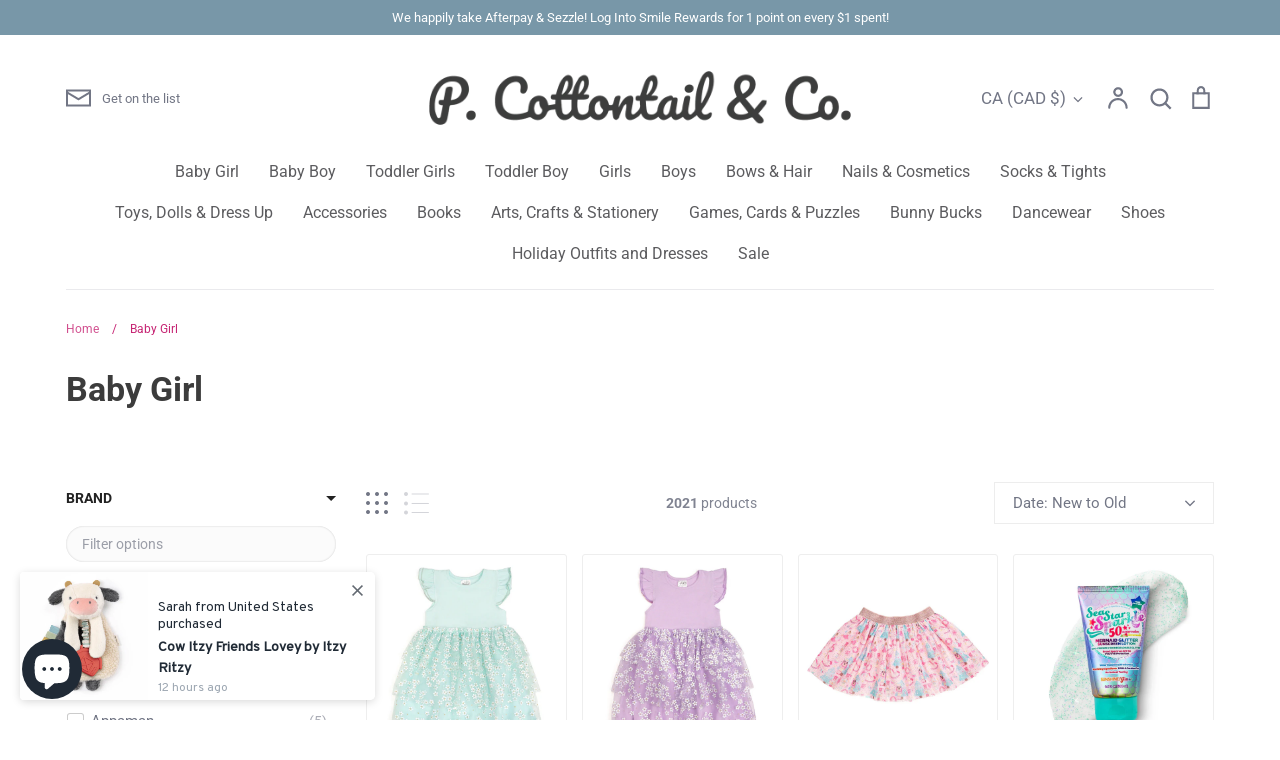

--- FILE ---
content_type: text/html; charset=utf-8
request_url: https://pcottontail.com/en-ca/collections/baby-girl
body_size: 55469
content:
<!doctype html>
<html class="no-js supports-no-cookies" lang="en">
<head>
  <!-- Expression 9.0.1 -->
  <meta charset="utf-8" />
<meta name="viewport" content="width=device-width,initial-scale=1.0" />
<meta http-equiv="X-UA-Compatible" content="IE=edge">

<link rel="preconnect" href="https://cdn.shopify.com" crossorigin>
<link rel="preconnect" href="https://fonts.shopify.com" crossorigin>
<link rel="preconnect" href="https://monorail-edge.shopifysvc.com"><link rel="preload" as="font" href="//pcottontail.com/cdn/fonts/roboto/roboto_n4.2019d890f07b1852f56ce63ba45b2db45d852cba.woff2" type="font/woff2" crossorigin><link rel="preload" as="font" href="//pcottontail.com/cdn/fonts/roboto/roboto_n4.2019d890f07b1852f56ce63ba45b2db45d852cba.woff2" type="font/woff2" crossorigin><link rel="preload" as="font" href="//pcottontail.com/cdn/fonts/roboto/roboto_n7.f38007a10afbbde8976c4056bfe890710d51dec2.woff2" type="font/woff2" crossorigin><link rel="preload" as="font" href="//pcottontail.com/cdn/fonts/pacifico/pacifico_n4.70d15be9aa2255257fe626d87fbc1ed38436b047.woff2" type="font/woff2" crossorigin><link rel="preload" href="//pcottontail.com/cdn/shop/t/23/assets/vendor.min.js?v=103310743411896483601754360941" as="script">
<link rel="preload" href="//pcottontail.com/cdn/shop/t/23/assets/theme.js?v=22030865747002749501754360941" as="script"><link rel="canonical" href="https://pcottontail.com/en-ca/collections/baby-girl" />
<title>Baby Girl
    
    
    
      &ndash; P. Cottontail &amp; Co.
    
</title>

  <meta property="og:site_name" content="P. Cottontail &amp; Co.">
<meta property="og:url" content="https://pcottontail.com/en-ca/collections/baby-girl">
<meta property="og:title" content="Baby Girl">
<meta property="og:type" content="product.group">
<meta property="og:description" content="Baby and Children&#39;s boutique clothing, gifts and accessories - Special Baby gifts, clothes, and special occasion attire for girls and boys newborn to age 14.  "><meta property="og:image" content="http://pcottontail.com/cdn/shop/collections/PRK_olive_branch_resize_1200x1200.jpg?v=1656949598">
  <meta property="og:image:secure_url" content="https://pcottontail.com/cdn/shop/collections/PRK_olive_branch_resize_1200x1200.jpg?v=1656949598">
  <meta property="og:image:width" content="2000">
  <meta property="og:image:height" content="1335"><meta name="twitter:card" content="summary_large_image">
<meta name="twitter:title" content="Baby Girl">
<meta name="twitter:description" content="Baby and Children&#39;s boutique clothing, gifts and accessories - Special Baby gifts, clothes, and special occasion attire for girls and boys newborn to age 14.  ">

<style>
    @font-face {
  font-family: Pacifico;
  font-weight: 400;
  font-style: normal;
  font-display: fallback;
  src: url("//pcottontail.com/cdn/fonts/pacifico/pacifico_n4.70d15be9aa2255257fe626d87fbc1ed38436b047.woff2") format("woff2"),
       url("//pcottontail.com/cdn/fonts/pacifico/pacifico_n4.a3007cff6385e4e75c208a720cd121ff3558d293.woff") format("woff");
}

    @font-face {
  font-family: Roboto;
  font-weight: 400;
  font-style: normal;
  font-display: fallback;
  src: url("//pcottontail.com/cdn/fonts/roboto/roboto_n4.2019d890f07b1852f56ce63ba45b2db45d852cba.woff2") format("woff2"),
       url("//pcottontail.com/cdn/fonts/roboto/roboto_n4.238690e0007583582327135619c5f7971652fa9d.woff") format("woff");
}

    @font-face {
  font-family: Roboto;
  font-weight: 500;
  font-style: normal;
  font-display: fallback;
  src: url("//pcottontail.com/cdn/fonts/roboto/roboto_n5.250d51708d76acbac296b0e21ede8f81de4e37aa.woff2") format("woff2"),
       url("//pcottontail.com/cdn/fonts/roboto/roboto_n5.535e8c56f4cbbdea416167af50ab0ff1360a3949.woff") format("woff");
}

    @font-face {
  font-family: Roboto;
  font-weight: 700;
  font-style: normal;
  font-display: fallback;
  src: url("//pcottontail.com/cdn/fonts/roboto/roboto_n7.f38007a10afbbde8976c4056bfe890710d51dec2.woff2") format("woff2"),
       url("//pcottontail.com/cdn/fonts/roboto/roboto_n7.94bfdd3e80c7be00e128703d245c207769d763f9.woff") format("woff");
}

    @font-face {
  font-family: Roboto;
  font-weight: 400;
  font-style: italic;
  font-display: fallback;
  src: url("//pcottontail.com/cdn/fonts/roboto/roboto_i4.57ce898ccda22ee84f49e6b57ae302250655e2d4.woff2") format("woff2"),
       url("//pcottontail.com/cdn/fonts/roboto/roboto_i4.b21f3bd061cbcb83b824ae8c7671a82587b264bf.woff") format("woff");
}

    @font-face {
  font-family: Roboto;
  font-weight: 700;
  font-style: italic;
  font-display: fallback;
  src: url("//pcottontail.com/cdn/fonts/roboto/roboto_i7.7ccaf9410746f2c53340607c42c43f90a9005937.woff2") format("woff2"),
       url("//pcottontail.com/cdn/fonts/roboto/roboto_i7.49ec21cdd7148292bffea74c62c0df6e93551516.woff") format("woff");
}

    @font-face {
  font-family: Roboto;
  font-weight: 700;
  font-style: normal;
  font-display: fallback;
  src: url("//pcottontail.com/cdn/fonts/roboto/roboto_n7.f38007a10afbbde8976c4056bfe890710d51dec2.woff2") format("woff2"),
       url("//pcottontail.com/cdn/fonts/roboto/roboto_n7.94bfdd3e80c7be00e128703d245c207769d763f9.woff") format("woff");
}

    @font-face {
  font-family: Roboto;
  font-weight: 400;
  font-style: normal;
  font-display: fallback;
  src: url("//pcottontail.com/cdn/fonts/roboto/roboto_n4.2019d890f07b1852f56ce63ba45b2db45d852cba.woff2") format("woff2"),
       url("//pcottontail.com/cdn/fonts/roboto/roboto_n4.238690e0007583582327135619c5f7971652fa9d.woff") format("woff");
}

  </style>

  <link href="//pcottontail.com/cdn/shop/t/23/assets/styles.css?v=133311684193857380701759332723" rel="stylesheet" type="text/css" media="all" />

  <script>
    document.documentElement.className = document.documentElement.className.replace('no-js', 'js');
    window.theme = window.theme || {};
    window.slate = window.slate || {};

    
    theme.moneyFormatWithCodePreference = "${{amount}} CAD";
    

    theme.moneyFormat = "${{amount}}";
    theme.strings = {
      addToCart: "Add to Cart",
      soldOut: "Sold Out",
      unavailable: "Unavailable",
      addressError: "Error looking up that address",
      addressNoResults: "No results for that address",
      addressQueryLimit: "You have exceeded the Google API usage limit. Consider upgrading to a \u003ca href=\"https:\/\/developers.google.com\/maps\/premium\/usage-limits\"\u003ePremium Plan\u003c\/a\u003e.",
      authError: "There was a problem authenticating your Google Maps API Key.",
      addingToCart: "Adding",
      addedToCart: "Added",
      goToCart: "Go to cart",
      cart: "Cart",
      cartTermsNotChecked: "You must agree to the terms and conditions before continuing.",
      quantityTooHigh: "You can only have [[ quantity ]] in your cart",
      unitPriceSeparator: " \/ ",
      searchResultsPages: "Pages",
      searchResultsProducts: "Products",
      searchResultsArticles: "Articles",
      searchResultsQueries: "Suggestions",
      searchResultsViewAll: "View all results",
      searchResultsNoResults: "Sorry, we couldn\u0026#39;t find any results",
      previous: "Previous",
      next: "Next",
      cart_shipping_calculator_hide_calculator: "Hide shipping calculator",
      cart_shipping_calculator_title: "Get shipping estimates",
      cart_general_hide_note: "Hide instructions for seller",
      cart_general_show_note: "Add instructions for seller",
      inventoryNotice: "[[ quantity ]] in stock",
      imageSlider: "Image slider"
    };
    theme.routes = {
      account_addresses_url: '/en-ca/account/addresses',
      search_url: '/en-ca/search',
      cart_url: '/en-ca/cart',
      cart_add_url: '/en-ca/cart/add',
      cart_change_url: '/en-ca/cart/change'
    };
    theme.settings = {
      dynamicQtyOpts: true
    };
  </script><script src="//pcottontail.com/cdn/shop/t/23/assets/vendor.min.js?v=103310743411896483601754360941" defer="defer"></script>
  <script src="//pcottontail.com/cdn/shop/t/23/assets/theme.js?v=22030865747002749501754360941" defer="defer"></script>

  <script>window.performance && window.performance.mark && window.performance.mark('shopify.content_for_header.start');</script><meta name="google-site-verification" content="143VJ7DKfJZMWlhCeK-6co_y2_bzdxw595v8vq0rl-I">
<meta name="facebook-domain-verification" content="vwga0c3c22kng4mcop5xjdx476f5z6">
<meta name="facebook-domain-verification" content="xt27m3wkwh8by452wa1s0pxavwhhtu">
<meta name="google-site-verification" content="MAamnfxCQVucyC6bUJHhJNJRnYDkz5O0hPG4xVVR8Wc">
<meta name="google-site-verification" content="dvhIzpUk3tme5gAqKwa9ffNOtz4j7YW3Yt_ojLfl5z4">
<meta id="shopify-digital-wallet" name="shopify-digital-wallet" content="/20079473/digital_wallets/dialog">
<meta name="shopify-checkout-api-token" content="530ed2fc08e17d30cd03d5ea21a38ef6">
<meta id="in-context-paypal-metadata" data-shop-id="20079473" data-venmo-supported="false" data-environment="production" data-locale="en_US" data-paypal-v4="true" data-currency="CAD">
<link rel="alternate" type="application/atom+xml" title="Feed" href="/en-ca/collections/baby-girl.atom" />
<link rel="next" href="/en-ca/collections/baby-girl?page=2">
<link rel="alternate" hreflang="x-default" href="https://pcottontail.com/collections/baby-girl">
<link rel="alternate" hreflang="en-CA" href="https://pcottontail.com/en-ca/collections/baby-girl">
<link rel="alternate" type="application/json+oembed" href="https://pcottontail.com/en-ca/collections/baby-girl.oembed">
<script async="async" src="/checkouts/internal/preloads.js?locale=en-CA"></script>
<link rel="preconnect" href="https://shop.app" crossorigin="anonymous">
<script async="async" src="https://shop.app/checkouts/internal/preloads.js?locale=en-CA&shop_id=20079473" crossorigin="anonymous"></script>
<script id="apple-pay-shop-capabilities" type="application/json">{"shopId":20079473,"countryCode":"US","currencyCode":"CAD","merchantCapabilities":["supports3DS"],"merchantId":"gid:\/\/shopify\/Shop\/20079473","merchantName":"P. Cottontail \u0026 Co.","requiredBillingContactFields":["postalAddress","email","phone"],"requiredShippingContactFields":["postalAddress","email","phone"],"shippingType":"shipping","supportedNetworks":["visa","masterCard","amex","discover","elo","jcb"],"total":{"type":"pending","label":"P. Cottontail \u0026 Co.","amount":"1.00"},"shopifyPaymentsEnabled":true,"supportsSubscriptions":true}</script>
<script id="shopify-features" type="application/json">{"accessToken":"530ed2fc08e17d30cd03d5ea21a38ef6","betas":["rich-media-storefront-analytics"],"domain":"pcottontail.com","predictiveSearch":true,"shopId":20079473,"locale":"en"}</script>
<script>var Shopify = Shopify || {};
Shopify.shop = "pcottontail.myshopify.com";
Shopify.locale = "en";
Shopify.currency = {"active":"CAD","rate":"1.420481673"};
Shopify.country = "CA";
Shopify.theme = {"name":"Updated copy of Expression","id":129075839061,"schema_name":"Expression","schema_version":"9.0.1","theme_store_id":230,"role":"main"};
Shopify.theme.handle = "null";
Shopify.theme.style = {"id":null,"handle":null};
Shopify.cdnHost = "pcottontail.com/cdn";
Shopify.routes = Shopify.routes || {};
Shopify.routes.root = "/en-ca/";</script>
<script type="module">!function(o){(o.Shopify=o.Shopify||{}).modules=!0}(window);</script>
<script>!function(o){function n(){var o=[];function n(){o.push(Array.prototype.slice.apply(arguments))}return n.q=o,n}var t=o.Shopify=o.Shopify||{};t.loadFeatures=n(),t.autoloadFeatures=n()}(window);</script>
<script>
  window.ShopifyPay = window.ShopifyPay || {};
  window.ShopifyPay.apiHost = "shop.app\/pay";
  window.ShopifyPay.redirectState = null;
</script>
<script id="shop-js-analytics" type="application/json">{"pageType":"collection"}</script>
<script defer="defer" async type="module" src="//pcottontail.com/cdn/shopifycloud/shop-js/modules/v2/client.init-shop-cart-sync_D0dqhulL.en.esm.js"></script>
<script defer="defer" async type="module" src="//pcottontail.com/cdn/shopifycloud/shop-js/modules/v2/chunk.common_CpVO7qML.esm.js"></script>
<script type="module">
  await import("//pcottontail.com/cdn/shopifycloud/shop-js/modules/v2/client.init-shop-cart-sync_D0dqhulL.en.esm.js");
await import("//pcottontail.com/cdn/shopifycloud/shop-js/modules/v2/chunk.common_CpVO7qML.esm.js");

  window.Shopify.SignInWithShop?.initShopCartSync?.({"fedCMEnabled":true,"windoidEnabled":true});

</script>
<script>
  window.Shopify = window.Shopify || {};
  if (!window.Shopify.featureAssets) window.Shopify.featureAssets = {};
  window.Shopify.featureAssets['shop-js'] = {"shop-cart-sync":["modules/v2/client.shop-cart-sync_D9bwt38V.en.esm.js","modules/v2/chunk.common_CpVO7qML.esm.js"],"init-fed-cm":["modules/v2/client.init-fed-cm_BJ8NPuHe.en.esm.js","modules/v2/chunk.common_CpVO7qML.esm.js"],"init-shop-email-lookup-coordinator":["modules/v2/client.init-shop-email-lookup-coordinator_pVrP2-kG.en.esm.js","modules/v2/chunk.common_CpVO7qML.esm.js"],"shop-cash-offers":["modules/v2/client.shop-cash-offers_CNh7FWN-.en.esm.js","modules/v2/chunk.common_CpVO7qML.esm.js","modules/v2/chunk.modal_DKF6x0Jh.esm.js"],"init-shop-cart-sync":["modules/v2/client.init-shop-cart-sync_D0dqhulL.en.esm.js","modules/v2/chunk.common_CpVO7qML.esm.js"],"init-windoid":["modules/v2/client.init-windoid_DaoAelzT.en.esm.js","modules/v2/chunk.common_CpVO7qML.esm.js"],"shop-toast-manager":["modules/v2/client.shop-toast-manager_1DND8Tac.en.esm.js","modules/v2/chunk.common_CpVO7qML.esm.js"],"pay-button":["modules/v2/client.pay-button_CFeQi1r6.en.esm.js","modules/v2/chunk.common_CpVO7qML.esm.js"],"shop-button":["modules/v2/client.shop-button_Ca94MDdQ.en.esm.js","modules/v2/chunk.common_CpVO7qML.esm.js"],"shop-login-button":["modules/v2/client.shop-login-button_DPYNfp1Z.en.esm.js","modules/v2/chunk.common_CpVO7qML.esm.js","modules/v2/chunk.modal_DKF6x0Jh.esm.js"],"avatar":["modules/v2/client.avatar_BTnouDA3.en.esm.js"],"shop-follow-button":["modules/v2/client.shop-follow-button_BMKh4nJE.en.esm.js","modules/v2/chunk.common_CpVO7qML.esm.js","modules/v2/chunk.modal_DKF6x0Jh.esm.js"],"init-customer-accounts-sign-up":["modules/v2/client.init-customer-accounts-sign-up_CJXi5kRN.en.esm.js","modules/v2/client.shop-login-button_DPYNfp1Z.en.esm.js","modules/v2/chunk.common_CpVO7qML.esm.js","modules/v2/chunk.modal_DKF6x0Jh.esm.js"],"init-shop-for-new-customer-accounts":["modules/v2/client.init-shop-for-new-customer-accounts_BoBxkgWu.en.esm.js","modules/v2/client.shop-login-button_DPYNfp1Z.en.esm.js","modules/v2/chunk.common_CpVO7qML.esm.js","modules/v2/chunk.modal_DKF6x0Jh.esm.js"],"init-customer-accounts":["modules/v2/client.init-customer-accounts_DCuDTzpR.en.esm.js","modules/v2/client.shop-login-button_DPYNfp1Z.en.esm.js","modules/v2/chunk.common_CpVO7qML.esm.js","modules/v2/chunk.modal_DKF6x0Jh.esm.js"],"checkout-modal":["modules/v2/client.checkout-modal_U_3e4VxF.en.esm.js","modules/v2/chunk.common_CpVO7qML.esm.js","modules/v2/chunk.modal_DKF6x0Jh.esm.js"],"lead-capture":["modules/v2/client.lead-capture_DEgn0Z8u.en.esm.js","modules/v2/chunk.common_CpVO7qML.esm.js","modules/v2/chunk.modal_DKF6x0Jh.esm.js"],"shop-login":["modules/v2/client.shop-login_CoM5QKZ_.en.esm.js","modules/v2/chunk.common_CpVO7qML.esm.js","modules/v2/chunk.modal_DKF6x0Jh.esm.js"],"payment-terms":["modules/v2/client.payment-terms_BmrqWn8r.en.esm.js","modules/v2/chunk.common_CpVO7qML.esm.js","modules/v2/chunk.modal_DKF6x0Jh.esm.js"]};
</script>
<script>(function() {
  var isLoaded = false;
  function asyncLoad() {
    if (isLoaded) return;
    isLoaded = true;
    var urls = ["https:\/\/js.smile.io\/v1\/smile-shopify.js?shop=pcottontail.myshopify.com","https:\/\/bingshoppingtool-t2app-prod.trafficmanager.net\/uet\/tracking_script?shop=pcottontail.myshopify.com","\/\/cdn.shopify.com\/s\/files\/1\/0257\/0108\/9360\/t\/85\/assets\/usf-license.js?shop=pcottontail.myshopify.com","https:\/\/sdks.automizely.com\/conversions\/v1\/conversions.js?app_connection_id=65fae9c0833e4156a0332548bedbba42\u0026mapped_org_id=e4f1ee574ed8b60da414473b3fb79140_v1\u0026shop=pcottontail.myshopify.com","https:\/\/cdn.shoppinggives.com\/cc-utilities\/shopify.js?store-id=c2a5cb49-7cf8-4568-8bdc-b3eb5d4e4f6c\u0026shop=pcottontail.myshopify.com","https:\/\/cdn.nfcube.com\/7783b44b2897ea5cbe6403ecc97b63f1.js?shop=pcottontail.myshopify.com","https:\/\/cdn.shopify.com\/s\/files\/1\/2007\/9473\/t\/22\/assets\/pop_20079473.js?v=1668443145\u0026shop=pcottontail.myshopify.com","\/\/cdn.shopify.com\/proxy\/19938af392a96b3e84a5bf0f45ee49e9a1c5528274ae8378c1c689a381c47d1e\/static.cdn.printful.com\/static\/js\/external\/shopify-product-customizer.js?v=0.28\u0026shop=pcottontail.myshopify.com\u0026sp-cache-control=cHVibGljLCBtYXgtYWdlPTkwMA","https:\/\/cdn.routeapp.io\/route-widget-shopify\/v2\/route-widget-shopify-stable-v2.min.js?shop=pcottontail.myshopify.com"];
    for (var i = 0; i < urls.length; i++) {
      var s = document.createElement('script');
      s.type = 'text/javascript';
      s.async = true;
      s.src = urls[i];
      var x = document.getElementsByTagName('script')[0];
      x.parentNode.insertBefore(s, x);
    }
  };
  if(window.attachEvent) {
    window.attachEvent('onload', asyncLoad);
  } else {
    window.addEventListener('load', asyncLoad, false);
  }
})();</script>
<script id="__st">var __st={"a":20079473,"offset":-28800,"reqid":"2e629f50-9c52-432a-b51c-defb4f389f1e-1765381481","pageurl":"pcottontail.com\/en-ca\/collections\/baby-girl","u":"7147e86e1dad","p":"collection","rtyp":"collection","rid":445373706};</script>
<script>window.ShopifyPaypalV4VisibilityTracking = true;</script>
<script id="captcha-bootstrap">!function(){'use strict';const t='contact',e='account',n='new_comment',o=[[t,t],['blogs',n],['comments',n],[t,'customer']],c=[[e,'customer_login'],[e,'guest_login'],[e,'recover_customer_password'],[e,'create_customer']],r=t=>t.map((([t,e])=>`form[action*='/${t}']:not([data-nocaptcha='true']) input[name='form_type'][value='${e}']`)).join(','),a=t=>()=>t?[...document.querySelectorAll(t)].map((t=>t.form)):[];function s(){const t=[...o],e=r(t);return a(e)}const i='password',u='form_key',d=['recaptcha-v3-token','g-recaptcha-response','h-captcha-response',i],f=()=>{try{return window.sessionStorage}catch{return}},m='__shopify_v',_=t=>t.elements[u];function p(t,e,n=!1){try{const o=window.sessionStorage,c=JSON.parse(o.getItem(e)),{data:r}=function(t){const{data:e,action:n}=t;return t[m]||n?{data:e,action:n}:{data:t,action:n}}(c);for(const[e,n]of Object.entries(r))t.elements[e]&&(t.elements[e].value=n);n&&o.removeItem(e)}catch(o){console.error('form repopulation failed',{error:o})}}const l='form_type',E='cptcha';function T(t){t.dataset[E]=!0}const w=window,h=w.document,L='Shopify',v='ce_forms',y='captcha';let A=!1;((t,e)=>{const n=(g='f06e6c50-85a8-45c8-87d0-21a2b65856fe',I='https://cdn.shopify.com/shopifycloud/storefront-forms-hcaptcha/ce_storefront_forms_captcha_hcaptcha.v1.5.2.iife.js',D={infoText:'Protected by hCaptcha',privacyText:'Privacy',termsText:'Terms'},(t,e,n)=>{const o=w[L][v],c=o.bindForm;if(c)return c(t,g,e,D).then(n);var r;o.q.push([[t,g,e,D],n]),r=I,A||(h.body.append(Object.assign(h.createElement('script'),{id:'captcha-provider',async:!0,src:r})),A=!0)});var g,I,D;w[L]=w[L]||{},w[L][v]=w[L][v]||{},w[L][v].q=[],w[L][y]=w[L][y]||{},w[L][y].protect=function(t,e){n(t,void 0,e),T(t)},Object.freeze(w[L][y]),function(t,e,n,w,h,L){const[v,y,A,g]=function(t,e,n){const i=e?o:[],u=t?c:[],d=[...i,...u],f=r(d),m=r(i),_=r(d.filter((([t,e])=>n.includes(e))));return[a(f),a(m),a(_),s()]}(w,h,L),I=t=>{const e=t.target;return e instanceof HTMLFormElement?e:e&&e.form},D=t=>v().includes(t);t.addEventListener('submit',(t=>{const e=I(t);if(!e)return;const n=D(e)&&!e.dataset.hcaptchaBound&&!e.dataset.recaptchaBound,o=_(e),c=g().includes(e)&&(!o||!o.value);(n||c)&&t.preventDefault(),c&&!n&&(function(t){try{if(!f())return;!function(t){const e=f();if(!e)return;const n=_(t);if(!n)return;const o=n.value;o&&e.removeItem(o)}(t);const e=Array.from(Array(32),(()=>Math.random().toString(36)[2])).join('');!function(t,e){_(t)||t.append(Object.assign(document.createElement('input'),{type:'hidden',name:u})),t.elements[u].value=e}(t,e),function(t,e){const n=f();if(!n)return;const o=[...t.querySelectorAll(`input[type='${i}']`)].map((({name:t})=>t)),c=[...d,...o],r={};for(const[a,s]of new FormData(t).entries())c.includes(a)||(r[a]=s);n.setItem(e,JSON.stringify({[m]:1,action:t.action,data:r}))}(t,e)}catch(e){console.error('failed to persist form',e)}}(e),e.submit())}));const S=(t,e)=>{t&&!t.dataset[E]&&(n(t,e.some((e=>e===t))),T(t))};for(const o of['focusin','change'])t.addEventListener(o,(t=>{const e=I(t);D(e)&&S(e,y())}));const B=e.get('form_key'),M=e.get(l),P=B&&M;t.addEventListener('DOMContentLoaded',(()=>{const t=y();if(P)for(const e of t)e.elements[l].value===M&&p(e,B);[...new Set([...A(),...v().filter((t=>'true'===t.dataset.shopifyCaptcha))])].forEach((e=>S(e,t)))}))}(h,new URLSearchParams(w.location.search),n,t,e,['guest_login'])})(!0,!0)}();</script>
<script integrity="sha256-52AcMU7V7pcBOXWImdc/TAGTFKeNjmkeM1Pvks/DTgc=" data-source-attribution="shopify.loadfeatures" defer="defer" src="//pcottontail.com/cdn/shopifycloud/storefront/assets/storefront/load_feature-81c60534.js" crossorigin="anonymous"></script>
<script crossorigin="anonymous" defer="defer" src="//pcottontail.com/cdn/shopifycloud/storefront/assets/shopify_pay/storefront-65b4c6d7.js?v=20250812"></script>
<script data-source-attribution="shopify.dynamic_checkout.dynamic.init">var Shopify=Shopify||{};Shopify.PaymentButton=Shopify.PaymentButton||{isStorefrontPortableWallets:!0,init:function(){window.Shopify.PaymentButton.init=function(){};var t=document.createElement("script");t.src="https://pcottontail.com/cdn/shopifycloud/portable-wallets/latest/portable-wallets.en.js",t.type="module",document.head.appendChild(t)}};
</script>
<script data-source-attribution="shopify.dynamic_checkout.buyer_consent">
  function portableWalletsHideBuyerConsent(e){var t=document.getElementById("shopify-buyer-consent"),n=document.getElementById("shopify-subscription-policy-button");t&&n&&(t.classList.add("hidden"),t.setAttribute("aria-hidden","true"),n.removeEventListener("click",e))}function portableWalletsShowBuyerConsent(e){var t=document.getElementById("shopify-buyer-consent"),n=document.getElementById("shopify-subscription-policy-button");t&&n&&(t.classList.remove("hidden"),t.removeAttribute("aria-hidden"),n.addEventListener("click",e))}window.Shopify?.PaymentButton&&(window.Shopify.PaymentButton.hideBuyerConsent=portableWalletsHideBuyerConsent,window.Shopify.PaymentButton.showBuyerConsent=portableWalletsShowBuyerConsent);
</script>
<script data-source-attribution="shopify.dynamic_checkout.cart.bootstrap">document.addEventListener("DOMContentLoaded",(function(){function t(){return document.querySelector("shopify-accelerated-checkout-cart, shopify-accelerated-checkout")}if(t())Shopify.PaymentButton.init();else{new MutationObserver((function(e,n){t()&&(Shopify.PaymentButton.init(),n.disconnect())})).observe(document.body,{childList:!0,subtree:!0})}}));
</script>
<link id="shopify-accelerated-checkout-styles" rel="stylesheet" media="screen" href="https://pcottontail.com/cdn/shopifycloud/portable-wallets/latest/accelerated-checkout-backwards-compat.css" crossorigin="anonymous">
<style id="shopify-accelerated-checkout-cart">
        #shopify-buyer-consent {
  margin-top: 1em;
  display: inline-block;
  width: 100%;
}

#shopify-buyer-consent.hidden {
  display: none;
}

#shopify-subscription-policy-button {
  background: none;
  border: none;
  padding: 0;
  text-decoration: underline;
  font-size: inherit;
  cursor: pointer;
}

#shopify-subscription-policy-button::before {
  box-shadow: none;
}

      </style>

<script>window.performance && window.performance.mark && window.performance.mark('shopify.content_for_header.end');</script>
<script>window._usfTheme={
    id:129075839061,
    name:"Expression",
    version:"9.0.1",
    vendor:"Clean Canvas",
    applied:1,
    assetUrl:"//pcottontail.com/cdn/shop/t/23/assets/usf-boot.js?v=170797690892567363371761858574"
};
window._usfCustomerTags = null;
window._usfCollectionId = 445373706;
window._usfCollectionDefaultSort = "created-descending";
window._usfLocale = "en";
window._usfRootUrl = "\/en-ca";
window.usf = {
  settings: {"online":1,"version":"1.0.2.4112","shop":"pcottontail.myshopify.com","siteId":"ee61d2e7-139a-418b-bc1c-d1b05d82c15a","resUrl":"//cdn.shopify.com/s/files/1/0257/0108/9360/t/85/assets/","analyticsApiUrl":"https://svc-8-analytics-usf.hotyon.com/set","searchSvcUrl":"https://svc-8-usf.hotyon.com/","enabledPlugins":["addtocart-usf","swatch-colorsizeswatch","preview-usf","collections-sort-orders"],"showGotoTop":1,"mobileBreakpoint":767,"decimals":2,"decimalDisplay":".","thousandSeparator":",","currency":"USD","priceLongFormat":"${0} USD","priceFormat":"${0}","plugins":{},"revision":86784771,"filters":{"filtersHorzStyle":"default","filtersHorzPosition":"left","filtersMobileStyle":"default"},"instantSearch":{"online":1,"searchBoxSelector":"input[name=q]","numOfSuggestions":6,"numOfProductMatches":6,"numOfCollections":4,"numOfPages":4,"layout":"two-columns","productDisplayType":"list","productColumnPosition":"left","productsPerRow":2,"showPopularProducts":1,"numOfPopularProducts":6,"numOfRecentSearches":5},"search":{"online":1,"sortFields":["r","title","-title","date","-date","price","-price","percentSale","-percentSale","-discount"],"searchResultsUrl":"/pages/search-results","more":"more","itemsPerPage":28,"imageSizeType":"fixed","imageSize":"600,350","showSearchInputOnSearchPage":1,"showAltImage":1,"showVendor":1,"showSale":1,"showSoldOut":1,"canChangeUrl":1},"collections":{"online":1,"collectionsPageUrl":"/pages/collections"},"filterNavigation":{"showFilterArea":1,"showSingle":1,"showProductCount":1},"translation_en":{"search":"Search","latestSearches":"Latest searches","popularSearches":"Popular searches","viewAllResultsFor":"view all results for <span class=\"usf-highlight\">{0}</span>","viewAllResults":"view all results","noMatchesFoundFor":"No matches found for \"<b>{0}</b>\". Please try again with a different term.","productSearchResultWithTermSummary":"<b>{0}</b> results for '<b>{1}</b>'","productSearchResultSummary":"<b>{0}</b> products","productSearchNoResults":"<h2>No matching for '<b>{0}</b>'.</h2><p>But don't give up – check the filters, spelling or try less specific search terms.</p>","productSearchNoResultsEmptyTerm":"<h2>No results found.</h2><p>But don't give up – check the filters or try less specific terms.</p>","clearAll":"Clear all","clear":"Clear","clearAllFilters":"Clear all filters","clearFiltersBy":"Clear filters by {0}","filterBy":"Filter by {0}","sort":"Sort","sortBy_r":"Relevance","sortBy_title":"Title: A-Z","sortBy_-title":"Title: Z-A","sortBy_date":"Date: Old to New","sortBy_-date":"Date: New to Old","sortBy_price":"Price: Low to High","sortBy_-price":"Price: High to Low","sortBy_percentSale":"Percent sales: Low to High","sortBy_-percentSale":"Percent sales: High to Low","sortBy_-discount":"Discount: High to Low","sortBy_bestselling":"Best selling","sortBy_-available":"Inventory: High to Low","sortBy_producttype":"Product Type: A-Z","sortBy_-producttype":"Product Type: Z-A","sortBy_random":"Random","filters":"Filters","filterOptions":"Filter options","clearFilterOptions":"Clear all filter options","youHaveViewed":"You've viewed {0} of {1} products","loadMore":"Load more","loadPrev":"Load previous","productMatches":"Product matches","trending":"Trending","didYouMean":"Sorry, nothing found for '<b>{0}</b>'.<br>Did you mean '<b>{1}</b>'?","searchSuggestions":"Search suggestions","popularSearch":"Popular search","quantity":"Quantity","selectedVariantNotAvailable":"The selected variant is not available.","addToCart":"Add to cart","seeFullDetails":"See full details","chooseOptions":"Choose options","quickView":"Quick view","sale":"Sale","save":"Save","soldOut":"Sold out","viewItems":"View items","more":"More","all":"All","prevPage":"Previous page","gotoPage":"Go to page {0}","nextPage":"Next page","from":"From","collections":"Collections","pages":"Pages","sortBy_option:5":"5: A-Z","sortBy_-option:5":"5: Z-A","sortBy_option:Band Color":"Band Color: A-Z","sortBy_-option:Band Color":"Band Color: Z-A","sortBy_option:Bow Color":"Bow Color: A-Z","sortBy_-option:Bow Color":"Bow Color: Z-A","sortBy_option:color":"color: A-Z","sortBy_-option:color":"color: Z-A","sortBy_option:Color":"Color: A-Z","sortBy_-option:Color":"Color: Z-A","sortBy_option:Denominations":"Denominations: A-Z","sortBy_-option:Denominations":"Denominations: Z-A","sortBy_option:Size":"Size: A-Z","sortBy_-option:Size":"Size: Z-A","sortBy_option:Title":"Title: A-Z","sortBy_-option:Title":"Title: Z-A","sortBy_option:Style":"Style: A-Z","sortBy_-option:Style":"Style: Z-A"}}
}
window._usfB2BEnabled = null;
window._usfCurrentLocationId = null;
</script>
<script src="//pcottontail.com/cdn/shop/t/23/assets/usf-boot.js?v=170797690892567363371761858574" async></script><script type="text/javascript">
  window.Pop = window.Pop || {};
  window.Pop.common = window.Pop.common || {};
  window.Pop.common.shop = {
    permanent_domain: 'pcottontail.myshopify.com',
    currency: "USD",
    money_format: "${{amount}}",
    id: 20079473
  };
  

  window.Pop.common.template = 'collection';
  window.Pop.common.cart = {};
  window.Pop.common.vapid_public_key = "BJuXCmrtTK335SuczdNVYrGVtP_WXn4jImChm49st7K7z7e8gxSZUKk4DhUpk8j2Xpiw5G4-ylNbMKLlKkUEU98=";
  window.Pop.global_config = {"asset_urls":{"loy":{},"rev":{},"pu":{"init_js":null},"widgets":{"init_js":"https:\/\/cdn.shopify.com\/s\/files\/1\/0194\/1736\/6592\/t\/1\/assets\/ba_widget_init.js?v=1743185715","modal_js":"https:\/\/cdn.shopify.com\/s\/files\/1\/0194\/1736\/6592\/t\/1\/assets\/ba_widget_modal.js?v=1728041538","modal_css":"https:\/\/cdn.shopify.com\/s\/files\/1\/0194\/1736\/6592\/t\/1\/assets\/ba_widget_modal.css?v=1654723622"},"forms":{},"global":{"helper_js":"https:\/\/cdn.shopify.com\/s\/files\/1\/0194\/1736\/6592\/t\/1\/assets\/ba_pop_tracking.js?v=1704919189"}},"proxy_paths":{"pop":"\/apps\/ba-pop","app_metrics":"\/apps\/ba-pop\/app_metrics","push_subscription":"\/apps\/ba-pop\/push"},"aat":["pop"],"pv":false,"sts":false,"bam":true,"batc":true,"base_money_format":"${{amount}}","online_store_version":2,"loy_js_api_enabled":false,"shop":{"id":20079473,"name":"P. Cottontail \u0026 Co.","domain":"pcottontail.com"}};
  window.Pop.widgets_config = {"id":47912,"active":false,"frequency_limit_amount":2,"frequency_limit_time_unit":"days","background_image":{"position":"none"},"initial_state":{"body":"Sign up and unlock your instant discount","title":"Get 10% off your order","cta_text":"Claim Discount","show_email":true,"action_text":"Saving...","footer_text":"You are signing up to receive communication via email and can unsubscribe at any time.","dismiss_text":"No thanks","email_placeholder":"Email Address","phone_placeholder":"Phone Number","show_phone_number":false},"success_state":{"body":"Thanks for subscribing. Copy your discount code and apply to your next order.","title":"Discount Unlocked 🎉","cta_text":"Continue shopping","cta_action":"dismiss"},"closed_state":{"action":"close_widget","font_size":"20","action_text":"GET 10% OFF","display_offset":"300","display_position":"left"},"error_state":{"submit_error":"Sorry, please try again later","invalid_email":"Please enter valid email address!","error_subscribing":"Error subscribing, try again later","already_registered":"You have already registered","invalid_phone_number":"Please enter valid phone number!"},"trigger":{"delay":0},"colors":{"link_color":"#4FC3F7","sticky_bar_bg":"#C62828","cta_font_color":"#fff","body_font_color":"#000","sticky_bar_text":"#fff","background_color":"#fff","error_background":"#ffdede","error_text_color":"#ff2626","title_font_color":"#000","footer_font_color":"#bbb","dismiss_font_color":"#bbb","cta_background_color":"#000","sticky_coupon_bar_bg":"#286ef8","sticky_coupon_bar_text":"#fff"},"sticky_coupon_bar":{},"display_style":{"font":"Arial","size":"regular","align":"center"},"dismissable":true,"has_background":false,"opt_in_channels":["email"],"rules":[],"widget_css":".powered_by_rivo{\n  display: block;\n}\n.ba_widget_main_design {\n  background: #fff;\n}\n.ba_widget_content{text-align: center}\n.ba_widget_parent{\n  font-family: Arial;\n}\n.ba_widget_parent.background{\n}\n.ba_widget_left_content{\n}\n.ba_widget_right_content{\n}\n#ba_widget_cta_button:disabled{\n  background: #000cc;\n}\n#ba_widget_cta_button{\n  background: #000;\n  color: #fff;\n}\n#ba_widget_cta_button:after {\n  background: #000e0;\n}\n.ba_initial_state_title, .ba_success_state_title{\n  color: #000;\n}\n.ba_initial_state_body, .ba_success_state_body{\n  color: #000;\n}\n.ba_initial_state_dismiss_text{\n  color: #bbb;\n}\n.ba_initial_state_footer_text, .ba_initial_state_sms_agreement{\n  color: #bbb;\n}\n.ba_widget_error{\n  color: #ff2626;\n  background: #ffdede;\n}\n.ba_link_color{\n  color: #4FC3F7;\n}\n","custom_css":null,"logo":null};
</script>


<script type="text/javascript">
  

  (function() {
    //Global snippet for Email Popups
    //this is updated automatically - do not edit manually.
    document.addEventListener('DOMContentLoaded', function() {
      function loadScript(src, defer, done) {
        var js = document.createElement('script');
        js.src = src;
        js.defer = defer;
        js.onload = function(){done();};
        js.onerror = function(){
          done(new Error('Failed to load script ' + src));
        };
        document.head.appendChild(js);
      }

      function browserSupportsAllFeatures() {
        return window.Promise && window.fetch && window.Symbol;
      }

      if (browserSupportsAllFeatures()) {
        main();
      } else {
        loadScript('https://cdnjs.cloudflare.com/polyfill/v3/polyfill.min.js?features=Promise,fetch', true, main);
      }

      function loadAppScripts(){
        const popAppEmbedEnabled = document.getElementById("pop-app-embed-init");

        if (window.Pop.global_config.aat.includes("pop") && !popAppEmbedEnabled){
          loadScript(window.Pop.global_config.asset_urls.widgets.init_js, true, function(){});
        }
      }

      function main(err) {
        loadScript(window.Pop.global_config.asset_urls.global.helper_js, false, loadAppScripts);
      }
    });
  })();
</script>

<script src="https://cdn.shopify.com/extensions/7bc9bb47-adfa-4267-963e-cadee5096caf/inbox-1252/assets/inbox-chat-loader.js" type="text/javascript" defer="defer"></script>
<script src="https://cdn.shopify.com/extensions/fef74e5c-4c2b-4cf4-8bcb-a6a437504aa0/proof-bear-sales-popup-36/assets/salespop-widget.js" type="text/javascript" defer="defer"></script>
<script src="https://cdn.shopify.com/extensions/f27ff11e-2420-4274-a5a8-55f54ed54add/size-swatch-10/assets/size-swatch.js" type="text/javascript" defer="defer"></script>
<link href="https://cdn.shopify.com/extensions/f27ff11e-2420-4274-a5a8-55f54ed54add/size-swatch-10/assets/size-swatch.css" rel="stylesheet" type="text/css" media="all">
<script src="https://cdn.shopify.com/extensions/1aff304a-11ec-47a0-aee1-7f4ae56792d4/tydal-popups-email-pop-ups-4/assets/pop-app-embed.js" type="text/javascript" defer="defer"></script>
<script src="https://cdn.shopify.com/extensions/019b0433-bdf8-7604-be3e-261415f5a761/smile-shopify-app-extensions-256/assets/smile-loader.js" type="text/javascript" defer="defer"></script>
<link href="https://monorail-edge.shopifysvc.com" rel="dns-prefetch">
<script>(function(){if ("sendBeacon" in navigator && "performance" in window) {try {var session_token_from_headers = performance.getEntriesByType('navigation')[0].serverTiming.find(x => x.name == '_s').description;} catch {var session_token_from_headers = undefined;}var session_cookie_matches = document.cookie.match(/_shopify_s=([^;]*)/);var session_token_from_cookie = session_cookie_matches && session_cookie_matches.length === 2 ? session_cookie_matches[1] : "";var session_token = session_token_from_headers || session_token_from_cookie || "";function handle_abandonment_event(e) {var entries = performance.getEntries().filter(function(entry) {return /monorail-edge.shopifysvc.com/.test(entry.name);});if (!window.abandonment_tracked && entries.length === 0) {window.abandonment_tracked = true;var currentMs = Date.now();var navigation_start = performance.timing.navigationStart;var payload = {shop_id: 20079473,url: window.location.href,navigation_start,duration: currentMs - navigation_start,session_token,page_type: "collection"};window.navigator.sendBeacon("https://monorail-edge.shopifysvc.com/v1/produce", JSON.stringify({schema_id: "online_store_buyer_site_abandonment/1.1",payload: payload,metadata: {event_created_at_ms: currentMs,event_sent_at_ms: currentMs}}));}}window.addEventListener('pagehide', handle_abandonment_event);}}());</script>
<script id="web-pixels-manager-setup">(function e(e,d,r,n,o){if(void 0===o&&(o={}),!Boolean(null===(a=null===(i=window.Shopify)||void 0===i?void 0:i.analytics)||void 0===a?void 0:a.replayQueue)){var i,a;window.Shopify=window.Shopify||{};var t=window.Shopify;t.analytics=t.analytics||{};var s=t.analytics;s.replayQueue=[],s.publish=function(e,d,r){return s.replayQueue.push([e,d,r]),!0};try{self.performance.mark("wpm:start")}catch(e){}var l=function(){var e={modern:/Edge?\/(1{2}[4-9]|1[2-9]\d|[2-9]\d{2}|\d{4,})\.\d+(\.\d+|)|Firefox\/(1{2}[4-9]|1[2-9]\d|[2-9]\d{2}|\d{4,})\.\d+(\.\d+|)|Chrom(ium|e)\/(9{2}|\d{3,})\.\d+(\.\d+|)|(Maci|X1{2}).+ Version\/(15\.\d+|(1[6-9]|[2-9]\d|\d{3,})\.\d+)([,.]\d+|)( \(\w+\)|)( Mobile\/\w+|) Safari\/|Chrome.+OPR\/(9{2}|\d{3,})\.\d+\.\d+|(CPU[ +]OS|iPhone[ +]OS|CPU[ +]iPhone|CPU IPhone OS|CPU iPad OS)[ +]+(15[._]\d+|(1[6-9]|[2-9]\d|\d{3,})[._]\d+)([._]\d+|)|Android:?[ /-](13[3-9]|1[4-9]\d|[2-9]\d{2}|\d{4,})(\.\d+|)(\.\d+|)|Android.+Firefox\/(13[5-9]|1[4-9]\d|[2-9]\d{2}|\d{4,})\.\d+(\.\d+|)|Android.+Chrom(ium|e)\/(13[3-9]|1[4-9]\d|[2-9]\d{2}|\d{4,})\.\d+(\.\d+|)|SamsungBrowser\/([2-9]\d|\d{3,})\.\d+/,legacy:/Edge?\/(1[6-9]|[2-9]\d|\d{3,})\.\d+(\.\d+|)|Firefox\/(5[4-9]|[6-9]\d|\d{3,})\.\d+(\.\d+|)|Chrom(ium|e)\/(5[1-9]|[6-9]\d|\d{3,})\.\d+(\.\d+|)([\d.]+$|.*Safari\/(?![\d.]+ Edge\/[\d.]+$))|(Maci|X1{2}).+ Version\/(10\.\d+|(1[1-9]|[2-9]\d|\d{3,})\.\d+)([,.]\d+|)( \(\w+\)|)( Mobile\/\w+|) Safari\/|Chrome.+OPR\/(3[89]|[4-9]\d|\d{3,})\.\d+\.\d+|(CPU[ +]OS|iPhone[ +]OS|CPU[ +]iPhone|CPU IPhone OS|CPU iPad OS)[ +]+(10[._]\d+|(1[1-9]|[2-9]\d|\d{3,})[._]\d+)([._]\d+|)|Android:?[ /-](13[3-9]|1[4-9]\d|[2-9]\d{2}|\d{4,})(\.\d+|)(\.\d+|)|Mobile Safari.+OPR\/([89]\d|\d{3,})\.\d+\.\d+|Android.+Firefox\/(13[5-9]|1[4-9]\d|[2-9]\d{2}|\d{4,})\.\d+(\.\d+|)|Android.+Chrom(ium|e)\/(13[3-9]|1[4-9]\d|[2-9]\d{2}|\d{4,})\.\d+(\.\d+|)|Android.+(UC? ?Browser|UCWEB|U3)[ /]?(15\.([5-9]|\d{2,})|(1[6-9]|[2-9]\d|\d{3,})\.\d+)\.\d+|SamsungBrowser\/(5\.\d+|([6-9]|\d{2,})\.\d+)|Android.+MQ{2}Browser\/(14(\.(9|\d{2,})|)|(1[5-9]|[2-9]\d|\d{3,})(\.\d+|))(\.\d+|)|K[Aa][Ii]OS\/(3\.\d+|([4-9]|\d{2,})\.\d+)(\.\d+|)/},d=e.modern,r=e.legacy,n=navigator.userAgent;return n.match(d)?"modern":n.match(r)?"legacy":"unknown"}(),u="modern"===l?"modern":"legacy",c=(null!=n?n:{modern:"",legacy:""})[u],f=function(e){return[e.baseUrl,"/wpm","/b",e.hashVersion,"modern"===e.buildTarget?"m":"l",".js"].join("")}({baseUrl:d,hashVersion:r,buildTarget:u}),m=function(e){var d=e.version,r=e.bundleTarget,n=e.surface,o=e.pageUrl,i=e.monorailEndpoint;return{emit:function(e){var a=e.status,t=e.errorMsg,s=(new Date).getTime(),l=JSON.stringify({metadata:{event_sent_at_ms:s},events:[{schema_id:"web_pixels_manager_load/3.1",payload:{version:d,bundle_target:r,page_url:o,status:a,surface:n,error_msg:t},metadata:{event_created_at_ms:s}}]});if(!i)return console&&console.warn&&console.warn("[Web Pixels Manager] No Monorail endpoint provided, skipping logging."),!1;try{return self.navigator.sendBeacon.bind(self.navigator)(i,l)}catch(e){}var u=new XMLHttpRequest;try{return u.open("POST",i,!0),u.setRequestHeader("Content-Type","text/plain"),u.send(l),!0}catch(e){return console&&console.warn&&console.warn("[Web Pixels Manager] Got an unhandled error while logging to Monorail."),!1}}}}({version:r,bundleTarget:l,surface:e.surface,pageUrl:self.location.href,monorailEndpoint:e.monorailEndpoint});try{o.browserTarget=l,function(e){var d=e.src,r=e.async,n=void 0===r||r,o=e.onload,i=e.onerror,a=e.sri,t=e.scriptDataAttributes,s=void 0===t?{}:t,l=document.createElement("script"),u=document.querySelector("head"),c=document.querySelector("body");if(l.async=n,l.src=d,a&&(l.integrity=a,l.crossOrigin="anonymous"),s)for(var f in s)if(Object.prototype.hasOwnProperty.call(s,f))try{l.dataset[f]=s[f]}catch(e){}if(o&&l.addEventListener("load",o),i&&l.addEventListener("error",i),u)u.appendChild(l);else{if(!c)throw new Error("Did not find a head or body element to append the script");c.appendChild(l)}}({src:f,async:!0,onload:function(){if(!function(){var e,d;return Boolean(null===(d=null===(e=window.Shopify)||void 0===e?void 0:e.analytics)||void 0===d?void 0:d.initialized)}()){var d=window.webPixelsManager.init(e)||void 0;if(d){var r=window.Shopify.analytics;r.replayQueue.forEach((function(e){var r=e[0],n=e[1],o=e[2];d.publishCustomEvent(r,n,o)})),r.replayQueue=[],r.publish=d.publishCustomEvent,r.visitor=d.visitor,r.initialized=!0}}},onerror:function(){return m.emit({status:"failed",errorMsg:"".concat(f," has failed to load")})},sri:function(e){var d=/^sha384-[A-Za-z0-9+/=]+$/;return"string"==typeof e&&d.test(e)}(c)?c:"",scriptDataAttributes:o}),m.emit({status:"loading"})}catch(e){m.emit({status:"failed",errorMsg:(null==e?void 0:e.message)||"Unknown error"})}}})({shopId: 20079473,storefrontBaseUrl: "https://pcottontail.com",extensionsBaseUrl: "https://extensions.shopifycdn.com/cdn/shopifycloud/web-pixels-manager",monorailEndpoint: "https://monorail-edge.shopifysvc.com/unstable/produce_batch",surface: "storefront-renderer",enabledBetaFlags: ["2dca8a86"],webPixelsConfigList: [{"id":"395182165","configuration":"{\"hashed_organization_id\":\"e4f1ee574ed8b60da414473b3fb79140_v1\",\"app_key\":\"pcottontail\",\"allow_collect_personal_data\":\"true\"}","eventPayloadVersion":"v1","runtimeContext":"STRICT","scriptVersion":"6f6660f15c595d517f203f6e1abcb171","type":"APP","apiClientId":2814809,"privacyPurposes":["ANALYTICS","MARKETING","SALE_OF_DATA"],"dataSharingAdjustments":{"protectedCustomerApprovalScopes":["read_customer_address","read_customer_email","read_customer_name","read_customer_personal_data","read_customer_phone"]}},{"id":"216793173","configuration":"{\"config\":\"{\\\"pixel_id\\\":\\\"GT-K828VVC\\\",\\\"target_country\\\":\\\"US\\\",\\\"gtag_events\\\":[{\\\"type\\\":\\\"purchase\\\",\\\"action_label\\\":\\\"MC-W1B8X2H5X5\\\"},{\\\"type\\\":\\\"page_view\\\",\\\"action_label\\\":\\\"MC-W1B8X2H5X5\\\"},{\\\"type\\\":\\\"view_item\\\",\\\"action_label\\\":\\\"MC-W1B8X2H5X5\\\"}],\\\"enable_monitoring_mode\\\":false}\"}","eventPayloadVersion":"v1","runtimeContext":"OPEN","scriptVersion":"b2a88bafab3e21179ed38636efcd8a93","type":"APP","apiClientId":1780363,"privacyPurposes":[],"dataSharingAdjustments":{"protectedCustomerApprovalScopes":["read_customer_address","read_customer_email","read_customer_name","read_customer_personal_data","read_customer_phone"]}},{"id":"171638869","configuration":"{\"pixelCode\":\"C64SVPH08UUVML2EBO00\"}","eventPayloadVersion":"v1","runtimeContext":"STRICT","scriptVersion":"22e92c2ad45662f435e4801458fb78cc","type":"APP","apiClientId":4383523,"privacyPurposes":["ANALYTICS","MARKETING","SALE_OF_DATA"],"dataSharingAdjustments":{"protectedCustomerApprovalScopes":["read_customer_address","read_customer_email","read_customer_name","read_customer_personal_data","read_customer_phone"]}},{"id":"57901141","configuration":"{\"pixel_id\":\"1683875985184041\",\"pixel_type\":\"facebook_pixel\",\"metaapp_system_user_token\":\"-\"}","eventPayloadVersion":"v1","runtimeContext":"OPEN","scriptVersion":"ca16bc87fe92b6042fbaa3acc2fbdaa6","type":"APP","apiClientId":2329312,"privacyPurposes":["ANALYTICS","MARKETING","SALE_OF_DATA"],"dataSharingAdjustments":{"protectedCustomerApprovalScopes":["read_customer_address","read_customer_email","read_customer_name","read_customer_personal_data","read_customer_phone"]}},{"id":"26050645","configuration":"{\"tagID\":\"2614276883852\"}","eventPayloadVersion":"v1","runtimeContext":"STRICT","scriptVersion":"18031546ee651571ed29edbe71a3550b","type":"APP","apiClientId":3009811,"privacyPurposes":["ANALYTICS","MARKETING","SALE_OF_DATA"],"dataSharingAdjustments":{"protectedCustomerApprovalScopes":["read_customer_address","read_customer_email","read_customer_name","read_customer_personal_data","read_customer_phone"]}},{"id":"5898325","configuration":"{\"myshopifyDomain\":\"pcottontail.myshopify.com\"}","eventPayloadVersion":"v1","runtimeContext":"STRICT","scriptVersion":"23b97d18e2aa74363140dc29c9284e87","type":"APP","apiClientId":2775569,"privacyPurposes":["ANALYTICS","MARKETING","SALE_OF_DATA"],"dataSharingAdjustments":{"protectedCustomerApprovalScopes":["read_customer_address","read_customer_email","read_customer_name","read_customer_phone","read_customer_personal_data"]}},{"id":"31031381","eventPayloadVersion":"v1","runtimeContext":"LAX","scriptVersion":"1","type":"CUSTOM","privacyPurposes":["MARKETING"],"name":"Meta pixel (migrated)"},{"id":"44925013","eventPayloadVersion":"v1","runtimeContext":"LAX","scriptVersion":"1","type":"CUSTOM","privacyPurposes":["ANALYTICS"],"name":"Google Analytics tag (migrated)"},{"id":"shopify-app-pixel","configuration":"{}","eventPayloadVersion":"v1","runtimeContext":"STRICT","scriptVersion":"0450","apiClientId":"shopify-pixel","type":"APP","privacyPurposes":["ANALYTICS","MARKETING"]},{"id":"shopify-custom-pixel","eventPayloadVersion":"v1","runtimeContext":"LAX","scriptVersion":"0450","apiClientId":"shopify-pixel","type":"CUSTOM","privacyPurposes":["ANALYTICS","MARKETING"]}],isMerchantRequest: false,initData: {"shop":{"name":"P. Cottontail \u0026 Co.","paymentSettings":{"currencyCode":"USD"},"myshopifyDomain":"pcottontail.myshopify.com","countryCode":"US","storefrontUrl":"https:\/\/pcottontail.com\/en-ca"},"customer":null,"cart":null,"checkout":null,"productVariants":[],"purchasingCompany":null},},"https://pcottontail.com/cdn","ae1676cfwd2530674p4253c800m34e853cb",{"modern":"","legacy":""},{"shopId":"20079473","storefrontBaseUrl":"https:\/\/pcottontail.com","extensionBaseUrl":"https:\/\/extensions.shopifycdn.com\/cdn\/shopifycloud\/web-pixels-manager","surface":"storefront-renderer","enabledBetaFlags":"[\"2dca8a86\"]","isMerchantRequest":"false","hashVersion":"ae1676cfwd2530674p4253c800m34e853cb","publish":"custom","events":"[[\"page_viewed\",{}],[\"collection_viewed\",{\"collection\":{\"id\":\"445373706\",\"title\":\"Baby Girl\",\"productVariants\":[{\"price\":{\"amount\":69.0,\"currencyCode\":\"CAD\"},\"product\":{\"title\":\"Spooky Patch Halloween Sweatshirt by Sweet Wink\",\"vendor\":\"Sweet Wink\",\"id\":\"7172854054997\",\"untranslatedTitle\":\"Spooky Patch Halloween Sweatshirt by Sweet Wink\",\"url\":\"\/en-ca\/products\/spooky-patch-halloween-sweatsh\",\"type\":\"SWEATERS\"},\"id\":\"41651824459861\",\"image\":{\"src\":\"\/\/pcottontail.com\/cdn\/shop\/files\/Sweatshirt_-_Spooky_Patch_Halloween_Sweatshirt_-_Sweet_Wink_e8b79f55-9e82-4533-a911-5342f758ff89.jpg?v=1755849858\"},\"sku\":\"158327\",\"title\":\"3T\",\"untranslatedTitle\":\"3T\"},{\"price\":{\"amount\":49.0,\"currencyCode\":\"CAD\"},\"product\":{\"title\":\"Coquette Ghost Long Sleeve Romper Pink by Sweet Wink\",\"vendor\":\"Sweet Wink\",\"id\":\"7172854022229\",\"untranslatedTitle\":\"Coquette Ghost Long Sleeve Romper Pink by Sweet Wink\",\"url\":\"\/en-ca\/products\/coquette-ghost-l-s-romper-pink\",\"type\":\"BODYSUITS \u0026 ONSIES\"},\"id\":\"41651824361557\",\"image\":{\"src\":\"\/\/pcottontail.com\/cdn\/shop\/files\/Romper_-_Coquette_Ghost_Halloween_Long_Sleeve_Romper_-_Sweet_Wink.jpg?v=1755850285\"},\"sku\":\"158324\",\"title\":\"0-3 Months\",\"untranslatedTitle\":\"0-3 Months\"},{\"price\":{\"amount\":54.0,\"currencyCode\":\"CAD\"},\"product\":{\"title\":\"Spooky Bows Halloween Tutu by Sweet Wink\",\"vendor\":\"Sweet Wink\",\"id\":\"7172853923925\",\"untranslatedTitle\":\"Spooky Bows Halloween Tutu by Sweet Wink\",\"url\":\"\/en-ca\/products\/spooky-bows-halloween-tutu\",\"type\":\"TUTUS\"},\"id\":\"41651824099413\",\"image\":{\"src\":\"\/\/pcottontail.com\/cdn\/shop\/files\/Tutu_-_Spooky_Bows_Halloween_Tutu_-_Sweet_Wink.jpg?v=1755846411\"},\"sku\":\"158318\",\"title\":\"0-12 Months\",\"untranslatedTitle\":\"0-12 Months\"},{\"price\":{\"amount\":49.0,\"currencyCode\":\"CAD\"},\"product\":{\"title\":\"Spooky Bows Long Sleeve Romper by Sweet Wink\",\"vendor\":\"Sweet Wink\",\"id\":\"7172853891157\",\"untranslatedTitle\":\"Spooky Bows Long Sleeve Romper by Sweet Wink\",\"url\":\"\/en-ca\/products\/spooky-bows-l-s-romper\",\"type\":\"BODYSUITS \u0026 ONSIES\"},\"id\":\"41651824001109\",\"image\":{\"src\":\"\/\/pcottontail.com\/cdn\/shop\/files\/Romper_-_Spooky_Bows_Halloween_Long_Sleeve_Romper_-_Sweet_Wink.jpg?v=1755846686\"},\"sku\":\"158316\",\"title\":\"0-3 Months\",\"untranslatedTitle\":\"0-3 Months\"},{\"price\":{\"amount\":57.0,\"currencyCode\":\"CAD\"},\"product\":{\"title\":\"Coquette Ghost Sweatshirt by Sweet Wink\",\"vendor\":\"Sweet Wink\",\"id\":\"7172853825621\",\"untranslatedTitle\":\"Coquette Ghost Sweatshirt by Sweet Wink\",\"url\":\"\/en-ca\/products\/coquette-babe-sequin-sweatshir\",\"type\":\"SWEATERS\"},\"id\":\"41651823837269\",\"image\":{\"src\":\"\/\/pcottontail.com\/cdn\/shop\/files\/Sweatshirt_-_Coquette_Ghost_Halloween_Sweatshirt_-_Sweet_Wink.jpg?v=1755851141\"},\"sku\":\"158311\",\"title\":\"3T\",\"untranslatedTitle\":\"3T\"},{\"price\":{\"amount\":54.0,\"currencyCode\":\"CAD\"},\"product\":{\"title\":\"Spooky Baby Sequin Tutu by Sweet Wink\",\"vendor\":\"Sweet Wink\",\"id\":\"7172853366869\",\"untranslatedTitle\":\"Spooky Baby Sequin Tutu by Sweet Wink\",\"url\":\"\/en-ca\/products\/spooky-baby-sequin-tutu\",\"type\":\"TUTUS\"},\"id\":\"41651823214677\",\"image\":{\"src\":\"\/\/pcottontail.com\/cdn\/shop\/files\/Tutu_-_Spooky_Babe_Sequin_Halloween_Tutu_-_Sweet_Wink.jpg?v=1755849618\"},\"sku\":\"158305\",\"title\":\"0-12 Months\",\"untranslatedTitle\":\"0-12 Months\"},{\"price\":{\"amount\":46.0,\"currencyCode\":\"CAD\"},\"product\":{\"title\":\"Spooky Coquette Long Sleeve Romper by Sweet Wink\",\"vendor\":\"Sweet Wink\",\"id\":\"7172852908117\",\"untranslatedTitle\":\"Spooky Coquette Long Sleeve Romper by Sweet Wink\",\"url\":\"\/en-ca\/products\/spooky-coquette-l-s-romper\",\"type\":\"BODYSUITS \u0026 ONSIES\"},\"id\":\"41651822657621\",\"image\":{\"src\":\"\/\/pcottontail.com\/cdn\/shop\/files\/Romper_-_Spooky_Coquette_Halloween_Long_Sleeve_Romper_-_Sweet_Wink_1.jpg?v=1755849069\"},\"sku\":\"158301\",\"title\":\"0-3 Months\",\"untranslatedTitle\":\"0-3 Months\"},{\"price\":{\"amount\":86.0,\"currencyCode\":\"CAD\"},\"product\":{\"title\":\"Boo Bat Halloween Knit Sweater by Sweet Wink\",\"vendor\":\"Sweet Wink\",\"id\":\"7172852154453\",\"untranslatedTitle\":\"Boo Bat Halloween Knit Sweater by Sweet Wink\",\"url\":\"\/en-ca\/products\/boo-bat-halloween-knit-sweater\",\"type\":\"SWEATERS\"},\"id\":\"41651821707349\",\"image\":{\"src\":\"\/\/pcottontail.com\/cdn\/shop\/files\/Sweater_-_Boo_Bat_Halloween_Knit_Sweater_-_Sweet_Wink.jpg?v=1755848611\"},\"sku\":\"158294\",\"title\":\"2T\",\"untranslatedTitle\":\"2T\"},{\"price\":{\"amount\":86.0,\"currencyCode\":\"CAD\"},\"product\":{\"title\":\"Boo Drip Halloween Knit Sweater by Sweet Wink\",\"vendor\":\"Sweet Wink\",\"id\":\"7172851138645\",\"untranslatedTitle\":\"Boo Drip Halloween Knit Sweater by Sweet Wink\",\"url\":\"\/en-ca\/products\/boo-drip-halloween-knit-sweate\",\"type\":\"SWEATERS\"},\"id\":\"41651820331093\",\"image\":{\"src\":\"\/\/pcottontail.com\/cdn\/shop\/files\/Sweater_-_Boo_Drip_Halloween_Knit_Sweater_-_Sweet_Wink.jpg?v=1755848076\"},\"sku\":\"158283\",\"title\":\"2T\",\"untranslatedTitle\":\"2T\"},{\"price\":{\"amount\":57.0,\"currencyCode\":\"CAD\"},\"product\":{\"title\":\"Spooky Bows Sweatshirt by Sweet Wink\",\"vendor\":\"Sweet Wink\",\"id\":\"7172851105877\",\"untranslatedTitle\":\"Spooky Bows Sweatshirt by Sweet Wink\",\"url\":\"\/en-ca\/products\/spooky-bows-sweatshirt\",\"type\":\"SWEATERS\"},\"id\":\"41651820134485\",\"image\":{\"src\":\"\/\/pcottontail.com\/cdn\/shop\/files\/Sweatshirt_-_Spooky_Bows_Halloween_Sweatshirt_-_Sweet_Wink.jpg?v=1755845930\"},\"sku\":\"158277\",\"title\":\"3T\",\"untranslatedTitle\":\"3T\"},{\"price\":{\"amount\":57.0,\"currencyCode\":\"CAD\"},\"product\":{\"title\":\"Boo Checkered Halloween Sweatshirt by Sweet Wink\",\"vendor\":\"Sweet Wink\",\"id\":\"7172851040341\",\"untranslatedTitle\":\"Boo Checkered Halloween Sweatshirt by Sweet Wink\",\"url\":\"\/en-ca\/products\/boo-checkered-hall-sweatshirt\",\"type\":\"SWEATERS\"},\"id\":\"41651819937877\",\"image\":{\"src\":\"\/\/pcottontail.com\/cdn\/shop\/files\/Sweatshirt_-_Boo_Checkered_Halloween_Sweatshirt_-_Sweet_Wink.jpg?v=1755845277\"},\"sku\":\"158272\",\"title\":\"3T\",\"untranslatedTitle\":\"3T\"},{\"price\":{\"amount\":60.0,\"currencyCode\":\"CAD\"},\"product\":{\"title\":\"Silly Skelly Glow In The Dark Sweatshirt by Sweet Wink\",\"vendor\":\"Sweet Wink\",\"id\":\"7172850942037\",\"untranslatedTitle\":\"Silly Skelly Glow In The Dark Sweatshirt by Sweet Wink\",\"url\":\"\/en-ca\/products\/silly-skelly-gitd-sweatshirt\",\"type\":\"SWEATERS\"},\"id\":\"41651819479125\",\"image\":{\"src\":\"\/\/pcottontail.com\/cdn\/shop\/files\/Sweatshirt_-_Silly_Skelly_Glow_In_The_Dark_Halloween_Sweatshirt_-_Sweet_Wink.jpg?v=1755844798\"},\"sku\":\"158262\",\"title\":\"12-18 Months\",\"untranslatedTitle\":\"12-18 Months\"},{\"price\":{\"amount\":69.0,\"currencyCode\":\"CAD\"},\"product\":{\"title\":\"Bat Trellis Short Sleeve Tutu Dress by Sweet Wink\",\"vendor\":\"Sweet Wink\",\"id\":\"7172850810965\",\"untranslatedTitle\":\"Bat Trellis Short Sleeve Tutu Dress by Sweet Wink\",\"url\":\"\/en-ca\/products\/bat-trellis-s-s-tutu-dress\",\"type\":\"DRESSES\"},\"id\":\"41651819184213\",\"image\":{\"src\":\"\/\/pcottontail.com\/cdn\/shop\/files\/Dress_-_Bat_Trellis_Halloween_Short_Sleeve_Tutu_Dress_-_Sweet_Wink.jpg?v=1755842831\"},\"sku\":\"158256\",\"title\":\"2T\",\"untranslatedTitle\":\"2T\"},{\"price\":{\"amount\":69.0,\"currencyCode\":\"CAD\"},\"product\":{\"title\":\"Lilac Star \u0026 Moon Short Sleeve Tutu Dress by Sweet Wink\",\"vendor\":\"Sweet Wink\",\"id\":\"7172850712661\",\"untranslatedTitle\":\"Lilac Star \u0026 Moon Short Sleeve Tutu Dress by Sweet Wink\",\"url\":\"\/en-ca\/products\/lilac-star-moon-s-s-tutu-dre\",\"type\":\"DRESSES\"},\"id\":\"41651818790997\",\"image\":{\"src\":\"\/\/pcottontail.com\/cdn\/shop\/files\/Dress_-_Lilac_Star_and_Moon_Halloween_Short_Sleeve_Tutu_Dress_-_Sweet_Wink.jpg?v=1755841764\"},\"sku\":\"158250\",\"title\":\"2T\",\"untranslatedTitle\":\"2T\"},{\"price\":{\"amount\":54.0,\"currencyCode\":\"CAD\"},\"product\":{\"title\":\"Flocked Bats Halloween Bow Tutu by Sweet Wink\",\"vendor\":\"Sweet Wink\",\"id\":\"7172850679893\",\"untranslatedTitle\":\"Flocked Bats Halloween Bow Tutu by Sweet Wink\",\"url\":\"\/en-ca\/products\/flocked-bats-halloween-bow-tut\",\"type\":\"TUTUS\"},\"id\":\"41651818627157\",\"image\":{\"src\":\"\/\/pcottontail.com\/cdn\/shop\/files\/Tutu_-_Flocked_Bats_Halloween_Bow_Tiered_Tutu_-_Sweet_Wink.jpg?v=1755839737\"},\"sku\":\"158245\",\"title\":\"1-2 Years\",\"untranslatedTitle\":\"1-2 Years\"},{\"price\":{\"amount\":63.0,\"currencyCode\":\"CAD\"},\"product\":{\"title\":\"Girly Witch Dress Up Kit by Sweet Wink\",\"vendor\":\"Sweet Wink\",\"id\":\"7172850647125\",\"untranslatedTitle\":\"Girly Witch Dress Up Kit by Sweet Wink\",\"url\":\"\/en-ca\/products\/girly-witch-dress-up-kit\",\"type\":\"COSTUMES\"},\"id\":\"41651818594389\",\"image\":{\"src\":\"\/\/pcottontail.com\/cdn\/shop\/files\/Dress_Up_Kit_-_Girly_Witch_Dress_Up_Kit_-_Sweet_Wink.jpg?v=1755836045\"},\"sku\":\"158244\",\"title\":\"Default Title\",\"untranslatedTitle\":\"Default Title\"},{\"price\":{\"amount\":72.0,\"currencyCode\":\"CAD\"},\"product\":{\"title\":\"Back To School Cutie Headband by Sweet Wink\",\"vendor\":\"Sweet Wink\",\"id\":\"7172850483285\",\"untranslatedTitle\":\"Back To School Cutie Headband by Sweet Wink\",\"url\":\"\/en-ca\/products\/bk-to-school-cutie-headband\",\"type\":\"BOWS\"},\"id\":\"41651818201173\",\"image\":{\"src\":\"\/\/pcottontail.com\/cdn\/shop\/files\/Headband_-_Back_To_School_Cutie_Tulle_Bow_Headband_-_Sweet_Wink.jpg?v=1756361140\"},\"sku\":\"158237\",\"title\":\"Default Title\",\"untranslatedTitle\":\"Default Title\"},{\"price\":{\"amount\":54.0,\"currencyCode\":\"CAD\"},\"product\":{\"title\":\"Coquette Pumpkin Sweatshirt by Sweet Wink\",\"vendor\":\"Sweet Wink\",\"id\":\"7172850384981\",\"untranslatedTitle\":\"Coquette Pumpkin Sweatshirt by Sweet Wink\",\"url\":\"\/en-ca\/products\/coquette-pumpkin-sweatshirt\",\"type\":\"SWEATERS\"},\"id\":\"41651817840725\",\"image\":{\"src\":\"\/\/pcottontail.com\/cdn\/shop\/files\/Sweatshirt_-_Coquette_Pumpkin_Sweatshirt_-_Sweet_Wink.jpg?v=1756334153\"},\"sku\":\"158228\",\"title\":\"12-18 Months\",\"untranslatedTitle\":\"12-18 Months\"},{\"price\":{\"amount\":39.0,\"currencyCode\":\"CAD\"},\"product\":{\"title\":\"Coquette Pumpkin Short Sleeve Shirt by Sweet Wink\",\"vendor\":\"Sweet Wink\",\"id\":\"7172850319445\",\"untranslatedTitle\":\"Coquette Pumpkin Short Sleeve Shirt by Sweet Wink\",\"url\":\"\/en-ca\/products\/coquette-pumpkin-s-s-shirt\",\"type\":\"SHIRTS\"},\"id\":\"41651817545813\",\"image\":{\"src\":\"\/\/pcottontail.com\/cdn\/shop\/files\/Shirt_-_Coquette_Pumpkin_Short_Sleeve_T-Shirt_-_Sweet_Wink.jpg?v=1756333716\"},\"sku\":\"158220\",\"title\":\"12-18 Months\",\"untranslatedTitle\":\"12-18 Months\"},{\"price\":{\"amount\":18.0,\"currencyCode\":\"CAD\"},\"product\":{\"title\":\"Pumpkin Tulle Bow Baby Headband by Sweet Wink\",\"vendor\":\"Sweet Wink\",\"id\":\"7172850286677\",\"untranslatedTitle\":\"Pumpkin Tulle Bow Baby Headband by Sweet Wink\",\"url\":\"\/en-ca\/products\/pumpkin-tulle-bow-baby-headban\",\"type\":\"BOWS\"},\"id\":\"41651817513045\",\"image\":{\"src\":\"\/\/pcottontail.com\/cdn\/shop\/files\/Headband_-_Pumpkin_Tulle_Bow_Baby_Headband_-_Sweet_Wink.jpg?v=1756332842\"},\"sku\":\"158219\",\"title\":\"Default Title\",\"untranslatedTitle\":\"Default Title\"},{\"price\":{\"amount\":20.0,\"currencyCode\":\"CAD\"},\"product\":{\"title\":\"Boho Floral Glitter Headband by Sweet Wink\",\"vendor\":\"Sweet Wink\",\"id\":\"7172850253909\",\"untranslatedTitle\":\"Boho Floral Glitter Headband by Sweet Wink\",\"url\":\"\/en-ca\/products\/boho-floral-glitter-headband\",\"type\":\"HEADBANDS\"},\"id\":\"41651817480277\",\"image\":{\"src\":\"\/\/pcottontail.com\/cdn\/shop\/files\/Headband_-_Boho_Floral_Glitter_Headband_-_Sweet_Wink.jpg?v=1756360176\"},\"sku\":\"158218\",\"title\":\"Default Title\",\"untranslatedTitle\":\"Default Title\"},{\"price\":{\"amount\":97.0,\"currencyCode\":\"CAD\"},\"product\":{\"title\":\"Hello Fall Knit Woman's Sweater by Sweet Wink\",\"vendor\":\"Sweet Wink\",\"id\":\"7172850221141\",\"untranslatedTitle\":\"Hello Fall Knit Woman's Sweater by Sweet Wink\",\"url\":\"\/en-ca\/products\/hello-fall-knit-womans-sweate\",\"type\":\"SWEATERS\"},\"id\":\"41651817349205\",\"image\":{\"src\":\"\/\/pcottontail.com\/cdn\/shop\/files\/Adult_Sweater_-_Hello_Fall_Knit_Women_s_Sweater_-_Sweet_Wink.jpg?v=1756351894\"},\"sku\":\"158214\",\"title\":\"S\",\"untranslatedTitle\":\"S\"},{\"price\":{\"amount\":23.0,\"currencyCode\":\"CAD\"},\"product\":{\"title\":\"Pink Pencil Bow Clip Set by Sweet Wink\",\"vendor\":\"Sweet Wink\",\"id\":\"7172850188373\",\"untranslatedTitle\":\"Pink Pencil Bow Clip Set by Sweet Wink\",\"url\":\"\/en-ca\/products\/pink-pencil-bow-clip-set\",\"type\":\"BOWS\"},\"id\":\"41651817283669\",\"image\":{\"src\":\"\/\/pcottontail.com\/cdn\/shop\/files\/Hair_Clip_-_Pink_Pencil_Bow_Clip_Set_-_Sweet_Wink.jpg?v=1756329718\"},\"sku\":\"158213\",\"title\":\"Default Title\",\"untranslatedTitle\":\"Default Title\"},{\"price\":{\"amount\":69.0,\"currencyCode\":\"CAD\"},\"product\":{\"title\":\"Ditsy Fall Floral Long Sleeve Tutu Dress by Sweet Wink\",\"vendor\":\"Sweet Wink\",\"id\":\"7172850122837\",\"untranslatedTitle\":\"Ditsy Fall Floral Long Sleeve Tutu Dress by Sweet Wink\",\"url\":\"\/en-ca\/products\/ditsy-fall-floral-l-s-tutu-dre\",\"type\":\"DRESSES\"},\"id\":\"41651817054293\",\"image\":{\"src\":\"\/\/pcottontail.com\/cdn\/shop\/files\/Dress_-_Ditsy_Fall_Floral_Long_Sleeve_Tutu_Dress_-_Sweet_Wink.jpg?v=1756334680\"},\"sku\":\"158207\",\"title\":\"2T\",\"untranslatedTitle\":\"2T\"},{\"price\":{\"amount\":43.0,\"currencyCode\":\"CAD\"},\"product\":{\"title\":\"Birthday Girl Cutie Long Sleeve Shirt by Sweet Wink\",\"vendor\":\"Sweet Wink\",\"id\":\"7172849991765\",\"untranslatedTitle\":\"Birthday Girl Cutie Long Sleeve Shirt by Sweet Wink\",\"url\":\"\/en-ca\/products\/birthday-girl-cutie-l-s-shirt\",\"type\":\"SHIRTS\"},\"id\":\"41651816202325\",\"image\":{\"src\":\"\/\/pcottontail.com\/cdn\/shop\/files\/Shirt_-_Birthday_Girl_Cutie_Long_Sleeve_Shirt_-_Sweet_Wink.jpg?v=1756356713\"},\"sku\":\"158199\",\"title\":\"12-18 Months\",\"untranslatedTitle\":\"12-18 Months\"},{\"price\":{\"amount\":86.0,\"currencyCode\":\"CAD\"},\"product\":{\"title\":\"Hello Fall Knit Sweater by Sweet Wink\",\"vendor\":\"Sweet Wink\",\"id\":\"7172849926229\",\"untranslatedTitle\":\"Hello Fall Knit Sweater by Sweet Wink\",\"url\":\"\/en-ca\/products\/hello-fall-knit-sweater\",\"type\":\"SWEATERS\"},\"id\":\"41651815252053\",\"image\":{\"src\":\"\/\/pcottontail.com\/cdn\/shop\/files\/Sweater_-_Hello_Fall_Knit_Sweater_-_Sweet_Wink.jpg?v=1756356170\"},\"sku\":\"158189\",\"title\":\"0-6 Months\",\"untranslatedTitle\":\"0-6 Months\"},{\"price\":{\"amount\":52.0,\"currencyCode\":\"CAD\"},\"product\":{\"title\":\"Ditsy Fall Floral Printed Tutu by Sweet Wink\",\"vendor\":\"Sweet Wink\",\"id\":\"7172849860693\",\"untranslatedTitle\":\"Ditsy Fall Floral Printed Tutu by Sweet Wink\",\"url\":\"\/en-ca\/products\/ditsy-fall-floral-printed-tutu\",\"type\":\"TUTUS\"},\"id\":\"41651815022677\",\"image\":{\"src\":\"\/\/pcottontail.com\/cdn\/shop\/files\/Tutu_-_Ditsy_Fall_Floral_Printed_Tiered_Tutu_-_Sweet_Wink.jpg?v=1756335127\"},\"sku\":\"158182\",\"title\":\"0-12 Months\",\"untranslatedTitle\":\"0-12 Months\"},{\"price\":{\"amount\":15.0,\"currencyCode\":\"CAD\"},\"product\":{\"title\":\"Pumpkin Tulle Now Clip by Sweet Wink\",\"vendor\":\"Sweet Wink\",\"id\":\"7172849795157\",\"untranslatedTitle\":\"Pumpkin Tulle Now Clip by Sweet Wink\",\"url\":\"\/en-ca\/products\/pumpkin-tulle-now-clip\",\"type\":\"BOWS\"},\"id\":\"41651814957141\",\"image\":{\"src\":\"\/\/pcottontail.com\/cdn\/shop\/files\/Hair_Clip_-_Pumpkin_Tulle_Bow_Clip_-_Sweet_Wink.jpg?v=1756333125\"},\"sku\":\"158181\",\"title\":\"Default Title\",\"untranslatedTitle\":\"Default Title\"},{\"price\":{\"amount\":20.0,\"currencyCode\":\"CAD\"},\"product\":{\"title\":\"Pumpkin Tulle Bow Headband by Sweet Wink\",\"vendor\":\"Sweet Wink\",\"id\":\"7172849762389\",\"untranslatedTitle\":\"Pumpkin Tulle Bow Headband by Sweet Wink\",\"url\":\"\/en-ca\/products\/pumpkin-tulle-bow-headband\",\"type\":\"HEADBANDS\"},\"id\":\"41651814924373\",\"image\":{\"src\":\"\/\/pcottontail.com\/cdn\/shop\/files\/Headband_-_Pumpkin_Tulle_Bow_Headband_-_Sweet_Wink.jpg?v=1756333405\"},\"sku\":\"158180\",\"title\":\"Default Title\",\"untranslatedTitle\":\"Default Title\"},{\"price\":{\"amount\":40.0,\"currencyCode\":\"CAD\"},\"product\":{\"title\":\"Coquette Pumpkin Gemstone Headband by Sweet Wink\",\"vendor\":\"Sweet Wink\",\"id\":\"7172849696853\",\"untranslatedTitle\":\"Coquette Pumpkin Gemstone Headband by Sweet Wink\",\"url\":\"\/en-ca\/products\/coquette-pumpkin-gemst-headban\",\"type\":\"HEADBANDS\"},\"id\":\"41651814826069\",\"image\":{\"src\":\"\/\/pcottontail.com\/cdn\/shop\/files\/Headband_-_Coquette_Pumpkin_Gemstone_Headband_-_Sweet_Wink.jpg?v=1756332467\"},\"sku\":\"158179\",\"title\":\"Default Title\",\"untranslatedTitle\":\"Default Title\"},{\"price\":{\"amount\":52.0,\"currencyCode\":\"CAD\"},\"product\":{\"title\":\"Back To School Cutie Sequin Tutu by Sweet Wink\",\"vendor\":\"Sweet Wink\",\"id\":\"7172849631317\",\"untranslatedTitle\":\"Back To School Cutie Sequin Tutu by Sweet Wink\",\"url\":\"\/en-ca\/products\/back-to-school-cutie-seq-tutu\",\"type\":\"TUTUS\"},\"id\":\"41651814662229\",\"image\":{\"src\":\"\/\/pcottontail.com\/cdn\/shop\/files\/BACK_TO_SCHOOL_CUTIE_SEQUIN_TUTU_1.jpg?v=1756323412\"},\"sku\":\"158175\",\"title\":\"2-4Y\",\"untranslatedTitle\":\"2-4Y\"},{\"price\":{\"amount\":46.0,\"currencyCode\":\"CAD\"},\"product\":{\"title\":\"Pencil Now Sequin Patch Short Sleeve Shirt by Sweet Wink\",\"vendor\":\"Sweet Wink\",\"id\":\"7172849533013\",\"untranslatedTitle\":\"Pencil Now Sequin Patch Short Sleeve Shirt by Sweet Wink\",\"url\":\"\/en-ca\/products\/pencil-now-sequin-ptc-s-s-shir\",\"type\":\"SHIRTS\"},\"id\":\"41651814498389\",\"image\":{\"src\":\"\/\/pcottontail.com\/cdn\/shop\/files\/Shirt_-_Pencil_Bow_Sequin_Patch_Short_Sleeve_T-Shirt_-_Sweet_Wink.jpg?v=1756329250\"},\"sku\":\"158172\",\"title\":\"4T\",\"untranslatedTitle\":\"4T\"},{\"price\":{\"amount\":57.0,\"currencyCode\":\"CAD\"},\"product\":{\"title\":\"Mega Super Duper Flower Finds\",\"vendor\":\"P. Cottontail \u0026 Co.\",\"id\":\"7172849369173\",\"untranslatedTitle\":\"Mega Super Duper Flower Finds\",\"url\":\"\/en-ca\/products\/mega-super-duper-flower-finds\",\"type\":\"TOYS\"},\"id\":\"41651814203477\",\"image\":{\"src\":\"\/\/pcottontail.com\/cdn\/shop\/files\/MEGA_FlowerFinds_Render.webp?v=1756076078\"},\"sku\":\"003262\",\"title\":\"Default Title\",\"untranslatedTitle\":\"Default Title\"},{\"price\":{\"amount\":22.0,\"currencyCode\":\"CAD\"},\"product\":{\"title\":\"Grwm Mix It Full Size 4\\\" Thinking Putty by Crazy Aarons\",\"vendor\":\"P. Cottontail \u0026 Co.\",\"id\":\"7172849303637\",\"untranslatedTitle\":\"Grwm Mix It Full Size 4\\\" Thinking Putty by Crazy Aarons\",\"url\":\"\/en-ca\/products\/grwm-mix-it-full-size-4\",\"type\":\"TOYS\"},\"id\":\"41651814105173\",\"image\":{\"src\":\"\/\/pcottontail.com\/cdn\/shop\/files\/null_img_1d4954de-5284-43f7-984c-936cc6972b71.webp?v=1756075629\"},\"sku\":\"003259\",\"title\":\"Default Title\",\"untranslatedTitle\":\"Default Title\"},{\"price\":{\"amount\":15.0,\"currencyCode\":\"CAD\"},\"product\":{\"title\":\"School Days Tulle Bow Clip by Sweet Wink\",\"vendor\":\"Sweet Wink\",\"id\":\"7172849238101\",\"untranslatedTitle\":\"School Days Tulle Bow Clip by Sweet Wink\",\"url\":\"\/en-ca\/products\/school-days-tulle-bow-clip\",\"type\":\"BOWS\"},\"id\":\"41651814039637\",\"image\":{\"src\":\"\/\/pcottontail.com\/cdn\/shop\/files\/HairClip-SchoolDaysTulleBowClip-SweetWink.jpg?v=1756330431\"},\"sku\":\"158171\",\"title\":\"Default Title\",\"untranslatedTitle\":\"Default Title\"},{\"price\":{\"amount\":20.0,\"currencyCode\":\"CAD\"},\"product\":{\"title\":\"School Days Tulle Bow Headband by Sweet Wink\",\"vendor\":\"Sweet Wink\",\"id\":\"7172849205333\",\"untranslatedTitle\":\"School Days Tulle Bow Headband by Sweet Wink\",\"url\":\"\/en-ca\/products\/school-days-tulle-bow-headband\",\"type\":\"HEADBANDS\"},\"id\":\"41651814006869\",\"image\":{\"src\":\"\/\/pcottontail.com\/cdn\/shop\/files\/Headband-SchoolDaysTulleBowHeadband-SweetWink.jpg?v=1756329972\"},\"sku\":\"158170\",\"title\":\"Default Title\",\"untranslatedTitle\":\"Default Title\"},{\"price\":{\"amount\":63.0,\"currencyCode\":\"CAD\"},\"product\":{\"title\":\"Coquette Pumpkin Long Sleeve Tutu Bodysuit by Sweet Wink\",\"vendor\":\"Sweet Wink\",\"id\":\"7172849139797\",\"untranslatedTitle\":\"Coquette Pumpkin Long Sleeve Tutu Bodysuit by Sweet Wink\",\"url\":\"\/en-ca\/products\/coquette-pumpkin-l-s-tutu-bodu\",\"type\":\"BODYSUITS \u0026 ONSIES\"},\"id\":\"41651813843029\",\"image\":{\"src\":\"\/\/pcottontail.com\/cdn\/shop\/files\/Tutu_Bodysuit_-_Coquette_Pumpkin_Long_Sleeve_Tutu_Bodysuit_-_Sweet_Wink.jpg?v=1756332137\"},\"sku\":\"158166\",\"title\":\"0-3 Months\",\"untranslatedTitle\":\"0-3 Months\"},{\"price\":{\"amount\":69.0,\"currencyCode\":\"CAD\"},\"product\":{\"title\":\"Coquette Pumpkin Long Sleeve Tutu Dress by Sweet Wink\",\"vendor\":\"Sweet Wink\",\"id\":\"7172849074261\",\"untranslatedTitle\":\"Coquette Pumpkin Long Sleeve Tutu Dress by Sweet Wink\",\"url\":\"\/en-ca\/products\/coquette-pumpkin-l-s-tutu-dres\",\"type\":\"DRESSES\"},\"id\":\"41651813613653\",\"image\":{\"src\":\"\/\/pcottontail.com\/cdn\/shop\/files\/Dress_-_Coquette_Pumpkin_Long_Sleeve_Tutu_Dress_-_Sweet_Wink.jpg?v=1756331615\"},\"sku\":\"158160\",\"title\":\"2T\",\"untranslatedTitle\":\"2T\"},{\"price\":{\"amount\":52.0,\"currencyCode\":\"CAD\"},\"product\":{\"title\":\"Pumpkin Trellis Tutu by Sweet Wink\",\"vendor\":\"Sweet Wink\",\"id\":\"7172849041493\",\"untranslatedTitle\":\"Pumpkin Trellis Tutu by Sweet Wink\",\"url\":\"\/en-ca\/products\/pumpkin-trellis-tutu\",\"type\":\"TUTUS\"},\"id\":\"41651813417045\",\"image\":{\"src\":\"\/\/pcottontail.com\/cdn\/shop\/files\/Tutu_-_Pumpkin_Trellis_Tutu_-_Sweet_Wink.jpg?v=1756320961\"},\"sku\":\"158143\",\"title\":\"0-12 Months\",\"untranslatedTitle\":\"0-12 Months\"},{\"price\":{\"amount\":69.0,\"currencyCode\":\"CAD\"},\"product\":{\"title\":\"Rainbow Mermaid Tank Tutu Dress by Sweet Wink\",\"vendor\":\"Sweet Wink\",\"id\":\"7172849008725\",\"untranslatedTitle\":\"Rainbow Mermaid Tank Tutu Dress by Sweet Wink\",\"url\":\"\/en-ca\/products\/rainbow-mermaid-tank-tutu-dres\",\"type\":\"DRESSES\"},\"id\":\"41651813253205\",\"image\":{\"src\":\"\/\/pcottontail.com\/cdn\/shop\/files\/Dress_-_Rainbow_Mermaid_Tank_Tutu_Dress_-_Sweet_Wink_4.jpg?v=1756320059\"},\"sku\":\"158138\",\"title\":\"3T\",\"untranslatedTitle\":\"3T\"},{\"price\":{\"amount\":52.0,\"currencyCode\":\"CAD\"},\"product\":{\"title\":\"Coquette Ballet Bow Tutu Skirt by Sweet Wink\",\"vendor\":\"Sweet Wink\",\"id\":\"7172848975957\",\"untranslatedTitle\":\"Coquette Ballet Bow Tutu Skirt by Sweet Wink\",\"url\":\"\/en-ca\/products\/coquette-ballet-bow-tutu-skirt\",\"type\":\"TUTUS\"},\"id\":\"41651813154901\",\"image\":{\"src\":\"\/\/pcottontail.com\/cdn\/shop\/files\/Tutu_-_Ballet_Bow_Tiered_Tutu_-_Sweet_Wink_61c415f8-26a6-422f-9628-6bc4cb20f1bf.jpg?v=1756318797\"},\"sku\":\"158135\",\"title\":\"2-4Y\",\"untranslatedTitle\":\"2-4Y\"},{\"price\":{\"amount\":52.0,\"currencyCode\":\"CAD\"},\"product\":{\"title\":\"Starry Night Petal Tutu Skirt by Sweet Wink\",\"vendor\":\"Sweet Wink\",\"id\":\"7172848910421\",\"untranslatedTitle\":\"Starry Night Petal Tutu Skirt by Sweet Wink\",\"url\":\"\/en-ca\/products\/starry-night-petal-tutu-skirt\",\"type\":\"TUTUS\"},\"id\":\"41651812991061\",\"image\":{\"src\":\"\/\/pcottontail.com\/cdn\/shop\/files\/Tutu_-_Starry_Night_Petal_Tutu_-_Sweet_Wink.jpg?v=1756317690\"},\"sku\":\"158132\",\"title\":\"2-4Y\",\"untranslatedTitle\":\"2-4Y\"},{\"price\":{\"amount\":52.0,\"currencyCode\":\"CAD\"},\"product\":{\"title\":\"Boho Blush Petal Tutu Skirt by Sweet Wink\",\"vendor\":\"Sweet Wink\",\"id\":\"7172848877653\",\"untranslatedTitle\":\"Boho Blush Petal Tutu Skirt by Sweet Wink\",\"url\":\"\/en-ca\/products\/boho-blush-petal-tutu-skirt\",\"type\":\"TUTUS\"},\"id\":\"41651812859989\",\"image\":{\"src\":\"\/\/pcottontail.com\/cdn\/shop\/files\/Tutu_-_Boho_Blush_Petal_Tutu_-_Sweet_Wink_f1272d23-6664-47d8-ac60-0385b100bf4c.jpg?v=1756331055\"},\"sku\":\"158128\",\"title\":\"2-4Y\",\"untranslatedTitle\":\"2-4Y\"},{\"price\":{\"amount\":69.0,\"currencyCode\":\"CAD\"},\"product\":{\"title\":\"Back To School Cutie Patch Dress by Sweet Wink\",\"vendor\":\"Sweet Wink\",\"id\":\"7172848779349\",\"untranslatedTitle\":\"Back To School Cutie Patch Dress by Sweet Wink\",\"url\":\"\/en-ca\/products\/back-to-school-cutie-patch-dre\",\"type\":\"DRESSES\"},\"id\":\"41651812663381\",\"image\":{\"src\":\"\/\/pcottontail.com\/cdn\/shop\/files\/Dress_-_Back_To_School_Cutie_Patch_Short_Sleeve_Tutu_Dress_-_Sweet_Wink.jpg?v=1756322778\"},\"sku\":\"158124\",\"title\":\"4T\",\"untranslatedTitle\":\"4T\"},{\"price\":{\"amount\":52.0,\"currencyCode\":\"CAD\"},\"product\":{\"title\":\"Rainbow Mermaid Tutu by Sweet Wink\",\"vendor\":\"Sweet Wink\",\"id\":\"7172848648277\",\"untranslatedTitle\":\"Rainbow Mermaid Tutu by Sweet Wink\",\"url\":\"\/en-ca\/products\/rainbow-mermaid-tutu\",\"type\":\"TUTUS\"},\"id\":\"41651812434005\",\"image\":{\"src\":\"\/\/pcottontail.com\/cdn\/shop\/files\/Tutu_-_Rainbow_Mermaid_Tutu_-_Sweet_Wink_5.jpg?v=1756320402\"},\"sku\":\"158120\",\"title\":\"2-4Y\",\"untranslatedTitle\":\"2-4Y\"},{\"price\":{\"amount\":39.0,\"currencyCode\":\"CAD\"},\"product\":{\"title\":\"Birthday Girl Cutie Short Sleeve T-Shirt by Sweet Wink\",\"vendor\":\"Sweet Wink\",\"id\":\"7172848615509\",\"untranslatedTitle\":\"Birthday Girl Cutie Short Sleeve T-Shirt by Sweet Wink\",\"url\":\"\/en-ca\/products\/birthday-girl-cutie-s-s-t-shi\",\"type\":\"SHIRTS\"},\"id\":\"41651812270165\",\"image\":{\"src\":\"\/\/pcottontail.com\/cdn\/shop\/files\/Shirt_-_Birthday_Girl_Cutie_Short_Sleeve_T-Shirt_-_Sweet_Wink_4.jpg?v=1756322278\"},\"sku\":\"158115\",\"title\":\"2T\",\"untranslatedTitle\":\"2T\"},{\"price\":{\"amount\":39.0,\"currencyCode\":\"CAD\"},\"product\":{\"title\":\"Coquette School Doodle Short Sleeve T-Shirt by Sweet Wink\",\"vendor\":\"Sweet Wink\",\"id\":\"7172848549973\",\"untranslatedTitle\":\"Coquette School Doodle Short Sleeve T-Shirt by Sweet Wink\",\"url\":\"\/en-ca\/products\/coquette-school-doodle-s-s-t-s\",\"type\":\"TUTUS\"},\"id\":\"41651812106325\",\"image\":{\"src\":\"\/\/pcottontail.com\/cdn\/shop\/files\/Shirt_-_Coquette_School_Doodle_Short_Sleeve_T-Shirt_-_Sweet_Wink.jpg?v=1756179925\"},\"sku\":\"158110\",\"title\":\"4T\",\"untranslatedTitle\":\"4T\"},{\"price\":{\"amount\":22.0,\"currencyCode\":\"CAD\"},\"product\":{\"title\":\"Blooming Botanicals Thinking Putty by Crazy Aarons\",\"vendor\":\"P. Cottontail \u0026 Co.\",\"id\":\"7172848451669\",\"untranslatedTitle\":\"Blooming Botanicals Thinking Putty by Crazy Aarons\",\"url\":\"\/en-ca\/products\/blooming-botanicals\",\"type\":\"TOYS\"},\"id\":\"41651812008021\",\"image\":{\"src\":\"\/\/pcottontail.com\/cdn\/shop\/files\/null_img_bcec4ac2-6d6f-46a7-bcd5-570e5689765b.webp?v=1756071884\"},\"sku\":\"003252\",\"title\":\"Default Title\",\"untranslatedTitle\":\"Default Title\"},{\"price\":{\"amount\":22.0,\"currencyCode\":\"CAD\"},\"product\":{\"title\":\"Enchanting Unicorn Thinking Putty by Crazy Aarons\",\"vendor\":\"P. Cottontail \u0026 Co.\",\"id\":\"7172848386133\",\"untranslatedTitle\":\"Enchanting Unicorn Thinking Putty by Crazy Aarons\",\"url\":\"\/en-ca\/products\/enchanting-unicorn\",\"type\":\"TOYS\"},\"id\":\"41651811909717\",\"image\":{\"src\":\"\/\/pcottontail.com\/cdn\/shop\/files\/4in_EnchantingUnicorn_Render_NEW-01_c748c3f0-4421-477c-ac05-0ee2b9f5687a.webp?v=1756073507\"},\"sku\":\"003250\",\"title\":\"Default Title\",\"untranslatedTitle\":\"Default Title\"},{\"price\":{\"amount\":22.0,\"currencyCode\":\"CAD\"},\"product\":{\"title\":\"Seven Seas Full Size 4\\\" Thinking Putty by Crazy Aarons\",\"vendor\":\"Crazy Aaron's\",\"id\":\"7172848320597\",\"untranslatedTitle\":\"Seven Seas Full Size 4\\\" Thinking Putty by Crazy Aarons\",\"url\":\"\/en-ca\/products\/sevev-seas-full-size-4-thinki\",\"type\":\"TOYS\"},\"id\":\"41651811844181\",\"image\":{\"src\":\"\/\/pcottontail.com\/cdn\/shop\/files\/Seven-Seas-Package.jpg?v=1756075481\"},\"sku\":\"003248\",\"title\":\"Default Title\",\"untranslatedTitle\":\"Default Title\"}]}}]]"});</script><script>
  window.ShopifyAnalytics = window.ShopifyAnalytics || {};
  window.ShopifyAnalytics.meta = window.ShopifyAnalytics.meta || {};
  window.ShopifyAnalytics.meta.currency = 'CAD';
  var meta = {"products":[{"id":7172854054997,"gid":"gid:\/\/shopify\/Product\/7172854054997","vendor":"Sweet Wink","type":"SWEATERS","variants":[{"id":41651824459861,"price":6900,"name":"Spooky Patch Halloween Sweatshirt by Sweet Wink - 3T","public_title":"3T","sku":"158327"},{"id":41651824492629,"price":6900,"name":"Spooky Patch Halloween Sweatshirt by Sweet Wink - 4T","public_title":"4T","sku":"158328"},{"id":41651824525397,"price":6900,"name":"Spooky Patch Halloween Sweatshirt by Sweet Wink - 5\/6Y","public_title":"5\/6Y","sku":"158329"},{"id":41651824558165,"price":6900,"name":"Spooky Patch Halloween Sweatshirt by Sweet Wink - 7\/8Y","public_title":"7\/8Y","sku":"158330"},{"id":41651824590933,"price":6900,"name":"Spooky Patch Halloween Sweatshirt by Sweet Wink - 9-10Y","public_title":"9-10Y","sku":"158331"}],"remote":false},{"id":7172854022229,"gid":"gid:\/\/shopify\/Product\/7172854022229","vendor":"Sweet Wink","type":"BODYSUITS \u0026 ONSIES","variants":[{"id":41651824361557,"price":4900,"name":"Coquette Ghost Long Sleeve Romper Pink by Sweet Wink - 0-3 Months","public_title":"0-3 Months","sku":"158324"},{"id":41651824394325,"price":4900,"name":"Coquette Ghost Long Sleeve Romper Pink by Sweet Wink - 3-6 Months","public_title":"3-6 Months","sku":"158325"},{"id":41651824427093,"price":4900,"name":"Coquette Ghost Long Sleeve Romper Pink by Sweet Wink - 6-12 Months","public_title":"6-12 Months","sku":"158326"}],"remote":false},{"id":7172853923925,"gid":"gid:\/\/shopify\/Product\/7172853923925","vendor":"Sweet Wink","type":"TUTUS","variants":[{"id":41651824099413,"price":5400,"name":"Spooky Bows Halloween Tutu by Sweet Wink - 0-12 Months","public_title":"0-12 Months","sku":"158318"},{"id":41651824132181,"price":5400,"name":"Spooky Bows Halloween Tutu by Sweet Wink - 1-2 Years","public_title":"1-2 Years","sku":"158319"},{"id":41651824164949,"price":5400,"name":"Spooky Bows Halloween Tutu by Sweet Wink - 2-4Y","public_title":"2-4Y","sku":"158320"},{"id":41651824197717,"price":5400,"name":"Spooky Bows Halloween Tutu by Sweet Wink - 4-6Y","public_title":"4-6Y","sku":"158321"},{"id":41651824230485,"price":5400,"name":"Spooky Bows Halloween Tutu by Sweet Wink - 6-8Y","public_title":"6-8Y","sku":"158322"},{"id":41651824263253,"price":5400,"name":"Spooky Bows Halloween Tutu by Sweet Wink - 8-10Y","public_title":"8-10Y","sku":"158323"}],"remote":false},{"id":7172853891157,"gid":"gid:\/\/shopify\/Product\/7172853891157","vendor":"Sweet Wink","type":"BODYSUITS \u0026 ONSIES","variants":[{"id":41651824001109,"price":4900,"name":"Spooky Bows Long Sleeve Romper by Sweet Wink - 0-3 Months","public_title":"0-3 Months","sku":"158316"},{"id":41651824033877,"price":4900,"name":"Spooky Bows Long Sleeve Romper by Sweet Wink - 3-6 Months","public_title":"3-6 Months","sku":"158317"},{"id":41651824066645,"price":4900,"name":"Spooky Bows Long Sleeve Romper by Sweet Wink - 6-12 Months","public_title":"6-12 Months","sku":"158315"}],"remote":false},{"id":7172853825621,"gid":"gid:\/\/shopify\/Product\/7172853825621","vendor":"Sweet Wink","type":"SWEATERS","variants":[{"id":41651823837269,"price":5700,"name":"Coquette Ghost Sweatshirt by Sweet Wink - 3T","public_title":"3T","sku":"158311"},{"id":41651823870037,"price":5700,"name":"Coquette Ghost Sweatshirt by Sweet Wink - 4T","public_title":"4T","sku":"158312"},{"id":41651823902805,"price":5700,"name":"Coquette Ghost Sweatshirt by Sweet Wink - 5\/6Y","public_title":"5\/6Y","sku":"158313"},{"id":41651823935573,"price":5700,"name":"Coquette Ghost Sweatshirt by Sweet Wink - 7\/8Y","public_title":"7\/8Y","sku":"158314"}],"remote":false},{"id":7172853366869,"gid":"gid:\/\/shopify\/Product\/7172853366869","vendor":"Sweet Wink","type":"TUTUS","variants":[{"id":41651823214677,"price":5400,"name":"Spooky Baby Sequin Tutu by Sweet Wink - 0-12 Months","public_title":"0-12 Months","sku":"158305"},{"id":41651823247445,"price":5400,"name":"Spooky Baby Sequin Tutu by Sweet Wink - 1-2 Years","public_title":"1-2 Years","sku":"158306"},{"id":41651823280213,"price":5400,"name":"Spooky Baby Sequin Tutu by Sweet Wink - 2-4Y","public_title":"2-4Y","sku":"158307"},{"id":41651823312981,"price":5400,"name":"Spooky Baby Sequin Tutu by Sweet Wink - 4-6Y","public_title":"4-6Y","sku":"158308"},{"id":41651823345749,"price":5400,"name":"Spooky Baby Sequin Tutu by Sweet Wink - 6-8Y","public_title":"6-8Y","sku":"158309"},{"id":41651823378517,"price":5400,"name":"Spooky Baby Sequin Tutu by Sweet Wink - 8-10Y","public_title":"8-10Y","sku":"158310"}],"remote":false},{"id":7172852908117,"gid":"gid:\/\/shopify\/Product\/7172852908117","vendor":"Sweet Wink","type":"BODYSUITS \u0026 ONSIES","variants":[{"id":41651822657621,"price":4600,"name":"Spooky Coquette Long Sleeve Romper by Sweet Wink - 0-3 Months","public_title":"0-3 Months","sku":"158301"},{"id":41651822690389,"price":4600,"name":"Spooky Coquette Long Sleeve Romper by Sweet Wink - 3-6 Months","public_title":"3-6 Months","sku":"158304"},{"id":41651822723157,"price":4600,"name":"Spooky Coquette Long Sleeve Romper by Sweet Wink - 6-12 Months","public_title":"6-12 Months","sku":"158302"},{"id":41651822755925,"price":4600,"name":"Spooky Coquette Long Sleeve Romper by Sweet Wink - 12-18 Months","public_title":"12-18 Months","sku":"158303"}],"remote":false},{"id":7172852154453,"gid":"gid:\/\/shopify\/Product\/7172852154453","vendor":"Sweet Wink","type":"SWEATERS","variants":[{"id":41651821707349,"price":8600,"name":"Boo Bat Halloween Knit Sweater by Sweet Wink - 2T","public_title":"2T","sku":"158294"},{"id":41651821740117,"price":8600,"name":"Boo Bat Halloween Knit Sweater by Sweet Wink - 3T","public_title":"3T","sku":"158295"},{"id":41651821772885,"price":8600,"name":"Boo Bat Halloween Knit Sweater by Sweet Wink - 4T","public_title":"4T","sku":"158296"},{"id":41651821805653,"price":8600,"name":"Boo Bat Halloween Knit Sweater by Sweet Wink - 5\/6Y","public_title":"5\/6Y","sku":"158297"},{"id":41651821838421,"price":8900,"name":"Boo Bat Halloween Knit Sweater by Sweet Wink - 7\/8Y","public_title":"7\/8Y","sku":"158298"},{"id":41651821871189,"price":8900,"name":"Boo Bat Halloween Knit Sweater by Sweet Wink - 10","public_title":"10","sku":"158299"},{"id":41651821903957,"price":8900,"name":"Boo Bat Halloween Knit Sweater by Sweet Wink - 12","public_title":"12","sku":"158300"}],"remote":false},{"id":7172851138645,"gid":"gid:\/\/shopify\/Product\/7172851138645","vendor":"Sweet Wink","type":"SWEATERS","variants":[{"id":41651820331093,"price":8600,"name":"Boo Drip Halloween Knit Sweater by Sweet Wink - 2T","public_title":"2T","sku":"158283"},{"id":41651820363861,"price":8900,"name":"Boo Drip Halloween Knit Sweater by Sweet Wink - 3T","public_title":"3T","sku":"158284"},{"id":41651820396629,"price":8900,"name":"Boo Drip Halloween Knit Sweater by Sweet Wink - 4T","public_title":"4T","sku":"158285"},{"id":41651820429397,"price":8900,"name":"Boo Drip Halloween Knit Sweater by Sweet Wink - 5\/6Y","public_title":"5\/6Y","sku":"158286"},{"id":41651820462165,"price":8900,"name":"Boo Drip Halloween Knit Sweater by Sweet Wink - 7\/8Y","public_title":"7\/8Y","sku":"158287"},{"id":41651820494933,"price":8900,"name":"Boo Drip Halloween Knit Sweater by Sweet Wink - 10","public_title":"10","sku":"158288"},{"id":41651820527701,"price":8900,"name":"Boo Drip Halloween Knit Sweater by Sweet Wink - 12","public_title":"12","sku":"158289"}],"remote":false},{"id":7172851105877,"gid":"gid:\/\/shopify\/Product\/7172851105877","vendor":"Sweet Wink","type":"SWEATERS","variants":[{"id":41651820134485,"price":5700,"name":"Spooky Bows Sweatshirt by Sweet Wink - 3T","public_title":"3T","sku":"158277"},{"id":41651820167253,"price":5700,"name":"Spooky Bows Sweatshirt by Sweet Wink - 4T","public_title":"4T","sku":"158278"},{"id":41651820200021,"price":5700,"name":"Spooky Bows Sweatshirt by Sweet Wink - 5\/6Y","public_title":"5\/6Y","sku":"158279"},{"id":41651820232789,"price":5700,"name":"Spooky Bows Sweatshirt by Sweet Wink - 7\/8Y","public_title":"7\/8Y","sku":"158280"},{"id":41651820265557,"price":5700,"name":"Spooky Bows Sweatshirt by Sweet Wink - 10","public_title":"10","sku":"158281"},{"id":41651820298325,"price":5700,"name":"Spooky Bows Sweatshirt by Sweet Wink - 12","public_title":"12","sku":"158282"}],"remote":false},{"id":7172851040341,"gid":"gid:\/\/shopify\/Product\/7172851040341","vendor":"Sweet Wink","type":"SWEATERS","variants":[{"id":41651819937877,"price":5700,"name":"Boo Checkered Halloween Sweatshirt by Sweet Wink - 3T","public_title":"3T","sku":"158272"},{"id":41651819970645,"price":5700,"name":"Boo Checkered Halloween Sweatshirt by Sweet Wink - 4T","public_title":"4T","sku":"158273"},{"id":41651820003413,"price":5700,"name":"Boo Checkered Halloween Sweatshirt by Sweet Wink - 5\/6Y","public_title":"5\/6Y","sku":"158274"},{"id":41651820036181,"price":5700,"name":"Boo Checkered Halloween Sweatshirt by Sweet Wink - 7\/8Y","public_title":"7\/8Y","sku":"158275"},{"id":41651820068949,"price":5700,"name":"Boo Checkered Halloween Sweatshirt by Sweet Wink - 10","public_title":"10","sku":"158276"}],"remote":false},{"id":7172850942037,"gid":"gid:\/\/shopify\/Product\/7172850942037","vendor":"Sweet Wink","type":"SWEATERS","variants":[{"id":41651819479125,"price":6000,"name":"Silly Skelly Glow In The Dark Sweatshirt by Sweet Wink - 12-18 Months","public_title":"12-18 Months","sku":"158262"},{"id":41651819511893,"price":6000,"name":"Silly Skelly Glow In The Dark Sweatshirt by Sweet Wink - 18-24 Months","public_title":"18-24 Months","sku":"158263"},{"id":41651819544661,"price":6000,"name":"Silly Skelly Glow In The Dark Sweatshirt by Sweet Wink - 2T","public_title":"2T","sku":"158264"},{"id":41651819577429,"price":6000,"name":"Silly Skelly Glow In The Dark Sweatshirt by Sweet Wink - 3T","public_title":"3T","sku":"158265"},{"id":41651819610197,"price":6000,"name":"Silly Skelly Glow In The Dark Sweatshirt by Sweet Wink - 4T","public_title":"4T","sku":"158266"},{"id":41651819642965,"price":6000,"name":"Silly Skelly Glow In The Dark Sweatshirt by Sweet Wink - 5 Years","public_title":"5 Years","sku":"158267"},{"id":41651819675733,"price":6000,"name":"Silly Skelly Glow In The Dark Sweatshirt by Sweet Wink - 6Y","public_title":"6Y","sku":"158268"},{"id":41651819708501,"price":6000,"name":"Silly Skelly Glow In The Dark Sweatshirt by Sweet Wink - 5\/6Y","public_title":"5\/6Y","sku":"158332"},{"id":41651819741269,"price":6000,"name":"Silly Skelly Glow In The Dark Sweatshirt by Sweet Wink - 7\/8Y","public_title":"7\/8Y","sku":"158269"},{"id":41651819774037,"price":6000,"name":"Silly Skelly Glow In The Dark Sweatshirt by Sweet Wink - 10","public_title":"10","sku":"158270"},{"id":41651819806805,"price":6000,"name":"Silly Skelly Glow In The Dark Sweatshirt by Sweet Wink - 12","public_title":"12","sku":"158271"}],"remote":false},{"id":7172850810965,"gid":"gid:\/\/shopify\/Product\/7172850810965","vendor":"Sweet Wink","type":"DRESSES","variants":[{"id":41651819184213,"price":6900,"name":"Bat Trellis Short Sleeve Tutu Dress by Sweet Wink - 2T","public_title":"2T","sku":"158256"},{"id":41651819216981,"price":6900,"name":"Bat Trellis Short Sleeve Tutu Dress by Sweet Wink - 3T","public_title":"3T","sku":"158257"},{"id":41651819249749,"price":6900,"name":"Bat Trellis Short Sleeve Tutu Dress by Sweet Wink - 4T","public_title":"4T","sku":"158258"},{"id":41651819282517,"price":6900,"name":"Bat Trellis Short Sleeve Tutu Dress by Sweet Wink - 5 Years","public_title":"5 Years","sku":"158259"},{"id":41651819315285,"price":6900,"name":"Bat Trellis Short Sleeve Tutu Dress by Sweet Wink - 6Y","public_title":"6Y","sku":"158260"},{"id":41651819348053,"price":6900,"name":"Bat Trellis Short Sleeve Tutu Dress by Sweet Wink - 7\/8Y","public_title":"7\/8Y","sku":"158261"}],"remote":false},{"id":7172850712661,"gid":"gid:\/\/shopify\/Product\/7172850712661","vendor":"Sweet Wink","type":"DRESSES","variants":[{"id":41651818790997,"price":6900,"name":"Lilac Star \u0026 Moon Short Sleeve Tutu Dress by Sweet Wink - 2T","public_title":"2T","sku":"158250"},{"id":41651818823765,"price":6900,"name":"Lilac Star \u0026 Moon Short Sleeve Tutu Dress by Sweet Wink - 3T","public_title":"3T","sku":"158251"},{"id":41651818856533,"price":6900,"name":"Lilac Star \u0026 Moon Short Sleeve Tutu Dress by Sweet Wink - 4T","public_title":"4T","sku":"158252"},{"id":41651818889301,"price":6900,"name":"Lilac Star \u0026 Moon Short Sleeve Tutu Dress by Sweet Wink - 5 Years","public_title":"5 Years","sku":"158253"},{"id":41651818922069,"price":6900,"name":"Lilac Star \u0026 Moon Short Sleeve Tutu Dress by Sweet Wink - 6Y","public_title":"6Y","sku":"158254"},{"id":41651818954837,"price":6900,"name":"Lilac Star \u0026 Moon Short Sleeve Tutu Dress by Sweet Wink - 7\/8Y","public_title":"7\/8Y","sku":"158255"}],"remote":false},{"id":7172850679893,"gid":"gid:\/\/shopify\/Product\/7172850679893","vendor":"Sweet Wink","type":"TUTUS","variants":[{"id":41651818627157,"price":5400,"name":"Flocked Bats Halloween Bow Tutu by Sweet Wink - 1-2 Years","public_title":"1-2 Years","sku":"158245"},{"id":41651818659925,"price":5400,"name":"Flocked Bats Halloween Bow Tutu by Sweet Wink - 2-4Y","public_title":"2-4Y","sku":"158246"},{"id":41651818692693,"price":5400,"name":"Flocked Bats Halloween Bow Tutu by Sweet Wink - 4-6Y","public_title":"4-6Y","sku":"158247"},{"id":41651818725461,"price":5400,"name":"Flocked Bats Halloween Bow Tutu by Sweet Wink - 6-8Y","public_title":"6-8Y","sku":"158248"},{"id":41651818758229,"price":5400,"name":"Flocked Bats Halloween Bow Tutu by Sweet Wink - 8-10Y","public_title":"8-10Y","sku":"158249"}],"remote":false},{"id":7172850647125,"gid":"gid:\/\/shopify\/Product\/7172850647125","vendor":"Sweet Wink","type":"COSTUMES","variants":[{"id":41651818594389,"price":6300,"name":"Girly Witch Dress Up Kit by Sweet Wink","public_title":null,"sku":"158244"}],"remote":false},{"id":7172850483285,"gid":"gid:\/\/shopify\/Product\/7172850483285","vendor":"Sweet Wink","type":"BOWS","variants":[{"id":41651818201173,"price":7200,"name":"Back To School Cutie Headband by Sweet Wink","public_title":null,"sku":"158237"}],"remote":false},{"id":7172850384981,"gid":"gid:\/\/shopify\/Product\/7172850384981","vendor":"Sweet Wink","type":"SWEATERS","variants":[{"id":41651817840725,"price":5400,"name":"Coquette Pumpkin Sweatshirt by Sweet Wink - 12-18 Months","public_title":"12-18 Months","sku":"158228"},{"id":41651817873493,"price":5400,"name":"Coquette Pumpkin Sweatshirt by Sweet Wink - 18-24 Months","public_title":"18-24 Months","sku":"158229"},{"id":41651817906261,"price":5400,"name":"Coquette Pumpkin Sweatshirt by Sweet Wink - 2T","public_title":"2T","sku":"158230"},{"id":41651817939029,"price":5400,"name":"Coquette Pumpkin Sweatshirt by Sweet Wink - 3T","public_title":"3T","sku":"158231"},{"id":41651817971797,"price":5400,"name":"Coquette Pumpkin Sweatshirt by Sweet Wink - 4T","public_title":"4T","sku":"158232"},{"id":41651818004565,"price":5400,"name":"Coquette Pumpkin Sweatshirt by Sweet Wink - 5\/6Y","public_title":"5\/6Y","sku":"158233"},{"id":41651818037333,"price":5700,"name":"Coquette Pumpkin Sweatshirt by Sweet Wink - 7\/8Y","public_title":"7\/8Y","sku":"158234"},{"id":41651818070101,"price":5700,"name":"Coquette Pumpkin Sweatshirt by Sweet Wink - 10","public_title":"10","sku":"158235"},{"id":41651818102869,"price":5700,"name":"Coquette Pumpkin Sweatshirt by Sweet Wink - 12","public_title":"12","sku":"158236"}],"remote":false},{"id":7172850319445,"gid":"gid:\/\/shopify\/Product\/7172850319445","vendor":"Sweet Wink","type":"SHIRTS","variants":[{"id":41651817545813,"price":3900,"name":"Coquette Pumpkin Short Sleeve Shirt by Sweet Wink - 12-18 Months","public_title":"12-18 Months","sku":"158220"},{"id":41651817578581,"price":3900,"name":"Coquette Pumpkin Short Sleeve Shirt by Sweet Wink - 18-24 Months","public_title":"18-24 Months","sku":"158221"},{"id":41651817611349,"price":3900,"name":"Coquette Pumpkin Short Sleeve Shirt by Sweet Wink - 2T","public_title":"2T","sku":"158222"},{"id":41651817644117,"price":3900,"name":"Coquette Pumpkin Short Sleeve Shirt by Sweet Wink - 3T","public_title":"3T","sku":"158223"},{"id":41651817676885,"price":3900,"name":"Coquette Pumpkin Short Sleeve Shirt by Sweet Wink - 4T","public_title":"4T","sku":"158224"},{"id":41651817709653,"price":3900,"name":"Coquette Pumpkin Short Sleeve Shirt by Sweet Wink - 5\/6Y","public_title":"5\/6Y","sku":"158226"},{"id":41651817742421,"price":4200,"name":"Coquette Pumpkin Short Sleeve Shirt by Sweet Wink - 7\/8Y","public_title":"7\/8Y","sku":"158225"}],"remote":false},{"id":7172850286677,"gid":"gid:\/\/shopify\/Product\/7172850286677","vendor":"Sweet Wink","type":"BOWS","variants":[{"id":41651817513045,"price":1800,"name":"Pumpkin Tulle Bow Baby Headband by Sweet Wink","public_title":null,"sku":"158219"}],"remote":false},{"id":7172850253909,"gid":"gid:\/\/shopify\/Product\/7172850253909","vendor":"Sweet Wink","type":"HEADBANDS","variants":[{"id":41651817480277,"price":2000,"name":"Boho Floral Glitter Headband by Sweet Wink","public_title":null,"sku":"158218"}],"remote":false},{"id":7172850221141,"gid":"gid:\/\/shopify\/Product\/7172850221141","vendor":"Sweet Wink","type":"SWEATERS","variants":[{"id":41651817349205,"price":9700,"name":"Hello Fall Knit Woman's Sweater by Sweet Wink - S","public_title":"S","sku":"158214"},{"id":41651817381973,"price":9700,"name":"Hello Fall Knit Woman's Sweater by Sweet Wink - M","public_title":"M","sku":"158215"},{"id":41651817414741,"price":9700,"name":"Hello Fall Knit Woman's Sweater by Sweet Wink - L","public_title":"L","sku":"158216"},{"id":41651817447509,"price":9700,"name":"Hello Fall Knit Woman's Sweater by Sweet Wink - XL","public_title":"XL","sku":"158217"}],"remote":false},{"id":7172850188373,"gid":"gid:\/\/shopify\/Product\/7172850188373","vendor":"Sweet Wink","type":"BOWS","variants":[{"id":41651817283669,"price":2300,"name":"Pink Pencil Bow Clip Set by Sweet Wink","public_title":null,"sku":"158213"}],"remote":false},{"id":7172850122837,"gid":"gid:\/\/shopify\/Product\/7172850122837","vendor":"Sweet Wink","type":"DRESSES","variants":[{"id":41651817054293,"price":6900,"name":"Ditsy Fall Floral Long Sleeve Tutu Dress by Sweet Wink - 2T","public_title":"2T","sku":"158207"},{"id":41651817087061,"price":6900,"name":"Ditsy Fall Floral Long Sleeve Tutu Dress by Sweet Wink - 3T","public_title":"3T","sku":"158208"},{"id":41651817119829,"price":6900,"name":"Ditsy Fall Floral Long Sleeve Tutu Dress by Sweet Wink - 4T","public_title":"4T","sku":"158209"},{"id":41651817152597,"price":6900,"name":"Ditsy Fall Floral Long Sleeve Tutu Dress by Sweet Wink - 5 Years","public_title":"5 Years","sku":"158210"},{"id":41651817185365,"price":6900,"name":"Ditsy Fall Floral Long Sleeve Tutu Dress by Sweet Wink - 6Y","public_title":"6Y","sku":"158211"},{"id":41651817218133,"price":6900,"name":"Ditsy Fall Floral Long Sleeve Tutu Dress by Sweet Wink - 7\/8Y","public_title":"7\/8Y","sku":"158212"}],"remote":false},{"id":7172849991765,"gid":"gid:\/\/shopify\/Product\/7172849991765","vendor":"Sweet Wink","type":"SHIRTS","variants":[{"id":41651816202325,"price":4300,"name":"Birthday Girl Cutie Long Sleeve Shirt by Sweet Wink - 12-18 Months","public_title":"12-18 Months","sku":"158199"},{"id":41651816235093,"price":4300,"name":"Birthday Girl Cutie Long Sleeve Shirt by Sweet Wink - 18-24 Months","public_title":"18-24 Months","sku":"158200"},{"id":41651816267861,"price":4300,"name":"Birthday Girl Cutie Long Sleeve Shirt by Sweet Wink - 2T","public_title":"2T","sku":"158201"},{"id":41651816300629,"price":4300,"name":"Birthday Girl Cutie Long Sleeve Shirt by Sweet Wink - 3T","public_title":"3T","sku":"158202"},{"id":41651816333397,"price":4300,"name":"Birthday Girl Cutie Long Sleeve Shirt by Sweet Wink - 4T","public_title":"4T","sku":"158203"},{"id":41651816366165,"price":4300,"name":"Birthday Girl Cutie Long Sleeve Shirt by Sweet Wink - 5\/6Y","public_title":"5\/6Y","sku":"158204"},{"id":41651816398933,"price":4600,"name":"Birthday Girl Cutie Long Sleeve Shirt by Sweet Wink - 7\/8Y","public_title":"7\/8Y","sku":"158205"},{"id":41651816431701,"price":4600,"name":"Birthday Girl Cutie Long Sleeve Shirt by Sweet Wink - 9\/10Y","public_title":"9\/10Y","sku":"158206"}],"remote":false},{"id":7172849926229,"gid":"gid:\/\/shopify\/Product\/7172849926229","vendor":"Sweet Wink","type":"SWEATERS","variants":[{"id":41651815252053,"price":8600,"name":"Hello Fall Knit Sweater by Sweet Wink - 0-6 Months","public_title":"0-6 Months","sku":"158189"},{"id":41651815546965,"price":8600,"name":"Hello Fall Knit Sweater by Sweet Wink - 6-12 Months","public_title":"6-12 Months","sku":"158198"},{"id":41651815350357,"price":8600,"name":"Hello Fall Knit Sweater by Sweet Wink - 12-18 Months","public_title":"12-18 Months","sku":"158192"},{"id":41651815383125,"price":8600,"name":"Hello Fall Knit Sweater by Sweet Wink - 18-24 Months","public_title":"18-24 Months","sku":"158193"},{"id":41651815415893,"price":8600,"name":"Hello Fall Knit Sweater by Sweet Wink - 2T","public_title":"2T","sku":"158194"},{"id":41651815448661,"price":8600,"name":"Hello Fall Knit Sweater by Sweet Wink - 3T","public_title":"3T","sku":"158195"},{"id":41651815481429,"price":8600,"name":"Hello Fall Knit Sweater by Sweet Wink - 4T","public_title":"4T","sku":"158196"},{"id":41651815514197,"price":8600,"name":"Hello Fall Knit Sweater by Sweet Wink - 5\/6","public_title":"5\/6","sku":"158197"},{"id":41651815579733,"price":8900,"name":"Hello Fall Knit Sweater by Sweet Wink - 7\/8 Years","public_title":"7\/8 Years","sku":"158188"},{"id":41651815284821,"price":8900,"name":"Hello Fall Knit Sweater by Sweet Wink - 10","public_title":"10","sku":"158190"},{"id":41651815317589,"price":4600,"name":"Hello Fall Knit Sweater by Sweet Wink - 12","public_title":"12","sku":"158191"}],"remote":false},{"id":7172849860693,"gid":"gid:\/\/shopify\/Product\/7172849860693","vendor":"Sweet Wink","type":"TUTUS","variants":[{"id":41651815022677,"price":5200,"name":"Ditsy Fall Floral Printed Tutu by Sweet Wink - 0-12 Months","public_title":"0-12 Months","sku":"158182"},{"id":41651815055445,"price":5200,"name":"Ditsy Fall Floral Printed Tutu by Sweet Wink - 1-2 Years","public_title":"1-2 Years","sku":"158183"},{"id":41651815088213,"price":5200,"name":"Ditsy Fall Floral Printed Tutu by Sweet Wink - 2-4Y","public_title":"2-4Y","sku":"158184"},{"id":41651815120981,"price":5200,"name":"Ditsy Fall Floral Printed Tutu by Sweet Wink - 4-6Y","public_title":"4-6Y","sku":"158185"},{"id":41651815153749,"price":5200,"name":"Ditsy Fall Floral Printed Tutu by Sweet Wink - 6-8Y","public_title":"6-8Y","sku":"158186"},{"id":41651815186517,"price":5200,"name":"Ditsy Fall Floral Printed Tutu by Sweet Wink - 8-10Y","public_title":"8-10Y","sku":"158187"}],"remote":false},{"id":7172849795157,"gid":"gid:\/\/shopify\/Product\/7172849795157","vendor":"Sweet Wink","type":"BOWS","variants":[{"id":41651814957141,"price":1500,"name":"Pumpkin Tulle Now Clip by Sweet Wink","public_title":null,"sku":"158181"}],"remote":false},{"id":7172849762389,"gid":"gid:\/\/shopify\/Product\/7172849762389","vendor":"Sweet Wink","type":"HEADBANDS","variants":[{"id":41651814924373,"price":2000,"name":"Pumpkin Tulle Bow Headband by Sweet Wink","public_title":null,"sku":"158180"}],"remote":false},{"id":7172849696853,"gid":"gid:\/\/shopify\/Product\/7172849696853","vendor":"Sweet Wink","type":"HEADBANDS","variants":[{"id":41651814826069,"price":4000,"name":"Coquette Pumpkin Gemstone Headband by Sweet Wink","public_title":null,"sku":"158179"}],"remote":false},{"id":7172849631317,"gid":"gid:\/\/shopify\/Product\/7172849631317","vendor":"Sweet Wink","type":"TUTUS","variants":[{"id":41651814662229,"price":5200,"name":"Back To School Cutie Sequin Tutu by Sweet Wink - 2-4Y","public_title":"2-4Y","sku":"158175"},{"id":41651814694997,"price":5200,"name":"Back To School Cutie Sequin Tutu by Sweet Wink - 4+6Y","public_title":"4+6Y","sku":"158176"},{"id":41651814727765,"price":5200,"name":"Back To School Cutie Sequin Tutu by Sweet Wink - 6-8Y","public_title":"6-8Y","sku":"158177"},{"id":41651814760533,"price":5200,"name":"Back To School Cutie Sequin Tutu by Sweet Wink - 8-10Y","public_title":"8-10Y","sku":"158178"}],"remote":false},{"id":7172849533013,"gid":"gid:\/\/shopify\/Product\/7172849533013","vendor":"Sweet Wink","type":"SHIRTS","variants":[{"id":41651814498389,"price":4600,"name":"Pencil Now Sequin Patch Short Sleeve Shirt by Sweet Wink - 4T","public_title":"4T","sku":"158172"},{"id":41651814531157,"price":4600,"name":"Pencil Now Sequin Patch Short Sleeve Shirt by Sweet Wink - 5\/6Y","public_title":"5\/6Y","sku":"158173"},{"id":41651814563925,"price":4600,"name":"Pencil Now Sequin Patch Short Sleeve Shirt by Sweet Wink - 7\/8Y","public_title":"7\/8Y","sku":"158174"}],"remote":false},{"id":7172849369173,"gid":"gid:\/\/shopify\/Product\/7172849369173","vendor":"P. Cottontail \u0026 Co.","type":"TOYS","variants":[{"id":41651814203477,"price":5700,"name":"Mega Super Duper Flower Finds","public_title":null,"sku":"003262"}],"remote":false},{"id":7172849303637,"gid":"gid:\/\/shopify\/Product\/7172849303637","vendor":"P. Cottontail \u0026 Co.","type":"TOYS","variants":[{"id":41651814105173,"price":2200,"name":"Grwm Mix It Full Size 4\" Thinking Putty by Crazy Aarons","public_title":null,"sku":"003259"}],"remote":false},{"id":7172849238101,"gid":"gid:\/\/shopify\/Product\/7172849238101","vendor":"Sweet Wink","type":"BOWS","variants":[{"id":41651814039637,"price":1500,"name":"School Days Tulle Bow Clip by Sweet Wink","public_title":null,"sku":"158171"}],"remote":false},{"id":7172849205333,"gid":"gid:\/\/shopify\/Product\/7172849205333","vendor":"Sweet Wink","type":"HEADBANDS","variants":[{"id":41651814006869,"price":2000,"name":"School Days Tulle Bow Headband by Sweet Wink","public_title":null,"sku":"158170"}],"remote":false},{"id":7172849139797,"gid":"gid:\/\/shopify\/Product\/7172849139797","vendor":"Sweet Wink","type":"BODYSUITS \u0026 ONSIES","variants":[{"id":41651813843029,"price":6300,"name":"Coquette Pumpkin Long Sleeve Tutu Bodysuit by Sweet Wink - 0-3 Months","public_title":"0-3 Months","sku":"158166"},{"id":41651813908565,"price":6300,"name":"Coquette Pumpkin Long Sleeve Tutu Bodysuit by Sweet Wink - 3-6 Months","public_title":"3-6 Months","sku":"158168"},{"id":41651813941333,"price":6300,"name":"Coquette Pumpkin Long Sleeve Tutu Bodysuit by Sweet Wink - 6-12 Months","public_title":"6-12 Months","sku":"158169"},{"id":41651813875797,"price":6300,"name":"Coquette Pumpkin Long Sleeve Tutu Bodysuit by Sweet Wink - 12-18 Months","public_title":"12-18 Months","sku":"158167"}],"remote":false},{"id":7172849074261,"gid":"gid:\/\/shopify\/Product\/7172849074261","vendor":"Sweet Wink","type":"DRESSES","variants":[{"id":41651813613653,"price":6900,"name":"Coquette Pumpkin Long Sleeve Tutu Dress by Sweet Wink - 2T","public_title":"2T","sku":"158160"},{"id":41651813646421,"price":6900,"name":"Coquette Pumpkin Long Sleeve Tutu Dress by Sweet Wink - 3T","public_title":"3T","sku":"158161"},{"id":41651813679189,"price":6900,"name":"Coquette Pumpkin Long Sleeve Tutu Dress by Sweet Wink - 4T","public_title":"4T","sku":"158162"},{"id":41651813711957,"price":6900,"name":"Coquette Pumpkin Long Sleeve Tutu Dress by Sweet Wink - 5 Years","public_title":"5 Years","sku":"158163"},{"id":41651813744725,"price":6900,"name":"Coquette Pumpkin Long Sleeve Tutu Dress by Sweet Wink - 6Y","public_title":"6Y","sku":"158164"},{"id":41651813777493,"price":6900,"name":"Coquette Pumpkin Long Sleeve Tutu Dress by Sweet Wink - 7\/8Y","public_title":"7\/8Y","sku":"158165"}],"remote":false},{"id":7172849041493,"gid":"gid:\/\/shopify\/Product\/7172849041493","vendor":"Sweet Wink","type":"TUTUS","variants":[{"id":41651813417045,"price":5200,"name":"Pumpkin Trellis Tutu by Sweet Wink - 0-12 Months","public_title":"0-12 Months","sku":"158143"},{"id":41651813449813,"price":5200,"name":"Pumpkin Trellis Tutu by Sweet Wink - 1-2 Years","public_title":"1-2 Years","sku":"158144"},{"id":41651813482581,"price":5200,"name":"Pumpkin Trellis Tutu by Sweet Wink - 2-4Y","public_title":"2-4Y","sku":"158145"},{"id":41651813515349,"price":5200,"name":"Pumpkin Trellis Tutu by Sweet Wink - 4-6Y","public_title":"4-6Y","sku":"158146"},{"id":41651813548117,"price":5200,"name":"Pumpkin Trellis Tutu by Sweet Wink - 6-8Y","public_title":"6-8Y","sku":"158147"},{"id":41651813580885,"price":5200,"name":"Pumpkin Trellis Tutu by Sweet Wink - 8-10Y","public_title":"8-10Y","sku":"158148"}],"remote":false},{"id":7172849008725,"gid":"gid:\/\/shopify\/Product\/7172849008725","vendor":"Sweet Wink","type":"DRESSES","variants":[{"id":41651813253205,"price":6900,"name":"Rainbow Mermaid Tank Tutu Dress by Sweet Wink - 3T","public_title":"3T","sku":"158138"},{"id":41651813285973,"price":6900,"name":"Rainbow Mermaid Tank Tutu Dress by Sweet Wink - 4T","public_title":"4T","sku":"158139"},{"id":41651813318741,"price":6900,"name":"Rainbow Mermaid Tank Tutu Dress by Sweet Wink - 5 Years","public_title":"5 Years","sku":"158140"},{"id":41651813351509,"price":6900,"name":"Rainbow Mermaid Tank Tutu Dress by Sweet Wink - 6Y","public_title":"6Y","sku":"158141"},{"id":41651813384277,"price":6900,"name":"Rainbow Mermaid Tank Tutu Dress by Sweet Wink - 7\/8Y","public_title":"7\/8Y","sku":"158142"}],"remote":false},{"id":7172848975957,"gid":"gid:\/\/shopify\/Product\/7172848975957","vendor":"Sweet Wink","type":"TUTUS","variants":[{"id":41651813154901,"price":5200,"name":"Coquette Ballet Bow Tutu Skirt by Sweet Wink - 2-4Y","public_title":"2-4Y","sku":"158135"},{"id":41651813187669,"price":5200,"name":"Coquette Ballet Bow Tutu Skirt by Sweet Wink - 4-6Y","public_title":"4-6Y","sku":"158136"},{"id":41651813220437,"price":5200,"name":"Coquette Ballet Bow Tutu Skirt by Sweet Wink - 6-8Y","public_title":"6-8Y","sku":"158137"}],"remote":false},{"id":7172848910421,"gid":"gid:\/\/shopify\/Product\/7172848910421","vendor":"Sweet Wink","type":"TUTUS","variants":[{"id":41651812991061,"price":5200,"name":"Starry Night Petal Tutu Skirt by Sweet Wink - 2-4Y","public_title":"2-4Y","sku":"158132"},{"id":41651813023829,"price":5400,"name":"Starry Night Petal Tutu Skirt by Sweet Wink - 4-6Y","public_title":"4-6Y","sku":"158290"},{"id":41651813056597,"price":5400,"name":"Starry Night Petal Tutu Skirt by Sweet Wink - 6-8Y","public_title":"6-8Y","sku":"158133"},{"id":41651813089365,"price":5200,"name":"Starry Night Petal Tutu Skirt by Sweet Wink - 8-10Y","public_title":"8-10Y","sku":"158134"}],"remote":false},{"id":7172848877653,"gid":"gid:\/\/shopify\/Product\/7172848877653","vendor":"Sweet Wink","type":"TUTUS","variants":[{"id":41651812859989,"price":5200,"name":"Boho Blush Petal Tutu Skirt by Sweet Wink - 2-4Y","public_title":"2-4Y","sku":"158128"},{"id":41651812892757,"price":5200,"name":"Boho Blush Petal Tutu Skirt by Sweet Wink - 4-6Y","public_title":"4-6Y","sku":"158129"},{"id":41651812925525,"price":5200,"name":"Boho Blush Petal Tutu Skirt by Sweet Wink - 6-8Y","public_title":"6-8Y","sku":"158130"},{"id":41651812958293,"price":5200,"name":"Boho Blush Petal Tutu Skirt by Sweet Wink - 8-10Y","public_title":"8-10Y","sku":"158131"}],"remote":false},{"id":7172848779349,"gid":"gid:\/\/shopify\/Product\/7172848779349","vendor":"Sweet Wink","type":"DRESSES","variants":[{"id":41651812663381,"price":6900,"name":"Back To School Cutie Patch Dress by Sweet Wink - 4T","public_title":"4T","sku":"158124"},{"id":41651812696149,"price":6900,"name":"Back To School Cutie Patch Dress by Sweet Wink - 5 Years","public_title":"5 Years","sku":"158125"},{"id":41651812728917,"price":6900,"name":"Back To School Cutie Patch Dress by Sweet Wink - 6Y","public_title":"6Y","sku":"158126"},{"id":41651812761685,"price":6900,"name":"Back To School Cutie Patch Dress by Sweet Wink - 7\/8Y","public_title":"7\/8Y","sku":"158127"}],"remote":false},{"id":7172848648277,"gid":"gid:\/\/shopify\/Product\/7172848648277","vendor":"Sweet Wink","type":"TUTUS","variants":[{"id":41651812434005,"price":5200,"name":"Rainbow Mermaid Tutu by Sweet Wink - 2-4Y","public_title":"2-4Y","sku":"158120"},{"id":41651812466773,"price":5200,"name":"Rainbow Mermaid Tutu by Sweet Wink - 4-6Y","public_title":"4-6Y","sku":"158121"},{"id":41651812499541,"price":5200,"name":"Rainbow Mermaid Tutu by Sweet Wink - 6-8Y","public_title":"6-8Y","sku":"158122"},{"id":41651812532309,"price":5200,"name":"Rainbow Mermaid Tutu by Sweet Wink - 8-10Y","public_title":"8-10Y","sku":"158123"}],"remote":false},{"id":7172848615509,"gid":"gid:\/\/shopify\/Product\/7172848615509","vendor":"Sweet Wink","type":"SHIRTS","variants":[{"id":41651812270165,"price":3900,"name":"Birthday Girl Cutie Short Sleeve T-Shirt by Sweet Wink - 2T","public_title":"2T","sku":"158115"},{"id":41651812302933,"price":3900,"name":"Birthday Girl Cutie Short Sleeve T-Shirt by Sweet Wink - 3T","public_title":"3T","sku":"158116"},{"id":41651812335701,"price":3900,"name":"Birthday Girl Cutie Short Sleeve T-Shirt by Sweet Wink - 4T","public_title":"4T","sku":"158117"},{"id":41651812368469,"price":3900,"name":"Birthday Girl Cutie Short Sleeve T-Shirt by Sweet Wink - 5\/6Y","public_title":"5\/6Y","sku":"158118"},{"id":41651812401237,"price":3900,"name":"Birthday Girl Cutie Short Sleeve T-Shirt by Sweet Wink - 7\/8 Years","public_title":"7\/8 Years","sku":"158119"}],"remote":false},{"id":7172848549973,"gid":"gid:\/\/shopify\/Product\/7172848549973","vendor":"Sweet Wink","type":"TUTUS","variants":[{"id":41651812106325,"price":3900,"name":"Coquette School Doodle Short Sleeve T-Shirt by Sweet Wink - 4T","public_title":"4T","sku":"158110"},{"id":41651812139093,"price":3900,"name":"Coquette School Doodle Short Sleeve T-Shirt by Sweet Wink - 5\/6Y","public_title":"5\/6Y","sku":"158111"},{"id":41651812171861,"price":3900,"name":"Coquette School Doodle Short Sleeve T-Shirt by Sweet Wink - 7\/8Y","public_title":"7\/8Y","sku":"158112"},{"id":41651812204629,"price":3900,"name":"Coquette School Doodle Short Sleeve T-Shirt by Sweet Wink - 9\/10Y","public_title":"9\/10Y","sku":"158113"}],"remote":false},{"id":7172848451669,"gid":"gid:\/\/shopify\/Product\/7172848451669","vendor":"P. Cottontail \u0026 Co.","type":"TOYS","variants":[{"id":41651812008021,"price":2200,"name":"Blooming Botanicals Thinking Putty by Crazy Aarons","public_title":null,"sku":"003252"}],"remote":false},{"id":7172848386133,"gid":"gid:\/\/shopify\/Product\/7172848386133","vendor":"P. Cottontail \u0026 Co.","type":"TOYS","variants":[{"id":41651811909717,"price":2200,"name":"Enchanting Unicorn Thinking Putty by Crazy Aarons","public_title":null,"sku":"003250"}],"remote":false},{"id":7172848320597,"gid":"gid:\/\/shopify\/Product\/7172848320597","vendor":"Crazy Aaron's","type":"TOYS","variants":[{"id":41651811844181,"price":2200,"name":"Seven Seas Full Size 4\" Thinking Putty by Crazy Aarons","public_title":null,"sku":"003248"}],"remote":false}],"page":{"pageType":"collection","resourceType":"collection","resourceId":445373706}};
  for (var attr in meta) {
    window.ShopifyAnalytics.meta[attr] = meta[attr];
  }
</script>
<script class="analytics">
  (function () {
    var customDocumentWrite = function(content) {
      var jquery = null;

      if (window.jQuery) {
        jquery = window.jQuery;
      } else if (window.Checkout && window.Checkout.$) {
        jquery = window.Checkout.$;
      }

      if (jquery) {
        jquery('body').append(content);
      }
    };

    var hasLoggedConversion = function(token) {
      if (token) {
        return document.cookie.indexOf('loggedConversion=' + token) !== -1;
      }
      return false;
    }

    var setCookieIfConversion = function(token) {
      if (token) {
        var twoMonthsFromNow = new Date(Date.now());
        twoMonthsFromNow.setMonth(twoMonthsFromNow.getMonth() + 2);

        document.cookie = 'loggedConversion=' + token + '; expires=' + twoMonthsFromNow;
      }
    }

    var trekkie = window.ShopifyAnalytics.lib = window.trekkie = window.trekkie || [];
    if (trekkie.integrations) {
      return;
    }
    trekkie.methods = [
      'identify',
      'page',
      'ready',
      'track',
      'trackForm',
      'trackLink'
    ];
    trekkie.factory = function(method) {
      return function() {
        var args = Array.prototype.slice.call(arguments);
        args.unshift(method);
        trekkie.push(args);
        return trekkie;
      };
    };
    for (var i = 0; i < trekkie.methods.length; i++) {
      var key = trekkie.methods[i];
      trekkie[key] = trekkie.factory(key);
    }
    trekkie.load = function(config) {
      trekkie.config = config || {};
      trekkie.config.initialDocumentCookie = document.cookie;
      var first = document.getElementsByTagName('script')[0];
      var script = document.createElement('script');
      script.type = 'text/javascript';
      script.onerror = function(e) {
        var scriptFallback = document.createElement('script');
        scriptFallback.type = 'text/javascript';
        scriptFallback.onerror = function(error) {
                var Monorail = {
      produce: function produce(monorailDomain, schemaId, payload) {
        var currentMs = new Date().getTime();
        var event = {
          schema_id: schemaId,
          payload: payload,
          metadata: {
            event_created_at_ms: currentMs,
            event_sent_at_ms: currentMs
          }
        };
        return Monorail.sendRequest("https://" + monorailDomain + "/v1/produce", JSON.stringify(event));
      },
      sendRequest: function sendRequest(endpointUrl, payload) {
        // Try the sendBeacon API
        if (window && window.navigator && typeof window.navigator.sendBeacon === 'function' && typeof window.Blob === 'function' && !Monorail.isIos12()) {
          var blobData = new window.Blob([payload], {
            type: 'text/plain'
          });

          if (window.navigator.sendBeacon(endpointUrl, blobData)) {
            return true;
          } // sendBeacon was not successful

        } // XHR beacon

        var xhr = new XMLHttpRequest();

        try {
          xhr.open('POST', endpointUrl);
          xhr.setRequestHeader('Content-Type', 'text/plain');
          xhr.send(payload);
        } catch (e) {
          console.log(e);
        }

        return false;
      },
      isIos12: function isIos12() {
        return window.navigator.userAgent.lastIndexOf('iPhone; CPU iPhone OS 12_') !== -1 || window.navigator.userAgent.lastIndexOf('iPad; CPU OS 12_') !== -1;
      }
    };
    Monorail.produce('monorail-edge.shopifysvc.com',
      'trekkie_storefront_load_errors/1.1',
      {shop_id: 20079473,
      theme_id: 129075839061,
      app_name: "storefront",
      context_url: window.location.href,
      source_url: "//pcottontail.com/cdn/s/trekkie.storefront.94e7babdf2ec3663c2b14be7d5a3b25b9303ebb0.min.js"});

        };
        scriptFallback.async = true;
        scriptFallback.src = '//pcottontail.com/cdn/s/trekkie.storefront.94e7babdf2ec3663c2b14be7d5a3b25b9303ebb0.min.js';
        first.parentNode.insertBefore(scriptFallback, first);
      };
      script.async = true;
      script.src = '//pcottontail.com/cdn/s/trekkie.storefront.94e7babdf2ec3663c2b14be7d5a3b25b9303ebb0.min.js';
      first.parentNode.insertBefore(script, first);
    };
    trekkie.load(
      {"Trekkie":{"appName":"storefront","development":false,"defaultAttributes":{"shopId":20079473,"isMerchantRequest":null,"themeId":129075839061,"themeCityHash":"14165474246880234182","contentLanguage":"en","currency":"CAD","eventMetadataId":"a1e9f917-1541-437a-992a-ec3b5ea18a2f"},"isServerSideCookieWritingEnabled":true,"monorailRegion":"shop_domain","enabledBetaFlags":["f0df213a"]},"Session Attribution":{},"S2S":{"facebookCapiEnabled":true,"source":"trekkie-storefront-renderer","apiClientId":580111}}
    );

    var loaded = false;
    trekkie.ready(function() {
      if (loaded) return;
      loaded = true;

      window.ShopifyAnalytics.lib = window.trekkie;

      var originalDocumentWrite = document.write;
      document.write = customDocumentWrite;
      try { window.ShopifyAnalytics.merchantGoogleAnalytics.call(this); } catch(error) {};
      document.write = originalDocumentWrite;

      window.ShopifyAnalytics.lib.page(null,{"pageType":"collection","resourceType":"collection","resourceId":445373706,"shopifyEmitted":true});

      var match = window.location.pathname.match(/checkouts\/(.+)\/(thank_you|post_purchase)/)
      var token = match? match[1]: undefined;
      if (!hasLoggedConversion(token)) {
        setCookieIfConversion(token);
        window.ShopifyAnalytics.lib.track("Viewed Product Category",{"currency":"CAD","category":"Collection: baby-girl","collectionName":"baby-girl","collectionId":445373706,"nonInteraction":true},undefined,undefined,{"shopifyEmitted":true});
      }
    });


        var eventsListenerScript = document.createElement('script');
        eventsListenerScript.async = true;
        eventsListenerScript.src = "//pcottontail.com/cdn/shopifycloud/storefront/assets/shop_events_listener-3da45d37.js";
        document.getElementsByTagName('head')[0].appendChild(eventsListenerScript);

})();</script>
  <script>
  if (!window.ga || (window.ga && typeof window.ga !== 'function')) {
    window.ga = function ga() {
      (window.ga.q = window.ga.q || []).push(arguments);
      if (window.Shopify && window.Shopify.analytics && typeof window.Shopify.analytics.publish === 'function') {
        window.Shopify.analytics.publish("ga_stub_called", {}, {sendTo: "google_osp_migration"});
      }
      console.error("Shopify's Google Analytics stub called with:", Array.from(arguments), "\nSee https://help.shopify.com/manual/promoting-marketing/pixels/pixel-migration#google for more information.");
    };
    if (window.Shopify && window.Shopify.analytics && typeof window.Shopify.analytics.publish === 'function') {
      window.Shopify.analytics.publish("ga_stub_initialized", {}, {sendTo: "google_osp_migration"});
    }
  }
</script>
<script
  defer
  src="https://pcottontail.com/cdn/shopifycloud/perf-kit/shopify-perf-kit-2.1.2.min.js"
  data-application="storefront-renderer"
  data-shop-id="20079473"
  data-render-region="gcp-us-central1"
  data-page-type="collection"
  data-theme-instance-id="129075839061"
  data-theme-name="Expression"
  data-theme-version="9.0.1"
  data-monorail-region="shop_domain"
  data-resource-timing-sampling-rate="10"
  data-shs="true"
  data-shs-beacon="true"
  data-shs-export-with-fetch="true"
  data-shs-logs-sample-rate="1"
></script>
</head>

<body id="baby-girl" class="template-collection">
  <a class="in-page-link visually-hidden skip-link" href="#MainContent">Skip to content</a>

  <div class="header-group page-width page-content container">
    <!-- BEGIN sections: header-group -->
<div id="shopify-section-sections--15882096705621__announcement-bar" class="shopify-section shopify-section-group-header-group section-announcement-bar"><style data-shopify>
    .announcement-bar {
      color: #ffffff;
      background-color: #7897a8;
    }
    .announcement-bar a {
      color: #ffffff;
      text-decoration: none;
    }
    .announcement-bar--has-link:hover {
      background-color: #5d7e90;
    }
  </style>
  <div class="announcement-bar announcement-bar--has-link announcement-bar--full-width" data-section-type="announcement-bar"><a href="https://pcottontail.com/search?q=birdie%20bean&usf_sort=-date"><div class="page-width">
        <div class="container">
          <div class="announcement-bar__content">
            We happily take Afterpay & Sezzle! Log Into Smile Rewards for 1 point on every $1 spent!
          </div>
        </div>
      </div></a></div>
</div><div id="shopify-section-sections--15882096705621__header" class="shopify-section shopify-section-group-header-group section-header"><style data-shopify>
.site-logo {
    max-width: 500px;
  }
  @media (max-width: 1023px) {
    .site-logo {
      max-width: 180px;
    }
  }</style>
<header class="page-header section--sections--15882096705621__header" data-section-id="sections--15882096705621__header" data-section-type="header">

    <div class="page-header--content">
      <div class="utils-bar relative">
        <div class="utils__left">
          <button class="btn btn--plain btn--menu js-mobile-menu-icon" aria-label="Toggle menu"><svg viewBox="0 0 24 16" xmlns="http://www.w3.org/2000/svg">
  <g>
    <polygon points="0 0 24 0 24 1 0 1"></polygon>
    <polygon points="0 7.5 24 7.5 24 8.5 0 8.5"></polygon>
    <polygon points="0 15 24 15 24 16 0 16"></polygon>
  </g>
</svg>
</button>

          
            

            
              
                
                <div class="header-newsletter-wrapper hidden">
                  <div class="header-newsletter-form lightbox-content">
                    <div class="newsletter-section">
                      
                      <form method="post" action="/en-ca/contact#newsletter-signup-sections--15882096705621__header" id="newsletter-signup-sections--15882096705621__header" accept-charset="UTF-8" class="contact-form"><input type="hidden" name="form_type" value="customer" /><input type="hidden" name="utf8" value="✓" />
                        <div class="newsletter-form-container">
                          <input type="hidden" name="contact[tags]" value="prospect,newsletter"/>

                          

                            

                            <div class="newsletter-section__inputs global-border-radius input-row--submit">
                              <span class="subscribe__icon"><svg class="desktop-icon" viewBox="0 -3 26 23" version="1.1" xmlns="http://www.w3.org/2000/svg" xmlns:xlink="http://www.w3.org/1999/xlink">
  <g stroke-width="2">
    <path d="M0,0 L25,0 L25,17 L0,17 L0,0 Z M2,2 L2,15 L23,15 L23,2 L2,2 Z"></path>
    <path d="M13.0131231,8.89168498 L11.9868769,8.89168498 L12.5,8.5849266 L13.0131231,8.89168498 Z M23.4868769,2.01668498 L24.5131231,3.73331502 L12.5,10.9150734 L0.48687689,3.73331502 L1.51312311,2.01668498 L12.5,8.5849266 L23.4868769,2.01668498 Z"></path>
  </g>
</svg>
<svg class="mobile-icon" viewBox="0 -3 26 23" version="1.1" xmlns="http://www.w3.org/2000/svg" xmlns:xlink="http://www.w3.org/1999/xlink">
  <g stroke-width="1" transform="translate(0.500000, 0.500000)">
    <path d="M0,0 L24,0 L24,16 L0,16 L0,0 Z M1,1 L1,15 L23,15 L23,1 L1,1 Z"></path>
    <polygon points="23.2434384 1.94584249 23.7565616 2.80415751 12 9.8325367 0.243438445 2.80415751 0.756561555 1.94584249 12 8.6674633"></polygon>
  </g>
</svg>
</span>
                              <input class="newsletter-section__input-email global-border-radius" type="email" name="contact[email]" aria-label="Email" placeholder="Your email" value="" required />
                              <button class="btn btn--primary newsletter-section__button" type="submit">Submit</button>
                            </div>
                          
                        </div>
                      </form>
                    </div>
                  </div>
                </div>

                
                  <button class="quicklink__link btn--plain js js-header-newsletter-open">
                    <span class="quicklink__icon"><svg class="desktop-icon" viewBox="0 -3 26 23" version="1.1" xmlns="http://www.w3.org/2000/svg" xmlns:xlink="http://www.w3.org/1999/xlink">
  <g stroke-width="2">
    <path d="M0,0 L25,0 L25,17 L0,17 L0,0 Z M2,2 L2,15 L23,15 L23,2 L2,2 Z"></path>
    <path d="M13.0131231,8.89168498 L11.9868769,8.89168498 L12.5,8.5849266 L13.0131231,8.89168498 Z M23.4868769,2.01668498 L24.5131231,3.73331502 L12.5,10.9150734 L0.48687689,3.73331502 L1.51312311,2.01668498 L12.5,8.5849266 L23.4868769,2.01668498 Z"></path>
  </g>
</svg>
<svg class="mobile-icon" viewBox="0 -3 26 23" version="1.1" xmlns="http://www.w3.org/2000/svg" xmlns:xlink="http://www.w3.org/1999/xlink">
  <g stroke-width="1" transform="translate(0.500000, 0.500000)">
    <path d="M0,0 L24,0 L24,16 L0,16 L0,0 Z M1,1 L1,15 L23,15 L23,1 L1,1 Z"></path>
    <polygon points="23.2434384 1.94584249 23.7565616 2.80415751 12 9.8325367 0.243438445 2.80415751 0.756561555 1.94584249 12 8.6674633"></polygon>
  </g>
</svg>
</span>
                    <span class="quicklink__content">Get on the list</span>
                  </button>
                

              
            

          
        </div>

        <div class="utils__center">
          <!-- LOGO / STORE NAME --><div class="h1 store-logo" itemscope itemtype="http://schema.org/Organization"><!-- DESKTOP LOGO -->
    <a href="/en-ca" itemprop="url" class="desktop-logo site-logo">
      <meta itemprop="name" content="P. Cottontail &amp; Co."><img src="//pcottontail.com/cdn/shop/files/New_Cottontail_Wordmark_1000x.png?v=1656950468"
             width="1080"
             height="164"
             alt="P. Cottontail &amp; Co."
             itemprop="logo"></a>

    <!-- MOBILE LOGO -->
    <a href="/en-ca" itemprop="url" class="mobile-logo site-logo">
      <meta itemprop="name" content="P. Cottontail &amp; Co."><img src="//pcottontail.com/cdn/shop/files/New_Cottontail_Wordmark_1000x.png?v=1656950468"
             width="1080"
             height="164"
             alt="P. Cottontail &amp; Co."
             itemprop="logo"></a></div>
        </div>

        <div class="utils__right">
          
            <div class="desktop-header-localization utils__item js">
              <form method="post" action="/en-ca/localization" id="localization_form_desktop-header" accept-charset="UTF-8" class="selectors-form" enctype="multipart/form-data"><input type="hidden" name="form_type" value="localization" /><input type="hidden" name="utf8" value="✓" /><input type="hidden" name="_method" value="put" /><input type="hidden" name="return_to" value="/en-ca/collections/baby-girl" /><div class="selectors-form__item">
      <div class="visually-hidden" id="country-heading-desktop-header">
        Currency
      </div>

      <div class="disclosure" data-disclosure-country>
        <button type="button" class="disclosure__toggle" aria-expanded="false" aria-controls="country-list-desktop-header" aria-describedby="country-heading-desktop-header" data-disclosure-toggle>
          CA (CAD&nbsp;$)
          <span class="disclosure__toggle-arrow" role="presentation"><svg aria-hidden="true" focusable="false" role="presentation" class="icon svg-chevron-down" viewBox="0 0 24 24"><path d="M6 9l6 6 6-6"/></svg></span>
        </button>
        <ul id="country-list-desktop-header" class="disclosure-list" data-disclosure-list>
          
            <li class="disclosure-list__item">
              <a class="disclosure-list__option disclosure-option-with-parts" href="#" data-value="AL" data-disclosure-option>
                <span class="disclosure-option-with-parts__part">Albania</span> <span class="disclosure-option-with-parts__part">(ALL&nbsp;L)</span>
              </a>
            </li>
            <li class="disclosure-list__item">
              <a class="disclosure-list__option disclosure-option-with-parts" href="#" data-value="DZ" data-disclosure-option>
                <span class="disclosure-option-with-parts__part">Algeria</span> <span class="disclosure-option-with-parts__part">(DZD&nbsp;د.ج)</span>
              </a>
            </li>
            <li class="disclosure-list__item">
              <a class="disclosure-list__option disclosure-option-with-parts" href="#" data-value="AD" data-disclosure-option>
                <span class="disclosure-option-with-parts__part">Andorra</span> <span class="disclosure-option-with-parts__part">(EUR&nbsp;€)</span>
              </a>
            </li>
            <li class="disclosure-list__item">
              <a class="disclosure-list__option disclosure-option-with-parts" href="#" data-value="AO" data-disclosure-option>
                <span class="disclosure-option-with-parts__part">Angola</span> <span class="disclosure-option-with-parts__part">(USD&nbsp;$)</span>
              </a>
            </li>
            <li class="disclosure-list__item">
              <a class="disclosure-list__option disclosure-option-with-parts" href="#" data-value="AI" data-disclosure-option>
                <span class="disclosure-option-with-parts__part">Anguilla</span> <span class="disclosure-option-with-parts__part">(XCD&nbsp;$)</span>
              </a>
            </li>
            <li class="disclosure-list__item">
              <a class="disclosure-list__option disclosure-option-with-parts" href="#" data-value="AG" data-disclosure-option>
                <span class="disclosure-option-with-parts__part">Antigua &amp; Barbuda</span> <span class="disclosure-option-with-parts__part">(XCD&nbsp;$)</span>
              </a>
            </li>
            <li class="disclosure-list__item">
              <a class="disclosure-list__option disclosure-option-with-parts" href="#" data-value="AR" data-disclosure-option>
                <span class="disclosure-option-with-parts__part">Argentina</span> <span class="disclosure-option-with-parts__part">(USD&nbsp;$)</span>
              </a>
            </li>
            <li class="disclosure-list__item">
              <a class="disclosure-list__option disclosure-option-with-parts" href="#" data-value="AM" data-disclosure-option>
                <span class="disclosure-option-with-parts__part">Armenia</span> <span class="disclosure-option-with-parts__part">(AMD&nbsp;դր.)</span>
              </a>
            </li>
            <li class="disclosure-list__item">
              <a class="disclosure-list__option disclosure-option-with-parts" href="#" data-value="AW" data-disclosure-option>
                <span class="disclosure-option-with-parts__part">Aruba</span> <span class="disclosure-option-with-parts__part">(AWG&nbsp;ƒ)</span>
              </a>
            </li>
            <li class="disclosure-list__item">
              <a class="disclosure-list__option disclosure-option-with-parts" href="#" data-value="AU" data-disclosure-option>
                <span class="disclosure-option-with-parts__part">Australia</span> <span class="disclosure-option-with-parts__part">(AUD&nbsp;$)</span>
              </a>
            </li>
            <li class="disclosure-list__item">
              <a class="disclosure-list__option disclosure-option-with-parts" href="#" data-value="AT" data-disclosure-option>
                <span class="disclosure-option-with-parts__part">Austria</span> <span class="disclosure-option-with-parts__part">(EUR&nbsp;€)</span>
              </a>
            </li>
            <li class="disclosure-list__item">
              <a class="disclosure-list__option disclosure-option-with-parts" href="#" data-value="AZ" data-disclosure-option>
                <span class="disclosure-option-with-parts__part">Azerbaijan</span> <span class="disclosure-option-with-parts__part">(AZN&nbsp;₼)</span>
              </a>
            </li>
            <li class="disclosure-list__item">
              <a class="disclosure-list__option disclosure-option-with-parts" href="#" data-value="BS" data-disclosure-option>
                <span class="disclosure-option-with-parts__part">Bahamas</span> <span class="disclosure-option-with-parts__part">(BSD&nbsp;$)</span>
              </a>
            </li>
            <li class="disclosure-list__item">
              <a class="disclosure-list__option disclosure-option-with-parts" href="#" data-value="BH" data-disclosure-option>
                <span class="disclosure-option-with-parts__part">Bahrain</span> <span class="disclosure-option-with-parts__part">(USD&nbsp;$)</span>
              </a>
            </li>
            <li class="disclosure-list__item">
              <a class="disclosure-list__option disclosure-option-with-parts" href="#" data-value="BD" data-disclosure-option>
                <span class="disclosure-option-with-parts__part">Bangladesh</span> <span class="disclosure-option-with-parts__part">(BDT&nbsp;৳)</span>
              </a>
            </li>
            <li class="disclosure-list__item">
              <a class="disclosure-list__option disclosure-option-with-parts" href="#" data-value="BB" data-disclosure-option>
                <span class="disclosure-option-with-parts__part">Barbados</span> <span class="disclosure-option-with-parts__part">(BBD&nbsp;$)</span>
              </a>
            </li>
            <li class="disclosure-list__item">
              <a class="disclosure-list__option disclosure-option-with-parts" href="#" data-value="BE" data-disclosure-option>
                <span class="disclosure-option-with-parts__part">Belgium</span> <span class="disclosure-option-with-parts__part">(EUR&nbsp;€)</span>
              </a>
            </li>
            <li class="disclosure-list__item">
              <a class="disclosure-list__option disclosure-option-with-parts" href="#" data-value="BZ" data-disclosure-option>
                <span class="disclosure-option-with-parts__part">Belize</span> <span class="disclosure-option-with-parts__part">(BZD&nbsp;$)</span>
              </a>
            </li>
            <li class="disclosure-list__item">
              <a class="disclosure-list__option disclosure-option-with-parts" href="#" data-value="BJ" data-disclosure-option>
                <span class="disclosure-option-with-parts__part">Benin</span> <span class="disclosure-option-with-parts__part">(XOF&nbsp;Fr)</span>
              </a>
            </li>
            <li class="disclosure-list__item">
              <a class="disclosure-list__option disclosure-option-with-parts" href="#" data-value="BM" data-disclosure-option>
                <span class="disclosure-option-with-parts__part">Bermuda</span> <span class="disclosure-option-with-parts__part">(USD&nbsp;$)</span>
              </a>
            </li>
            <li class="disclosure-list__item">
              <a class="disclosure-list__option disclosure-option-with-parts" href="#" data-value="BO" data-disclosure-option>
                <span class="disclosure-option-with-parts__part">Bolivia</span> <span class="disclosure-option-with-parts__part">(BOB&nbsp;Bs.)</span>
              </a>
            </li>
            <li class="disclosure-list__item">
              <a class="disclosure-list__option disclosure-option-with-parts" href="#" data-value="BA" data-disclosure-option>
                <span class="disclosure-option-with-parts__part">Bosnia &amp; Herzegovina</span> <span class="disclosure-option-with-parts__part">(BAM&nbsp;КМ)</span>
              </a>
            </li>
            <li class="disclosure-list__item">
              <a class="disclosure-list__option disclosure-option-with-parts" href="#" data-value="BW" data-disclosure-option>
                <span class="disclosure-option-with-parts__part">Botswana</span> <span class="disclosure-option-with-parts__part">(BWP&nbsp;P)</span>
              </a>
            </li>
            <li class="disclosure-list__item">
              <a class="disclosure-list__option disclosure-option-with-parts" href="#" data-value="BR" data-disclosure-option>
                <span class="disclosure-option-with-parts__part">Brazil</span> <span class="disclosure-option-with-parts__part">(USD&nbsp;$)</span>
              </a>
            </li>
            <li class="disclosure-list__item">
              <a class="disclosure-list__option disclosure-option-with-parts" href="#" data-value="VG" data-disclosure-option>
                <span class="disclosure-option-with-parts__part">British Virgin Islands</span> <span class="disclosure-option-with-parts__part">(USD&nbsp;$)</span>
              </a>
            </li>
            <li class="disclosure-list__item">
              <a class="disclosure-list__option disclosure-option-with-parts" href="#" data-value="BN" data-disclosure-option>
                <span class="disclosure-option-with-parts__part">Brunei</span> <span class="disclosure-option-with-parts__part">(BND&nbsp;$)</span>
              </a>
            </li>
            <li class="disclosure-list__item">
              <a class="disclosure-list__option disclosure-option-with-parts" href="#" data-value="BG" data-disclosure-option>
                <span class="disclosure-option-with-parts__part">Bulgaria</span> <span class="disclosure-option-with-parts__part">(BGN&nbsp;лв.)</span>
              </a>
            </li>
            <li class="disclosure-list__item">
              <a class="disclosure-list__option disclosure-option-with-parts" href="#" data-value="BF" data-disclosure-option>
                <span class="disclosure-option-with-parts__part">Burkina Faso</span> <span class="disclosure-option-with-parts__part">(XOF&nbsp;Fr)</span>
              </a>
            </li>
            <li class="disclosure-list__item">
              <a class="disclosure-list__option disclosure-option-with-parts" href="#" data-value="BI" data-disclosure-option>
                <span class="disclosure-option-with-parts__part">Burundi</span> <span class="disclosure-option-with-parts__part">(USD&nbsp;$)</span>
              </a>
            </li>
            <li class="disclosure-list__item">
              <a class="disclosure-list__option disclosure-option-with-parts" href="#" data-value="KH" data-disclosure-option>
                <span class="disclosure-option-with-parts__part">Cambodia</span> <span class="disclosure-option-with-parts__part">(KHR&nbsp;៛)</span>
              </a>
            </li>
            <li class="disclosure-list__item">
              <a class="disclosure-list__option disclosure-option-with-parts" href="#" data-value="CM" data-disclosure-option>
                <span class="disclosure-option-with-parts__part">Cameroon</span> <span class="disclosure-option-with-parts__part">(XAF&nbsp;CFA)</span>
              </a>
            </li>
            <li class="disclosure-list__item disclosure-list__item--current">
              <a class="disclosure-list__option disclosure-option-with-parts" href="#" aria-current="true" data-value="CA" data-disclosure-option>
                <span class="disclosure-option-with-parts__part">Canada</span> <span class="disclosure-option-with-parts__part">(CAD&nbsp;$)</span>
              </a>
            </li>
            <li class="disclosure-list__item">
              <a class="disclosure-list__option disclosure-option-with-parts" href="#" data-value="CV" data-disclosure-option>
                <span class="disclosure-option-with-parts__part">Cape Verde</span> <span class="disclosure-option-with-parts__part">(CVE&nbsp;$)</span>
              </a>
            </li>
            <li class="disclosure-list__item">
              <a class="disclosure-list__option disclosure-option-with-parts" href="#" data-value="BQ" data-disclosure-option>
                <span class="disclosure-option-with-parts__part">Caribbean Netherlands</span> <span class="disclosure-option-with-parts__part">(USD&nbsp;$)</span>
              </a>
            </li>
            <li class="disclosure-list__item">
              <a class="disclosure-list__option disclosure-option-with-parts" href="#" data-value="KY" data-disclosure-option>
                <span class="disclosure-option-with-parts__part">Cayman Islands</span> <span class="disclosure-option-with-parts__part">(KYD&nbsp;$)</span>
              </a>
            </li>
            <li class="disclosure-list__item">
              <a class="disclosure-list__option disclosure-option-with-parts" href="#" data-value="TD" data-disclosure-option>
                <span class="disclosure-option-with-parts__part">Chad</span> <span class="disclosure-option-with-parts__part">(XAF&nbsp;CFA)</span>
              </a>
            </li>
            <li class="disclosure-list__item">
              <a class="disclosure-list__option disclosure-option-with-parts" href="#" data-value="CL" data-disclosure-option>
                <span class="disclosure-option-with-parts__part">Chile</span> <span class="disclosure-option-with-parts__part">(USD&nbsp;$)</span>
              </a>
            </li>
            <li class="disclosure-list__item">
              <a class="disclosure-list__option disclosure-option-with-parts" href="#" data-value="CN" data-disclosure-option>
                <span class="disclosure-option-with-parts__part">China</span> <span class="disclosure-option-with-parts__part">(CNY&nbsp;¥)</span>
              </a>
            </li>
            <li class="disclosure-list__item">
              <a class="disclosure-list__option disclosure-option-with-parts" href="#" data-value="CO" data-disclosure-option>
                <span class="disclosure-option-with-parts__part">Colombia</span> <span class="disclosure-option-with-parts__part">(USD&nbsp;$)</span>
              </a>
            </li>
            <li class="disclosure-list__item">
              <a class="disclosure-list__option disclosure-option-with-parts" href="#" data-value="KM" data-disclosure-option>
                <span class="disclosure-option-with-parts__part">Comoros</span> <span class="disclosure-option-with-parts__part">(KMF&nbsp;Fr)</span>
              </a>
            </li>
            <li class="disclosure-list__item">
              <a class="disclosure-list__option disclosure-option-with-parts" href="#" data-value="CK" data-disclosure-option>
                <span class="disclosure-option-with-parts__part">Cook Islands</span> <span class="disclosure-option-with-parts__part">(NZD&nbsp;$)</span>
              </a>
            </li>
            <li class="disclosure-list__item">
              <a class="disclosure-list__option disclosure-option-with-parts" href="#" data-value="CR" data-disclosure-option>
                <span class="disclosure-option-with-parts__part">Costa Rica</span> <span class="disclosure-option-with-parts__part">(CRC&nbsp;₡)</span>
              </a>
            </li>
            <li class="disclosure-list__item">
              <a class="disclosure-list__option disclosure-option-with-parts" href="#" data-value="HR" data-disclosure-option>
                <span class="disclosure-option-with-parts__part">Croatia</span> <span class="disclosure-option-with-parts__part">(EUR&nbsp;€)</span>
              </a>
            </li>
            <li class="disclosure-list__item">
              <a class="disclosure-list__option disclosure-option-with-parts" href="#" data-value="CW" data-disclosure-option>
                <span class="disclosure-option-with-parts__part">Curaçao</span> <span class="disclosure-option-with-parts__part">(ANG&nbsp;ƒ)</span>
              </a>
            </li>
            <li class="disclosure-list__item">
              <a class="disclosure-list__option disclosure-option-with-parts" href="#" data-value="CY" data-disclosure-option>
                <span class="disclosure-option-with-parts__part">Cyprus</span> <span class="disclosure-option-with-parts__part">(EUR&nbsp;€)</span>
              </a>
            </li>
            <li class="disclosure-list__item">
              <a class="disclosure-list__option disclosure-option-with-parts" href="#" data-value="CZ" data-disclosure-option>
                <span class="disclosure-option-with-parts__part">Czechia</span> <span class="disclosure-option-with-parts__part">(CZK&nbsp;Kč)</span>
              </a>
            </li>
            <li class="disclosure-list__item">
              <a class="disclosure-list__option disclosure-option-with-parts" href="#" data-value="DK" data-disclosure-option>
                <span class="disclosure-option-with-parts__part">Denmark</span> <span class="disclosure-option-with-parts__part">(DKK&nbsp;kr.)</span>
              </a>
            </li>
            <li class="disclosure-list__item">
              <a class="disclosure-list__option disclosure-option-with-parts" href="#" data-value="DJ" data-disclosure-option>
                <span class="disclosure-option-with-parts__part">Djibouti</span> <span class="disclosure-option-with-parts__part">(DJF&nbsp;Fdj)</span>
              </a>
            </li>
            <li class="disclosure-list__item">
              <a class="disclosure-list__option disclosure-option-with-parts" href="#" data-value="DM" data-disclosure-option>
                <span class="disclosure-option-with-parts__part">Dominica</span> <span class="disclosure-option-with-parts__part">(XCD&nbsp;$)</span>
              </a>
            </li>
            <li class="disclosure-list__item">
              <a class="disclosure-list__option disclosure-option-with-parts" href="#" data-value="DO" data-disclosure-option>
                <span class="disclosure-option-with-parts__part">Dominican Republic</span> <span class="disclosure-option-with-parts__part">(DOP&nbsp;$)</span>
              </a>
            </li>
            <li class="disclosure-list__item">
              <a class="disclosure-list__option disclosure-option-with-parts" href="#" data-value="EC" data-disclosure-option>
                <span class="disclosure-option-with-parts__part">Ecuador</span> <span class="disclosure-option-with-parts__part">(USD&nbsp;$)</span>
              </a>
            </li>
            <li class="disclosure-list__item">
              <a class="disclosure-list__option disclosure-option-with-parts" href="#" data-value="EG" data-disclosure-option>
                <span class="disclosure-option-with-parts__part">Egypt</span> <span class="disclosure-option-with-parts__part">(EGP&nbsp;ج.م)</span>
              </a>
            </li>
            <li class="disclosure-list__item">
              <a class="disclosure-list__option disclosure-option-with-parts" href="#" data-value="SV" data-disclosure-option>
                <span class="disclosure-option-with-parts__part">El Salvador</span> <span class="disclosure-option-with-parts__part">(USD&nbsp;$)</span>
              </a>
            </li>
            <li class="disclosure-list__item">
              <a class="disclosure-list__option disclosure-option-with-parts" href="#" data-value="GQ" data-disclosure-option>
                <span class="disclosure-option-with-parts__part">Equatorial Guinea</span> <span class="disclosure-option-with-parts__part">(XAF&nbsp;CFA)</span>
              </a>
            </li>
            <li class="disclosure-list__item">
              <a class="disclosure-list__option disclosure-option-with-parts" href="#" data-value="EE" data-disclosure-option>
                <span class="disclosure-option-with-parts__part">Estonia</span> <span class="disclosure-option-with-parts__part">(EUR&nbsp;€)</span>
              </a>
            </li>
            <li class="disclosure-list__item">
              <a class="disclosure-list__option disclosure-option-with-parts" href="#" data-value="SZ" data-disclosure-option>
                <span class="disclosure-option-with-parts__part">Eswatini</span> <span class="disclosure-option-with-parts__part">(USD&nbsp;$)</span>
              </a>
            </li>
            <li class="disclosure-list__item">
              <a class="disclosure-list__option disclosure-option-with-parts" href="#" data-value="ET" data-disclosure-option>
                <span class="disclosure-option-with-parts__part">Ethiopia</span> <span class="disclosure-option-with-parts__part">(ETB&nbsp;Br)</span>
              </a>
            </li>
            <li class="disclosure-list__item">
              <a class="disclosure-list__option disclosure-option-with-parts" href="#" data-value="FK" data-disclosure-option>
                <span class="disclosure-option-with-parts__part">Falkland Islands</span> <span class="disclosure-option-with-parts__part">(FKP&nbsp;£)</span>
              </a>
            </li>
            <li class="disclosure-list__item">
              <a class="disclosure-list__option disclosure-option-with-parts" href="#" data-value="FO" data-disclosure-option>
                <span class="disclosure-option-with-parts__part">Faroe Islands</span> <span class="disclosure-option-with-parts__part">(DKK&nbsp;kr.)</span>
              </a>
            </li>
            <li class="disclosure-list__item">
              <a class="disclosure-list__option disclosure-option-with-parts" href="#" data-value="FJ" data-disclosure-option>
                <span class="disclosure-option-with-parts__part">Fiji</span> <span class="disclosure-option-with-parts__part">(FJD&nbsp;$)</span>
              </a>
            </li>
            <li class="disclosure-list__item">
              <a class="disclosure-list__option disclosure-option-with-parts" href="#" data-value="FI" data-disclosure-option>
                <span class="disclosure-option-with-parts__part">Finland</span> <span class="disclosure-option-with-parts__part">(EUR&nbsp;€)</span>
              </a>
            </li>
            <li class="disclosure-list__item">
              <a class="disclosure-list__option disclosure-option-with-parts" href="#" data-value="FR" data-disclosure-option>
                <span class="disclosure-option-with-parts__part">France</span> <span class="disclosure-option-with-parts__part">(EUR&nbsp;€)</span>
              </a>
            </li>
            <li class="disclosure-list__item">
              <a class="disclosure-list__option disclosure-option-with-parts" href="#" data-value="GF" data-disclosure-option>
                <span class="disclosure-option-with-parts__part">French Guiana</span> <span class="disclosure-option-with-parts__part">(EUR&nbsp;€)</span>
              </a>
            </li>
            <li class="disclosure-list__item">
              <a class="disclosure-list__option disclosure-option-with-parts" href="#" data-value="PF" data-disclosure-option>
                <span class="disclosure-option-with-parts__part">French Polynesia</span> <span class="disclosure-option-with-parts__part">(XPF&nbsp;Fr)</span>
              </a>
            </li>
            <li class="disclosure-list__item">
              <a class="disclosure-list__option disclosure-option-with-parts" href="#" data-value="GA" data-disclosure-option>
                <span class="disclosure-option-with-parts__part">Gabon</span> <span class="disclosure-option-with-parts__part">(XOF&nbsp;Fr)</span>
              </a>
            </li>
            <li class="disclosure-list__item">
              <a class="disclosure-list__option disclosure-option-with-parts" href="#" data-value="GM" data-disclosure-option>
                <span class="disclosure-option-with-parts__part">Gambia</span> <span class="disclosure-option-with-parts__part">(GMD&nbsp;D)</span>
              </a>
            </li>
            <li class="disclosure-list__item">
              <a class="disclosure-list__option disclosure-option-with-parts" href="#" data-value="GE" data-disclosure-option>
                <span class="disclosure-option-with-parts__part">Georgia</span> <span class="disclosure-option-with-parts__part">(USD&nbsp;$)</span>
              </a>
            </li>
            <li class="disclosure-list__item">
              <a class="disclosure-list__option disclosure-option-with-parts" href="#" data-value="DE" data-disclosure-option>
                <span class="disclosure-option-with-parts__part">Germany</span> <span class="disclosure-option-with-parts__part">(EUR&nbsp;€)</span>
              </a>
            </li>
            <li class="disclosure-list__item">
              <a class="disclosure-list__option disclosure-option-with-parts" href="#" data-value="GH" data-disclosure-option>
                <span class="disclosure-option-with-parts__part">Ghana</span> <span class="disclosure-option-with-parts__part">(USD&nbsp;$)</span>
              </a>
            </li>
            <li class="disclosure-list__item">
              <a class="disclosure-list__option disclosure-option-with-parts" href="#" data-value="GI" data-disclosure-option>
                <span class="disclosure-option-with-parts__part">Gibraltar</span> <span class="disclosure-option-with-parts__part">(GBP&nbsp;£)</span>
              </a>
            </li>
            <li class="disclosure-list__item">
              <a class="disclosure-list__option disclosure-option-with-parts" href="#" data-value="GR" data-disclosure-option>
                <span class="disclosure-option-with-parts__part">Greece</span> <span class="disclosure-option-with-parts__part">(EUR&nbsp;€)</span>
              </a>
            </li>
            <li class="disclosure-list__item">
              <a class="disclosure-list__option disclosure-option-with-parts" href="#" data-value="GL" data-disclosure-option>
                <span class="disclosure-option-with-parts__part">Greenland</span> <span class="disclosure-option-with-parts__part">(DKK&nbsp;kr.)</span>
              </a>
            </li>
            <li class="disclosure-list__item">
              <a class="disclosure-list__option disclosure-option-with-parts" href="#" data-value="GD" data-disclosure-option>
                <span class="disclosure-option-with-parts__part">Grenada</span> <span class="disclosure-option-with-parts__part">(XCD&nbsp;$)</span>
              </a>
            </li>
            <li class="disclosure-list__item">
              <a class="disclosure-list__option disclosure-option-with-parts" href="#" data-value="GP" data-disclosure-option>
                <span class="disclosure-option-with-parts__part">Guadeloupe</span> <span class="disclosure-option-with-parts__part">(EUR&nbsp;€)</span>
              </a>
            </li>
            <li class="disclosure-list__item">
              <a class="disclosure-list__option disclosure-option-with-parts" href="#" data-value="GT" data-disclosure-option>
                <span class="disclosure-option-with-parts__part">Guatemala</span> <span class="disclosure-option-with-parts__part">(GTQ&nbsp;Q)</span>
              </a>
            </li>
            <li class="disclosure-list__item">
              <a class="disclosure-list__option disclosure-option-with-parts" href="#" data-value="GG" data-disclosure-option>
                <span class="disclosure-option-with-parts__part">Guernsey</span> <span class="disclosure-option-with-parts__part">(GBP&nbsp;£)</span>
              </a>
            </li>
            <li class="disclosure-list__item">
              <a class="disclosure-list__option disclosure-option-with-parts" href="#" data-value="GN" data-disclosure-option>
                <span class="disclosure-option-with-parts__part">Guinea</span> <span class="disclosure-option-with-parts__part">(GNF&nbsp;Fr)</span>
              </a>
            </li>
            <li class="disclosure-list__item">
              <a class="disclosure-list__option disclosure-option-with-parts" href="#" data-value="GW" data-disclosure-option>
                <span class="disclosure-option-with-parts__part">Guinea-Bissau</span> <span class="disclosure-option-with-parts__part">(XOF&nbsp;Fr)</span>
              </a>
            </li>
            <li class="disclosure-list__item">
              <a class="disclosure-list__option disclosure-option-with-parts" href="#" data-value="GY" data-disclosure-option>
                <span class="disclosure-option-with-parts__part">Guyana</span> <span class="disclosure-option-with-parts__part">(GYD&nbsp;$)</span>
              </a>
            </li>
            <li class="disclosure-list__item">
              <a class="disclosure-list__option disclosure-option-with-parts" href="#" data-value="HT" data-disclosure-option>
                <span class="disclosure-option-with-parts__part">Haiti</span> <span class="disclosure-option-with-parts__part">(USD&nbsp;$)</span>
              </a>
            </li>
            <li class="disclosure-list__item">
              <a class="disclosure-list__option disclosure-option-with-parts" href="#" data-value="HN" data-disclosure-option>
                <span class="disclosure-option-with-parts__part">Honduras</span> <span class="disclosure-option-with-parts__part">(HNL&nbsp;L)</span>
              </a>
            </li>
            <li class="disclosure-list__item">
              <a class="disclosure-list__option disclosure-option-with-parts" href="#" data-value="HK" data-disclosure-option>
                <span class="disclosure-option-with-parts__part">Hong Kong SAR</span> <span class="disclosure-option-with-parts__part">(HKD&nbsp;$)</span>
              </a>
            </li>
            <li class="disclosure-list__item">
              <a class="disclosure-list__option disclosure-option-with-parts" href="#" data-value="HU" data-disclosure-option>
                <span class="disclosure-option-with-parts__part">Hungary</span> <span class="disclosure-option-with-parts__part">(HUF&nbsp;Ft)</span>
              </a>
            </li>
            <li class="disclosure-list__item">
              <a class="disclosure-list__option disclosure-option-with-parts" href="#" data-value="IS" data-disclosure-option>
                <span class="disclosure-option-with-parts__part">Iceland</span> <span class="disclosure-option-with-parts__part">(ISK&nbsp;kr)</span>
              </a>
            </li>
            <li class="disclosure-list__item">
              <a class="disclosure-list__option disclosure-option-with-parts" href="#" data-value="IN" data-disclosure-option>
                <span class="disclosure-option-with-parts__part">India</span> <span class="disclosure-option-with-parts__part">(INR&nbsp;₹)</span>
              </a>
            </li>
            <li class="disclosure-list__item">
              <a class="disclosure-list__option disclosure-option-with-parts" href="#" data-value="ID" data-disclosure-option>
                <span class="disclosure-option-with-parts__part">Indonesia</span> <span class="disclosure-option-with-parts__part">(IDR&nbsp;Rp)</span>
              </a>
            </li>
            <li class="disclosure-list__item">
              <a class="disclosure-list__option disclosure-option-with-parts" href="#" data-value="IE" data-disclosure-option>
                <span class="disclosure-option-with-parts__part">Ireland</span> <span class="disclosure-option-with-parts__part">(EUR&nbsp;€)</span>
              </a>
            </li>
            <li class="disclosure-list__item">
              <a class="disclosure-list__option disclosure-option-with-parts" href="#" data-value="IL" data-disclosure-option>
                <span class="disclosure-option-with-parts__part">Israel</span> <span class="disclosure-option-with-parts__part">(ILS&nbsp;₪)</span>
              </a>
            </li>
            <li class="disclosure-list__item">
              <a class="disclosure-list__option disclosure-option-with-parts" href="#" data-value="IT" data-disclosure-option>
                <span class="disclosure-option-with-parts__part">Italy</span> <span class="disclosure-option-with-parts__part">(EUR&nbsp;€)</span>
              </a>
            </li>
            <li class="disclosure-list__item">
              <a class="disclosure-list__option disclosure-option-with-parts" href="#" data-value="JM" data-disclosure-option>
                <span class="disclosure-option-with-parts__part">Jamaica</span> <span class="disclosure-option-with-parts__part">(JMD&nbsp;$)</span>
              </a>
            </li>
            <li class="disclosure-list__item">
              <a class="disclosure-list__option disclosure-option-with-parts" href="#" data-value="JP" data-disclosure-option>
                <span class="disclosure-option-with-parts__part">Japan</span> <span class="disclosure-option-with-parts__part">(JPY&nbsp;¥)</span>
              </a>
            </li>
            <li class="disclosure-list__item">
              <a class="disclosure-list__option disclosure-option-with-parts" href="#" data-value="JE" data-disclosure-option>
                <span class="disclosure-option-with-parts__part">Jersey</span> <span class="disclosure-option-with-parts__part">(USD&nbsp;$)</span>
              </a>
            </li>
            <li class="disclosure-list__item">
              <a class="disclosure-list__option disclosure-option-with-parts" href="#" data-value="JO" data-disclosure-option>
                <span class="disclosure-option-with-parts__part">Jordan</span> <span class="disclosure-option-with-parts__part">(USD&nbsp;$)</span>
              </a>
            </li>
            <li class="disclosure-list__item">
              <a class="disclosure-list__option disclosure-option-with-parts" href="#" data-value="KZ" data-disclosure-option>
                <span class="disclosure-option-with-parts__part">Kazakhstan</span> <span class="disclosure-option-with-parts__part">(KZT&nbsp;₸)</span>
              </a>
            </li>
            <li class="disclosure-list__item">
              <a class="disclosure-list__option disclosure-option-with-parts" href="#" data-value="KE" data-disclosure-option>
                <span class="disclosure-option-with-parts__part">Kenya</span> <span class="disclosure-option-with-parts__part">(KES&nbsp;KSh)</span>
              </a>
            </li>
            <li class="disclosure-list__item">
              <a class="disclosure-list__option disclosure-option-with-parts" href="#" data-value="KI" data-disclosure-option>
                <span class="disclosure-option-with-parts__part">Kiribati</span> <span class="disclosure-option-with-parts__part">(USD&nbsp;$)</span>
              </a>
            </li>
            <li class="disclosure-list__item">
              <a class="disclosure-list__option disclosure-option-with-parts" href="#" data-value="KW" data-disclosure-option>
                <span class="disclosure-option-with-parts__part">Kuwait</span> <span class="disclosure-option-with-parts__part">(USD&nbsp;$)</span>
              </a>
            </li>
            <li class="disclosure-list__item">
              <a class="disclosure-list__option disclosure-option-with-parts" href="#" data-value="KG" data-disclosure-option>
                <span class="disclosure-option-with-parts__part">Kyrgyzstan</span> <span class="disclosure-option-with-parts__part">(KGS&nbsp;som)</span>
              </a>
            </li>
            <li class="disclosure-list__item">
              <a class="disclosure-list__option disclosure-option-with-parts" href="#" data-value="LA" data-disclosure-option>
                <span class="disclosure-option-with-parts__part">Laos</span> <span class="disclosure-option-with-parts__part">(LAK&nbsp;₭)</span>
              </a>
            </li>
            <li class="disclosure-list__item">
              <a class="disclosure-list__option disclosure-option-with-parts" href="#" data-value="LV" data-disclosure-option>
                <span class="disclosure-option-with-parts__part">Latvia</span> <span class="disclosure-option-with-parts__part">(EUR&nbsp;€)</span>
              </a>
            </li>
            <li class="disclosure-list__item">
              <a class="disclosure-list__option disclosure-option-with-parts" href="#" data-value="LS" data-disclosure-option>
                <span class="disclosure-option-with-parts__part">Lesotho</span> <span class="disclosure-option-with-parts__part">(USD&nbsp;$)</span>
              </a>
            </li>
            <li class="disclosure-list__item">
              <a class="disclosure-list__option disclosure-option-with-parts" href="#" data-value="LI" data-disclosure-option>
                <span class="disclosure-option-with-parts__part">Liechtenstein</span> <span class="disclosure-option-with-parts__part">(CHF&nbsp;CHF)</span>
              </a>
            </li>
            <li class="disclosure-list__item">
              <a class="disclosure-list__option disclosure-option-with-parts" href="#" data-value="LT" data-disclosure-option>
                <span class="disclosure-option-with-parts__part">Lithuania</span> <span class="disclosure-option-with-parts__part">(EUR&nbsp;€)</span>
              </a>
            </li>
            <li class="disclosure-list__item">
              <a class="disclosure-list__option disclosure-option-with-parts" href="#" data-value="LU" data-disclosure-option>
                <span class="disclosure-option-with-parts__part">Luxembourg</span> <span class="disclosure-option-with-parts__part">(EUR&nbsp;€)</span>
              </a>
            </li>
            <li class="disclosure-list__item">
              <a class="disclosure-list__option disclosure-option-with-parts" href="#" data-value="MO" data-disclosure-option>
                <span class="disclosure-option-with-parts__part">Macao SAR</span> <span class="disclosure-option-with-parts__part">(MOP&nbsp;P)</span>
              </a>
            </li>
            <li class="disclosure-list__item">
              <a class="disclosure-list__option disclosure-option-with-parts" href="#" data-value="MG" data-disclosure-option>
                <span class="disclosure-option-with-parts__part">Madagascar</span> <span class="disclosure-option-with-parts__part">(USD&nbsp;$)</span>
              </a>
            </li>
            <li class="disclosure-list__item">
              <a class="disclosure-list__option disclosure-option-with-parts" href="#" data-value="MW" data-disclosure-option>
                <span class="disclosure-option-with-parts__part">Malawi</span> <span class="disclosure-option-with-parts__part">(MWK&nbsp;MK)</span>
              </a>
            </li>
            <li class="disclosure-list__item">
              <a class="disclosure-list__option disclosure-option-with-parts" href="#" data-value="MY" data-disclosure-option>
                <span class="disclosure-option-with-parts__part">Malaysia</span> <span class="disclosure-option-with-parts__part">(MYR&nbsp;RM)</span>
              </a>
            </li>
            <li class="disclosure-list__item">
              <a class="disclosure-list__option disclosure-option-with-parts" href="#" data-value="MV" data-disclosure-option>
                <span class="disclosure-option-with-parts__part">Maldives</span> <span class="disclosure-option-with-parts__part">(MVR&nbsp;MVR)</span>
              </a>
            </li>
            <li class="disclosure-list__item">
              <a class="disclosure-list__option disclosure-option-with-parts" href="#" data-value="MT" data-disclosure-option>
                <span class="disclosure-option-with-parts__part">Malta</span> <span class="disclosure-option-with-parts__part">(EUR&nbsp;€)</span>
              </a>
            </li>
            <li class="disclosure-list__item">
              <a class="disclosure-list__option disclosure-option-with-parts" href="#" data-value="MQ" data-disclosure-option>
                <span class="disclosure-option-with-parts__part">Martinique</span> <span class="disclosure-option-with-parts__part">(EUR&nbsp;€)</span>
              </a>
            </li>
            <li class="disclosure-list__item">
              <a class="disclosure-list__option disclosure-option-with-parts" href="#" data-value="MR" data-disclosure-option>
                <span class="disclosure-option-with-parts__part">Mauritania</span> <span class="disclosure-option-with-parts__part">(USD&nbsp;$)</span>
              </a>
            </li>
            <li class="disclosure-list__item">
              <a class="disclosure-list__option disclosure-option-with-parts" href="#" data-value="MU" data-disclosure-option>
                <span class="disclosure-option-with-parts__part">Mauritius</span> <span class="disclosure-option-with-parts__part">(MUR&nbsp;₨)</span>
              </a>
            </li>
            <li class="disclosure-list__item">
              <a class="disclosure-list__option disclosure-option-with-parts" href="#" data-value="YT" data-disclosure-option>
                <span class="disclosure-option-with-parts__part">Mayotte</span> <span class="disclosure-option-with-parts__part">(EUR&nbsp;€)</span>
              </a>
            </li>
            <li class="disclosure-list__item">
              <a class="disclosure-list__option disclosure-option-with-parts" href="#" data-value="MX" data-disclosure-option>
                <span class="disclosure-option-with-parts__part">Mexico</span> <span class="disclosure-option-with-parts__part">(USD&nbsp;$)</span>
              </a>
            </li>
            <li class="disclosure-list__item">
              <a class="disclosure-list__option disclosure-option-with-parts" href="#" data-value="MD" data-disclosure-option>
                <span class="disclosure-option-with-parts__part">Moldova</span> <span class="disclosure-option-with-parts__part">(MDL&nbsp;L)</span>
              </a>
            </li>
            <li class="disclosure-list__item">
              <a class="disclosure-list__option disclosure-option-with-parts" href="#" data-value="MC" data-disclosure-option>
                <span class="disclosure-option-with-parts__part">Monaco</span> <span class="disclosure-option-with-parts__part">(EUR&nbsp;€)</span>
              </a>
            </li>
            <li class="disclosure-list__item">
              <a class="disclosure-list__option disclosure-option-with-parts" href="#" data-value="MN" data-disclosure-option>
                <span class="disclosure-option-with-parts__part">Mongolia</span> <span class="disclosure-option-with-parts__part">(MNT&nbsp;₮)</span>
              </a>
            </li>
            <li class="disclosure-list__item">
              <a class="disclosure-list__option disclosure-option-with-parts" href="#" data-value="ME" data-disclosure-option>
                <span class="disclosure-option-with-parts__part">Montenegro</span> <span class="disclosure-option-with-parts__part">(EUR&nbsp;€)</span>
              </a>
            </li>
            <li class="disclosure-list__item">
              <a class="disclosure-list__option disclosure-option-with-parts" href="#" data-value="MS" data-disclosure-option>
                <span class="disclosure-option-with-parts__part">Montserrat</span> <span class="disclosure-option-with-parts__part">(XCD&nbsp;$)</span>
              </a>
            </li>
            <li class="disclosure-list__item">
              <a class="disclosure-list__option disclosure-option-with-parts" href="#" data-value="MA" data-disclosure-option>
                <span class="disclosure-option-with-parts__part">Morocco</span> <span class="disclosure-option-with-parts__part">(MAD&nbsp;د.م.)</span>
              </a>
            </li>
            <li class="disclosure-list__item">
              <a class="disclosure-list__option disclosure-option-with-parts" href="#" data-value="MZ" data-disclosure-option>
                <span class="disclosure-option-with-parts__part">Mozambique</span> <span class="disclosure-option-with-parts__part">(USD&nbsp;$)</span>
              </a>
            </li>
            <li class="disclosure-list__item">
              <a class="disclosure-list__option disclosure-option-with-parts" href="#" data-value="NA" data-disclosure-option>
                <span class="disclosure-option-with-parts__part">Namibia</span> <span class="disclosure-option-with-parts__part">(USD&nbsp;$)</span>
              </a>
            </li>
            <li class="disclosure-list__item">
              <a class="disclosure-list__option disclosure-option-with-parts" href="#" data-value="NR" data-disclosure-option>
                <span class="disclosure-option-with-parts__part">Nauru</span> <span class="disclosure-option-with-parts__part">(AUD&nbsp;$)</span>
              </a>
            </li>
            <li class="disclosure-list__item">
              <a class="disclosure-list__option disclosure-option-with-parts" href="#" data-value="NP" data-disclosure-option>
                <span class="disclosure-option-with-parts__part">Nepal</span> <span class="disclosure-option-with-parts__part">(NPR&nbsp;Rs.)</span>
              </a>
            </li>
            <li class="disclosure-list__item">
              <a class="disclosure-list__option disclosure-option-with-parts" href="#" data-value="NL" data-disclosure-option>
                <span class="disclosure-option-with-parts__part">Netherlands</span> <span class="disclosure-option-with-parts__part">(EUR&nbsp;€)</span>
              </a>
            </li>
            <li class="disclosure-list__item">
              <a class="disclosure-list__option disclosure-option-with-parts" href="#" data-value="NC" data-disclosure-option>
                <span class="disclosure-option-with-parts__part">New Caledonia</span> <span class="disclosure-option-with-parts__part">(XPF&nbsp;Fr)</span>
              </a>
            </li>
            <li class="disclosure-list__item">
              <a class="disclosure-list__option disclosure-option-with-parts" href="#" data-value="NZ" data-disclosure-option>
                <span class="disclosure-option-with-parts__part">New Zealand</span> <span class="disclosure-option-with-parts__part">(NZD&nbsp;$)</span>
              </a>
            </li>
            <li class="disclosure-list__item">
              <a class="disclosure-list__option disclosure-option-with-parts" href="#" data-value="NI" data-disclosure-option>
                <span class="disclosure-option-with-parts__part">Nicaragua</span> <span class="disclosure-option-with-parts__part">(NIO&nbsp;C$)</span>
              </a>
            </li>
            <li class="disclosure-list__item">
              <a class="disclosure-list__option disclosure-option-with-parts" href="#" data-value="NG" data-disclosure-option>
                <span class="disclosure-option-with-parts__part">Nigeria</span> <span class="disclosure-option-with-parts__part">(NGN&nbsp;₦)</span>
              </a>
            </li>
            <li class="disclosure-list__item">
              <a class="disclosure-list__option disclosure-option-with-parts" href="#" data-value="NU" data-disclosure-option>
                <span class="disclosure-option-with-parts__part">Niue</span> <span class="disclosure-option-with-parts__part">(NZD&nbsp;$)</span>
              </a>
            </li>
            <li class="disclosure-list__item">
              <a class="disclosure-list__option disclosure-option-with-parts" href="#" data-value="MK" data-disclosure-option>
                <span class="disclosure-option-with-parts__part">North Macedonia</span> <span class="disclosure-option-with-parts__part">(USD&nbsp;$)</span>
              </a>
            </li>
            <li class="disclosure-list__item">
              <a class="disclosure-list__option disclosure-option-with-parts" href="#" data-value="NO" data-disclosure-option>
                <span class="disclosure-option-with-parts__part">Norway</span> <span class="disclosure-option-with-parts__part">(USD&nbsp;$)</span>
              </a>
            </li>
            <li class="disclosure-list__item">
              <a class="disclosure-list__option disclosure-option-with-parts" href="#" data-value="OM" data-disclosure-option>
                <span class="disclosure-option-with-parts__part">Oman</span> <span class="disclosure-option-with-parts__part">(USD&nbsp;$)</span>
              </a>
            </li>
            <li class="disclosure-list__item">
              <a class="disclosure-list__option disclosure-option-with-parts" href="#" data-value="PK" data-disclosure-option>
                <span class="disclosure-option-with-parts__part">Pakistan</span> <span class="disclosure-option-with-parts__part">(PKR&nbsp;₨)</span>
              </a>
            </li>
            <li class="disclosure-list__item">
              <a class="disclosure-list__option disclosure-option-with-parts" href="#" data-value="PA" data-disclosure-option>
                <span class="disclosure-option-with-parts__part">Panama</span> <span class="disclosure-option-with-parts__part">(USD&nbsp;$)</span>
              </a>
            </li>
            <li class="disclosure-list__item">
              <a class="disclosure-list__option disclosure-option-with-parts" href="#" data-value="PG" data-disclosure-option>
                <span class="disclosure-option-with-parts__part">Papua New Guinea</span> <span class="disclosure-option-with-parts__part">(PGK&nbsp;K)</span>
              </a>
            </li>
            <li class="disclosure-list__item">
              <a class="disclosure-list__option disclosure-option-with-parts" href="#" data-value="PY" data-disclosure-option>
                <span class="disclosure-option-with-parts__part">Paraguay</span> <span class="disclosure-option-with-parts__part">(PYG&nbsp;₲)</span>
              </a>
            </li>
            <li class="disclosure-list__item">
              <a class="disclosure-list__option disclosure-option-with-parts" href="#" data-value="PE" data-disclosure-option>
                <span class="disclosure-option-with-parts__part">Peru</span> <span class="disclosure-option-with-parts__part">(PEN&nbsp;S/)</span>
              </a>
            </li>
            <li class="disclosure-list__item">
              <a class="disclosure-list__option disclosure-option-with-parts" href="#" data-value="PH" data-disclosure-option>
                <span class="disclosure-option-with-parts__part">Philippines</span> <span class="disclosure-option-with-parts__part">(PHP&nbsp;₱)</span>
              </a>
            </li>
            <li class="disclosure-list__item">
              <a class="disclosure-list__option disclosure-option-with-parts" href="#" data-value="PL" data-disclosure-option>
                <span class="disclosure-option-with-parts__part">Poland</span> <span class="disclosure-option-with-parts__part">(PLN&nbsp;zł)</span>
              </a>
            </li>
            <li class="disclosure-list__item">
              <a class="disclosure-list__option disclosure-option-with-parts" href="#" data-value="PT" data-disclosure-option>
                <span class="disclosure-option-with-parts__part">Portugal</span> <span class="disclosure-option-with-parts__part">(EUR&nbsp;€)</span>
              </a>
            </li>
            <li class="disclosure-list__item">
              <a class="disclosure-list__option disclosure-option-with-parts" href="#" data-value="QA" data-disclosure-option>
                <span class="disclosure-option-with-parts__part">Qatar</span> <span class="disclosure-option-with-parts__part">(QAR&nbsp;ر.ق)</span>
              </a>
            </li>
            <li class="disclosure-list__item">
              <a class="disclosure-list__option disclosure-option-with-parts" href="#" data-value="RE" data-disclosure-option>
                <span class="disclosure-option-with-parts__part">Réunion</span> <span class="disclosure-option-with-parts__part">(EUR&nbsp;€)</span>
              </a>
            </li>
            <li class="disclosure-list__item">
              <a class="disclosure-list__option disclosure-option-with-parts" href="#" data-value="RO" data-disclosure-option>
                <span class="disclosure-option-with-parts__part">Romania</span> <span class="disclosure-option-with-parts__part">(RON&nbsp;Lei)</span>
              </a>
            </li>
            <li class="disclosure-list__item">
              <a class="disclosure-list__option disclosure-option-with-parts" href="#" data-value="RW" data-disclosure-option>
                <span class="disclosure-option-with-parts__part">Rwanda</span> <span class="disclosure-option-with-parts__part">(RWF&nbsp;FRw)</span>
              </a>
            </li>
            <li class="disclosure-list__item">
              <a class="disclosure-list__option disclosure-option-with-parts" href="#" data-value="WS" data-disclosure-option>
                <span class="disclosure-option-with-parts__part">Samoa</span> <span class="disclosure-option-with-parts__part">(WST&nbsp;T)</span>
              </a>
            </li>
            <li class="disclosure-list__item">
              <a class="disclosure-list__option disclosure-option-with-parts" href="#" data-value="SM" data-disclosure-option>
                <span class="disclosure-option-with-parts__part">San Marino</span> <span class="disclosure-option-with-parts__part">(EUR&nbsp;€)</span>
              </a>
            </li>
            <li class="disclosure-list__item">
              <a class="disclosure-list__option disclosure-option-with-parts" href="#" data-value="ST" data-disclosure-option>
                <span class="disclosure-option-with-parts__part">São Tomé &amp; Príncipe</span> <span class="disclosure-option-with-parts__part">(STD&nbsp;Db)</span>
              </a>
            </li>
            <li class="disclosure-list__item">
              <a class="disclosure-list__option disclosure-option-with-parts" href="#" data-value="SA" data-disclosure-option>
                <span class="disclosure-option-with-parts__part">Saudi Arabia</span> <span class="disclosure-option-with-parts__part">(SAR&nbsp;ر.س)</span>
              </a>
            </li>
            <li class="disclosure-list__item">
              <a class="disclosure-list__option disclosure-option-with-parts" href="#" data-value="SN" data-disclosure-option>
                <span class="disclosure-option-with-parts__part">Senegal</span> <span class="disclosure-option-with-parts__part">(XOF&nbsp;Fr)</span>
              </a>
            </li>
            <li class="disclosure-list__item">
              <a class="disclosure-list__option disclosure-option-with-parts" href="#" data-value="RS" data-disclosure-option>
                <span class="disclosure-option-with-parts__part">Serbia</span> <span class="disclosure-option-with-parts__part">(RSD&nbsp;РСД)</span>
              </a>
            </li>
            <li class="disclosure-list__item">
              <a class="disclosure-list__option disclosure-option-with-parts" href="#" data-value="SC" data-disclosure-option>
                <span class="disclosure-option-with-parts__part">Seychelles</span> <span class="disclosure-option-with-parts__part">(USD&nbsp;$)</span>
              </a>
            </li>
            <li class="disclosure-list__item">
              <a class="disclosure-list__option disclosure-option-with-parts" href="#" data-value="SL" data-disclosure-option>
                <span class="disclosure-option-with-parts__part">Sierra Leone</span> <span class="disclosure-option-with-parts__part">(SLL&nbsp;Le)</span>
              </a>
            </li>
            <li class="disclosure-list__item">
              <a class="disclosure-list__option disclosure-option-with-parts" href="#" data-value="SG" data-disclosure-option>
                <span class="disclosure-option-with-parts__part">Singapore</span> <span class="disclosure-option-with-parts__part">(SGD&nbsp;$)</span>
              </a>
            </li>
            <li class="disclosure-list__item">
              <a class="disclosure-list__option disclosure-option-with-parts" href="#" data-value="SK" data-disclosure-option>
                <span class="disclosure-option-with-parts__part">Slovakia</span> <span class="disclosure-option-with-parts__part">(EUR&nbsp;€)</span>
              </a>
            </li>
            <li class="disclosure-list__item">
              <a class="disclosure-list__option disclosure-option-with-parts" href="#" data-value="SI" data-disclosure-option>
                <span class="disclosure-option-with-parts__part">Slovenia</span> <span class="disclosure-option-with-parts__part">(EUR&nbsp;€)</span>
              </a>
            </li>
            <li class="disclosure-list__item">
              <a class="disclosure-list__option disclosure-option-with-parts" href="#" data-value="SB" data-disclosure-option>
                <span class="disclosure-option-with-parts__part">Solomon Islands</span> <span class="disclosure-option-with-parts__part">(SBD&nbsp;$)</span>
              </a>
            </li>
            <li class="disclosure-list__item">
              <a class="disclosure-list__option disclosure-option-with-parts" href="#" data-value="ZA" data-disclosure-option>
                <span class="disclosure-option-with-parts__part">South Africa</span> <span class="disclosure-option-with-parts__part">(USD&nbsp;$)</span>
              </a>
            </li>
            <li class="disclosure-list__item">
              <a class="disclosure-list__option disclosure-option-with-parts" href="#" data-value="KR" data-disclosure-option>
                <span class="disclosure-option-with-parts__part">South Korea</span> <span class="disclosure-option-with-parts__part">(KRW&nbsp;₩)</span>
              </a>
            </li>
            <li class="disclosure-list__item">
              <a class="disclosure-list__option disclosure-option-with-parts" href="#" data-value="ES" data-disclosure-option>
                <span class="disclosure-option-with-parts__part">Spain</span> <span class="disclosure-option-with-parts__part">(EUR&nbsp;€)</span>
              </a>
            </li>
            <li class="disclosure-list__item">
              <a class="disclosure-list__option disclosure-option-with-parts" href="#" data-value="LK" data-disclosure-option>
                <span class="disclosure-option-with-parts__part">Sri Lanka</span> <span class="disclosure-option-with-parts__part">(LKR&nbsp;₨)</span>
              </a>
            </li>
            <li class="disclosure-list__item">
              <a class="disclosure-list__option disclosure-option-with-parts" href="#" data-value="BL" data-disclosure-option>
                <span class="disclosure-option-with-parts__part">St. Barthélemy</span> <span class="disclosure-option-with-parts__part">(EUR&nbsp;€)</span>
              </a>
            </li>
            <li class="disclosure-list__item">
              <a class="disclosure-list__option disclosure-option-with-parts" href="#" data-value="KN" data-disclosure-option>
                <span class="disclosure-option-with-parts__part">St. Kitts &amp; Nevis</span> <span class="disclosure-option-with-parts__part">(XCD&nbsp;$)</span>
              </a>
            </li>
            <li class="disclosure-list__item">
              <a class="disclosure-list__option disclosure-option-with-parts" href="#" data-value="LC" data-disclosure-option>
                <span class="disclosure-option-with-parts__part">St. Lucia</span> <span class="disclosure-option-with-parts__part">(XCD&nbsp;$)</span>
              </a>
            </li>
            <li class="disclosure-list__item">
              <a class="disclosure-list__option disclosure-option-with-parts" href="#" data-value="MF" data-disclosure-option>
                <span class="disclosure-option-with-parts__part">St. Martin</span> <span class="disclosure-option-with-parts__part">(EUR&nbsp;€)</span>
              </a>
            </li>
            <li class="disclosure-list__item">
              <a class="disclosure-list__option disclosure-option-with-parts" href="#" data-value="VC" data-disclosure-option>
                <span class="disclosure-option-with-parts__part">St. Vincent &amp; Grenadines</span> <span class="disclosure-option-with-parts__part">(XCD&nbsp;$)</span>
              </a>
            </li>
            <li class="disclosure-list__item">
              <a class="disclosure-list__option disclosure-option-with-parts" href="#" data-value="SR" data-disclosure-option>
                <span class="disclosure-option-with-parts__part">Suriname</span> <span class="disclosure-option-with-parts__part">(USD&nbsp;$)</span>
              </a>
            </li>
            <li class="disclosure-list__item">
              <a class="disclosure-list__option disclosure-option-with-parts" href="#" data-value="SE" data-disclosure-option>
                <span class="disclosure-option-with-parts__part">Sweden</span> <span class="disclosure-option-with-parts__part">(SEK&nbsp;kr)</span>
              </a>
            </li>
            <li class="disclosure-list__item">
              <a class="disclosure-list__option disclosure-option-with-parts" href="#" data-value="CH" data-disclosure-option>
                <span class="disclosure-option-with-parts__part">Switzerland</span> <span class="disclosure-option-with-parts__part">(CHF&nbsp;CHF)</span>
              </a>
            </li>
            <li class="disclosure-list__item">
              <a class="disclosure-list__option disclosure-option-with-parts" href="#" data-value="TW" data-disclosure-option>
                <span class="disclosure-option-with-parts__part">Taiwan</span> <span class="disclosure-option-with-parts__part">(TWD&nbsp;$)</span>
              </a>
            </li>
            <li class="disclosure-list__item">
              <a class="disclosure-list__option disclosure-option-with-parts" href="#" data-value="TZ" data-disclosure-option>
                <span class="disclosure-option-with-parts__part">Tanzania</span> <span class="disclosure-option-with-parts__part">(TZS&nbsp;Sh)</span>
              </a>
            </li>
            <li class="disclosure-list__item">
              <a class="disclosure-list__option disclosure-option-with-parts" href="#" data-value="TH" data-disclosure-option>
                <span class="disclosure-option-with-parts__part">Thailand</span> <span class="disclosure-option-with-parts__part">(THB&nbsp;฿)</span>
              </a>
            </li>
            <li class="disclosure-list__item">
              <a class="disclosure-list__option disclosure-option-with-parts" href="#" data-value="TL" data-disclosure-option>
                <span class="disclosure-option-with-parts__part">Timor-Leste</span> <span class="disclosure-option-with-parts__part">(USD&nbsp;$)</span>
              </a>
            </li>
            <li class="disclosure-list__item">
              <a class="disclosure-list__option disclosure-option-with-parts" href="#" data-value="TG" data-disclosure-option>
                <span class="disclosure-option-with-parts__part">Togo</span> <span class="disclosure-option-with-parts__part">(XOF&nbsp;Fr)</span>
              </a>
            </li>
            <li class="disclosure-list__item">
              <a class="disclosure-list__option disclosure-option-with-parts" href="#" data-value="TO" data-disclosure-option>
                <span class="disclosure-option-with-parts__part">Tonga</span> <span class="disclosure-option-with-parts__part">(TOP&nbsp;T$)</span>
              </a>
            </li>
            <li class="disclosure-list__item">
              <a class="disclosure-list__option disclosure-option-with-parts" href="#" data-value="TT" data-disclosure-option>
                <span class="disclosure-option-with-parts__part">Trinidad &amp; Tobago</span> <span class="disclosure-option-with-parts__part">(TTD&nbsp;$)</span>
              </a>
            </li>
            <li class="disclosure-list__item">
              <a class="disclosure-list__option disclosure-option-with-parts" href="#" data-value="TN" data-disclosure-option>
                <span class="disclosure-option-with-parts__part">Tunisia</span> <span class="disclosure-option-with-parts__part">(USD&nbsp;$)</span>
              </a>
            </li>
            <li class="disclosure-list__item">
              <a class="disclosure-list__option disclosure-option-with-parts" href="#" data-value="TC" data-disclosure-option>
                <span class="disclosure-option-with-parts__part">Turks &amp; Caicos Islands</span> <span class="disclosure-option-with-parts__part">(USD&nbsp;$)</span>
              </a>
            </li>
            <li class="disclosure-list__item">
              <a class="disclosure-list__option disclosure-option-with-parts" href="#" data-value="TV" data-disclosure-option>
                <span class="disclosure-option-with-parts__part">Tuvalu</span> <span class="disclosure-option-with-parts__part">(AUD&nbsp;$)</span>
              </a>
            </li>
            <li class="disclosure-list__item">
              <a class="disclosure-list__option disclosure-option-with-parts" href="#" data-value="UG" data-disclosure-option>
                <span class="disclosure-option-with-parts__part">Uganda</span> <span class="disclosure-option-with-parts__part">(UGX&nbsp;USh)</span>
              </a>
            </li>
            <li class="disclosure-list__item">
              <a class="disclosure-list__option disclosure-option-with-parts" href="#" data-value="AE" data-disclosure-option>
                <span class="disclosure-option-with-parts__part">United Arab Emirates</span> <span class="disclosure-option-with-parts__part">(AED&nbsp;د.إ)</span>
              </a>
            </li>
            <li class="disclosure-list__item">
              <a class="disclosure-list__option disclosure-option-with-parts" href="#" data-value="GB" data-disclosure-option>
                <span class="disclosure-option-with-parts__part">United Kingdom</span> <span class="disclosure-option-with-parts__part">(GBP&nbsp;£)</span>
              </a>
            </li>
            <li class="disclosure-list__item">
              <a class="disclosure-list__option disclosure-option-with-parts" href="#" data-value="US" data-disclosure-option>
                <span class="disclosure-option-with-parts__part">United States</span> <span class="disclosure-option-with-parts__part">(USD&nbsp;$)</span>
              </a>
            </li>
            <li class="disclosure-list__item">
              <a class="disclosure-list__option disclosure-option-with-parts" href="#" data-value="UY" data-disclosure-option>
                <span class="disclosure-option-with-parts__part">Uruguay</span> <span class="disclosure-option-with-parts__part">(UYU&nbsp;$U)</span>
              </a>
            </li>
            <li class="disclosure-list__item">
              <a class="disclosure-list__option disclosure-option-with-parts" href="#" data-value="UZ" data-disclosure-option>
                <span class="disclosure-option-with-parts__part">Uzbekistan</span> <span class="disclosure-option-with-parts__part">(UZS&nbsp;so'm)</span>
              </a>
            </li>
            <li class="disclosure-list__item">
              <a class="disclosure-list__option disclosure-option-with-parts" href="#" data-value="VU" data-disclosure-option>
                <span class="disclosure-option-with-parts__part">Vanuatu</span> <span class="disclosure-option-with-parts__part">(VUV&nbsp;Vt)</span>
              </a>
            </li>
            <li class="disclosure-list__item">
              <a class="disclosure-list__option disclosure-option-with-parts" href="#" data-value="VN" data-disclosure-option>
                <span class="disclosure-option-with-parts__part">Vietnam</span> <span class="disclosure-option-with-parts__part">(VND&nbsp;₫)</span>
              </a>
            </li>
            <li class="disclosure-list__item">
              <a class="disclosure-list__option disclosure-option-with-parts" href="#" data-value="ZM" data-disclosure-option>
                <span class="disclosure-option-with-parts__part">Zambia</span> <span class="disclosure-option-with-parts__part">(USD&nbsp;$)</span>
              </a>
            </li></ul>
        <input type="hidden" name="country_code" value="CA" data-disclosure-input/>
      </div>
    </div></form>
            </div>
          
          
            <div class="accounts utils__item accounts--desktop">
              <div class="account-item">
                <a href="/en-ca/account">
                  <span class="user-icon feather-icon">
                    <svg class="desktop-icon" viewBox="-2 -2 24 24" version="1.1" xmlns="http://www.w3.org/2000/svg" xmlns:xlink="http://www.w3.org/1999/xlink">
  <g stroke-width="1">
    <path d="M9.22222222,9 C6.73694085,9 4.72222222,6.98528137 4.72222222,4.5 C4.72222222,2.01471863 6.73694085,0 9.22222222,0 C11.7075036,0 13.7222222,2.01471863 13.7222222,4.5 C13.7222222,6.98528137 11.7075036,9 9.22222222,9 Z M9.22222222,7 C10.6029341,7 11.7222222,5.88071187 11.7222222,4.5 C11.7222222,3.11928813 10.6029341,2 9.22222222,2 C7.84151035,2 6.72222222,3.11928813 6.72222222,4.5 C6.72222222,5.88071187 7.84151035,7 9.22222222,7 Z"></path>
    <path d="M18,19 C18,19.5522847 17.5522847,20 17,20 C16.4477153,20 16,19.5522847 16,19 C16,15.1340068 12.8659932,12 9,12 C5.13400675,12 2,15.1340068 2,19 C2,19.5522847 1.55228475,20 1,20 C0.44771525,20 0,19.5522847 0,19 C0,14.0294373 4.02943725,10 9,10 C13.9705627,10 18,14.0294373 18,19 Z"></path>
  </g>
</svg>
<svg class="mobile-icon" viewBox="-2 -2 24 24" version="1.1" xmlns="http://www.w3.org/2000/svg" xmlns:xlink="http://www.w3.org/1999/xlink">
  <g stroke-width="1" transform="translate(0.500000, 0.500000)">
    <path d="M8.72222222,8 C6.51308322,8 4.72222222,6.209139 4.72222222,4 C4.72222222,1.790861 6.51308322,0 8.72222222,0 C10.9313612,0 12.7222222,1.790861 12.7222222,4 C12.7222222,6.209139 10.9313612,8 8.72222222,8 Z M8.72222222,7 C10.3790765,7 11.7222222,5.65685425 11.7222222,4 C11.7222222,2.34314575 10.3790765,1 8.72222222,1 C7.06536797,1 5.72222222,2.34314575 5.72222222,4 C5.72222222,5.65685425 7.06536797,7 8.72222222,7 Z"></path>
    <path d="M17,18.5 C17,18.7761424 16.7761424,19 16.5,19 C16.2238576,19 16,18.7761424 16,18.5 C16,14.3578644 12.6421356,11 8.5,11 C4.35786438,11 1,14.3578644 1,18.5 C1,18.7761424 0.776142375,19 0.5,19 C0.223857625,19 0,18.7761424 0,18.5 C0,13.8055796 3.80557963,10 8.5,10 C13.1944204,10 17,13.8055796 17,18.5 Z"></path>
  </g>
</svg>

                  </span>
                  <span class="icon-fallback-text">Account</span>
                </a>
              </div>
            </div>
          
          <div class="header-search utils__item">
            <a class="header-search-icon global-border-radius js-header-search-trigger" href="/en-ca/search">
              <svg class="desktop-icon" viewBox="-3 -3 23 23" version="1.1" xmlns="http://www.w3.org/2000/svg" xmlns:xlink="http://www.w3.org/1999/xlink">
  <g stroke-width="2">
    <polygon points="18.7071068 17.2928932 17.2928932 18.7071068 12.7628932 14.1771068 14.1771068 12.7628932"></polygon>
    <path d="M8,16 C3.581722,16 0,12.418278 0,8 C0,3.581722 3.581722,0 8,0 C12.418278,0 16,3.581722 16,8 C16,12.418278 12.418278,16 8,16 Z M8,14 C11.3137085,14 14,11.3137085 14,8 C14,4.6862915 11.3137085,2 8,2 C4.6862915,2 2,4.6862915 2,8 C2,11.3137085 4.6862915,14 8,14 Z"></path>
  </g>
</svg>
<svg class="mobile-icon" viewBox="-3 -3 23 23" version="1.1" xmlns="http://www.w3.org/2000/svg" xmlns:xlink="http://www.w3.org/1999/xlink">
  <g stroke-width="1" transform="translate(0.500000, 0.500000)">
    <polygon points="17.3535534 16.6464466 16.6464466 17.3535534 12.1464466 12.8535534 12.8535534 12.1464466"></polygon>
    <path d="M7.5,15 C3.35786438,15 0,11.6421356 0,7.5 C0,3.35786438 3.35786438,0 7.5,0 C11.6421356,0 15,3.35786438 15,7.5 C15,11.6421356 11.6421356,15 7.5,15 Z M7.5,14 C11.0898509,14 14,11.0898509 14,7.5 C14,3.91014913 11.0898509,1 7.5,1 C3.91014913,1 1,3.91014913 1,7.5 C1,11.0898509 3.91014913,14 7.5,14 Z"></path>
  </g>
</svg>

              <span class="icon-fallback-text">Search</span>
            </a>
            <div class="header-search-form">
              <button class="btn btn--plain header-close-search-icon js-header-search-trigger" aria-label="Close">
                <svg class="desktop-icon" viewBox="-4 -4 22 22" version="1.1" xmlns="http://www.w3.org/2000/svg" xmlns:xlink="http://www.w3.org/1999/xlink">
  <g stroke-width="1">
    <polygon points="13.125 0 14.4508252 1.32582521 1.32582521 14.4508252 0 13.125"></polygon>
    <polygon points="14.4508252 13.125 13.125 14.4508252 0 1.32582521 1.32582521 0"></polygon>
  </g>
</svg>
<svg class="mobile-icon" viewBox="-4 -4 22 22" version="1.1" xmlns="http://www.w3.org/2000/svg" xmlns:xlink="http://www.w3.org/1999/xlink">
  <g stroke-width="1">
    <path d="M13.0666667,0 L13.726633,0.659966329 L0.659966329,13.726633 L0,13.0666667 L13.0666667,0 Z M13.726633,13.0666667 L13.0666667,13.726633 L0,0.659966329 L0.659966329,0 L13.726633,13.0666667 Z"></path>
  </g>
</svg>

                <span class="icon-fallback-text">Close</span>
              </button>
              <div class="search-bar ">
                <form class="search-form relative" action="/en-ca/search" method="get" role="search">
                  <input type="hidden" name="type" value="product,article,page,query" />
                  <input type="hidden" name="options[prefix]" value="last" />
                  <button type="submit" class="search-icon btn--plain" aria-label="Search"><svg class="desktop-icon" viewBox="-3 -3 23 23" version="1.1" xmlns="http://www.w3.org/2000/svg" xmlns:xlink="http://www.w3.org/1999/xlink">
  <g stroke-width="2">
    <polygon points="18.7071068 17.2928932 17.2928932 18.7071068 12.7628932 14.1771068 14.1771068 12.7628932"></polygon>
    <path d="M8,16 C3.581722,16 0,12.418278 0,8 C0,3.581722 3.581722,0 8,0 C12.418278,0 16,3.581722 16,8 C16,12.418278 12.418278,16 8,16 Z M8,14 C11.3137085,14 14,11.3137085 14,8 C14,4.6862915 11.3137085,2 8,2 C4.6862915,2 2,4.6862915 2,8 C2,11.3137085 4.6862915,14 8,14 Z"></path>
  </g>
</svg>
<svg class="mobile-icon" viewBox="-3 -3 23 23" version="1.1" xmlns="http://www.w3.org/2000/svg" xmlns:xlink="http://www.w3.org/1999/xlink">
  <g stroke-width="1" transform="translate(0.500000, 0.500000)">
    <polygon points="17.3535534 16.6464466 16.6464466 17.3535534 12.1464466 12.8535534 12.8535534 12.1464466"></polygon>
    <path d="M7.5,15 C3.35786438,15 0,11.6421356 0,7.5 C0,3.35786438 3.35786438,0 7.5,0 C11.6421356,0 15,3.35786438 15,7.5 C15,11.6421356 11.6421356,15 7.5,15 Z M7.5,14 C11.0898509,14 14,11.0898509 14,7.5 C14,3.91014913 11.0898509,1 7.5,1 C3.91014913,1 1,3.91014913 1,7.5 C1,11.0898509 3.91014913,14 7.5,14 Z"></path>
  </g>
</svg>
</button>
                  <input type="search"
                        name="q"
                        id="HeaderSearch"
                        value=""
                        placeholder="Search our store"
                        aria-label="Search our store"
                        class="search-form__input global-border-radius"
                        data-live-search="true"
                        data-live-search-price="true"
                        data-live-search-vendor="false"
                        data-live-search-meta="false"
                        autocomplete="off">
                  <button type="submit" class="btn btn--primary search-btn btn--small">Search</button>
                </form>
                <div class="search-bar__results">
                  <div class="search-bar__results-list">
                  </div>
                  <div class="search-bar__results-loading">
                    Loading...
                  </div>

                  

                  
                </div>
              </div>
            </div>
          </div>
          <div class="cart relative utils__item ">
            <a href="/en-ca/cart">
              <span class="cart-icon">
                <svg class="desktop-icon" viewBox="-3 -1 23 25" version="1.1" xmlns="http://www.w3.org/2000/svg" xmlns:xlink="http://www.w3.org/1999/xlink">
  <g stroke-width="2">
    <path d="M10.5882353,8 L10.5882353,4.08823529 C10.5882353,2.93493479 9.65330051,2 8.5,2 C7.34669949,2 6.41176471,2.93493479 6.41176471,4.08823529 L6.41176471,8 L2,8 L2,20 L15,20 L15,8 L10.5882353,8 Z M4.41176471,4.08823529 C4.41176471,1.83036529 6.24212999,0 8.5,0 C10.75787,0 12.5882353,1.83036529 12.5882353,4.08823529 L12.5882353,6 L17,6 L17,22 L0,22 L0,6 L4.41176471,6 L4.41176471,4.08823529 Z M5.41176471,6 L4.41176471,7 L4.41176471,6 L5.41176471,6 Z"></path>
    <polygon points="4 8 4 6 13 6 13 8"></polygon>
  </g>
</svg>
<svg class="mobile-icon" viewBox="-3 -1 23 25" version="1.1" xmlns="http://www.w3.org/2000/svg" xmlns:xlink="http://www.w3.org/1999/xlink">
  <g stroke-width="1" transform="translate(0.500000, 0.500000)">
    <path d="M10.5882353,7 L10.5882353,3.58823529 C10.5882353,2.15879241 9.42944288,1 8,1 C6.57055712,1 5.41176471,2.15879241 5.41176471,3.58823529 L5.41176471,7 L1,7 L1,20 L15,20 L15,7 L10.5882353,7 Z M4.41176471,3.58823529 C4.41176471,1.60650766 6.01827237,0 8,0 C9.98172763,0 11.5882353,1.60650766 11.5882353,3.58823529 L11.5882353,6 L16,6 L16,21 L0,21 L0,6 L4.41176471,6 L4.41176471,3.58823529 Z"></path>
    <polygon points="4 7 4 6 12 6 12 7"></polygon>
  </g>
</svg>

                <span class="icon-fallback-text">Cart</span>
              </span>
            </a>
          </div>
        </div>
      </div>

      <nav class="main-nav-bar main-nav-bar--border" aria-label="Primary navigation">
        <div class="mobile-nav-column-outer">
          <button class="btn btn--plain btn--menu btn--menu-close mobile-menu-content js-close-mobile-menu" aria-label="Toggle menu"><svg class="desktop-icon" viewBox="-4 -4 22 22" version="1.1" xmlns="http://www.w3.org/2000/svg" xmlns:xlink="http://www.w3.org/1999/xlink">
  <g stroke-width="1">
    <polygon points="13.125 0 14.4508252 1.32582521 1.32582521 14.4508252 0 13.125"></polygon>
    <polygon points="14.4508252 13.125 13.125 14.4508252 0 1.32582521 1.32582521 0"></polygon>
  </g>
</svg>
<svg class="mobile-icon" viewBox="-4 -4 22 22" version="1.1" xmlns="http://www.w3.org/2000/svg" xmlns:xlink="http://www.w3.org/1999/xlink">
  <g stroke-width="1">
    <path d="M13.0666667,0 L13.726633,0.659966329 L0.659966329,13.726633 L0,13.0666667 L13.0666667,0 Z M13.726633,13.0666667 L13.0666667,13.726633 L0,0.659966329 L0.659966329,0 L13.726633,13.0666667 Z"></path>
  </g>
</svg>
</button>
          <div class="mobile-nav-column-inner">
            <div class="mobile-nav-menu-container mobile-menu-level-1">
              <div class="mobile-nav-menu-quicklink">
                
              
                
                <div class="header-newsletter-wrapper hidden">
                  <div class="header-newsletter-form lightbox-content">
                    <div class="newsletter-section">
                      
                      <form method="post" action="/en-ca/contact#newsletter-signup-sections--15882096705621__header" id="newsletter-signup-sections--15882096705621__header" accept-charset="UTF-8" class="contact-form"><input type="hidden" name="form_type" value="customer" /><input type="hidden" name="utf8" value="✓" />
                        <div class="newsletter-form-container">
                          <input type="hidden" name="contact[tags]" value="prospect,newsletter"/>

                          

                            

                            <div class="newsletter-section__inputs global-border-radius input-row--submit">
                              <span class="subscribe__icon"><svg class="desktop-icon" viewBox="0 -3 26 23" version="1.1" xmlns="http://www.w3.org/2000/svg" xmlns:xlink="http://www.w3.org/1999/xlink">
  <g stroke-width="2">
    <path d="M0,0 L25,0 L25,17 L0,17 L0,0 Z M2,2 L2,15 L23,15 L23,2 L2,2 Z"></path>
    <path d="M13.0131231,8.89168498 L11.9868769,8.89168498 L12.5,8.5849266 L13.0131231,8.89168498 Z M23.4868769,2.01668498 L24.5131231,3.73331502 L12.5,10.9150734 L0.48687689,3.73331502 L1.51312311,2.01668498 L12.5,8.5849266 L23.4868769,2.01668498 Z"></path>
  </g>
</svg>
<svg class="mobile-icon" viewBox="0 -3 26 23" version="1.1" xmlns="http://www.w3.org/2000/svg" xmlns:xlink="http://www.w3.org/1999/xlink">
  <g stroke-width="1" transform="translate(0.500000, 0.500000)">
    <path d="M0,0 L24,0 L24,16 L0,16 L0,0 Z M1,1 L1,15 L23,15 L23,1 L1,1 Z"></path>
    <polygon points="23.2434384 1.94584249 23.7565616 2.80415751 12 9.8325367 0.243438445 2.80415751 0.756561555 1.94584249 12 8.6674633"></polygon>
  </g>
</svg>
</span>
                              <input class="newsletter-section__input-email global-border-radius" type="email" name="contact[email]" aria-label="Email" placeholder="Your email" value="" required />
                              <button class="btn btn--primary newsletter-section__button" type="submit">Submit</button>
                            </div>
                          
                        </div>
                      </form>
                    </div>
                  </div>
                </div>

                
                  <button class="quicklink__link btn--plain js js-header-newsletter-open">
                    <span class="quicklink__icon"><svg class="desktop-icon" viewBox="0 -3 26 23" version="1.1" xmlns="http://www.w3.org/2000/svg" xmlns:xlink="http://www.w3.org/1999/xlink">
  <g stroke-width="2">
    <path d="M0,0 L25,0 L25,17 L0,17 L0,0 Z M2,2 L2,15 L23,15 L23,2 L2,2 Z"></path>
    <path d="M13.0131231,8.89168498 L11.9868769,8.89168498 L12.5,8.5849266 L13.0131231,8.89168498 Z M23.4868769,2.01668498 L24.5131231,3.73331502 L12.5,10.9150734 L0.48687689,3.73331502 L1.51312311,2.01668498 L12.5,8.5849266 L23.4868769,2.01668498 Z"></path>
  </g>
</svg>
<svg class="mobile-icon" viewBox="0 -3 26 23" version="1.1" xmlns="http://www.w3.org/2000/svg" xmlns:xlink="http://www.w3.org/1999/xlink">
  <g stroke-width="1" transform="translate(0.500000, 0.500000)">
    <path d="M0,0 L24,0 L24,16 L0,16 L0,0 Z M1,1 L1,15 L23,15 L23,1 L1,1 Z"></path>
    <polygon points="23.2434384 1.94584249 23.7565616 2.80415751 12 9.8325367 0.243438445 2.80415751 0.756561555 1.94584249 12 8.6674633"></polygon>
  </g>
</svg>
</span>
                    <span class="quicklink__content">Get on the list</span>
                  </button>
                

              
            
              </div>
              <ul class="main-nav"><li class="main-nav__item  main-nav__has-dropdown"><a class="exp-tab-link mobile-menu-content" href="/en-ca/collections/baby-girl-1">
                        <div class="exp-tab exp-tab--fill exp-tab--collection exp-tab--no-mobile-stack global-border-radius">
                          <div class="exp-tab-image lazyload fade-in rimage-background"
                              data-bgset="//pcottontail.com/cdn/shop/collections/PRK_olive_branch_resize_1296x_12549fb9-cd1e-432d-ab01-3e92fd98415c_180x.webp?v=1708373178 180w 120h,
  //pcottontail.com/cdn/shop/collections/PRK_olive_branch_resize_1296x_12549fb9-cd1e-432d-ab01-3e92fd98415c_360x.webp?v=1708373178 360w 240h,
  //pcottontail.com/cdn/shop/collections/PRK_olive_branch_resize_1296x_12549fb9-cd1e-432d-ab01-3e92fd98415c_540x.webp?v=1708373178 540w 360h,
  //pcottontail.com/cdn/shop/collections/PRK_olive_branch_resize_1296x_12549fb9-cd1e-432d-ab01-3e92fd98415c_720x.webp?v=1708373178 720w 481h,
  //pcottontail.com/cdn/shop/collections/PRK_olive_branch_resize_1296x_12549fb9-cd1e-432d-ab01-3e92fd98415c_900x.webp?v=1708373178 900w 601h,
  //pcottontail.com/cdn/shop/collections/PRK_olive_branch_resize_1296x_12549fb9-cd1e-432d-ab01-3e92fd98415c_1080x.webp?v=1708373178 1080w 721h,
  
  
  
  
  
  
  
  
  
  
  
  
  //pcottontail.com/cdn/shop/collections/PRK_olive_branch_resize_1296x_12549fb9-cd1e-432d-ab01-3e92fd98415c.webp?v=1708373178 1296w 865h"
                              data-sizes="auto"
                              data-parent-fit="cover"
                              style="padding-top:66.74382716049384%; width:114px">
                          </div>
                          <div class="exp-tab-text">
                            <h3 class="exp-tab-title">Baby Girl</h3>
                          </div>
                        </div>
                      </a><a class="main-nav__link" href="/en-ca/collections/baby-girl-1">Baby Girl</a><a href="#" class="mobile-menu-content feather-icon dropdown-chevron js-mobile-dropdown-trigger" aria-label="Open dropdown menu"><svg aria-hidden="true" focusable="false" role="presentation" class="icon feather-chevron-right" viewBox="0 0 24 24"><path d="M9 18l6-6-6-6"/></svg></a>

                      <ul class="main-nav__dropdown"><li class="main-nav__child-item "><a class="exp-tab-link mobile-menu-content" href="/en-ca/collections/baby-girl-layette">
                                <div class="exp-tab exp-tab--fill exp-tab--collection exp-tab--no-mobile-stack global-border-radius">
                                  <div class="exp-tab-image lazyload fade-in rimage-background"
                                      data-bgset="//pcottontail.com/cdn/shop/files/15281_180x.jpg?v=1757921292 180w 270h,
  //pcottontail.com/cdn/shop/files/15281_360x.jpg?v=1757921292 360w 540h,
  //pcottontail.com/cdn/shop/files/15281_540x.jpg?v=1757921292 540w 810h,
  //pcottontail.com/cdn/shop/files/15281_720x.jpg?v=1757921292 720w 1080h,
  //pcottontail.com/cdn/shop/files/15281_900x.jpg?v=1757921292 900w 1350h,
  
  
  
  
  
  
  
  
  
  
  
  
  
  //pcottontail.com/cdn/shop/files/15281.jpg?v=1757921292 1024w 1536h"
                                      data-sizes="auto"
                                      data-parent-fit="cover"
                                      style="padding-top:150.00000000000003%; width:51px">
                                  </div>
                                  <div class="exp-tab-text">
                                    <h3 class="exp-tab-title">Layette</h3>
                                  </div>
                                </div>
                              </a><a class="main-nav__child-link" href="/en-ca/collections/baby-girl-layette">Layette</a></li><li class="main-nav__child-item "><a class="exp-tab-link mobile-menu-content" href="/en-ca/collections/baby-girl-footies">
                                <div class="exp-tab exp-tab--fill exp-tab--collection exp-tab--no-mobile-stack global-border-radius">
                                  <div class="exp-tab-image lazyload fade-in rimage-background"
                                      data-bgset="//pcottontail.com/cdn/shop/files/december_footie_180x.jpg?v=1764727422 180w 225h,
  //pcottontail.com/cdn/shop/files/december_footie_360x.jpg?v=1764727422 360w 450h,
  //pcottontail.com/cdn/shop/files/december_footie_540x.jpg?v=1764727422 540w 675h,
  
  
  
  
  
  
  
  
  
  
  
  
  
  
  
  //pcottontail.com/cdn/shop/files/december_footie.jpg?v=1764727422 600w 750h"
                                      data-sizes="auto"
                                      data-parent-fit="cover"
                                      style="padding-top:125.0%; width:61px">
                                  </div>
                                  <div class="exp-tab-text">
                                    <h3 class="exp-tab-title">Footies</h3>
                                  </div>
                                </div>
                              </a><a class="main-nav__child-link" href="/en-ca/collections/baby-girl-footies">Footies</a></li><li class="main-nav__child-item "><a class="exp-tab-link mobile-menu-content" href="/en-ca/collections/baby-dresses-1">
                                <div class="exp-tab exp-tab--fill exp-tab--collection exp-tab--no-mobile-stack global-border-radius">
                                  <div class="exp-tab-image lazyload fade-in rimage-background"
                                      data-bgset="//pcottontail.com/cdn/shop/files/AMBER_TWIRL_1800x1800_98be056c-e8e4-4130-9c2d-ea2c52f1c1ec_180x.webp?v=1761948555 180w 158h,
  //pcottontail.com/cdn/shop/files/AMBER_TWIRL_1800x1800_98be056c-e8e4-4130-9c2d-ea2c52f1c1ec_360x.webp?v=1761948555 360w 317h,
  //pcottontail.com/cdn/shop/files/AMBER_TWIRL_1800x1800_98be056c-e8e4-4130-9c2d-ea2c52f1c1ec_540x.webp?v=1761948555 540w 475h,
  //pcottontail.com/cdn/shop/files/AMBER_TWIRL_1800x1800_98be056c-e8e4-4130-9c2d-ea2c52f1c1ec_720x.webp?v=1761948555 720w 634h,
  //pcottontail.com/cdn/shop/files/AMBER_TWIRL_1800x1800_98be056c-e8e4-4130-9c2d-ea2c52f1c1ec_900x.webp?v=1761948555 900w 792h,
  //pcottontail.com/cdn/shop/files/AMBER_TWIRL_1800x1800_98be056c-e8e4-4130-9c2d-ea2c52f1c1ec_1080x.webp?v=1761948555 1080w 951h,
  //pcottontail.com/cdn/shop/files/AMBER_TWIRL_1800x1800_98be056c-e8e4-4130-9c2d-ea2c52f1c1ec_1296x.webp?v=1761948555 1296w 1141h,
  //pcottontail.com/cdn/shop/files/AMBER_TWIRL_1800x1800_98be056c-e8e4-4130-9c2d-ea2c52f1c1ec_1512x.webp?v=1761948555 1512w 1331h,
  
  
  
  
  
  
  
  
  
  
  //pcottontail.com/cdn/shop/files/AMBER_TWIRL_1800x1800_98be056c-e8e4-4130-9c2d-ea2c52f1c1ec.webp?v=1761948555 1570w 1382h"
                                      data-sizes="auto"
                                      data-parent-fit="cover"
                                      style="padding-top:88.02547770700637%; width:86px">
                                  </div>
                                  <div class="exp-tab-text">
                                    <h3 class="exp-tab-title">Dresses</h3>
                                  </div>
                                </div>
                              </a><a class="main-nav__child-link" href="/en-ca/collections/baby-dresses-1">Dresses</a></li><li class="main-nav__child-item "><a class="exp-tab-link mobile-menu-content" href="/en-ca/collections/baby-girl-hats">
                                <div class="exp-tab exp-tab--fill exp-tab--collection exp-tab--no-mobile-stack global-border-radius">
                                  <div class="exp-tab-image lazyload fade-in rimage-background"
                                      data-bgset="//pcottontail.com/cdn/shop/files/sawyer_retro_hat_180x.jpg?v=1761630951 180w 180h,
  //pcottontail.com/cdn/shop/files/sawyer_retro_hat_360x.jpg?v=1761630951 360w 360h,
  //pcottontail.com/cdn/shop/files/sawyer_retro_hat_540x.jpg?v=1761630951 540w 540h,
  //pcottontail.com/cdn/shop/files/sawyer_retro_hat_720x.jpg?v=1761630951 720w 720h,
  
  
  
  
  
  
  
  
  
  
  
  
  
  
  //pcottontail.com/cdn/shop/files/sawyer_retro_hat.jpg?v=1761630951 823w 823h"
                                      data-sizes="auto"
                                      data-parent-fit="cover"
                                      style="padding-top:100.0%; width:76px">
                                  </div>
                                  <div class="exp-tab-text">
                                    <h3 class="exp-tab-title">Hats</h3>
                                  </div>
                                </div>
                              </a><a class="main-nav__child-link" href="/en-ca/collections/baby-girl-hats">Hats</a></li><li class="main-nav__child-item "><a class="exp-tab-link mobile-menu-content" href="/en-ca/collections/baby-girl-outfits">
                                <div class="exp-tab exp-tab--fill exp-tab--collection exp-tab--no-mobile-stack global-border-radius">
                                  <div class="exp-tab-image lazyload fade-in rimage-background"
                                      data-bgset="//pcottontail.com/cdn/shop/products/1L7A4363-Edit_180x.jpg?v=1620028616 180w 236h,
  //pcottontail.com/cdn/shop/products/1L7A4363-Edit_360x.jpg?v=1620028616 360w 472h,
  //pcottontail.com/cdn/shop/products/1L7A4363-Edit_540x.jpg?v=1620028616 540w 708h,
  //pcottontail.com/cdn/shop/products/1L7A4363-Edit_720x.jpg?v=1620028616 720w 944h,
  //pcottontail.com/cdn/shop/products/1L7A4363-Edit_900x.jpg?v=1620028616 900w 1180h,
  //pcottontail.com/cdn/shop/products/1L7A4363-Edit_1080x.jpg?v=1620028616 1080w 1416h,
  //pcottontail.com/cdn/shop/products/1L7A4363-Edit_1296x.jpg?v=1620028616 1296w 1700h,
  //pcottontail.com/cdn/shop/products/1L7A4363-Edit_1512x.jpg?v=1620028616 1512w 1983h,
  //pcottontail.com/cdn/shop/products/1L7A4363-Edit_1728x.jpg?v=1620028616 1728w 2266h,
  //pcottontail.com/cdn/shop/products/1L7A4363-Edit_1950x.jpg?v=1620028616 1950w 2557h,
  //pcottontail.com/cdn/shop/products/1L7A4363-Edit_2100x.jpg?v=1620028616 2100w 2754h,
  //pcottontail.com/cdn/shop/products/1L7A4363-Edit_2260x.jpg?v=1620028616 2260w 2964h,
  //pcottontail.com/cdn/shop/products/1L7A4363-Edit_2450x.jpg?v=1620028616 2450w 3213h,
  //pcottontail.com/cdn/shop/products/1L7A4363-Edit_2700x.jpg?v=1620028616 2700w 3541h,
  
  
  
  
  //pcottontail.com/cdn/shop/products/1L7A4363-Edit.jpg?v=1620028616 2800w 3672h"
                                      data-sizes="auto"
                                      data-parent-fit="cover"
                                      style="padding-top:131.14285714285714%; width:58px">
                                  </div>
                                  <div class="exp-tab-text">
                                    <h3 class="exp-tab-title">Outfits</h3>
                                  </div>
                                </div>
                              </a><a class="main-nav__child-link" href="/en-ca/collections/baby-girl-outfits">Outfits</a></li><li class="main-nav__child-item "><a class="exp-tab-link mobile-menu-content" href="/en-ca/collections/baby-girl-jackets-sweaters">
                                <div class="exp-tab exp-tab--fill exp-tab--collection exp-tab--no-mobile-stack global-border-radius">
                                  <div class="exp-tab-image lazyload fade-in rimage-background"
                                      data-bgset="//pcottontail.com/cdn/shop/files/coco_cardigan_red_cream_956331a4-286c-4975-97a4-49adf1c99c4f_180x.jpg?v=1764875605 180w 180h,
  //pcottontail.com/cdn/shop/files/coco_cardigan_red_cream_956331a4-286c-4975-97a4-49adf1c99c4f_360x.jpg?v=1764875605 360w 360h,
  //pcottontail.com/cdn/shop/files/coco_cardigan_red_cream_956331a4-286c-4975-97a4-49adf1c99c4f_540x.jpg?v=1764875605 540w 540h,
  //pcottontail.com/cdn/shop/files/coco_cardigan_red_cream_956331a4-286c-4975-97a4-49adf1c99c4f_720x.jpg?v=1764875605 720w 720h,
  
  
  
  
  
  
  
  
  
  
  
  
  
  
  //pcottontail.com/cdn/shop/files/coco_cardigan_red_cream_956331a4-286c-4975-97a4-49adf1c99c4f.jpg?v=1764875605 823w 823h"
                                      data-sizes="auto"
                                      data-parent-fit="cover"
                                      style="padding-top:100.0%; width:76px">
                                  </div>
                                  <div class="exp-tab-text">
                                    <h3 class="exp-tab-title">Jackets & Sweaters</h3>
                                  </div>
                                </div>
                              </a><a class="main-nav__child-link" href="/en-ca/collections/baby-girl-jackets-sweaters">Jackets & Sweaters</a></li><li class="main-nav__child-item "><a class="exp-tab-link mobile-menu-content" href="/en-ca/collections/baby-girl-skirts">
                                <div class="exp-tab exp-tab--fill exp-tab--collection exp-tab--no-mobile-stack global-border-radius">
                                  <div class="exp-tab-image lazyload fade-in rimage-background"
                                      data-bgset="//pcottontail.com/cdn/shop/files/Tutu_-_Spooky_Babe_Sequin_Halloween_Tutu_-_Sweet_Wink_180x.jpg?v=1755849618 180w 180h,
  //pcottontail.com/cdn/shop/files/Tutu_-_Spooky_Babe_Sequin_Halloween_Tutu_-_Sweet_Wink_360x.jpg?v=1755849618 360w 360h,
  //pcottontail.com/cdn/shop/files/Tutu_-_Spooky_Babe_Sequin_Halloween_Tutu_-_Sweet_Wink_540x.jpg?v=1755849618 540w 540h,
  //pcottontail.com/cdn/shop/files/Tutu_-_Spooky_Babe_Sequin_Halloween_Tutu_-_Sweet_Wink_720x.jpg?v=1755849618 720w 720h,
  //pcottontail.com/cdn/shop/files/Tutu_-_Spooky_Babe_Sequin_Halloween_Tutu_-_Sweet_Wink_900x.jpg?v=1755849618 900w 900h,
  //pcottontail.com/cdn/shop/files/Tutu_-_Spooky_Babe_Sequin_Halloween_Tutu_-_Sweet_Wink_1080x.jpg?v=1755849618 1080w 1080h,
  
  
  
  
  
  
  
  
  
  
  
  
  //pcottontail.com/cdn/shop/files/Tutu_-_Spooky_Babe_Sequin_Halloween_Tutu_-_Sweet_Wink.jpg?v=1755849618 1200w 1200h"
                                      data-sizes="auto"
                                      data-parent-fit="cover"
                                      style="padding-top:100.0%; width:76px">
                                  </div>
                                  <div class="exp-tab-text">
                                    <h3 class="exp-tab-title">Skirts</h3>
                                  </div>
                                </div>
                              </a><a class="main-nav__child-link" href="/en-ca/collections/baby-girl-skirts">Skirts</a></li><li class="main-nav__child-item "><a class="exp-tab-link mobile-menu-content" href="/en-ca/collections/baby-girl-sleepwear">
                                <div class="exp-tab exp-tab--fill exp-tab--collection exp-tab--no-mobile-stack global-border-radius">
                                  <div class="exp-tab-image lazyload fade-in rimage-background"
                                      data-bgset="//pcottontail.com/cdn/shop/files/164260615_4503054599721333_3323859619632329503_n_1800x1800_1d263b78-b85f-4245-be0c-a3eaccf95a37_180x.webp?v=1715822996 180w 180h,
  //pcottontail.com/cdn/shop/files/164260615_4503054599721333_3323859619632329503_n_1800x1800_1d263b78-b85f-4245-be0c-a3eaccf95a37_360x.webp?v=1715822996 360w 360h,
  //pcottontail.com/cdn/shop/files/164260615_4503054599721333_3323859619632329503_n_1800x1800_1d263b78-b85f-4245-be0c-a3eaccf95a37_540x.webp?v=1715822996 540w 540h,
  //pcottontail.com/cdn/shop/files/164260615_4503054599721333_3323859619632329503_n_1800x1800_1d263b78-b85f-4245-be0c-a3eaccf95a37_720x.webp?v=1715822996 720w 720h,
  //pcottontail.com/cdn/shop/files/164260615_4503054599721333_3323859619632329503_n_1800x1800_1d263b78-b85f-4245-be0c-a3eaccf95a37_900x.webp?v=1715822996 900w 900h,
  
  
  
  
  
  
  
  
  
  
  
  
  
  //pcottontail.com/cdn/shop/files/164260615_4503054599721333_3323859619632329503_n_1800x1800_1d263b78-b85f-4245-be0c-a3eaccf95a37.webp?v=1715822996 960w 960h"
                                      data-sizes="auto"
                                      data-parent-fit="cover"
                                      style="padding-top:100.0%; width:76px">
                                  </div>
                                  <div class="exp-tab-text">
                                    <h3 class="exp-tab-title">Sleepwear</h3>
                                  </div>
                                </div>
                              </a><a class="main-nav__child-link" href="/en-ca/collections/baby-girl-sleepwear">Sleepwear</a></li><li class="main-nav__child-item "><a class="exp-tab-link mobile-menu-content" href="/en-ca/collections/baby-girl-accessories">
                                <div class="exp-tab exp-tab--fill exp-tab--collection exp-tab--no-mobile-stack global-border-radius">
                                  <div class="exp-tab-image lazyload fade-in rimage-background"
                                      data-bgset="//pcottontail.com/cdn/shop/files/baby-set-of-2-waterproof-bibs-natural-XL-4_180x.jpg?v=1758180091 180w 252h,
  //pcottontail.com/cdn/shop/files/baby-set-of-2-waterproof-bibs-natural-XL-4_360x.jpg?v=1758180091 360w 504h,
  //pcottontail.com/cdn/shop/files/baby-set-of-2-waterproof-bibs-natural-XL-4_540x.jpg?v=1758180091 540w 756h,
  //pcottontail.com/cdn/shop/files/baby-set-of-2-waterproof-bibs-natural-XL-4_720x.jpg?v=1758180091 720w 1008h,
  
  
  
  
  
  
  
  
  
  
  
  
  
  
  //pcottontail.com/cdn/shop/files/baby-set-of-2-waterproof-bibs-natural-XL-4.jpg?v=1758180091 750w 1050h"
                                      data-sizes="auto"
                                      data-parent-fit="cover"
                                      style="padding-top:140.0%; width:54px">
                                  </div>
                                  <div class="exp-tab-text">
                                    <h3 class="exp-tab-title">Accessories</h3>
                                  </div>
                                </div>
                              </a><a class="main-nav__child-link" href="/en-ca/collections/baby-girl-accessories">Accessories</a></li><li class="main-nav__child-item "><a class="exp-tab-link mobile-menu-content" href="/en-ca/collections/baby-girl-swimwear">
                                <div class="exp-tab exp-tab--fill exp-tab--collection exp-tab--no-mobile-stack global-border-radius">
                                  <div class="exp-tab-image lazyload fade-in rimage-background"
                                      data-bgset="//pcottontail.com/cdn/shop/files/IMG-7853_695x695_69939149-5c37-4d0f-97c8-dac8598ba74f_180x.webp?v=1757543797 180w 180h,
  //pcottontail.com/cdn/shop/files/IMG-7853_695x695_69939149-5c37-4d0f-97c8-dac8598ba74f_360x.webp?v=1757543797 360w 360h,
  //pcottontail.com/cdn/shop/files/IMG-7853_695x695_69939149-5c37-4d0f-97c8-dac8598ba74f_540x.webp?v=1757543797 540w 540h,
  
  
  
  
  
  
  
  
  
  
  
  
  
  
  
  //pcottontail.com/cdn/shop/files/IMG-7853_695x695_69939149-5c37-4d0f-97c8-dac8598ba74f.webp?v=1757543797 695w 695h"
                                      data-sizes="auto"
                                      data-parent-fit="cover"
                                      style="padding-top:100.0%; width:76px">
                                  </div>
                                  <div class="exp-tab-text">
                                    <h3 class="exp-tab-title">Swimwear</h3>
                                  </div>
                                </div>
                              </a><a class="main-nav__child-link" href="/en-ca/collections/baby-girl-swimwear">Swimwear</a></li><li class="main-nav__child-item "><a class="exp-tab-link mobile-menu-content" href="/en-ca/collections/baby-girls-rompers">
                                <div class="exp-tab exp-tab--fill exp-tab--collection exp-tab--no-mobile-stack global-border-radius">
                                  <div class="exp-tab-image lazyload fade-in rimage-background"
                                      data-bgset="//pcottontail.com/cdn/shop/files/w123r4t_180x.jpg?v=1764725409 180w 225h,
  //pcottontail.com/cdn/shop/files/w123r4t_360x.jpg?v=1764725409 360w 450h,
  //pcottontail.com/cdn/shop/files/w123r4t_540x.jpg?v=1764725409 540w 675h,
  
  
  
  
  
  
  
  
  
  
  
  
  
  
  
  //pcottontail.com/cdn/shop/files/w123r4t.jpg?v=1764725409 600w 750h"
                                      data-sizes="auto"
                                      data-parent-fit="cover"
                                      style="padding-top:125.0%; width:61px">
                                  </div>
                                  <div class="exp-tab-text">
                                    <h3 class="exp-tab-title">Rompers</h3>
                                  </div>
                                </div>
                              </a><a class="main-nav__child-link" href="/en-ca/collections/baby-girls-rompers">Rompers</a></li><li class="main-nav__child-item "><a class="exp-tab-link mobile-menu-content" href="/en-ca/collections/baby-girl-bubbles">
                                <div class="exp-tab exp-tab--fill exp-tab--collection exp-tab--no-mobile-stack global-border-radius">
                                  <div class="exp-tab-image lazyload fade-in rimage-background"
                                      data-bgset="//pcottontail.com/cdn/shop/files/3CCE9098-8A02-4497-888D-6D6A4ED9F792_180x.jpg?v=1758254287 180w 252h,
  //pcottontail.com/cdn/shop/files/3CCE9098-8A02-4497-888D-6D6A4ED9F792_360x.jpg?v=1758254287 360w 504h,
  //pcottontail.com/cdn/shop/files/3CCE9098-8A02-4497-888D-6D6A4ED9F792_540x.jpg?v=1758254287 540w 757h,
  //pcottontail.com/cdn/shop/files/3CCE9098-8A02-4497-888D-6D6A4ED9F792_720x.jpg?v=1758254287 720w 1009h,
  
  
  
  
  
  
  
  
  
  
  
  
  
  
  //pcottontail.com/cdn/shop/files/3CCE9098-8A02-4497-888D-6D6A4ED9F792.jpg?v=1758254287 865w 1212h"
                                      data-sizes="auto"
                                      data-parent-fit="cover"
                                      style="padding-top:140.11560693641619%; width:54px">
                                  </div>
                                  <div class="exp-tab-text">
                                    <h3 class="exp-tab-title">Bubbles</h3>
                                  </div>
                                </div>
                              </a><a class="main-nav__child-link" href="/en-ca/collections/baby-girl-bubbles">Bubbles</a></li><li class="main-nav__child-item "><a class="exp-tab-link mobile-menu-content" href="/en-ca/collections/baby-girl-shorts">
                                <div class="exp-tab exp-tab--fill exp-tab--collection exp-tab--no-mobile-stack global-border-radius">
                                  <div class="exp-tab-image lazyload fade-in rimage-background"
                                      data-bgset="//pcottontail.com/cdn/shop/files/baby-loose-fit-linen-shorts-regatta-XL-4_180x.jpg?v=1754982176 180w 252h,
  //pcottontail.com/cdn/shop/files/baby-loose-fit-linen-shorts-regatta-XL-4_360x.jpg?v=1754982176 360w 504h,
  //pcottontail.com/cdn/shop/files/baby-loose-fit-linen-shorts-regatta-XL-4_540x.jpg?v=1754982176 540w 756h,
  //pcottontail.com/cdn/shop/files/baby-loose-fit-linen-shorts-regatta-XL-4_720x.jpg?v=1754982176 720w 1008h,
  
  
  
  
  
  
  
  
  
  
  
  
  
  
  //pcottontail.com/cdn/shop/files/baby-loose-fit-linen-shorts-regatta-XL-4.jpg?v=1754982176 750w 1050h"
                                      data-sizes="auto"
                                      data-parent-fit="cover"
                                      style="padding-top:140.0%; width:54px">
                                  </div>
                                  <div class="exp-tab-text">
                                    <h3 class="exp-tab-title">Shorts</h3>
                                  </div>
                                </div>
                              </a><a class="main-nav__child-link" href="/en-ca/collections/baby-girl-shorts">Shorts</a></li><li class="main-nav__child-item "><a class="exp-tab-link mobile-menu-content" href="/en-ca/collections/baby-girl-bodysuits-onesies">
                                <div class="exp-tab exp-tab--fill exp-tab--collection exp-tab--no-mobile-stack global-border-radius">
                                  <div class="exp-tab-image lazyload fade-in rimage-background"
                                      data-bgset="//pcottontail.com/cdn/shop/files/SUGARPLUM_TWIRL_1800x1800_7d6c0841-777f-425e-bc1e-fd0eaf71f91c_180x.webp?v=1761954460 180w 123h,
  //pcottontail.com/cdn/shop/files/SUGARPLUM_TWIRL_1800x1800_7d6c0841-777f-425e-bc1e-fd0eaf71f91c_360x.webp?v=1761954460 360w 245h,
  //pcottontail.com/cdn/shop/files/SUGARPLUM_TWIRL_1800x1800_7d6c0841-777f-425e-bc1e-fd0eaf71f91c_540x.webp?v=1761954460 540w 368h,
  //pcottontail.com/cdn/shop/files/SUGARPLUM_TWIRL_1800x1800_7d6c0841-777f-425e-bc1e-fd0eaf71f91c_720x.webp?v=1761954460 720w 490h,
  //pcottontail.com/cdn/shop/files/SUGARPLUM_TWIRL_1800x1800_7d6c0841-777f-425e-bc1e-fd0eaf71f91c_900x.webp?v=1761954460 900w 613h,
  //pcottontail.com/cdn/shop/files/SUGARPLUM_TWIRL_1800x1800_7d6c0841-777f-425e-bc1e-fd0eaf71f91c_1080x.webp?v=1761954460 1080w 736h,
  //pcottontail.com/cdn/shop/files/SUGARPLUM_TWIRL_1800x1800_7d6c0841-777f-425e-bc1e-fd0eaf71f91c_1296x.webp?v=1761954460 1296w 883h,
  //pcottontail.com/cdn/shop/files/SUGARPLUM_TWIRL_1800x1800_7d6c0841-777f-425e-bc1e-fd0eaf71f91c_1512x.webp?v=1761954460 1512w 1030h,
  //pcottontail.com/cdn/shop/files/SUGARPLUM_TWIRL_1800x1800_7d6c0841-777f-425e-bc1e-fd0eaf71f91c_1728x.webp?v=1761954460 1728w 1177h,
  
  
  
  
  
  
  
  
  
  //pcottontail.com/cdn/shop/files/SUGARPLUM_TWIRL_1800x1800_7d6c0841-777f-425e-bc1e-fd0eaf71f91c.webp?v=1761954460 1800w 1226h"
                                      data-sizes="auto"
                                      data-parent-fit="cover"
                                      style="padding-top:68.11111111111111%; width:112px">
                                  </div>
                                  <div class="exp-tab-text">
                                    <h3 class="exp-tab-title">Bodysuits & Onesies</h3>
                                  </div>
                                </div>
                              </a><a class="main-nav__child-link" href="/en-ca/collections/baby-girl-bodysuits-onesies">Bodysuits & Onesies</a></li><li class="main-nav__child-item "><a class="exp-tab-link mobile-menu-content" href="/en-ca/collections/baby-girl-jewelry">
                                <div class="exp-tab exp-tab--fill exp-tab--collection exp-tab--no-mobile-stack global-border-radius">
                                  <div class="exp-tab-image lazyload fade-in rimage-background"
                                      data-bgset=""
                                      data-sizes="auto"
                                      data-parent-fit="cover"
                                      style="padding-top:Liquid error (sections/header line 327): divided by 0%; width:0px">
                                  </div>
                                  <div class="exp-tab-text">
                                    <h3 class="exp-tab-title">Jewelry</h3>
                                  </div>
                                </div>
                              </a><a class="main-nav__child-link" href="/en-ca/collections/baby-girl-jewelry">Jewelry</a></li><li class="main-nav__child-item "><a class="exp-tab-link mobile-menu-content" href="/en-ca/collections/baby-girl-holiday-special-occasion">
                                <div class="exp-tab exp-tab--fill exp-tab--collection exp-tab--no-mobile-stack global-border-radius">
                                  <div class="exp-tab-image lazyload fade-in rimage-background"
                                      data-bgset="//pcottontail.com/cdn/shop/files/ClassicCardiganolive_44652a82-89ab-4334-a05a-9d46ec5ddb7a_180x.jpg?v=1761631399 180w 180h,
  //pcottontail.com/cdn/shop/files/ClassicCardiganolive_44652a82-89ab-4334-a05a-9d46ec5ddb7a_360x.jpg?v=1761631399 360w 360h,
  //pcottontail.com/cdn/shop/files/ClassicCardiganolive_44652a82-89ab-4334-a05a-9d46ec5ddb7a_540x.jpg?v=1761631399 540w 540h,
  //pcottontail.com/cdn/shop/files/ClassicCardiganolive_44652a82-89ab-4334-a05a-9d46ec5ddb7a_720x.jpg?v=1761631399 720w 720h,
  
  
  
  
  
  
  
  
  
  
  
  
  
  
  //pcottontail.com/cdn/shop/files/ClassicCardiganolive_44652a82-89ab-4334-a05a-9d46ec5ddb7a.jpg?v=1761631399 823w 823h"
                                      data-sizes="auto"
                                      data-parent-fit="cover"
                                      style="padding-top:100.0%; width:76px">
                                  </div>
                                  <div class="exp-tab-text">
                                    <h3 class="exp-tab-title">Holiday & Special Occasion </h3>
                                  </div>
                                </div>
                              </a><a class="main-nav__child-link" href="/en-ca/collections/baby-girl-holiday-special-occasion">Holiday & Special Occasion </a></li><li class="main-nav__child-item "><a class="exp-tab-link mobile-menu-content" href="/en-ca/collections/baby-girl-birthday">
                                <div class="exp-tab exp-tab--fill exp-tab--collection exp-tab--no-mobile-stack global-border-radius">
                                  <div class="exp-tab-image lazyload fade-in rimage-background"
                                      data-bgset="//pcottontail.com/cdn/shop/files/Blossom_vertical_stripe_knee_highs_xmas24_180x.jpg?v=1761626238 180w 180h,
  //pcottontail.com/cdn/shop/files/Blossom_vertical_stripe_knee_highs_xmas24_360x.jpg?v=1761626238 360w 360h,
  //pcottontail.com/cdn/shop/files/Blossom_vertical_stripe_knee_highs_xmas24_540x.jpg?v=1761626238 540w 540h,
  //pcottontail.com/cdn/shop/files/Blossom_vertical_stripe_knee_highs_xmas24_720x.jpg?v=1761626238 720w 720h,
  //pcottontail.com/cdn/shop/files/Blossom_vertical_stripe_knee_highs_xmas24_900x.jpg?v=1761626238 900w 900h,
  //pcottontail.com/cdn/shop/files/Blossom_vertical_stripe_knee_highs_xmas24_1080x.jpg?v=1761626238 1080w 1080h,
  //pcottontail.com/cdn/shop/files/Blossom_vertical_stripe_knee_highs_xmas24_1296x.jpg?v=1761626238 1296w 1296h,
  //pcottontail.com/cdn/shop/files/Blossom_vertical_stripe_knee_highs_xmas24_1512x.jpg?v=1761626238 1512w 1512h,
  //pcottontail.com/cdn/shop/files/Blossom_vertical_stripe_knee_highs_xmas24_1728x.jpg?v=1761626238 1728w 1728h,
  
  
  
  
  
  
  
  
  
  //pcottontail.com/cdn/shop/files/Blossom_vertical_stripe_knee_highs_xmas24.jpg?v=1761626238 1800w 1800h"
                                      data-sizes="auto"
                                      data-parent-fit="cover"
                                      style="padding-top:100.0%; width:76px">
                                  </div>
                                  <div class="exp-tab-text">
                                    <h3 class="exp-tab-title">Birthday</h3>
                                  </div>
                                </div>
                              </a><a class="main-nav__child-link" href="/en-ca/collections/baby-girl-birthday">Birthday</a></li><li class="main-nav__child-item "><a class="exp-tab-link mobile-menu-content" href="/en-ca/collections/baby-girl-pants">
                                <div class="exp-tab exp-tab--fill exp-tab--collection exp-tab--no-mobile-stack global-border-radius">
                                  <div class="exp-tab-image lazyload fade-in rimage-background"
                                      data-bgset="//pcottontail.com/cdn/shop/files/Seersuckeroutfit_180x.jpg?v=1757747307 180w 270h,
  //pcottontail.com/cdn/shop/files/Seersuckeroutfit_360x.jpg?v=1757747307 360w 540h,
  //pcottontail.com/cdn/shop/files/Seersuckeroutfit_540x.jpg?v=1757747307 540w 810h,
  //pcottontail.com/cdn/shop/files/Seersuckeroutfit_720x.jpg?v=1757747307 720w 1080h,
  //pcottontail.com/cdn/shop/files/Seersuckeroutfit_900x.jpg?v=1757747307 900w 1350h,
  
  
  
  
  
  
  
  
  
  
  
  
  
  //pcottontail.com/cdn/shop/files/Seersuckeroutfit.jpg?v=1757747307 1024w 1536h"
                                      data-sizes="auto"
                                      data-parent-fit="cover"
                                      style="padding-top:150.00000000000003%; width:51px">
                                  </div>
                                  <div class="exp-tab-text">
                                    <h3 class="exp-tab-title">Pants & Leggings</h3>
                                  </div>
                                </div>
                              </a><a class="main-nav__child-link" href="/en-ca/collections/baby-girl-pants">Pants & Leggings</a></li></ul></li><li class="main-nav__item  main-nav__has-dropdown"><a class="exp-tab-link mobile-menu-content" href="/en-ca/collections/baby-boy-1">
                        <div class="exp-tab exp-tab--fill exp-tab--collection exp-tab--no-mobile-stack global-border-radius">
                          <div class="exp-tab-image lazyload fade-in rimage-background"
                              data-bgset="//pcottontail.com/cdn/shop/collections/20-01273-004-800-1_180x.webp?v=1708374584 180w 180h,
  //pcottontail.com/cdn/shop/collections/20-01273-004-800-1_360x.webp?v=1708374584 360w 360h,
  //pcottontail.com/cdn/shop/collections/20-01273-004-800-1_540x.webp?v=1708374584 540w 540h,
  //pcottontail.com/cdn/shop/collections/20-01273-004-800-1_720x.webp?v=1708374584 720w 720h,
  
  
  
  
  
  
  
  
  
  
  
  
  
  
  //pcottontail.com/cdn/shop/collections/20-01273-004-800-1.webp?v=1708374584 800w 800h"
                              data-sizes="auto"
                              data-parent-fit="cover"
                              style="padding-top:100.0%; width:76px">
                          </div>
                          <div class="exp-tab-text">
                            <h3 class="exp-tab-title">Baby Boy</h3>
                          </div>
                        </div>
                      </a><a class="main-nav__link" href="/en-ca/collections/baby-boy-1">Baby Boy</a><a href="#" class="mobile-menu-content feather-icon dropdown-chevron js-mobile-dropdown-trigger" aria-label="Open dropdown menu"><svg aria-hidden="true" focusable="false" role="presentation" class="icon feather-chevron-right" viewBox="0 0 24 24"><path d="M9 18l6-6-6-6"/></svg></a>

                      <ul class="main-nav__dropdown"><li class="main-nav__child-item "><a class="exp-tab-link mobile-menu-content" href="/en-ca/collections/baby-boys-layette">
                                <div class="exp-tab exp-tab--fill exp-tab--collection exp-tab--no-mobile-stack global-border-radius">
                                  <div class="exp-tab-image lazyload fade-in rimage-background"
                                      data-bgset="//pcottontail.com/cdn/shop/files/baby-3-piece-gift-set-with-hat-sky-XL-4_180x.jpg?v=1758262468 180w 252h,
  //pcottontail.com/cdn/shop/files/baby-3-piece-gift-set-with-hat-sky-XL-4_360x.jpg?v=1758262468 360w 504h,
  //pcottontail.com/cdn/shop/files/baby-3-piece-gift-set-with-hat-sky-XL-4_540x.jpg?v=1758262468 540w 756h,
  //pcottontail.com/cdn/shop/files/baby-3-piece-gift-set-with-hat-sky-XL-4_720x.jpg?v=1758262468 720w 1008h,
  
  
  
  
  
  
  
  
  
  
  
  
  
  
  //pcottontail.com/cdn/shop/files/baby-3-piece-gift-set-with-hat-sky-XL-4.jpg?v=1758262468 750w 1050h"
                                      data-sizes="auto"
                                      data-parent-fit="cover"
                                      style="padding-top:140.0%; width:54px">
                                  </div>
                                  <div class="exp-tab-text">
                                    <h3 class="exp-tab-title">Layette</h3>
                                  </div>
                                </div>
                              </a><a class="main-nav__child-link" href="/en-ca/collections/baby-boys-layette">Layette</a></li><li class="main-nav__child-item "><a class="exp-tab-link mobile-menu-content" href="/en-ca/collections/baby-boy-footies">
                                <div class="exp-tab exp-tab--fill exp-tab--collection exp-tab--no-mobile-stack global-border-radius">
                                  <div class="exp-tab-image lazyload fade-in rimage-background"
                                      data-bgset="//pcottontail.com/cdn/shop/files/dash_footie_180x.jpg?v=1764731152 180w 225h,
  //pcottontail.com/cdn/shop/files/dash_footie_360x.jpg?v=1764731152 360w 450h,
  //pcottontail.com/cdn/shop/files/dash_footie_540x.jpg?v=1764731152 540w 675h,
  
  
  
  
  
  
  
  
  
  
  
  
  
  
  
  //pcottontail.com/cdn/shop/files/dash_footie.jpg?v=1764731152 600w 750h"
                                      data-sizes="auto"
                                      data-parent-fit="cover"
                                      style="padding-top:125.0%; width:61px">
                                  </div>
                                  <div class="exp-tab-text">
                                    <h3 class="exp-tab-title">Footies</h3>
                                  </div>
                                </div>
                              </a><a class="main-nav__child-link" href="/en-ca/collections/baby-boy-footies">Footies</a></li><li class="main-nav__child-item "><a class="exp-tab-link mobile-menu-content" href="/en-ca/collections/baby-boy-outfits">
                                <div class="exp-tab exp-tab--fill exp-tab--collection exp-tab--no-mobile-stack global-border-radius">
                                  <div class="exp-tab-image lazyload fade-in rimage-background"
                                      data-bgset="//pcottontail.com/cdn/shop/files/MerlinTankset_180x.jpg?v=1758776067 180w 120h,
  //pcottontail.com/cdn/shop/files/MerlinTankset_360x.jpg?v=1758776067 360w 240h,
  //pcottontail.com/cdn/shop/files/MerlinTankset_540x.jpg?v=1758776067 540w 360h,
  //pcottontail.com/cdn/shop/files/MerlinTankset_720x.jpg?v=1758776067 720w 480h,
  //pcottontail.com/cdn/shop/files/MerlinTankset_900x.jpg?v=1758776067 900w 600h,
  //pcottontail.com/cdn/shop/files/MerlinTankset_1080x.jpg?v=1758776067 1080w 720h,
  //pcottontail.com/cdn/shop/files/MerlinTankset_1296x.jpg?v=1758776067 1296w 864h,
  //pcottontail.com/cdn/shop/files/MerlinTankset_1512x.jpg?v=1758776067 1512w 1008h,
  
  
  
  
  
  
  
  
  
  
  //pcottontail.com/cdn/shop/files/MerlinTankset.jpg?v=1758776067 1536w 1024h"
                                      data-sizes="auto"
                                      data-parent-fit="cover"
                                      style="padding-top:66.66666666666666%; width:114px">
                                  </div>
                                  <div class="exp-tab-text">
                                    <h3 class="exp-tab-title">Outfits</h3>
                                  </div>
                                </div>
                              </a><a class="main-nav__child-link" href="/en-ca/collections/baby-boy-outfits">Outfits</a></li><li class="main-nav__child-item "><a class="exp-tab-link mobile-menu-content" href="/en-ca/collections/baby-boy-rompers">
                                <div class="exp-tab exp-tab--fill exp-tab--collection exp-tab--no-mobile-stack global-border-radius">
                                  <div class="exp-tab-image lazyload fade-in rimage-background"
                                      data-bgset="//pcottontail.com/cdn/shop/files/w123r4t_180x.jpg?v=1764725409 180w 225h,
  //pcottontail.com/cdn/shop/files/w123r4t_360x.jpg?v=1764725409 360w 450h,
  //pcottontail.com/cdn/shop/files/w123r4t_540x.jpg?v=1764725409 540w 675h,
  
  
  
  
  
  
  
  
  
  
  
  
  
  
  
  //pcottontail.com/cdn/shop/files/w123r4t.jpg?v=1764725409 600w 750h"
                                      data-sizes="auto"
                                      data-parent-fit="cover"
                                      style="padding-top:125.0%; width:61px">
                                  </div>
                                  <div class="exp-tab-text">
                                    <h3 class="exp-tab-title">Rompers</h3>
                                  </div>
                                </div>
                              </a><a class="main-nav__child-link" href="/en-ca/collections/baby-boy-rompers">Rompers</a></li><li class="main-nav__child-item "><a class="exp-tab-link mobile-menu-content" href="/en-ca/collections/baby-boy-shortalls">
                                <div class="exp-tab exp-tab--fill exp-tab--collection exp-tab--no-mobile-stack global-border-radius">
                                  <div class="exp-tab-image lazyload fade-in rimage-background"
                                      data-bgset=""
                                      data-sizes="auto"
                                      data-parent-fit="cover"
                                      style="padding-top:Liquid error (sections/header line 327): divided by 0%; width:0px">
                                  </div>
                                  <div class="exp-tab-text">
                                    <h3 class="exp-tab-title">Shortalls</h3>
                                  </div>
                                </div>
                              </a><a class="main-nav__child-link" href="/en-ca/collections/baby-boy-shortalls">Shortalls</a></li><li class="main-nav__child-item "><a class="exp-tab-link mobile-menu-content" href="/en-ca/collections/baby-boy-shirts">
                                <div class="exp-tab exp-tab--fill exp-tab--collection exp-tab--no-mobile-stack global-border-radius">
                                  <div class="exp-tab-image lazyload fade-in rimage-background"
                                      data-bgset="//pcottontail.com/cdn/shop/files/muslibreeze_180x.jpg?v=1757707870 180w 180h,
  //pcottontail.com/cdn/shop/files/muslibreeze_360x.jpg?v=1757707870 360w 360h,
  //pcottontail.com/cdn/shop/files/muslibreeze_540x.jpg?v=1757707870 540w 540h,
  //pcottontail.com/cdn/shop/files/muslibreeze_720x.jpg?v=1757707870 720w 720h,
  //pcottontail.com/cdn/shop/files/muslibreeze_900x.jpg?v=1757707870 900w 900h,
  
  
  
  
  
  
  
  
  
  
  
  
  
  //pcottontail.com/cdn/shop/files/muslibreeze.jpg?v=1757707870 1024w 1024h"
                                      data-sizes="auto"
                                      data-parent-fit="cover"
                                      style="padding-top:100.0%; width:76px">
                                  </div>
                                  <div class="exp-tab-text">
                                    <h3 class="exp-tab-title">Shirts</h3>
                                  </div>
                                </div>
                              </a><a class="main-nav__child-link" href="/en-ca/collections/baby-boy-shirts">Shirts</a></li><li class="main-nav__child-item "><a class="exp-tab-link mobile-menu-content" href="/en-ca/collections/baby-boy-pants">
                                <div class="exp-tab exp-tab--fill exp-tab--collection exp-tab--no-mobile-stack global-border-radius">
                                  <div class="exp-tab-image lazyload fade-in rimage-background"
                                      data-bgset="//pcottontail.com/cdn/shop/files/SafariSweatshirtoutfit_180x.jpg?v=1757743680 180w 270h,
  //pcottontail.com/cdn/shop/files/SafariSweatshirtoutfit_360x.jpg?v=1757743680 360w 540h,
  //pcottontail.com/cdn/shop/files/SafariSweatshirtoutfit_540x.jpg?v=1757743680 540w 810h,
  //pcottontail.com/cdn/shop/files/SafariSweatshirtoutfit_720x.jpg?v=1757743680 720w 1080h,
  //pcottontail.com/cdn/shop/files/SafariSweatshirtoutfit_900x.jpg?v=1757743680 900w 1350h,
  
  
  
  
  
  
  
  
  
  
  
  
  
  //pcottontail.com/cdn/shop/files/SafariSweatshirtoutfit.jpg?v=1757743680 1024w 1536h"
                                      data-sizes="auto"
                                      data-parent-fit="cover"
                                      style="padding-top:150.00000000000003%; width:51px">
                                  </div>
                                  <div class="exp-tab-text">
                                    <h3 class="exp-tab-title">Pants</h3>
                                  </div>
                                </div>
                              </a><a class="main-nav__child-link" href="/en-ca/collections/baby-boy-pants">Pants</a></li><li class="main-nav__child-item "><a class="exp-tab-link mobile-menu-content" href="/en-ca/collections/baby-boy-jackets-sweaters">
                                <div class="exp-tab exp-tab--fill exp-tab--collection exp-tab--no-mobile-stack global-border-radius">
                                  <div class="exp-tab-image lazyload fade-in rimage-background"
                                      data-bgset="//pcottontail.com/cdn/shop/files/coco_cardigan_red_cream_956331a4-286c-4975-97a4-49adf1c99c4f_180x.jpg?v=1764875605 180w 180h,
  //pcottontail.com/cdn/shop/files/coco_cardigan_red_cream_956331a4-286c-4975-97a4-49adf1c99c4f_360x.jpg?v=1764875605 360w 360h,
  //pcottontail.com/cdn/shop/files/coco_cardigan_red_cream_956331a4-286c-4975-97a4-49adf1c99c4f_540x.jpg?v=1764875605 540w 540h,
  //pcottontail.com/cdn/shop/files/coco_cardigan_red_cream_956331a4-286c-4975-97a4-49adf1c99c4f_720x.jpg?v=1764875605 720w 720h,
  
  
  
  
  
  
  
  
  
  
  
  
  
  
  //pcottontail.com/cdn/shop/files/coco_cardigan_red_cream_956331a4-286c-4975-97a4-49adf1c99c4f.jpg?v=1764875605 823w 823h"
                                      data-sizes="auto"
                                      data-parent-fit="cover"
                                      style="padding-top:100.0%; width:76px">
                                  </div>
                                  <div class="exp-tab-text">
                                    <h3 class="exp-tab-title">Jackets & Sweaters</h3>
                                  </div>
                                </div>
                              </a><a class="main-nav__child-link" href="/en-ca/collections/baby-boy-jackets-sweaters">Jackets & Sweaters</a></li><li class="main-nav__child-item "><a class="exp-tab-link mobile-menu-content" href="/en-ca/collections/baby-boy-hats">
                                <div class="exp-tab exp-tab--fill exp-tab--collection exp-tab--no-mobile-stack global-border-radius">
                                  <div class="exp-tab-image lazyload fade-in rimage-background"
                                      data-bgset="//pcottontail.com/cdn/shop/files/classicpomhatredcopy_180x.jpg?v=1761711070 180w 180h,
  //pcottontail.com/cdn/shop/files/classicpomhatredcopy_360x.jpg?v=1761711070 360w 360h,
  //pcottontail.com/cdn/shop/files/classicpomhatredcopy_540x.jpg?v=1761711070 540w 540h,
  //pcottontail.com/cdn/shop/files/classicpomhatredcopy_720x.jpg?v=1761711070 720w 720h,
  
  
  
  
  
  
  
  
  
  
  
  
  
  
  //pcottontail.com/cdn/shop/files/classicpomhatredcopy.jpg?v=1761711070 823w 823h"
                                      data-sizes="auto"
                                      data-parent-fit="cover"
                                      style="padding-top:100.0%; width:76px">
                                  </div>
                                  <div class="exp-tab-text">
                                    <h3 class="exp-tab-title">Hats</h3>
                                  </div>
                                </div>
                              </a><a class="main-nav__child-link" href="/en-ca/collections/baby-boy-hats">Hats</a></li><li class="main-nav__child-item "><a class="exp-tab-link mobile-menu-content" href="/en-ca/collections/baby-boy-sleepwear">
                                <div class="exp-tab exp-tab--fill exp-tab--collection exp-tab--no-mobile-stack global-border-radius">
                                  <div class="exp-tab-image lazyload fade-in rimage-background"
                                      data-bgset="//pcottontail.com/cdn/shop/files/WEBSPJS_1800x1800_ea5bf0e1-3b08-490f-8997-9850b9446510_180x.webp?v=1754448262 180w 173h,
  //pcottontail.com/cdn/shop/files/WEBSPJS_1800x1800_ea5bf0e1-3b08-490f-8997-9850b9446510_360x.webp?v=1754448262 360w 347h,
  //pcottontail.com/cdn/shop/files/WEBSPJS_1800x1800_ea5bf0e1-3b08-490f-8997-9850b9446510_540x.webp?v=1754448262 540w 520h,
  //pcottontail.com/cdn/shop/files/WEBSPJS_1800x1800_ea5bf0e1-3b08-490f-8997-9850b9446510_720x.webp?v=1754448262 720w 693h,
  //pcottontail.com/cdn/shop/files/WEBSPJS_1800x1800_ea5bf0e1-3b08-490f-8997-9850b9446510_900x.webp?v=1754448262 900w 867h,
  //pcottontail.com/cdn/shop/files/WEBSPJS_1800x1800_ea5bf0e1-3b08-490f-8997-9850b9446510_1080x.webp?v=1754448262 1080w 1040h,
  //pcottontail.com/cdn/shop/files/WEBSPJS_1800x1800_ea5bf0e1-3b08-490f-8997-9850b9446510_1296x.webp?v=1754448262 1296w 1248h,
  //pcottontail.com/cdn/shop/files/WEBSPJS_1800x1800_ea5bf0e1-3b08-490f-8997-9850b9446510_1512x.webp?v=1754448262 1512w 1456h,
  
  
  
  
  
  
  
  
  
  
  //pcottontail.com/cdn/shop/files/WEBSPJS_1800x1800_ea5bf0e1-3b08-490f-8997-9850b9446510.webp?v=1754448262 1680w 1618h"
                                      data-sizes="auto"
                                      data-parent-fit="cover"
                                      style="padding-top:96.30952380952381%; width:79px">
                                  </div>
                                  <div class="exp-tab-text">
                                    <h3 class="exp-tab-title">Sleepwear</h3>
                                  </div>
                                </div>
                              </a><a class="main-nav__child-link" href="/en-ca/collections/baby-boy-sleepwear">Sleepwear</a></li><li class="main-nav__child-item "><a class="exp-tab-link mobile-menu-content" href="/en-ca/collections/baby-boy-swimwear">
                                <div class="exp-tab exp-tab--fill exp-tab--collection exp-tab--no-mobile-stack global-border-radius">
                                  <div class="exp-tab-image lazyload fade-in rimage-background"
                                      data-bgset="//pcottontail.com/cdn/shop/files/MYL-1650-011-1_180x.jpg?v=1757908001 180w 180h,
  //pcottontail.com/cdn/shop/files/MYL-1650-011-1_360x.jpg?v=1757908001 360w 360h,
  //pcottontail.com/cdn/shop/files/MYL-1650-011-1_540x.jpg?v=1757908001 540w 540h,
  //pcottontail.com/cdn/shop/files/MYL-1650-011-1_720x.jpg?v=1757908001 720w 720h,
  //pcottontail.com/cdn/shop/files/MYL-1650-011-1_900x.jpg?v=1757908001 900w 900h,
  //pcottontail.com/cdn/shop/files/MYL-1650-011-1_1080x.jpg?v=1757908001 1080w 1080h,
  //pcottontail.com/cdn/shop/files/MYL-1650-011-1_1296x.jpg?v=1757908001 1296w 1296h,
  
  
  
  
  
  
  
  
  
  
  
  //pcottontail.com/cdn/shop/files/MYL-1650-011-1.jpg?v=1757908001 1500w 1500h"
                                      data-sizes="auto"
                                      data-parent-fit="cover"
                                      style="padding-top:100.0%; width:76px">
                                  </div>
                                  <div class="exp-tab-text">
                                    <h3 class="exp-tab-title">Swimwear</h3>
                                  </div>
                                </div>
                              </a><a class="main-nav__child-link" href="/en-ca/collections/baby-boy-swimwear">Swimwear</a></li><li class="main-nav__child-item "><a class="exp-tab-link mobile-menu-content" href="/en-ca/collections/baby-boy-bodysuits-onesies">
                                <div class="exp-tab exp-tab--fill exp-tab--collection exp-tab--no-mobile-stack global-border-radius">
                                  <div class="exp-tab-image lazyload fade-in rimage-background"
                                      data-bgset="//pcottontail.com/cdn/shop/files/cozymenilesolid_180x.jpg?v=1749774312 180w 180h,
  //pcottontail.com/cdn/shop/files/cozymenilesolid_360x.jpg?v=1749774312 360w 360h,
  //pcottontail.com/cdn/shop/files/cozymenilesolid_540x.jpg?v=1749774312 540w 540h,
  //pcottontail.com/cdn/shop/files/cozymenilesolid_720x.jpg?v=1749774312 720w 720h,
  //pcottontail.com/cdn/shop/files/cozymenilesolid_900x.jpg?v=1749774312 900w 900h,
  
  
  
  
  
  
  
  
  
  
  
  
  
  //pcottontail.com/cdn/shop/files/cozymenilesolid.jpg?v=1749774312 1000w 1000h"
                                      data-sizes="auto"
                                      data-parent-fit="cover"
                                      style="padding-top:100.0%; width:76px">
                                  </div>
                                  <div class="exp-tab-text">
                                    <h3 class="exp-tab-title">Bodysuits & Onesies</h3>
                                  </div>
                                </div>
                              </a><a class="main-nav__child-link" href="/en-ca/collections/baby-boy-bodysuits-onesies">Bodysuits & Onesies</a></li><li class="main-nav__child-item "><a class="exp-tab-link mobile-menu-content" href="/en-ca/collections/baby-boy-accessories">
                                <div class="exp-tab exp-tab--fill exp-tab--collection exp-tab--no-mobile-stack global-border-radius">
                                  <div class="exp-tab-image lazyload fade-in rimage-background"
                                      data-bgset="//pcottontail.com/cdn/shop/files/baby-set-of-2-waterproof-bibs-natural-XL-4_180x.jpg?v=1758180091 180w 252h,
  //pcottontail.com/cdn/shop/files/baby-set-of-2-waterproof-bibs-natural-XL-4_360x.jpg?v=1758180091 360w 504h,
  //pcottontail.com/cdn/shop/files/baby-set-of-2-waterproof-bibs-natural-XL-4_540x.jpg?v=1758180091 540w 756h,
  //pcottontail.com/cdn/shop/files/baby-set-of-2-waterproof-bibs-natural-XL-4_720x.jpg?v=1758180091 720w 1008h,
  
  
  
  
  
  
  
  
  
  
  
  
  
  
  //pcottontail.com/cdn/shop/files/baby-set-of-2-waterproof-bibs-natural-XL-4.jpg?v=1758180091 750w 1050h"
                                      data-sizes="auto"
                                      data-parent-fit="cover"
                                      style="padding-top:140.0%; width:54px">
                                  </div>
                                  <div class="exp-tab-text">
                                    <h3 class="exp-tab-title">Accessories</h3>
                                  </div>
                                </div>
                              </a><a class="main-nav__child-link" href="/en-ca/collections/baby-boy-accessories">Accessories</a></li><li class="main-nav__child-item "><a class="exp-tab-link mobile-menu-content" href="/en-ca/collections/baby-boy-holiday-special-occasions">
                                <div class="exp-tab exp-tab--fill exp-tab--collection exp-tab--no-mobile-stack global-border-radius">
                                  <div class="exp-tab-image lazyload fade-in rimage-background"
                                      data-bgset="//pcottontail.com/cdn/shop/files/ClassicCardiganolive_44652a82-89ab-4334-a05a-9d46ec5ddb7a_180x.jpg?v=1761631399 180w 180h,
  //pcottontail.com/cdn/shop/files/ClassicCardiganolive_44652a82-89ab-4334-a05a-9d46ec5ddb7a_360x.jpg?v=1761631399 360w 360h,
  //pcottontail.com/cdn/shop/files/ClassicCardiganolive_44652a82-89ab-4334-a05a-9d46ec5ddb7a_540x.jpg?v=1761631399 540w 540h,
  //pcottontail.com/cdn/shop/files/ClassicCardiganolive_44652a82-89ab-4334-a05a-9d46ec5ddb7a_720x.jpg?v=1761631399 720w 720h,
  
  
  
  
  
  
  
  
  
  
  
  
  
  
  //pcottontail.com/cdn/shop/files/ClassicCardiganolive_44652a82-89ab-4334-a05a-9d46ec5ddb7a.jpg?v=1761631399 823w 823h"
                                      data-sizes="auto"
                                      data-parent-fit="cover"
                                      style="padding-top:100.0%; width:76px">
                                  </div>
                                  <div class="exp-tab-text">
                                    <h3 class="exp-tab-title">Holiday & Special Occasion </h3>
                                  </div>
                                </div>
                              </a><a class="main-nav__child-link" href="/en-ca/collections/baby-boy-holiday-special-occasions">Holiday & Special Occasion </a></li><li class="main-nav__child-item "><a class="exp-tab-link mobile-menu-content" href="/en-ca/collections/baby-boy-birthday">
                                <div class="exp-tab exp-tab--fill exp-tab--collection exp-tab--no-mobile-stack global-border-radius">
                                  <div class="exp-tab-image lazyload fade-in rimage-background"
                                      data-bgset=""
                                      data-sizes="auto"
                                      data-parent-fit="cover"
                                      style="padding-top:Liquid error (sections/header line 327): divided by 0%; width:0px">
                                  </div>
                                  <div class="exp-tab-text">
                                    <h3 class="exp-tab-title">Birthday</h3>
                                  </div>
                                </div>
                              </a><a class="main-nav__child-link" href="/en-ca/collections/baby-boy-birthday">Birthday</a></li></ul></li><li class="main-nav__item  main-nav__has-dropdown"><a class="exp-tab-link mobile-menu-content" href="/en-ca/collections/toddler-girls">
                        <div class="exp-tab exp-tab--fill exp-tab--collection exp-tab--no-mobile-stack global-border-radius">
                          <div class="exp-tab-image lazyload fade-in rimage-background"
                              data-bgset="//pcottontail.com/cdn/shop/collections/2KVIRJ5A_180x.webp?v=1672260172 180w 261h,
  //pcottontail.com/cdn/shop/collections/2KVIRJ5A_360x.webp?v=1672260172 360w 521h,
  //pcottontail.com/cdn/shop/collections/2KVIRJ5A_540x.webp?v=1672260172 540w 782h,
  //pcottontail.com/cdn/shop/collections/2KVIRJ5A_720x.webp?v=1672260172 720w 1043h,
  //pcottontail.com/cdn/shop/collections/2KVIRJ5A_900x.webp?v=1672260172 900w 1303h,
  
  
  
  
  
  
  
  
  
  
  
  
  
  //pcottontail.com/cdn/shop/collections/2KVIRJ5A.webp?v=1672260172 1000w 1448h"
                              data-sizes="auto"
                              data-parent-fit="cover"
                              style="padding-top:144.8%; width:52px">
                          </div>
                          <div class="exp-tab-text">
                            <h3 class="exp-tab-title">Toddler Girls</h3>
                          </div>
                        </div>
                      </a><a class="main-nav__link" href="/en-ca/collections/toddler-girls">Toddler Girls</a><a href="#" class="mobile-menu-content feather-icon dropdown-chevron js-mobile-dropdown-trigger" aria-label="Open dropdown menu"><svg aria-hidden="true" focusable="false" role="presentation" class="icon feather-chevron-right" viewBox="0 0 24 24"><path d="M9 18l6-6-6-6"/></svg></a>

                      <ul class="main-nav__dropdown"><li class="main-nav__child-item "><a class="exp-tab-link mobile-menu-content" href="/en-ca/collections/toddler-girl-dresses">
                                <div class="exp-tab exp-tab--fill exp-tab--collection exp-tab--no-mobile-stack global-border-radius">
                                  <div class="exp-tab-image lazyload fade-in rimage-background"
                                      data-bgset="//pcottontail.com/cdn/shop/files/december_tulle_180x.jpg?v=1764724387 180w 225h,
  //pcottontail.com/cdn/shop/files/december_tulle_360x.jpg?v=1764724387 360w 450h,
  //pcottontail.com/cdn/shop/files/december_tulle_540x.jpg?v=1764724387 540w 675h,
  
  
  
  
  
  
  
  
  
  
  
  
  
  
  
  //pcottontail.com/cdn/shop/files/december_tulle.jpg?v=1764724387 600w 750h"
                                      data-sizes="auto"
                                      data-parent-fit="cover"
                                      style="padding-top:125.0%; width:61px">
                                  </div>
                                  <div class="exp-tab-text">
                                    <h3 class="exp-tab-title">Dresses</h3>
                                  </div>
                                </div>
                              </a><a class="main-nav__child-link" href="/en-ca/collections/toddler-girl-dresses">Dresses</a></li><li class="main-nav__child-item "><a class="exp-tab-link mobile-menu-content" href="/en-ca/collections/toddler-girl-outfits">
                                <div class="exp-tab exp-tab--fill exp-tab--collection exp-tab--no-mobile-stack global-border-radius">
                                  <div class="exp-tab-image lazyload fade-in rimage-background"
                                      data-bgset="//pcottontail.com/cdn/shop/files/84d6496b-f5d5-4db1-b87c-f1c2fea84c11_180x.png?v=1764642434 180w 270h,
  //pcottontail.com/cdn/shop/files/84d6496b-f5d5-4db1-b87c-f1c2fea84c11_360x.png?v=1764642434 360w 540h,
  //pcottontail.com/cdn/shop/files/84d6496b-f5d5-4db1-b87c-f1c2fea84c11_540x.png?v=1764642434 540w 810h,
  //pcottontail.com/cdn/shop/files/84d6496b-f5d5-4db1-b87c-f1c2fea84c11_720x.png?v=1764642434 720w 1080h,
  //pcottontail.com/cdn/shop/files/84d6496b-f5d5-4db1-b87c-f1c2fea84c11_900x.png?v=1764642434 900w 1350h,
  
  
  
  
  
  
  
  
  
  
  
  
  
  //pcottontail.com/cdn/shop/files/84d6496b-f5d5-4db1-b87c-f1c2fea84c11.png?v=1764642434 1024w 1536h"
                                      data-sizes="auto"
                                      data-parent-fit="cover"
                                      style="padding-top:150.00000000000003%; width:51px">
                                  </div>
                                  <div class="exp-tab-text">
                                    <h3 class="exp-tab-title">Outfits</h3>
                                  </div>
                                </div>
                              </a><a class="main-nav__child-link" href="/en-ca/collections/toddler-girl-outfits">Outfits</a></li><li class="main-nav__child-item "><a class="exp-tab-link mobile-menu-content" href="/en-ca/collections/toddler-girls-tops">
                                <div class="exp-tab exp-tab--fill exp-tab--collection exp-tab--no-mobile-stack global-border-radius">
                                  <div class="exp-tab-image lazyload fade-in rimage-background"
                                      data-bgset="//pcottontail.com/cdn/shop/files/c8cf4c41-af19-4bbf-b4e6-e88922679c5f_180x.png?v=1764712058 180w 180h,
  //pcottontail.com/cdn/shop/files/c8cf4c41-af19-4bbf-b4e6-e88922679c5f_360x.png?v=1764712058 360w 360h,
  //pcottontail.com/cdn/shop/files/c8cf4c41-af19-4bbf-b4e6-e88922679c5f_540x.png?v=1764712058 540w 540h,
  //pcottontail.com/cdn/shop/files/c8cf4c41-af19-4bbf-b4e6-e88922679c5f_720x.png?v=1764712058 720w 720h,
  //pcottontail.com/cdn/shop/files/c8cf4c41-af19-4bbf-b4e6-e88922679c5f_900x.png?v=1764712058 900w 900h,
  
  
  
  
  
  
  
  
  
  
  
  
  
  //pcottontail.com/cdn/shop/files/c8cf4c41-af19-4bbf-b4e6-e88922679c5f.png?v=1764712058 1024w 1024h"
                                      data-sizes="auto"
                                      data-parent-fit="cover"
                                      style="padding-top:100.0%; width:76px">
                                  </div>
                                  <div class="exp-tab-text">
                                    <h3 class="exp-tab-title">Tops</h3>
                                  </div>
                                </div>
                              </a><a class="main-nav__child-link" href="/en-ca/collections/toddler-girls-tops">Tops</a></li><li class="main-nav__child-item "><a class="exp-tab-link mobile-menu-content" href="/en-ca/collections/toddler-girls-skirts">
                                <div class="exp-tab exp-tab--fill exp-tab--collection exp-tab--no-mobile-stack global-border-radius">
                                  <div class="exp-tab-image lazyload fade-in rimage-background"
                                      data-bgset="//pcottontail.com/cdn/shop/files/girl-tulle-skirt-makeup-XL-4_180x.jpg?v=1758234659 180w 252h,
  //pcottontail.com/cdn/shop/files/girl-tulle-skirt-makeup-XL-4_360x.jpg?v=1758234659 360w 504h,
  //pcottontail.com/cdn/shop/files/girl-tulle-skirt-makeup-XL-4_540x.jpg?v=1758234659 540w 756h,
  //pcottontail.com/cdn/shop/files/girl-tulle-skirt-makeup-XL-4_720x.jpg?v=1758234659 720w 1008h,
  
  
  
  
  
  
  
  
  
  
  
  
  
  
  //pcottontail.com/cdn/shop/files/girl-tulle-skirt-makeup-XL-4.jpg?v=1758234659 750w 1050h"
                                      data-sizes="auto"
                                      data-parent-fit="cover"
                                      style="padding-top:140.0%; width:54px">
                                  </div>
                                  <div class="exp-tab-text">
                                    <h3 class="exp-tab-title">Skirts</h3>
                                  </div>
                                </div>
                              </a><a class="main-nav__child-link" href="/en-ca/collections/toddler-girls-skirts">Skirts</a></li><li class="main-nav__child-item "><a class="exp-tab-link mobile-menu-content" href="/en-ca/collections/toddler-girls-pants">
                                <div class="exp-tab exp-tab--fill exp-tab--collection exp-tab--no-mobile-stack global-border-radius">
                                  <div class="exp-tab-image lazyload fade-in rimage-background"
                                      data-bgset="//pcottontail.com/cdn/shop/files/Seersuckeroutfit_180x.jpg?v=1757747307 180w 270h,
  //pcottontail.com/cdn/shop/files/Seersuckeroutfit_360x.jpg?v=1757747307 360w 540h,
  //pcottontail.com/cdn/shop/files/Seersuckeroutfit_540x.jpg?v=1757747307 540w 810h,
  //pcottontail.com/cdn/shop/files/Seersuckeroutfit_720x.jpg?v=1757747307 720w 1080h,
  //pcottontail.com/cdn/shop/files/Seersuckeroutfit_900x.jpg?v=1757747307 900w 1350h,
  
  
  
  
  
  
  
  
  
  
  
  
  
  //pcottontail.com/cdn/shop/files/Seersuckeroutfit.jpg?v=1757747307 1024w 1536h"
                                      data-sizes="auto"
                                      data-parent-fit="cover"
                                      style="padding-top:150.00000000000003%; width:51px">
                                  </div>
                                  <div class="exp-tab-text">
                                    <h3 class="exp-tab-title">Pants & Leggings</h3>
                                  </div>
                                </div>
                              </a><a class="main-nav__child-link" href="/en-ca/collections/toddler-girls-pants">Pants & Leggings</a></li><li class="main-nav__child-item "><a class="exp-tab-link mobile-menu-content" href="/en-ca/collections/toddler-girls-shorts">
                                <div class="exp-tab exp-tab--fill exp-tab--collection exp-tab--no-mobile-stack global-border-radius">
                                  <div class="exp-tab-image lazyload fade-in rimage-background"
                                      data-bgset="//pcottontail.com/cdn/shop/files/1534daff-5cb3-4c95-b6b9-afc5151fad6d_180x.jpg?v=1758769039 180w 120h,
  //pcottontail.com/cdn/shop/files/1534daff-5cb3-4c95-b6b9-afc5151fad6d_360x.jpg?v=1758769039 360w 240h,
  //pcottontail.com/cdn/shop/files/1534daff-5cb3-4c95-b6b9-afc5151fad6d_540x.jpg?v=1758769039 540w 360h,
  //pcottontail.com/cdn/shop/files/1534daff-5cb3-4c95-b6b9-afc5151fad6d_720x.jpg?v=1758769039 720w 480h,
  //pcottontail.com/cdn/shop/files/1534daff-5cb3-4c95-b6b9-afc5151fad6d_900x.jpg?v=1758769039 900w 600h,
  //pcottontail.com/cdn/shop/files/1534daff-5cb3-4c95-b6b9-afc5151fad6d_1080x.jpg?v=1758769039 1080w 720h,
  //pcottontail.com/cdn/shop/files/1534daff-5cb3-4c95-b6b9-afc5151fad6d_1296x.jpg?v=1758769039 1296w 864h,
  //pcottontail.com/cdn/shop/files/1534daff-5cb3-4c95-b6b9-afc5151fad6d_1512x.jpg?v=1758769039 1512w 1008h,
  
  
  
  
  
  
  
  
  
  
  //pcottontail.com/cdn/shop/files/1534daff-5cb3-4c95-b6b9-afc5151fad6d.jpg?v=1758769039 1536w 1024h"
                                      data-sizes="auto"
                                      data-parent-fit="cover"
                                      style="padding-top:66.66666666666666%; width:114px">
                                  </div>
                                  <div class="exp-tab-text">
                                    <h3 class="exp-tab-title">Shorts</h3>
                                  </div>
                                </div>
                              </a><a class="main-nav__child-link" href="/en-ca/collections/toddler-girls-shorts">Shorts</a></li><li class="main-nav__child-item "><a class="exp-tab-link mobile-menu-content" href="/en-ca/collections/toddler-girls-rompers">
                                <div class="exp-tab exp-tab--fill exp-tab--collection exp-tab--no-mobile-stack global-border-radius">
                                  <div class="exp-tab-image lazyload fade-in rimage-background"
                                      data-bgset="//pcottontail.com/cdn/shop/files/SUGARPLUM_CONV_1800x1800_24fb5251-fb05-47dc-8c65-15f219c002b4_180x.webp?v=1761953657 180w 174h,
  //pcottontail.com/cdn/shop/files/SUGARPLUM_CONV_1800x1800_24fb5251-fb05-47dc-8c65-15f219c002b4_360x.webp?v=1761953657 360w 349h,
  //pcottontail.com/cdn/shop/files/SUGARPLUM_CONV_1800x1800_24fb5251-fb05-47dc-8c65-15f219c002b4_540x.webp?v=1761953657 540w 523h,
  //pcottontail.com/cdn/shop/files/SUGARPLUM_CONV_1800x1800_24fb5251-fb05-47dc-8c65-15f219c002b4_720x.webp?v=1761953657 720w 698h,
  //pcottontail.com/cdn/shop/files/SUGARPLUM_CONV_1800x1800_24fb5251-fb05-47dc-8c65-15f219c002b4_900x.webp?v=1761953657 900w 872h,
  //pcottontail.com/cdn/shop/files/SUGARPLUM_CONV_1800x1800_24fb5251-fb05-47dc-8c65-15f219c002b4_1080x.webp?v=1761953657 1080w 1047h,
  //pcottontail.com/cdn/shop/files/SUGARPLUM_CONV_1800x1800_24fb5251-fb05-47dc-8c65-15f219c002b4_1296x.webp?v=1761953657 1296w 1256h,
  
  
  
  
  
  
  
  
  
  
  
  //pcottontail.com/cdn/shop/files/SUGARPLUM_CONV_1800x1800_24fb5251-fb05-47dc-8c65-15f219c002b4.webp?v=1761953657 1427w 1383h"
                                      data-sizes="auto"
                                      data-parent-fit="cover"
                                      style="padding-top:96.91660826909602%; width:78px">
                                  </div>
                                  <div class="exp-tab-text">
                                    <h3 class="exp-tab-title">Rompers</h3>
                                  </div>
                                </div>
                              </a><a class="main-nav__child-link" href="/en-ca/collections/toddler-girls-rompers">Rompers</a></li><li class="main-nav__child-item "><a class="exp-tab-link mobile-menu-content" href="/en-ca/collections/toddler-girls-hats">
                                <div class="exp-tab exp-tab--fill exp-tab--collection exp-tab--no-mobile-stack global-border-radius">
                                  <div class="exp-tab-image lazyload fade-in rimage-background"
                                      data-bgset="//pcottontail.com/cdn/shop/files/classicpomhatredcopy_180x.jpg?v=1761711070 180w 180h,
  //pcottontail.com/cdn/shop/files/classicpomhatredcopy_360x.jpg?v=1761711070 360w 360h,
  //pcottontail.com/cdn/shop/files/classicpomhatredcopy_540x.jpg?v=1761711070 540w 540h,
  //pcottontail.com/cdn/shop/files/classicpomhatredcopy_720x.jpg?v=1761711070 720w 720h,
  
  
  
  
  
  
  
  
  
  
  
  
  
  
  //pcottontail.com/cdn/shop/files/classicpomhatredcopy.jpg?v=1761711070 823w 823h"
                                      data-sizes="auto"
                                      data-parent-fit="cover"
                                      style="padding-top:100.0%; width:76px">
                                  </div>
                                  <div class="exp-tab-text">
                                    <h3 class="exp-tab-title">Hats</h3>
                                  </div>
                                </div>
                              </a><a class="main-nav__child-link" href="/en-ca/collections/toddler-girls-hats">Hats</a></li><li class="main-nav__child-item "><a class="exp-tab-link mobile-menu-content" href="/en-ca/collections/toddler-girls-sleepwear">
                                <div class="exp-tab exp-tab--fill exp-tab--collection exp-tab--no-mobile-stack global-border-radius">
                                  <div class="exp-tab-image lazyload fade-in rimage-background"
                                      data-bgset="//pcottontail.com/cdn/shop/files/december_tl_180x.jpg?v=1764730364 180w 225h,
  //pcottontail.com/cdn/shop/files/december_tl_360x.jpg?v=1764730364 360w 450h,
  //pcottontail.com/cdn/shop/files/december_tl_540x.jpg?v=1764730364 540w 675h,
  
  
  
  
  
  
  
  
  
  
  
  
  
  
  
  //pcottontail.com/cdn/shop/files/december_tl.jpg?v=1764730364 600w 750h"
                                      data-sizes="auto"
                                      data-parent-fit="cover"
                                      style="padding-top:125.0%; width:61px">
                                  </div>
                                  <div class="exp-tab-text">
                                    <h3 class="exp-tab-title">Sleepwear</h3>
                                  </div>
                                </div>
                              </a><a class="main-nav__child-link" href="/en-ca/collections/toddler-girls-sleepwear">Sleepwear</a></li><li class="main-nav__child-item "><a class="exp-tab-link mobile-menu-content" href="/en-ca/collections/toddler-girls-swimwear">
                                <div class="exp-tab exp-tab--fill exp-tab--collection exp-tab--no-mobile-stack global-border-radius">
                                  <div class="exp-tab-image lazyload fade-in rimage-background"
                                      data-bgset="//pcottontail.com/cdn/shop/files/unnamed_32_2834c7b2-bb2b-43f9-82f9-eb7c34dc4697_1_180x.webp?v=1753727569 180w 180h,
  //pcottontail.com/cdn/shop/files/unnamed_32_2834c7b2-bb2b-43f9-82f9-eb7c34dc4697_1_360x.webp?v=1753727569 360w 360h,
  //pcottontail.com/cdn/shop/files/unnamed_32_2834c7b2-bb2b-43f9-82f9-eb7c34dc4697_1_540x.webp?v=1753727569 540w 540h,
  //pcottontail.com/cdn/shop/files/unnamed_32_2834c7b2-bb2b-43f9-82f9-eb7c34dc4697_1_720x.webp?v=1753727569 720w 720h,
  //pcottontail.com/cdn/shop/files/unnamed_32_2834c7b2-bb2b-43f9-82f9-eb7c34dc4697_1_900x.webp?v=1753727569 900w 900h,
  //pcottontail.com/cdn/shop/files/unnamed_32_2834c7b2-bb2b-43f9-82f9-eb7c34dc4697_1_1080x.webp?v=1753727569 1080w 1080h,
  //pcottontail.com/cdn/shop/files/unnamed_32_2834c7b2-bb2b-43f9-82f9-eb7c34dc4697_1_1296x.webp?v=1753727569 1296w 1296h,
  
  
  
  
  
  
  
  
  
  
  
  //pcottontail.com/cdn/shop/files/unnamed_32_2834c7b2-bb2b-43f9-82f9-eb7c34dc4697_1.webp?v=1753727569 1500w 1500h"
                                      data-sizes="auto"
                                      data-parent-fit="cover"
                                      style="padding-top:100.0%; width:76px">
                                  </div>
                                  <div class="exp-tab-text">
                                    <h3 class="exp-tab-title">Swimwear</h3>
                                  </div>
                                </div>
                              </a><a class="main-nav__child-link" href="/en-ca/collections/toddler-girls-swimwear">Swimwear</a></li><li class="main-nav__child-item "><a class="exp-tab-link mobile-menu-content" href="/en-ca/collections/toddler-girls-jackets-sweaters">
                                <div class="exp-tab exp-tab--fill exp-tab--collection exp-tab--no-mobile-stack global-border-radius">
                                  <div class="exp-tab-image lazyload fade-in rimage-background"
                                      data-bgset="//pcottontail.com/cdn/shop/files/FROSTYFAIRCREW_1800x1800_035f9d71-bccf-4c02-b360-6213f942ea20_180x.webp?v=1761961566 180w 84h,
  //pcottontail.com/cdn/shop/files/FROSTYFAIRCREW_1800x1800_035f9d71-bccf-4c02-b360-6213f942ea20_360x.webp?v=1761961566 360w 168h,
  //pcottontail.com/cdn/shop/files/FROSTYFAIRCREW_1800x1800_035f9d71-bccf-4c02-b360-6213f942ea20_540x.webp?v=1761961566 540w 251h,
  //pcottontail.com/cdn/shop/files/FROSTYFAIRCREW_1800x1800_035f9d71-bccf-4c02-b360-6213f942ea20_720x.webp?v=1761961566 720w 335h,
  //pcottontail.com/cdn/shop/files/FROSTYFAIRCREW_1800x1800_035f9d71-bccf-4c02-b360-6213f942ea20_900x.webp?v=1761961566 900w 419h,
  //pcottontail.com/cdn/shop/files/FROSTYFAIRCREW_1800x1800_035f9d71-bccf-4c02-b360-6213f942ea20_1080x.webp?v=1761961566 1080w 503h,
  //pcottontail.com/cdn/shop/files/FROSTYFAIRCREW_1800x1800_035f9d71-bccf-4c02-b360-6213f942ea20_1296x.webp?v=1761961566 1296w 603h,
  //pcottontail.com/cdn/shop/files/FROSTYFAIRCREW_1800x1800_035f9d71-bccf-4c02-b360-6213f942ea20_1512x.webp?v=1761961566 1512w 704h,
  //pcottontail.com/cdn/shop/files/FROSTYFAIRCREW_1800x1800_035f9d71-bccf-4c02-b360-6213f942ea20_1728x.webp?v=1761961566 1728w 804h,
  
  
  
  
  
  
  
  
  
  //pcottontail.com/cdn/shop/files/FROSTYFAIRCREW_1800x1800_035f9d71-bccf-4c02-b360-6213f942ea20.webp?v=1761961566 1800w 838h"
                                      data-sizes="auto"
                                      data-parent-fit="cover"
                                      style="padding-top:46.55555555555555%; width:163px">
                                  </div>
                                  <div class="exp-tab-text">
                                    <h3 class="exp-tab-title">Jackets & Sweaters</h3>
                                  </div>
                                </div>
                              </a><a class="main-nav__child-link" href="/en-ca/collections/toddler-girls-jackets-sweaters">Jackets & Sweaters</a></li><li class="main-nav__child-item "><a class="exp-tab-link mobile-menu-content" href="/en-ca/collections/toddler-girls-underwear">
                                <div class="exp-tab exp-tab--fill exp-tab--collection exp-tab--no-mobile-stack global-border-radius">
                                  <div class="exp-tab-image lazyload fade-in rimage-background"
                                      data-bgset="//pcottontail.com/cdn/shop/files/girl-set-of-4-briefs-mauve-XL-4_180x.jpg?v=1758161145 180w 252h,
  //pcottontail.com/cdn/shop/files/girl-set-of-4-briefs-mauve-XL-4_360x.jpg?v=1758161145 360w 504h,
  //pcottontail.com/cdn/shop/files/girl-set-of-4-briefs-mauve-XL-4_540x.jpg?v=1758161145 540w 756h,
  //pcottontail.com/cdn/shop/files/girl-set-of-4-briefs-mauve-XL-4_720x.jpg?v=1758161145 720w 1008h,
  
  
  
  
  
  
  
  
  
  
  
  
  
  
  //pcottontail.com/cdn/shop/files/girl-set-of-4-briefs-mauve-XL-4.jpg?v=1758161145 750w 1050h"
                                      data-sizes="auto"
                                      data-parent-fit="cover"
                                      style="padding-top:140.0%; width:54px">
                                  </div>
                                  <div class="exp-tab-text">
                                    <h3 class="exp-tab-title">Underwear</h3>
                                  </div>
                                </div>
                              </a><a class="main-nav__child-link" href="/en-ca/collections/toddler-girls-underwear">Underwear</a></li><li class="main-nav__child-item "><a class="exp-tab-link mobile-menu-content" href="/en-ca/collections/toddler-girls-holiday-special-occasion">
                                <div class="exp-tab exp-tab--fill exp-tab--collection exp-tab--no-mobile-stack global-border-radius">
                                  <div class="exp-tab-image lazyload fade-in rimage-background"
                                      data-bgset="//pcottontail.com/cdn/shop/files/c8cf4c41-af19-4bbf-b4e6-e88922679c5f_180x.png?v=1764712058 180w 180h,
  //pcottontail.com/cdn/shop/files/c8cf4c41-af19-4bbf-b4e6-e88922679c5f_360x.png?v=1764712058 360w 360h,
  //pcottontail.com/cdn/shop/files/c8cf4c41-af19-4bbf-b4e6-e88922679c5f_540x.png?v=1764712058 540w 540h,
  //pcottontail.com/cdn/shop/files/c8cf4c41-af19-4bbf-b4e6-e88922679c5f_720x.png?v=1764712058 720w 720h,
  //pcottontail.com/cdn/shop/files/c8cf4c41-af19-4bbf-b4e6-e88922679c5f_900x.png?v=1764712058 900w 900h,
  
  
  
  
  
  
  
  
  
  
  
  
  
  //pcottontail.com/cdn/shop/files/c8cf4c41-af19-4bbf-b4e6-e88922679c5f.png?v=1764712058 1024w 1024h"
                                      data-sizes="auto"
                                      data-parent-fit="cover"
                                      style="padding-top:100.0%; width:76px">
                                  </div>
                                  <div class="exp-tab-text">
                                    <h3 class="exp-tab-title">Holiday & Special Occasion </h3>
                                  </div>
                                </div>
                              </a><a class="main-nav__child-link" href="/en-ca/collections/toddler-girls-holiday-special-occasion">Holiday & Special Occasion </a></li><li class="main-nav__child-item "><a class="exp-tab-link mobile-menu-content" href="/en-ca/collections/toddler-boy-birthday">
                                <div class="exp-tab exp-tab--fill exp-tab--collection exp-tab--no-mobile-stack global-border-radius">
                                  <div class="exp-tab-image lazyload fade-in rimage-background"
                                      data-bgset=""
                                      data-sizes="auto"
                                      data-parent-fit="cover"
                                      style="padding-top:Liquid error (sections/header line 327): divided by 0%; width:0px">
                                  </div>
                                  <div class="exp-tab-text">
                                    <h3 class="exp-tab-title">Birthday</h3>
                                  </div>
                                </div>
                              </a><a class="main-nav__child-link" href="/en-ca/collections/toddler-boy-birthday">Birthday</a></li></ul></li><li class="main-nav__item  main-nav__has-dropdown"><a class="exp-tab-link mobile-menu-content" href="/en-ca/collections/toddler-boy">
                        <div class="exp-tab exp-tab--fill exp-tab--collection exp-tab--no-mobile-stack global-border-radius">
                          <div class="exp-tab-image lazyload fade-in rimage-background"
                              data-bgset="//pcottontail.com/cdn/shop/collections/20-03538-022-390-1_180x.jpg?v=1656949845 180w 180h,
  //pcottontail.com/cdn/shop/collections/20-03538-022-390-1_360x.jpg?v=1656949845 360w 360h,
  
  
  
  
  
  
  
  
  
  
  
  
  
  
  
  
  //pcottontail.com/cdn/shop/collections/20-03538-022-390-1.jpg?v=1656949845 390w 390h"
                              data-sizes="auto"
                              data-parent-fit="cover"
                              style="padding-top:100.0%; width:76px">
                          </div>
                          <div class="exp-tab-text">
                            <h3 class="exp-tab-title">Toddler Boy</h3>
                          </div>
                        </div>
                      </a><a class="main-nav__link" href="/en-ca/collections/toddler-boy">Toddler Boy</a><a href="#" class="mobile-menu-content feather-icon dropdown-chevron js-mobile-dropdown-trigger" aria-label="Open dropdown menu"><svg aria-hidden="true" focusable="false" role="presentation" class="icon feather-chevron-right" viewBox="0 0 24 24"><path d="M9 18l6-6-6-6"/></svg></a>

                      <ul class="main-nav__dropdown"><li class="main-nav__child-item "><a class="exp-tab-link mobile-menu-content" href="/en-ca/collections/toddler-boys-outfits">
                                <div class="exp-tab exp-tab--fill exp-tab--collection exp-tab--no-mobile-stack global-border-radius">
                                  <div class="exp-tab-image lazyload fade-in rimage-background"
                                      data-bgset="//pcottontail.com/cdn/shop/files/MerlinTankset_180x.jpg?v=1758776067 180w 120h,
  //pcottontail.com/cdn/shop/files/MerlinTankset_360x.jpg?v=1758776067 360w 240h,
  //pcottontail.com/cdn/shop/files/MerlinTankset_540x.jpg?v=1758776067 540w 360h,
  //pcottontail.com/cdn/shop/files/MerlinTankset_720x.jpg?v=1758776067 720w 480h,
  //pcottontail.com/cdn/shop/files/MerlinTankset_900x.jpg?v=1758776067 900w 600h,
  //pcottontail.com/cdn/shop/files/MerlinTankset_1080x.jpg?v=1758776067 1080w 720h,
  //pcottontail.com/cdn/shop/files/MerlinTankset_1296x.jpg?v=1758776067 1296w 864h,
  //pcottontail.com/cdn/shop/files/MerlinTankset_1512x.jpg?v=1758776067 1512w 1008h,
  
  
  
  
  
  
  
  
  
  
  //pcottontail.com/cdn/shop/files/MerlinTankset.jpg?v=1758776067 1536w 1024h"
                                      data-sizes="auto"
                                      data-parent-fit="cover"
                                      style="padding-top:66.66666666666666%; width:114px">
                                  </div>
                                  <div class="exp-tab-text">
                                    <h3 class="exp-tab-title">Outfits</h3>
                                  </div>
                                </div>
                              </a><a class="main-nav__child-link" href="/en-ca/collections/toddler-boys-outfits">Outfits</a></li><li class="main-nav__child-item "><a class="exp-tab-link mobile-menu-content" href="/en-ca/collections/toddler-boys-shirts">
                                <div class="exp-tab exp-tab--fill exp-tab--collection exp-tab--no-mobile-stack global-border-radius">
                                  <div class="exp-tab-image lazyload fade-in rimage-background"
                                      data-bgset="//pcottontail.com/cdn/shop/files/muslibreeze_180x.jpg?v=1757707870 180w 180h,
  //pcottontail.com/cdn/shop/files/muslibreeze_360x.jpg?v=1757707870 360w 360h,
  //pcottontail.com/cdn/shop/files/muslibreeze_540x.jpg?v=1757707870 540w 540h,
  //pcottontail.com/cdn/shop/files/muslibreeze_720x.jpg?v=1757707870 720w 720h,
  //pcottontail.com/cdn/shop/files/muslibreeze_900x.jpg?v=1757707870 900w 900h,
  
  
  
  
  
  
  
  
  
  
  
  
  
  //pcottontail.com/cdn/shop/files/muslibreeze.jpg?v=1757707870 1024w 1024h"
                                      data-sizes="auto"
                                      data-parent-fit="cover"
                                      style="padding-top:100.0%; width:76px">
                                  </div>
                                  <div class="exp-tab-text">
                                    <h3 class="exp-tab-title">Shirts</h3>
                                  </div>
                                </div>
                              </a><a class="main-nav__child-link" href="/en-ca/collections/toddler-boys-shirts">Shirts</a></li><li class="main-nav__child-item "><a class="exp-tab-link mobile-menu-content" href="/en-ca/collections/toddler-boys-pants">
                                <div class="exp-tab exp-tab--fill exp-tab--collection exp-tab--no-mobile-stack global-border-radius">
                                  <div class="exp-tab-image lazyload fade-in rimage-background"
                                      data-bgset="//pcottontail.com/cdn/shop/files/boy-twill-pants-with-drawstring-asphalt-XL-4_180x.jpg?v=1758263008 180w 252h,
  //pcottontail.com/cdn/shop/files/boy-twill-pants-with-drawstring-asphalt-XL-4_360x.jpg?v=1758263008 360w 504h,
  //pcottontail.com/cdn/shop/files/boy-twill-pants-with-drawstring-asphalt-XL-4_540x.jpg?v=1758263008 540w 756h,
  //pcottontail.com/cdn/shop/files/boy-twill-pants-with-drawstring-asphalt-XL-4_720x.jpg?v=1758263008 720w 1008h,
  
  
  
  
  
  
  
  
  
  
  
  
  
  
  //pcottontail.com/cdn/shop/files/boy-twill-pants-with-drawstring-asphalt-XL-4.jpg?v=1758263008 750w 1050h"
                                      data-sizes="auto"
                                      data-parent-fit="cover"
                                      style="padding-top:140.0%; width:54px">
                                  </div>
                                  <div class="exp-tab-text">
                                    <h3 class="exp-tab-title">Pants</h3>
                                  </div>
                                </div>
                              </a><a class="main-nav__child-link" href="/en-ca/collections/toddler-boys-pants">Pants</a></li><li class="main-nav__child-item "><a class="exp-tab-link mobile-menu-content" href="/en-ca/collections/toddler-boys-shorts">
                                <div class="exp-tab exp-tab--fill exp-tab--collection exp-tab--no-mobile-stack global-border-radius">
                                  <div class="exp-tab-image lazyload fade-in rimage-background"
                                      data-bgset="//pcottontail.com/cdn/shop/files/SplashTankset_180x.jpg?v=1758754423 180w 120h,
  //pcottontail.com/cdn/shop/files/SplashTankset_360x.jpg?v=1758754423 360w 240h,
  //pcottontail.com/cdn/shop/files/SplashTankset_540x.jpg?v=1758754423 540w 360h,
  //pcottontail.com/cdn/shop/files/SplashTankset_720x.jpg?v=1758754423 720w 480h,
  //pcottontail.com/cdn/shop/files/SplashTankset_900x.jpg?v=1758754423 900w 600h,
  //pcottontail.com/cdn/shop/files/SplashTankset_1080x.jpg?v=1758754423 1080w 720h,
  //pcottontail.com/cdn/shop/files/SplashTankset_1296x.jpg?v=1758754423 1296w 864h,
  //pcottontail.com/cdn/shop/files/SplashTankset_1512x.jpg?v=1758754423 1512w 1008h,
  
  
  
  
  
  
  
  
  
  
  //pcottontail.com/cdn/shop/files/SplashTankset.jpg?v=1758754423 1536w 1024h"
                                      data-sizes="auto"
                                      data-parent-fit="cover"
                                      style="padding-top:66.66666666666666%; width:114px">
                                  </div>
                                  <div class="exp-tab-text">
                                    <h3 class="exp-tab-title">Shorts</h3>
                                  </div>
                                </div>
                              </a><a class="main-nav__child-link" href="/en-ca/collections/toddler-boys-shorts">Shorts</a></li><li class="main-nav__child-item "><a class="exp-tab-link mobile-menu-content" href="/en-ca/collections/toddler-boys-hats">
                                <div class="exp-tab exp-tab--fill exp-tab--collection exp-tab--no-mobile-stack global-border-radius">
                                  <div class="exp-tab-image lazyload fade-in rimage-background"
                                      data-bgset="//pcottontail.com/cdn/shop/files/classicpomhatredcopy_180x.jpg?v=1761711070 180w 180h,
  //pcottontail.com/cdn/shop/files/classicpomhatredcopy_360x.jpg?v=1761711070 360w 360h,
  //pcottontail.com/cdn/shop/files/classicpomhatredcopy_540x.jpg?v=1761711070 540w 540h,
  //pcottontail.com/cdn/shop/files/classicpomhatredcopy_720x.jpg?v=1761711070 720w 720h,
  
  
  
  
  
  
  
  
  
  
  
  
  
  
  //pcottontail.com/cdn/shop/files/classicpomhatredcopy.jpg?v=1761711070 823w 823h"
                                      data-sizes="auto"
                                      data-parent-fit="cover"
                                      style="padding-top:100.0%; width:76px">
                                  </div>
                                  <div class="exp-tab-text">
                                    <h3 class="exp-tab-title">Hats</h3>
                                  </div>
                                </div>
                              </a><a class="main-nav__child-link" href="/en-ca/collections/toddler-boys-hats">Hats</a></li><li class="main-nav__child-item "><a class="exp-tab-link mobile-menu-content" href="/en-ca/collections/toddler-boys-swimwear">
                                <div class="exp-tab exp-tab--fill exp-tab--collection exp-tab--no-mobile-stack global-border-radius">
                                  <div class="exp-tab-image lazyload fade-in rimage-background"
                                      data-bgset="//pcottontail.com/cdn/shop/files/MYL-1650-011-1_180x.jpg?v=1757908001 180w 180h,
  //pcottontail.com/cdn/shop/files/MYL-1650-011-1_360x.jpg?v=1757908001 360w 360h,
  //pcottontail.com/cdn/shop/files/MYL-1650-011-1_540x.jpg?v=1757908001 540w 540h,
  //pcottontail.com/cdn/shop/files/MYL-1650-011-1_720x.jpg?v=1757908001 720w 720h,
  //pcottontail.com/cdn/shop/files/MYL-1650-011-1_900x.jpg?v=1757908001 900w 900h,
  //pcottontail.com/cdn/shop/files/MYL-1650-011-1_1080x.jpg?v=1757908001 1080w 1080h,
  //pcottontail.com/cdn/shop/files/MYL-1650-011-1_1296x.jpg?v=1757908001 1296w 1296h,
  
  
  
  
  
  
  
  
  
  
  
  //pcottontail.com/cdn/shop/files/MYL-1650-011-1.jpg?v=1757908001 1500w 1500h"
                                      data-sizes="auto"
                                      data-parent-fit="cover"
                                      style="padding-top:100.0%; width:76px">
                                  </div>
                                  <div class="exp-tab-text">
                                    <h3 class="exp-tab-title">Swimwear</h3>
                                  </div>
                                </div>
                              </a><a class="main-nav__child-link" href="/en-ca/collections/toddler-boys-swimwear">Swimwear</a></li><li class="main-nav__child-item "><a class="exp-tab-link mobile-menu-content" href="/en-ca/collections/toddler-boys-sleepwear">
                                <div class="exp-tab exp-tab--fill exp-tab--collection exp-tab--no-mobile-stack global-border-radius">
                                  <div class="exp-tab-image lazyload fade-in rimage-background"
                                      data-bgset="//pcottontail.com/cdn/shop/files/december_tl_180x.jpg?v=1764730364 180w 225h,
  //pcottontail.com/cdn/shop/files/december_tl_360x.jpg?v=1764730364 360w 450h,
  //pcottontail.com/cdn/shop/files/december_tl_540x.jpg?v=1764730364 540w 675h,
  
  
  
  
  
  
  
  
  
  
  
  
  
  
  
  //pcottontail.com/cdn/shop/files/december_tl.jpg?v=1764730364 600w 750h"
                                      data-sizes="auto"
                                      data-parent-fit="cover"
                                      style="padding-top:125.0%; width:61px">
                                  </div>
                                  <div class="exp-tab-text">
                                    <h3 class="exp-tab-title">Sleepwear</h3>
                                  </div>
                                </div>
                              </a><a class="main-nav__child-link" href="/en-ca/collections/toddler-boys-sleepwear">Sleepwear</a></li><li class="main-nav__child-item "><a class="exp-tab-link mobile-menu-content" href="/en-ca/collections/toddler-boys-jackets-sweaters">
                                <div class="exp-tab exp-tab--fill exp-tab--collection exp-tab--no-mobile-stack global-border-radius">
                                  <div class="exp-tab-image lazyload fade-in rimage-background"
                                      data-bgset="//pcottontail.com/cdn/shop/files/FROSTYFAIRCREW_1800x1800_035f9d71-bccf-4c02-b360-6213f942ea20_180x.webp?v=1761961566 180w 84h,
  //pcottontail.com/cdn/shop/files/FROSTYFAIRCREW_1800x1800_035f9d71-bccf-4c02-b360-6213f942ea20_360x.webp?v=1761961566 360w 168h,
  //pcottontail.com/cdn/shop/files/FROSTYFAIRCREW_1800x1800_035f9d71-bccf-4c02-b360-6213f942ea20_540x.webp?v=1761961566 540w 251h,
  //pcottontail.com/cdn/shop/files/FROSTYFAIRCREW_1800x1800_035f9d71-bccf-4c02-b360-6213f942ea20_720x.webp?v=1761961566 720w 335h,
  //pcottontail.com/cdn/shop/files/FROSTYFAIRCREW_1800x1800_035f9d71-bccf-4c02-b360-6213f942ea20_900x.webp?v=1761961566 900w 419h,
  //pcottontail.com/cdn/shop/files/FROSTYFAIRCREW_1800x1800_035f9d71-bccf-4c02-b360-6213f942ea20_1080x.webp?v=1761961566 1080w 503h,
  //pcottontail.com/cdn/shop/files/FROSTYFAIRCREW_1800x1800_035f9d71-bccf-4c02-b360-6213f942ea20_1296x.webp?v=1761961566 1296w 603h,
  //pcottontail.com/cdn/shop/files/FROSTYFAIRCREW_1800x1800_035f9d71-bccf-4c02-b360-6213f942ea20_1512x.webp?v=1761961566 1512w 704h,
  //pcottontail.com/cdn/shop/files/FROSTYFAIRCREW_1800x1800_035f9d71-bccf-4c02-b360-6213f942ea20_1728x.webp?v=1761961566 1728w 804h,
  
  
  
  
  
  
  
  
  
  //pcottontail.com/cdn/shop/files/FROSTYFAIRCREW_1800x1800_035f9d71-bccf-4c02-b360-6213f942ea20.webp?v=1761961566 1800w 838h"
                                      data-sizes="auto"
                                      data-parent-fit="cover"
                                      style="padding-top:46.55555555555555%; width:163px">
                                  </div>
                                  <div class="exp-tab-text">
                                    <h3 class="exp-tab-title">Jackets & Sweaters</h3>
                                  </div>
                                </div>
                              </a><a class="main-nav__child-link" href="/en-ca/collections/toddler-boys-jackets-sweaters">Jackets & Sweaters</a></li><li class="main-nav__child-item "><a class="exp-tab-link mobile-menu-content" href="/en-ca/collections/toddler-boys-underwear">
                                <div class="exp-tab exp-tab--fill exp-tab--collection exp-tab--no-mobile-stack global-border-radius">
                                  <div class="exp-tab-image lazyload fade-in rimage-background"
                                      data-bgset="//pcottontail.com/cdn/shop/files/51fN8lO-xJL._AC_SY741_180x.jpg?v=1758234219 180w 473h,
  
  
  
  
  
  
  
  
  
  
  
  
  
  
  
  
  
  //pcottontail.com/cdn/shop/files/51fN8lO-xJL._AC_SY741.jpg?v=1758234219 282w 741h"
                                      data-sizes="auto"
                                      data-parent-fit="cover"
                                      style="padding-top:262.7659574468085%; width:29px">
                                  </div>
                                  <div class="exp-tab-text">
                                    <h3 class="exp-tab-title">Underwear</h3>
                                  </div>
                                </div>
                              </a><a class="main-nav__child-link" href="/en-ca/collections/toddler-boys-underwear">Underwear</a></li><li class="main-nav__child-item "><a class="exp-tab-link mobile-menu-content" href="/en-ca/collections/toddler-boys-holiday-special-occasion">
                                <div class="exp-tab exp-tab--fill exp-tab--collection exp-tab--no-mobile-stack global-border-radius">
                                  <div class="exp-tab-image lazyload fade-in rimage-background"
                                      data-bgset="//pcottontail.com/cdn/shop/files/FROSTYFAIRCREW_1800x1800_035f9d71-bccf-4c02-b360-6213f942ea20_180x.webp?v=1761961566 180w 84h,
  //pcottontail.com/cdn/shop/files/FROSTYFAIRCREW_1800x1800_035f9d71-bccf-4c02-b360-6213f942ea20_360x.webp?v=1761961566 360w 168h,
  //pcottontail.com/cdn/shop/files/FROSTYFAIRCREW_1800x1800_035f9d71-bccf-4c02-b360-6213f942ea20_540x.webp?v=1761961566 540w 251h,
  //pcottontail.com/cdn/shop/files/FROSTYFAIRCREW_1800x1800_035f9d71-bccf-4c02-b360-6213f942ea20_720x.webp?v=1761961566 720w 335h,
  //pcottontail.com/cdn/shop/files/FROSTYFAIRCREW_1800x1800_035f9d71-bccf-4c02-b360-6213f942ea20_900x.webp?v=1761961566 900w 419h,
  //pcottontail.com/cdn/shop/files/FROSTYFAIRCREW_1800x1800_035f9d71-bccf-4c02-b360-6213f942ea20_1080x.webp?v=1761961566 1080w 503h,
  //pcottontail.com/cdn/shop/files/FROSTYFAIRCREW_1800x1800_035f9d71-bccf-4c02-b360-6213f942ea20_1296x.webp?v=1761961566 1296w 603h,
  //pcottontail.com/cdn/shop/files/FROSTYFAIRCREW_1800x1800_035f9d71-bccf-4c02-b360-6213f942ea20_1512x.webp?v=1761961566 1512w 704h,
  //pcottontail.com/cdn/shop/files/FROSTYFAIRCREW_1800x1800_035f9d71-bccf-4c02-b360-6213f942ea20_1728x.webp?v=1761961566 1728w 804h,
  
  
  
  
  
  
  
  
  
  //pcottontail.com/cdn/shop/files/FROSTYFAIRCREW_1800x1800_035f9d71-bccf-4c02-b360-6213f942ea20.webp?v=1761961566 1800w 838h"
                                      data-sizes="auto"
                                      data-parent-fit="cover"
                                      style="padding-top:46.55555555555555%; width:163px">
                                  </div>
                                  <div class="exp-tab-text">
                                    <h3 class="exp-tab-title">Holiday & Special Occasion </h3>
                                  </div>
                                </div>
                              </a><a class="main-nav__child-link" href="/en-ca/collections/toddler-boys-holiday-special-occasion">Holiday & Special Occasion </a></li><li class="main-nav__child-item "><a class="exp-tab-link mobile-menu-content" href="/en-ca/collections/toddler-boy-birthday-1">
                                <div class="exp-tab exp-tab--fill exp-tab--collection exp-tab--no-mobile-stack global-border-radius">
                                  <div class="exp-tab-image lazyload fade-in rimage-background"
                                      data-bgset=""
                                      data-sizes="auto"
                                      data-parent-fit="cover"
                                      style="padding-top:Liquid error (sections/header line 327): divided by 0%; width:0px">
                                  </div>
                                  <div class="exp-tab-text">
                                    <h3 class="exp-tab-title">Birthday</h3>
                                  </div>
                                </div>
                              </a><a class="main-nav__child-link" href="/en-ca/collections/toddler-boy-birthday-1">Birthday</a></li></ul></li><li class="main-nav__item  main-nav__has-dropdown"><a class="exp-tab-link mobile-menu-content" href="/en-ca/collections/girls-2-16">
                        <div class="exp-tab exp-tab--fill exp-tab--collection exp-tab--no-mobile-stack global-border-radius">
                          <div class="exp-tab-image lazyload fade-in rimage-background"
                              data-bgset="//pcottontail.com/cdn/shop/files/c8cf4c41-af19-4bbf-b4e6-e88922679c5f_180x.png?v=1764712058 180w 180h,
  //pcottontail.com/cdn/shop/files/c8cf4c41-af19-4bbf-b4e6-e88922679c5f_360x.png?v=1764712058 360w 360h,
  //pcottontail.com/cdn/shop/files/c8cf4c41-af19-4bbf-b4e6-e88922679c5f_540x.png?v=1764712058 540w 540h,
  //pcottontail.com/cdn/shop/files/c8cf4c41-af19-4bbf-b4e6-e88922679c5f_720x.png?v=1764712058 720w 720h,
  //pcottontail.com/cdn/shop/files/c8cf4c41-af19-4bbf-b4e6-e88922679c5f_900x.png?v=1764712058 900w 900h,
  
  
  
  
  
  
  
  
  
  
  
  
  
  //pcottontail.com/cdn/shop/files/c8cf4c41-af19-4bbf-b4e6-e88922679c5f.png?v=1764712058 1024w 1024h"
                              data-sizes="auto"
                              data-parent-fit="cover"
                              style="padding-top:100.0%; width:76px">
                          </div>
                          <div class="exp-tab-text">
                            <h3 class="exp-tab-title">Girls</h3>
                          </div>
                        </div>
                      </a><a class="main-nav__link" href="/en-ca/collections/girls-2-16">Girls</a><a href="#" class="mobile-menu-content feather-icon dropdown-chevron js-mobile-dropdown-trigger" aria-label="Open dropdown menu"><svg aria-hidden="true" focusable="false" role="presentation" class="icon feather-chevron-right" viewBox="0 0 24 24"><path d="M9 18l6-6-6-6"/></svg></a>

                      <ul class="main-nav__dropdown"><li class="main-nav__child-item "><a class="exp-tab-link mobile-menu-content" href="/en-ca/collections/girls-dresses">
                                <div class="exp-tab exp-tab--fill exp-tab--collection exp-tab--no-mobile-stack global-border-radius">
                                  <div class="exp-tab-image lazyload fade-in rimage-background"
                                      data-bgset="//pcottontail.com/cdn/shop/files/december_tulle_180x.jpg?v=1764724387 180w 225h,
  //pcottontail.com/cdn/shop/files/december_tulle_360x.jpg?v=1764724387 360w 450h,
  //pcottontail.com/cdn/shop/files/december_tulle_540x.jpg?v=1764724387 540w 675h,
  
  
  
  
  
  
  
  
  
  
  
  
  
  
  
  //pcottontail.com/cdn/shop/files/december_tulle.jpg?v=1764724387 600w 750h"
                                      data-sizes="auto"
                                      data-parent-fit="cover"
                                      style="padding-top:125.0%; width:61px">
                                  </div>
                                  <div class="exp-tab-text">
                                    <h3 class="exp-tab-title">Dresses</h3>
                                  </div>
                                </div>
                              </a><a class="main-nav__child-link" href="/en-ca/collections/girls-dresses">Dresses</a></li><li class="main-nav__child-item "><a class="exp-tab-link mobile-menu-content" href="/en-ca/collections/girls-outfits">
                                <div class="exp-tab exp-tab--fill exp-tab--collection exp-tab--no-mobile-stack global-border-radius">
                                  <div class="exp-tab-image lazyload fade-in rimage-background"
                                      data-bgset="//pcottontail.com/cdn/shop/files/84d6496b-f5d5-4db1-b87c-f1c2fea84c11_180x.png?v=1764642434 180w 270h,
  //pcottontail.com/cdn/shop/files/84d6496b-f5d5-4db1-b87c-f1c2fea84c11_360x.png?v=1764642434 360w 540h,
  //pcottontail.com/cdn/shop/files/84d6496b-f5d5-4db1-b87c-f1c2fea84c11_540x.png?v=1764642434 540w 810h,
  //pcottontail.com/cdn/shop/files/84d6496b-f5d5-4db1-b87c-f1c2fea84c11_720x.png?v=1764642434 720w 1080h,
  //pcottontail.com/cdn/shop/files/84d6496b-f5d5-4db1-b87c-f1c2fea84c11_900x.png?v=1764642434 900w 1350h,
  
  
  
  
  
  
  
  
  
  
  
  
  
  //pcottontail.com/cdn/shop/files/84d6496b-f5d5-4db1-b87c-f1c2fea84c11.png?v=1764642434 1024w 1536h"
                                      data-sizes="auto"
                                      data-parent-fit="cover"
                                      style="padding-top:150.00000000000003%; width:51px">
                                  </div>
                                  <div class="exp-tab-text">
                                    <h3 class="exp-tab-title">Outfits</h3>
                                  </div>
                                </div>
                              </a><a class="main-nav__child-link" href="/en-ca/collections/girls-outfits">Outfits</a></li><li class="main-nav__child-item "><a class="exp-tab-link mobile-menu-content" href="/en-ca/collections/girls-tops">
                                <div class="exp-tab exp-tab--fill exp-tab--collection exp-tab--no-mobile-stack global-border-radius">
                                  <div class="exp-tab-image lazyload fade-in rimage-background"
                                      data-bgset="//pcottontail.com/cdn/shop/files/c8cf4c41-af19-4bbf-b4e6-e88922679c5f_180x.png?v=1764712058 180w 180h,
  //pcottontail.com/cdn/shop/files/c8cf4c41-af19-4bbf-b4e6-e88922679c5f_360x.png?v=1764712058 360w 360h,
  //pcottontail.com/cdn/shop/files/c8cf4c41-af19-4bbf-b4e6-e88922679c5f_540x.png?v=1764712058 540w 540h,
  //pcottontail.com/cdn/shop/files/c8cf4c41-af19-4bbf-b4e6-e88922679c5f_720x.png?v=1764712058 720w 720h,
  //pcottontail.com/cdn/shop/files/c8cf4c41-af19-4bbf-b4e6-e88922679c5f_900x.png?v=1764712058 900w 900h,
  
  
  
  
  
  
  
  
  
  
  
  
  
  //pcottontail.com/cdn/shop/files/c8cf4c41-af19-4bbf-b4e6-e88922679c5f.png?v=1764712058 1024w 1024h"
                                      data-sizes="auto"
                                      data-parent-fit="cover"
                                      style="padding-top:100.0%; width:76px">
                                  </div>
                                  <div class="exp-tab-text">
                                    <h3 class="exp-tab-title">Tops</h3>
                                  </div>
                                </div>
                              </a><a class="main-nav__child-link" href="/en-ca/collections/girls-tops">Tops</a></li><li class="main-nav__child-item "><a class="exp-tab-link mobile-menu-content" href="/en-ca/collections/girls-pants">
                                <div class="exp-tab exp-tab--fill exp-tab--collection exp-tab--no-mobile-stack global-border-radius">
                                  <div class="exp-tab-image lazyload fade-in rimage-background"
                                      data-bgset="//pcottontail.com/cdn/shop/files/unisex-cargo-pants-sage-XL-4_180x.jpg?v=1758866068 180w 252h,
  //pcottontail.com/cdn/shop/files/unisex-cargo-pants-sage-XL-4_360x.jpg?v=1758866068 360w 504h,
  //pcottontail.com/cdn/shop/files/unisex-cargo-pants-sage-XL-4_540x.jpg?v=1758866068 540w 756h,
  //pcottontail.com/cdn/shop/files/unisex-cargo-pants-sage-XL-4_720x.jpg?v=1758866068 720w 1008h,
  
  
  
  
  
  
  
  
  
  
  
  
  
  
  //pcottontail.com/cdn/shop/files/unisex-cargo-pants-sage-XL-4.jpg?v=1758866068 750w 1050h"
                                      data-sizes="auto"
                                      data-parent-fit="cover"
                                      style="padding-top:140.0%; width:54px">
                                  </div>
                                  <div class="exp-tab-text">
                                    <h3 class="exp-tab-title">Pants & Leggings</h3>
                                  </div>
                                </div>
                              </a><a class="main-nav__child-link" href="/en-ca/collections/girls-pants">Pants & Leggings</a></li><li class="main-nav__child-item "><a class="exp-tab-link mobile-menu-content" href="/en-ca/collections/girls-shorts">
                                <div class="exp-tab exp-tab--fill exp-tab--collection exp-tab--no-mobile-stack global-border-radius">
                                  <div class="exp-tab-image lazyload fade-in rimage-background"
                                      data-bgset="//pcottontail.com/cdn/shop/files/1534daff-5cb3-4c95-b6b9-afc5151fad6d_180x.jpg?v=1758769039 180w 120h,
  //pcottontail.com/cdn/shop/files/1534daff-5cb3-4c95-b6b9-afc5151fad6d_360x.jpg?v=1758769039 360w 240h,
  //pcottontail.com/cdn/shop/files/1534daff-5cb3-4c95-b6b9-afc5151fad6d_540x.jpg?v=1758769039 540w 360h,
  //pcottontail.com/cdn/shop/files/1534daff-5cb3-4c95-b6b9-afc5151fad6d_720x.jpg?v=1758769039 720w 480h,
  //pcottontail.com/cdn/shop/files/1534daff-5cb3-4c95-b6b9-afc5151fad6d_900x.jpg?v=1758769039 900w 600h,
  //pcottontail.com/cdn/shop/files/1534daff-5cb3-4c95-b6b9-afc5151fad6d_1080x.jpg?v=1758769039 1080w 720h,
  //pcottontail.com/cdn/shop/files/1534daff-5cb3-4c95-b6b9-afc5151fad6d_1296x.jpg?v=1758769039 1296w 864h,
  //pcottontail.com/cdn/shop/files/1534daff-5cb3-4c95-b6b9-afc5151fad6d_1512x.jpg?v=1758769039 1512w 1008h,
  
  
  
  
  
  
  
  
  
  
  //pcottontail.com/cdn/shop/files/1534daff-5cb3-4c95-b6b9-afc5151fad6d.jpg?v=1758769039 1536w 1024h"
                                      data-sizes="auto"
                                      data-parent-fit="cover"
                                      style="padding-top:66.66666666666666%; width:114px">
                                  </div>
                                  <div class="exp-tab-text">
                                    <h3 class="exp-tab-title">Shorts</h3>
                                  </div>
                                </div>
                              </a><a class="main-nav__child-link" href="/en-ca/collections/girls-shorts">Shorts</a></li><li class="main-nav__child-item "><a class="exp-tab-link mobile-menu-content" href="/en-ca/collections/girls-skirts">
                                <div class="exp-tab exp-tab--fill exp-tab--collection exp-tab--no-mobile-stack global-border-radius">
                                  <div class="exp-tab-image lazyload fade-in rimage-background"
                                      data-bgset="//pcottontail.com/cdn/shop/products/Skirtedlegging_180x.jpg?v=1669689088 180w 181h,
  //pcottontail.com/cdn/shop/products/Skirtedlegging_360x.jpg?v=1669689088 360w 362h,
  //pcottontail.com/cdn/shop/products/Skirtedlegging_540x.jpg?v=1669689088 540w 543h,
  //pcottontail.com/cdn/shop/products/Skirtedlegging_720x.jpg?v=1669689088 720w 724h,
  
  
  
  
  
  
  
  
  
  
  
  
  
  
  //pcottontail.com/cdn/shop/products/Skirtedlegging.jpg?v=1669689088 845w 850h"
                                      data-sizes="auto"
                                      data-parent-fit="cover"
                                      style="padding-top:100.59171597633136%; width:76px">
                                  </div>
                                  <div class="exp-tab-text">
                                    <h3 class="exp-tab-title">Skirts</h3>
                                  </div>
                                </div>
                              </a><a class="main-nav__child-link" href="/en-ca/collections/girls-skirts">Skirts</a></li><li class="main-nav__child-item "><a class="exp-tab-link mobile-menu-content" href="/en-ca/collections/girls-hats">
                                <div class="exp-tab exp-tab--fill exp-tab--collection exp-tab--no-mobile-stack global-border-radius">
                                  <div class="exp-tab-image lazyload fade-in rimage-background"
                                      data-bgset="//pcottontail.com/cdn/shop/files/classicpomhatredcopy_180x.jpg?v=1761711070 180w 180h,
  //pcottontail.com/cdn/shop/files/classicpomhatredcopy_360x.jpg?v=1761711070 360w 360h,
  //pcottontail.com/cdn/shop/files/classicpomhatredcopy_540x.jpg?v=1761711070 540w 540h,
  //pcottontail.com/cdn/shop/files/classicpomhatredcopy_720x.jpg?v=1761711070 720w 720h,
  
  
  
  
  
  
  
  
  
  
  
  
  
  
  //pcottontail.com/cdn/shop/files/classicpomhatredcopy.jpg?v=1761711070 823w 823h"
                                      data-sizes="auto"
                                      data-parent-fit="cover"
                                      style="padding-top:100.0%; width:76px">
                                  </div>
                                  <div class="exp-tab-text">
                                    <h3 class="exp-tab-title">Hats</h3>
                                  </div>
                                </div>
                              </a><a class="main-nav__child-link" href="/en-ca/collections/girls-hats">Hats</a></li><li class="main-nav__child-item "><a class="exp-tab-link mobile-menu-content" href="/en-ca/collections/girls-sleepwear">
                                <div class="exp-tab exp-tab--fill exp-tab--collection exp-tab--no-mobile-stack global-border-radius">
                                  <div class="exp-tab-image lazyload fade-in rimage-background"
                                      data-bgset="//pcottontail.com/cdn/shop/files/december_tl_180x.jpg?v=1764730364 180w 225h,
  //pcottontail.com/cdn/shop/files/december_tl_360x.jpg?v=1764730364 360w 450h,
  //pcottontail.com/cdn/shop/files/december_tl_540x.jpg?v=1764730364 540w 675h,
  
  
  
  
  
  
  
  
  
  
  
  
  
  
  
  //pcottontail.com/cdn/shop/files/december_tl.jpg?v=1764730364 600w 750h"
                                      data-sizes="auto"
                                      data-parent-fit="cover"
                                      style="padding-top:125.0%; width:61px">
                                  </div>
                                  <div class="exp-tab-text">
                                    <h3 class="exp-tab-title">Sleepwear</h3>
                                  </div>
                                </div>
                              </a><a class="main-nav__child-link" href="/en-ca/collections/girls-sleepwear">Sleepwear</a></li><li class="main-nav__child-item "><a class="exp-tab-link mobile-menu-content" href="/en-ca/collections/girls-swimwear-1">
                                <div class="exp-tab exp-tab--fill exp-tab--collection exp-tab--no-mobile-stack global-border-radius">
                                  <div class="exp-tab-image lazyload fade-in rimage-background"
                                      data-bgset="//pcottontail.com/cdn/shop/files/unnamed_32_2834c7b2-bb2b-43f9-82f9-eb7c34dc4697_1_180x.webp?v=1753727569 180w 180h,
  //pcottontail.com/cdn/shop/files/unnamed_32_2834c7b2-bb2b-43f9-82f9-eb7c34dc4697_1_360x.webp?v=1753727569 360w 360h,
  //pcottontail.com/cdn/shop/files/unnamed_32_2834c7b2-bb2b-43f9-82f9-eb7c34dc4697_1_540x.webp?v=1753727569 540w 540h,
  //pcottontail.com/cdn/shop/files/unnamed_32_2834c7b2-bb2b-43f9-82f9-eb7c34dc4697_1_720x.webp?v=1753727569 720w 720h,
  //pcottontail.com/cdn/shop/files/unnamed_32_2834c7b2-bb2b-43f9-82f9-eb7c34dc4697_1_900x.webp?v=1753727569 900w 900h,
  //pcottontail.com/cdn/shop/files/unnamed_32_2834c7b2-bb2b-43f9-82f9-eb7c34dc4697_1_1080x.webp?v=1753727569 1080w 1080h,
  //pcottontail.com/cdn/shop/files/unnamed_32_2834c7b2-bb2b-43f9-82f9-eb7c34dc4697_1_1296x.webp?v=1753727569 1296w 1296h,
  
  
  
  
  
  
  
  
  
  
  
  //pcottontail.com/cdn/shop/files/unnamed_32_2834c7b2-bb2b-43f9-82f9-eb7c34dc4697_1.webp?v=1753727569 1500w 1500h"
                                      data-sizes="auto"
                                      data-parent-fit="cover"
                                      style="padding-top:100.0%; width:76px">
                                  </div>
                                  <div class="exp-tab-text">
                                    <h3 class="exp-tab-title">Swimwear</h3>
                                  </div>
                                </div>
                              </a><a class="main-nav__child-link" href="/en-ca/collections/girls-swimwear-1">Swimwear</a></li><li class="main-nav__child-item "><a class="exp-tab-link mobile-menu-content" href="/en-ca/collections/girls-jackets-sweaters">
                                <div class="exp-tab exp-tab--fill exp-tab--collection exp-tab--no-mobile-stack global-border-radius">
                                  <div class="exp-tab-image lazyload fade-in rimage-background"
                                      data-bgset="//pcottontail.com/cdn/shop/files/FROSTYFAIRCREW_1800x1800_035f9d71-bccf-4c02-b360-6213f942ea20_180x.webp?v=1761961566 180w 84h,
  //pcottontail.com/cdn/shop/files/FROSTYFAIRCREW_1800x1800_035f9d71-bccf-4c02-b360-6213f942ea20_360x.webp?v=1761961566 360w 168h,
  //pcottontail.com/cdn/shop/files/FROSTYFAIRCREW_1800x1800_035f9d71-bccf-4c02-b360-6213f942ea20_540x.webp?v=1761961566 540w 251h,
  //pcottontail.com/cdn/shop/files/FROSTYFAIRCREW_1800x1800_035f9d71-bccf-4c02-b360-6213f942ea20_720x.webp?v=1761961566 720w 335h,
  //pcottontail.com/cdn/shop/files/FROSTYFAIRCREW_1800x1800_035f9d71-bccf-4c02-b360-6213f942ea20_900x.webp?v=1761961566 900w 419h,
  //pcottontail.com/cdn/shop/files/FROSTYFAIRCREW_1800x1800_035f9d71-bccf-4c02-b360-6213f942ea20_1080x.webp?v=1761961566 1080w 503h,
  //pcottontail.com/cdn/shop/files/FROSTYFAIRCREW_1800x1800_035f9d71-bccf-4c02-b360-6213f942ea20_1296x.webp?v=1761961566 1296w 603h,
  //pcottontail.com/cdn/shop/files/FROSTYFAIRCREW_1800x1800_035f9d71-bccf-4c02-b360-6213f942ea20_1512x.webp?v=1761961566 1512w 704h,
  //pcottontail.com/cdn/shop/files/FROSTYFAIRCREW_1800x1800_035f9d71-bccf-4c02-b360-6213f942ea20_1728x.webp?v=1761961566 1728w 804h,
  
  
  
  
  
  
  
  
  
  //pcottontail.com/cdn/shop/files/FROSTYFAIRCREW_1800x1800_035f9d71-bccf-4c02-b360-6213f942ea20.webp?v=1761961566 1800w 838h"
                                      data-sizes="auto"
                                      data-parent-fit="cover"
                                      style="padding-top:46.55555555555555%; width:163px">
                                  </div>
                                  <div class="exp-tab-text">
                                    <h3 class="exp-tab-title">Jackets & Sweaters</h3>
                                  </div>
                                </div>
                              </a><a class="main-nav__child-link" href="/en-ca/collections/girls-jackets-sweaters">Jackets & Sweaters</a></li><li class="main-nav__child-item "><a class="exp-tab-link mobile-menu-content" href="/en-ca/collections/girls-underwear">
                                <div class="exp-tab exp-tab--fill exp-tab--collection exp-tab--no-mobile-stack global-border-radius">
                                  <div class="exp-tab-image lazyload fade-in rimage-background"
                                      data-bgset="//pcottontail.com/cdn/shop/files/girl-4-pack-underwear-nude-XL-4_180x.jpg?v=1758233668 180w 252h,
  //pcottontail.com/cdn/shop/files/girl-4-pack-underwear-nude-XL-4_360x.jpg?v=1758233668 360w 504h,
  //pcottontail.com/cdn/shop/files/girl-4-pack-underwear-nude-XL-4_540x.jpg?v=1758233668 540w 756h,
  //pcottontail.com/cdn/shop/files/girl-4-pack-underwear-nude-XL-4_720x.jpg?v=1758233668 720w 1008h,
  
  
  
  
  
  
  
  
  
  
  
  
  
  
  //pcottontail.com/cdn/shop/files/girl-4-pack-underwear-nude-XL-4.jpg?v=1758233668 750w 1050h"
                                      data-sizes="auto"
                                      data-parent-fit="cover"
                                      style="padding-top:140.0%; width:54px">
                                  </div>
                                  <div class="exp-tab-text">
                                    <h3 class="exp-tab-title">Underwear</h3>
                                  </div>
                                </div>
                              </a><a class="main-nav__child-link" href="/en-ca/collections/girls-underwear">Underwear</a></li><li class="main-nav__child-item "><a class="exp-tab-link mobile-menu-content" href="/en-ca/collections/girls-holiday-special-occasion">
                                <div class="exp-tab exp-tab--fill exp-tab--collection exp-tab--no-mobile-stack global-border-radius">
                                  <div class="exp-tab-image lazyload fade-in rimage-background"
                                      data-bgset="//pcottontail.com/cdn/shop/files/c8cf4c41-af19-4bbf-b4e6-e88922679c5f_180x.png?v=1764712058 180w 180h,
  //pcottontail.com/cdn/shop/files/c8cf4c41-af19-4bbf-b4e6-e88922679c5f_360x.png?v=1764712058 360w 360h,
  //pcottontail.com/cdn/shop/files/c8cf4c41-af19-4bbf-b4e6-e88922679c5f_540x.png?v=1764712058 540w 540h,
  //pcottontail.com/cdn/shop/files/c8cf4c41-af19-4bbf-b4e6-e88922679c5f_720x.png?v=1764712058 720w 720h,
  //pcottontail.com/cdn/shop/files/c8cf4c41-af19-4bbf-b4e6-e88922679c5f_900x.png?v=1764712058 900w 900h,
  
  
  
  
  
  
  
  
  
  
  
  
  
  //pcottontail.com/cdn/shop/files/c8cf4c41-af19-4bbf-b4e6-e88922679c5f.png?v=1764712058 1024w 1024h"
                                      data-sizes="auto"
                                      data-parent-fit="cover"
                                      style="padding-top:100.0%; width:76px">
                                  </div>
                                  <div class="exp-tab-text">
                                    <h3 class="exp-tab-title">Holiday & Special Occasion </h3>
                                  </div>
                                </div>
                              </a><a class="main-nav__child-link" href="/en-ca/collections/girls-holiday-special-occasion">Holiday & Special Occasion </a></li><li class="main-nav__child-item "><a class="exp-tab-link mobile-menu-content" href="/en-ca/collections/girls-birthday">
                                <div class="exp-tab exp-tab--fill exp-tab--collection exp-tab--no-mobile-stack global-border-radius">
                                  <div class="exp-tab-image lazyload fade-in rimage-background"
                                      data-bgset="//pcottontail.com/cdn/shop/files/Shirt_-_Birthday_Girl_Cutie_Long_Sleeve_Shirt_-_Sweet_Wink_180x.jpg?v=1756356713 180w 180h,
  //pcottontail.com/cdn/shop/files/Shirt_-_Birthday_Girl_Cutie_Long_Sleeve_Shirt_-_Sweet_Wink_360x.jpg?v=1756356713 360w 360h,
  //pcottontail.com/cdn/shop/files/Shirt_-_Birthday_Girl_Cutie_Long_Sleeve_Shirt_-_Sweet_Wink_540x.jpg?v=1756356713 540w 540h,
  //pcottontail.com/cdn/shop/files/Shirt_-_Birthday_Girl_Cutie_Long_Sleeve_Shirt_-_Sweet_Wink_720x.jpg?v=1756356713 720w 720h,
  //pcottontail.com/cdn/shop/files/Shirt_-_Birthday_Girl_Cutie_Long_Sleeve_Shirt_-_Sweet_Wink_900x.jpg?v=1756356713 900w 900h,
  
  
  
  
  
  
  
  
  
  
  
  
  
  //pcottontail.com/cdn/shop/files/Shirt_-_Birthday_Girl_Cutie_Long_Sleeve_Shirt_-_Sweet_Wink.jpg?v=1756356713 1080w 1080h"
                                      data-sizes="auto"
                                      data-parent-fit="cover"
                                      style="padding-top:100.0%; width:76px">
                                  </div>
                                  <div class="exp-tab-text">
                                    <h3 class="exp-tab-title">Birthday</h3>
                                  </div>
                                </div>
                              </a><a class="main-nav__child-link" href="/en-ca/collections/girls-birthday">Birthday</a></li></ul></li><li class="main-nav__item  main-nav__has-dropdown"><a class="exp-tab-link mobile-menu-content" href="/en-ca/collections/boys-1">
                        <div class="exp-tab exp-tab--fill exp-tab--collection exp-tab--no-mobile-stack global-border-radius">
                          <div class="exp-tab-image lazyload fade-in rimage-background"
                              data-bgset="//pcottontail.com/cdn/shop/products/ST62003-PKD_180x.jpg?v=1591402082 180w 180h,
  //pcottontail.com/cdn/shop/products/ST62003-PKD_360x.jpg?v=1591402082 360w 360h,
  //pcottontail.com/cdn/shop/products/ST62003-PKD_540x.jpg?v=1591402082 540w 540h,
  //pcottontail.com/cdn/shop/products/ST62003-PKD_720x.jpg?v=1591402082 720w 720h,
  //pcottontail.com/cdn/shop/products/ST62003-PKD_900x.jpg?v=1591402082 900w 900h,
  //pcottontail.com/cdn/shop/products/ST62003-PKD_1080x.jpg?v=1591402082 1080w 1080h,
  //pcottontail.com/cdn/shop/products/ST62003-PKD_1296x.jpg?v=1591402082 1296w 1296h,
  //pcottontail.com/cdn/shop/products/ST62003-PKD_1512x.jpg?v=1591402082 1512w 1512h,
  //pcottontail.com/cdn/shop/products/ST62003-PKD_1728x.jpg?v=1591402082 1728w 1728h,
  //pcottontail.com/cdn/shop/products/ST62003-PKD_1950x.jpg?v=1591402082 1950w 1950h,
  //pcottontail.com/cdn/shop/products/ST62003-PKD_2100x.jpg?v=1591402082 2100w 2100h,
  //pcottontail.com/cdn/shop/products/ST62003-PKD_2260x.jpg?v=1591402082 2260w 2260h,
  //pcottontail.com/cdn/shop/products/ST62003-PKD_2450x.jpg?v=1591402082 2450w 2450h,
  //pcottontail.com/cdn/shop/products/ST62003-PKD_2700x.jpg?v=1591402082 2700w 2700h,
  //pcottontail.com/cdn/shop/products/ST62003-PKD_3000x.jpg?v=1591402082 3000w 3000h,
  //pcottontail.com/cdn/shop/products/ST62003-PKD_3350x.jpg?v=1591402082 3350w 3350h,
  //pcottontail.com/cdn/shop/products/ST62003-PKD_3750x.jpg?v=1591402082 3750w 3750h,
  
  //pcottontail.com/cdn/shop/products/ST62003-PKD.jpg?v=1591402082 4000w 4000h"
                              data-sizes="auto"
                              data-parent-fit="cover"
                              style="padding-top:100.0%; width:76px">
                          </div>
                          <div class="exp-tab-text">
                            <h3 class="exp-tab-title">Boys</h3>
                          </div>
                        </div>
                      </a><a class="main-nav__link" href="/en-ca/collections/boys-1">Boys</a><a href="#" class="mobile-menu-content feather-icon dropdown-chevron js-mobile-dropdown-trigger" aria-label="Open dropdown menu"><svg aria-hidden="true" focusable="false" role="presentation" class="icon feather-chevron-right" viewBox="0 0 24 24"><path d="M9 18l6-6-6-6"/></svg></a>

                      <ul class="main-nav__dropdown"><li class="main-nav__child-item "><a class="exp-tab-link mobile-menu-content" href="/en-ca/collections/boys-outfits">
                                <div class="exp-tab exp-tab--fill exp-tab--collection exp-tab--no-mobile-stack global-border-radius">
                                  <div class="exp-tab-image lazyload fade-in rimage-background"
                                      data-bgset="//pcottontail.com/cdn/shop/files/MerlinTankset_180x.jpg?v=1758776067 180w 120h,
  //pcottontail.com/cdn/shop/files/MerlinTankset_360x.jpg?v=1758776067 360w 240h,
  //pcottontail.com/cdn/shop/files/MerlinTankset_540x.jpg?v=1758776067 540w 360h,
  //pcottontail.com/cdn/shop/files/MerlinTankset_720x.jpg?v=1758776067 720w 480h,
  //pcottontail.com/cdn/shop/files/MerlinTankset_900x.jpg?v=1758776067 900w 600h,
  //pcottontail.com/cdn/shop/files/MerlinTankset_1080x.jpg?v=1758776067 1080w 720h,
  //pcottontail.com/cdn/shop/files/MerlinTankset_1296x.jpg?v=1758776067 1296w 864h,
  //pcottontail.com/cdn/shop/files/MerlinTankset_1512x.jpg?v=1758776067 1512w 1008h,
  
  
  
  
  
  
  
  
  
  
  //pcottontail.com/cdn/shop/files/MerlinTankset.jpg?v=1758776067 1536w 1024h"
                                      data-sizes="auto"
                                      data-parent-fit="cover"
                                      style="padding-top:66.66666666666666%; width:114px">
                                  </div>
                                  <div class="exp-tab-text">
                                    <h3 class="exp-tab-title">Outfits</h3>
                                  </div>
                                </div>
                              </a><a class="main-nav__child-link" href="/en-ca/collections/boys-outfits">Outfits</a></li><li class="main-nav__child-item "><a class="exp-tab-link mobile-menu-content" href="/en-ca/collections/boys-shirts">
                                <div class="exp-tab exp-tab--fill exp-tab--collection exp-tab--no-mobile-stack global-border-radius">
                                  <div class="exp-tab-image lazyload fade-in rimage-background"
                                      data-bgset="//pcottontail.com/cdn/shop/files/5b842977-b37e-44bd-bfa5-cfeabb03424a_180x.png?v=1764712975 180w 270h,
  //pcottontail.com/cdn/shop/files/5b842977-b37e-44bd-bfa5-cfeabb03424a_360x.png?v=1764712975 360w 540h,
  //pcottontail.com/cdn/shop/files/5b842977-b37e-44bd-bfa5-cfeabb03424a_540x.png?v=1764712975 540w 810h,
  //pcottontail.com/cdn/shop/files/5b842977-b37e-44bd-bfa5-cfeabb03424a_720x.png?v=1764712975 720w 1080h,
  //pcottontail.com/cdn/shop/files/5b842977-b37e-44bd-bfa5-cfeabb03424a_900x.png?v=1764712975 900w 1350h,
  
  
  
  
  
  
  
  
  
  
  
  
  
  //pcottontail.com/cdn/shop/files/5b842977-b37e-44bd-bfa5-cfeabb03424a.png?v=1764712975 1024w 1536h"
                                      data-sizes="auto"
                                      data-parent-fit="cover"
                                      style="padding-top:150.00000000000003%; width:51px">
                                  </div>
                                  <div class="exp-tab-text">
                                    <h3 class="exp-tab-title">Shirts</h3>
                                  </div>
                                </div>
                              </a><a class="main-nav__child-link" href="/en-ca/collections/boys-shirts">Shirts</a></li><li class="main-nav__child-item "><a class="exp-tab-link mobile-menu-content" href="/en-ca/collections/boys-pants">
                                <div class="exp-tab exp-tab--fill exp-tab--collection exp-tab--no-mobile-stack global-border-radius">
                                  <div class="exp-tab-image lazyload fade-in rimage-background"
                                      data-bgset="//pcottontail.com/cdn/shop/files/unisex-cargo-pants-sage-XL-4_180x.jpg?v=1758866068 180w 252h,
  //pcottontail.com/cdn/shop/files/unisex-cargo-pants-sage-XL-4_360x.jpg?v=1758866068 360w 504h,
  //pcottontail.com/cdn/shop/files/unisex-cargo-pants-sage-XL-4_540x.jpg?v=1758866068 540w 756h,
  //pcottontail.com/cdn/shop/files/unisex-cargo-pants-sage-XL-4_720x.jpg?v=1758866068 720w 1008h,
  
  
  
  
  
  
  
  
  
  
  
  
  
  
  //pcottontail.com/cdn/shop/files/unisex-cargo-pants-sage-XL-4.jpg?v=1758866068 750w 1050h"
                                      data-sizes="auto"
                                      data-parent-fit="cover"
                                      style="padding-top:140.0%; width:54px">
                                  </div>
                                  <div class="exp-tab-text">
                                    <h3 class="exp-tab-title">Pants </h3>
                                  </div>
                                </div>
                              </a><a class="main-nav__child-link" href="/en-ca/collections/boys-pants">Pants </a></li><li class="main-nav__child-item "><a class="exp-tab-link mobile-menu-content" href="/en-ca/collections/boys-shorts">
                                <div class="exp-tab exp-tab--fill exp-tab--collection exp-tab--no-mobile-stack global-border-radius">
                                  <div class="exp-tab-image lazyload fade-in rimage-background"
                                      data-bgset="//pcottontail.com/cdn/shop/files/unisex-cargo-pants-sage-XL-4_180x.jpg?v=1758866068 180w 252h,
  //pcottontail.com/cdn/shop/files/unisex-cargo-pants-sage-XL-4_360x.jpg?v=1758866068 360w 504h,
  //pcottontail.com/cdn/shop/files/unisex-cargo-pants-sage-XL-4_540x.jpg?v=1758866068 540w 756h,
  //pcottontail.com/cdn/shop/files/unisex-cargo-pants-sage-XL-4_720x.jpg?v=1758866068 720w 1008h,
  
  
  
  
  
  
  
  
  
  
  
  
  
  
  //pcottontail.com/cdn/shop/files/unisex-cargo-pants-sage-XL-4.jpg?v=1758866068 750w 1050h"
                                      data-sizes="auto"
                                      data-parent-fit="cover"
                                      style="padding-top:140.0%; width:54px">
                                  </div>
                                  <div class="exp-tab-text">
                                    <h3 class="exp-tab-title">Shorts</h3>
                                  </div>
                                </div>
                              </a><a class="main-nav__child-link" href="/en-ca/collections/boys-shorts">Shorts</a></li><li class="main-nav__child-item "><a class="exp-tab-link mobile-menu-content" href="/en-ca/collections/boys-hats">
                                <div class="exp-tab exp-tab--fill exp-tab--collection exp-tab--no-mobile-stack global-border-radius">
                                  <div class="exp-tab-image lazyload fade-in rimage-background"
                                      data-bgset="//pcottontail.com/cdn/shop/files/classicpomhatredcopy_180x.jpg?v=1761711070 180w 180h,
  //pcottontail.com/cdn/shop/files/classicpomhatredcopy_360x.jpg?v=1761711070 360w 360h,
  //pcottontail.com/cdn/shop/files/classicpomhatredcopy_540x.jpg?v=1761711070 540w 540h,
  //pcottontail.com/cdn/shop/files/classicpomhatredcopy_720x.jpg?v=1761711070 720w 720h,
  
  
  
  
  
  
  
  
  
  
  
  
  
  
  //pcottontail.com/cdn/shop/files/classicpomhatredcopy.jpg?v=1761711070 823w 823h"
                                      data-sizes="auto"
                                      data-parent-fit="cover"
                                      style="padding-top:100.0%; width:76px">
                                  </div>
                                  <div class="exp-tab-text">
                                    <h3 class="exp-tab-title">Hats</h3>
                                  </div>
                                </div>
                              </a><a class="main-nav__child-link" href="/en-ca/collections/boys-hats">Hats</a></li><li class="main-nav__child-item "><a class="exp-tab-link mobile-menu-content" href="/en-ca/collections/boys-sleepwear">
                                <div class="exp-tab exp-tab--fill exp-tab--collection exp-tab--no-mobile-stack global-border-radius">
                                  <div class="exp-tab-image lazyload fade-in rimage-background"
                                      data-bgset="//pcottontail.com/cdn/shop/files/december_tl_180x.jpg?v=1764730364 180w 225h,
  //pcottontail.com/cdn/shop/files/december_tl_360x.jpg?v=1764730364 360w 450h,
  //pcottontail.com/cdn/shop/files/december_tl_540x.jpg?v=1764730364 540w 675h,
  
  
  
  
  
  
  
  
  
  
  
  
  
  
  
  //pcottontail.com/cdn/shop/files/december_tl.jpg?v=1764730364 600w 750h"
                                      data-sizes="auto"
                                      data-parent-fit="cover"
                                      style="padding-top:125.0%; width:61px">
                                  </div>
                                  <div class="exp-tab-text">
                                    <h3 class="exp-tab-title">Sleepwear</h3>
                                  </div>
                                </div>
                              </a><a class="main-nav__child-link" href="/en-ca/collections/boys-sleepwear">Sleepwear</a></li><li class="main-nav__child-item "><a class="exp-tab-link mobile-menu-content" href="/en-ca/collections/boys-swimwear">
                                <div class="exp-tab exp-tab--fill exp-tab--collection exp-tab--no-mobile-stack global-border-radius">
                                  <div class="exp-tab-image lazyload fade-in rimage-background"
                                      data-bgset="//pcottontail.com/cdn/shop/files/baby-swim-trunks-and-reversible-hat-set-with-sun-protection-breeze-XL-4_180x.jpg?v=1754982645 180w 252h,
  //pcottontail.com/cdn/shop/files/baby-swim-trunks-and-reversible-hat-set-with-sun-protection-breeze-XL-4_360x.jpg?v=1754982645 360w 504h,
  //pcottontail.com/cdn/shop/files/baby-swim-trunks-and-reversible-hat-set-with-sun-protection-breeze-XL-4_540x.jpg?v=1754982645 540w 756h,
  //pcottontail.com/cdn/shop/files/baby-swim-trunks-and-reversible-hat-set-with-sun-protection-breeze-XL-4_720x.jpg?v=1754982645 720w 1008h,
  
  
  
  
  
  
  
  
  
  
  
  
  
  
  //pcottontail.com/cdn/shop/files/baby-swim-trunks-and-reversible-hat-set-with-sun-protection-breeze-XL-4.jpg?v=1754982645 750w 1050h"
                                      data-sizes="auto"
                                      data-parent-fit="cover"
                                      style="padding-top:140.0%; width:54px">
                                  </div>
                                  <div class="exp-tab-text">
                                    <h3 class="exp-tab-title">Swimwear</h3>
                                  </div>
                                </div>
                              </a><a class="main-nav__child-link" href="/en-ca/collections/boys-swimwear">Swimwear</a></li><li class="main-nav__child-item "><a class="exp-tab-link mobile-menu-content" href="/en-ca/collections/boys-jackets-sweaters">
                                <div class="exp-tab exp-tab--fill exp-tab--collection exp-tab--no-mobile-stack global-border-radius">
                                  <div class="exp-tab-image lazyload fade-in rimage-background"
                                      data-bgset="//pcottontail.com/cdn/shop/files/FROSTYFAIRCREW_1800x1800_035f9d71-bccf-4c02-b360-6213f942ea20_180x.webp?v=1761961566 180w 84h,
  //pcottontail.com/cdn/shop/files/FROSTYFAIRCREW_1800x1800_035f9d71-bccf-4c02-b360-6213f942ea20_360x.webp?v=1761961566 360w 168h,
  //pcottontail.com/cdn/shop/files/FROSTYFAIRCREW_1800x1800_035f9d71-bccf-4c02-b360-6213f942ea20_540x.webp?v=1761961566 540w 251h,
  //pcottontail.com/cdn/shop/files/FROSTYFAIRCREW_1800x1800_035f9d71-bccf-4c02-b360-6213f942ea20_720x.webp?v=1761961566 720w 335h,
  //pcottontail.com/cdn/shop/files/FROSTYFAIRCREW_1800x1800_035f9d71-bccf-4c02-b360-6213f942ea20_900x.webp?v=1761961566 900w 419h,
  //pcottontail.com/cdn/shop/files/FROSTYFAIRCREW_1800x1800_035f9d71-bccf-4c02-b360-6213f942ea20_1080x.webp?v=1761961566 1080w 503h,
  //pcottontail.com/cdn/shop/files/FROSTYFAIRCREW_1800x1800_035f9d71-bccf-4c02-b360-6213f942ea20_1296x.webp?v=1761961566 1296w 603h,
  //pcottontail.com/cdn/shop/files/FROSTYFAIRCREW_1800x1800_035f9d71-bccf-4c02-b360-6213f942ea20_1512x.webp?v=1761961566 1512w 704h,
  //pcottontail.com/cdn/shop/files/FROSTYFAIRCREW_1800x1800_035f9d71-bccf-4c02-b360-6213f942ea20_1728x.webp?v=1761961566 1728w 804h,
  
  
  
  
  
  
  
  
  
  //pcottontail.com/cdn/shop/files/FROSTYFAIRCREW_1800x1800_035f9d71-bccf-4c02-b360-6213f942ea20.webp?v=1761961566 1800w 838h"
                                      data-sizes="auto"
                                      data-parent-fit="cover"
                                      style="padding-top:46.55555555555555%; width:163px">
                                  </div>
                                  <div class="exp-tab-text">
                                    <h3 class="exp-tab-title">Jackets & Sweaters</h3>
                                  </div>
                                </div>
                              </a><a class="main-nav__child-link" href="/en-ca/collections/boys-jackets-sweaters">Jackets & Sweaters</a></li><li class="main-nav__child-item "><a class="exp-tab-link mobile-menu-content" href="/en-ca/collections/boys-underwear">
                                <div class="exp-tab exp-tab--fill exp-tab--collection exp-tab--no-mobile-stack global-border-radius">
                                  <div class="exp-tab-image lazyload fade-in rimage-background"
                                      data-bgset="//pcottontail.com/cdn/shop/files/51fN8lO-xJL._AC_SY741_180x.jpg?v=1758234219 180w 473h,
  
  
  
  
  
  
  
  
  
  
  
  
  
  
  
  
  
  //pcottontail.com/cdn/shop/files/51fN8lO-xJL._AC_SY741.jpg?v=1758234219 282w 741h"
                                      data-sizes="auto"
                                      data-parent-fit="cover"
                                      style="padding-top:262.7659574468085%; width:29px">
                                  </div>
                                  <div class="exp-tab-text">
                                    <h3 class="exp-tab-title">Underwear</h3>
                                  </div>
                                </div>
                              </a><a class="main-nav__child-link" href="/en-ca/collections/boys-underwear">Underwear</a></li><li class="main-nav__child-item "><a class="exp-tab-link mobile-menu-content" href="/en-ca/collections/boys-holiday-special-occasion">
                                <div class="exp-tab exp-tab--fill exp-tab--collection exp-tab--no-mobile-stack global-border-radius">
                                  <div class="exp-tab-image lazyload fade-in rimage-background"
                                      data-bgset="//pcottontail.com/cdn/shop/files/5b842977-b37e-44bd-bfa5-cfeabb03424a_180x.png?v=1764712975 180w 270h,
  //pcottontail.com/cdn/shop/files/5b842977-b37e-44bd-bfa5-cfeabb03424a_360x.png?v=1764712975 360w 540h,
  //pcottontail.com/cdn/shop/files/5b842977-b37e-44bd-bfa5-cfeabb03424a_540x.png?v=1764712975 540w 810h,
  //pcottontail.com/cdn/shop/files/5b842977-b37e-44bd-bfa5-cfeabb03424a_720x.png?v=1764712975 720w 1080h,
  //pcottontail.com/cdn/shop/files/5b842977-b37e-44bd-bfa5-cfeabb03424a_900x.png?v=1764712975 900w 1350h,
  
  
  
  
  
  
  
  
  
  
  
  
  
  //pcottontail.com/cdn/shop/files/5b842977-b37e-44bd-bfa5-cfeabb03424a.png?v=1764712975 1024w 1536h"
                                      data-sizes="auto"
                                      data-parent-fit="cover"
                                      style="padding-top:150.00000000000003%; width:51px">
                                  </div>
                                  <div class="exp-tab-text">
                                    <h3 class="exp-tab-title">Holiday & Special Occasion</h3>
                                  </div>
                                </div>
                              </a><a class="main-nav__child-link" href="/en-ca/collections/boys-holiday-special-occasion">Holiday & Special Occasion</a></li><li class="main-nav__child-item "><a class="exp-tab-link mobile-menu-content" href="/en-ca/collections/boys-1/Accessories">
                                <div class="exp-tab exp-tab--fill exp-tab--collection exp-tab--no-mobile-stack global-border-radius">
                                  <div class="exp-tab-image lazyload fade-in rimage-background"
                                      data-bgset="//pcottontail.com/cdn/shop/products/ST62003-PKD_180x.jpg?v=1591402082 180w 180h,
  //pcottontail.com/cdn/shop/products/ST62003-PKD_360x.jpg?v=1591402082 360w 360h,
  //pcottontail.com/cdn/shop/products/ST62003-PKD_540x.jpg?v=1591402082 540w 540h,
  //pcottontail.com/cdn/shop/products/ST62003-PKD_720x.jpg?v=1591402082 720w 720h,
  //pcottontail.com/cdn/shop/products/ST62003-PKD_900x.jpg?v=1591402082 900w 900h,
  //pcottontail.com/cdn/shop/products/ST62003-PKD_1080x.jpg?v=1591402082 1080w 1080h,
  //pcottontail.com/cdn/shop/products/ST62003-PKD_1296x.jpg?v=1591402082 1296w 1296h,
  //pcottontail.com/cdn/shop/products/ST62003-PKD_1512x.jpg?v=1591402082 1512w 1512h,
  //pcottontail.com/cdn/shop/products/ST62003-PKD_1728x.jpg?v=1591402082 1728w 1728h,
  //pcottontail.com/cdn/shop/products/ST62003-PKD_1950x.jpg?v=1591402082 1950w 1950h,
  //pcottontail.com/cdn/shop/products/ST62003-PKD_2100x.jpg?v=1591402082 2100w 2100h,
  //pcottontail.com/cdn/shop/products/ST62003-PKD_2260x.jpg?v=1591402082 2260w 2260h,
  //pcottontail.com/cdn/shop/products/ST62003-PKD_2450x.jpg?v=1591402082 2450w 2450h,
  //pcottontail.com/cdn/shop/products/ST62003-PKD_2700x.jpg?v=1591402082 2700w 2700h,
  //pcottontail.com/cdn/shop/products/ST62003-PKD_3000x.jpg?v=1591402082 3000w 3000h,
  //pcottontail.com/cdn/shop/products/ST62003-PKD_3350x.jpg?v=1591402082 3350w 3350h,
  //pcottontail.com/cdn/shop/products/ST62003-PKD_3750x.jpg?v=1591402082 3750w 3750h,
  
  //pcottontail.com/cdn/shop/products/ST62003-PKD.jpg?v=1591402082 4000w 4000h"
                                      data-sizes="auto"
                                      data-parent-fit="cover"
                                      style="padding-top:100.0%; width:76px">
                                  </div>
                                  <div class="exp-tab-text">
                                    <h3 class="exp-tab-title">Accessories</h3>
                                  </div>
                                </div>
                              </a><a class="main-nav__child-link" href="/en-ca/collections/boys-1/Accessories">Accessories</a></li></ul></li><li class="main-nav__item  main-nav__has-dropdown"><a class="exp-tab-link mobile-menu-content" href="/en-ca/collections/boys-hair-accessories">
                        <div class="exp-tab exp-tab--fill exp-tab--collection exp-tab--no-mobile-stack global-border-radius">
                          <div class="exp-tab-image lazyload fade-in rimage-background"
                              data-bgset="//pcottontail.com/cdn/shop/collections/55869207_10100400627291800_21682107306737664_n_180x.jpg?v=1556562504 180w 270h,
  //pcottontail.com/cdn/shop/collections/55869207_10100400627291800_21682107306737664_n_360x.jpg?v=1556562504 360w 540h,
  //pcottontail.com/cdn/shop/collections/55869207_10100400627291800_21682107306737664_n_540x.jpg?v=1556562504 540w 810h,
  
  
  
  
  
  
  
  
  
  
  
  
  
  
  
  //pcottontail.com/cdn/shop/collections/55869207_10100400627291800_21682107306737664_n.jpg?v=1556562504 640w 960h"
                              data-sizes="auto"
                              data-parent-fit="cover"
                              style="padding-top:150.00000000000003%; width:51px">
                          </div>
                          <div class="exp-tab-text">
                            <h3 class="exp-tab-title">Bows & Hair</h3>
                          </div>
                        </div>
                      </a><a class="main-nav__link" href="/en-ca/collections/boys-hair-accessories">Bows & Hair</a><a href="#" class="mobile-menu-content feather-icon dropdown-chevron js-mobile-dropdown-trigger" aria-label="Open dropdown menu"><svg aria-hidden="true" focusable="false" role="presentation" class="icon feather-chevron-right" viewBox="0 0 24 24"><path d="M9 18l6-6-6-6"/></svg></a>

                      <ul class="main-nav__dropdown"><li class="main-nav__child-item "><a class="exp-tab-link mobile-menu-content" href="/en-ca/collections/headbands">
                                <div class="exp-tab exp-tab--fill exp-tab--collection exp-tab--no-mobile-stack global-border-radius">
                                  <div class="exp-tab-image lazyload fade-in rimage-background"
                                      data-bgset="//pcottontail.com/cdn/shop/collections/SH1_6141_180x.jpg?v=1590891854 180w 120h,
  //pcottontail.com/cdn/shop/collections/SH1_6141_360x.jpg?v=1590891854 360w 240h,
  //pcottontail.com/cdn/shop/collections/SH1_6141_540x.jpg?v=1590891854 540w 360h,
  //pcottontail.com/cdn/shop/collections/SH1_6141_720x.jpg?v=1590891854 720w 481h,
  //pcottontail.com/cdn/shop/collections/SH1_6141_900x.jpg?v=1590891854 900w 601h,
  //pcottontail.com/cdn/shop/collections/SH1_6141_1080x.jpg?v=1590891854 1080w 721h,
  //pcottontail.com/cdn/shop/collections/SH1_6141_1296x.jpg?v=1590891854 1296w 865h,
  //pcottontail.com/cdn/shop/collections/SH1_6141_1512x.jpg?v=1590891854 1512w 1009h,
  //pcottontail.com/cdn/shop/collections/SH1_6141_1728x.jpg?v=1590891854 1728w 1153h,
  //pcottontail.com/cdn/shop/collections/SH1_6141_1950x.jpg?v=1590891854 1950w 1302h,
  
  
  
  
  
  
  
  
  //pcottontail.com/cdn/shop/collections/SH1_6141.jpg?v=1590891854 2000w 1335h"
                                      data-sizes="auto"
                                      data-parent-fit="cover"
                                      style="padding-top:66.75%; width:114px">
                                  </div>
                                  <div class="exp-tab-text">
                                    <h3 class="exp-tab-title">Headbands</h3>
                                  </div>
                                </div>
                              </a><a class="main-nav__child-link" href="/en-ca/collections/headbands">Headbands</a></li><li class="main-nav__child-item "><a class="exp-tab-link mobile-menu-content" href="/en-ca/collections/turbans">
                                <div class="exp-tab exp-tab--fill exp-tab--collection exp-tab--no-mobile-stack global-border-radius">
                                  <div class="exp-tab-image lazyload fade-in rimage-background"
                                      data-bgset="//pcottontail.com/cdn/shop/collections/ClassicEucalyptus_Oakley2_180x.jpg?v=1563228106 180w 120h,
  //pcottontail.com/cdn/shop/collections/ClassicEucalyptus_Oakley2_360x.jpg?v=1563228106 360w 240h,
  //pcottontail.com/cdn/shop/collections/ClassicEucalyptus_Oakley2_540x.jpg?v=1563228106 540w 360h,
  //pcottontail.com/cdn/shop/collections/ClassicEucalyptus_Oakley2_720x.jpg?v=1563228106 720w 480h,
  //pcottontail.com/cdn/shop/collections/ClassicEucalyptus_Oakley2_900x.jpg?v=1563228106 900w 600h,
  //pcottontail.com/cdn/shop/collections/ClassicEucalyptus_Oakley2_1080x.jpg?v=1563228106 1080w 720h,
  //pcottontail.com/cdn/shop/collections/ClassicEucalyptus_Oakley2_1296x.jpg?v=1563228106 1296w 864h,
  //pcottontail.com/cdn/shop/collections/ClassicEucalyptus_Oakley2_1512x.jpg?v=1563228106 1512w 1008h,
  //pcottontail.com/cdn/shop/collections/ClassicEucalyptus_Oakley2_1728x.jpg?v=1563228106 1728w 1152h,
  //pcottontail.com/cdn/shop/collections/ClassicEucalyptus_Oakley2_1950x.jpg?v=1563228106 1950w 1300h,
  //pcottontail.com/cdn/shop/collections/ClassicEucalyptus_Oakley2_2100x.jpg?v=1563228106 2100w 1400h,
  //pcottontail.com/cdn/shop/collections/ClassicEucalyptus_Oakley2_2260x.jpg?v=1563228106 2260w 1507h,
  //pcottontail.com/cdn/shop/collections/ClassicEucalyptus_Oakley2_2450x.jpg?v=1563228106 2450w 1633h,
  //pcottontail.com/cdn/shop/collections/ClassicEucalyptus_Oakley2_2700x.jpg?v=1563228106 2700w 1800h,
  //pcottontail.com/cdn/shop/collections/ClassicEucalyptus_Oakley2_3000x.jpg?v=1563228106 3000w 2000h,
  //pcottontail.com/cdn/shop/collections/ClassicEucalyptus_Oakley2_3350x.jpg?v=1563228106 3350w 2233h,
  //pcottontail.com/cdn/shop/collections/ClassicEucalyptus_Oakley2_3750x.jpg?v=1563228106 3750w 2500h,
  //pcottontail.com/cdn/shop/collections/ClassicEucalyptus_Oakley2_4100x.jpg?v=1563228106 4100w 2733h,
  //pcottontail.com/cdn/shop/collections/ClassicEucalyptus_Oakley2.jpg?v=1563228106 5472w 3648h"
                                      data-sizes="auto"
                                      data-parent-fit="cover"
                                      style="padding-top:66.66666666666666%; width:114px">
                                  </div>
                                  <div class="exp-tab-text">
                                    <h3 class="exp-tab-title">Turbans</h3>
                                  </div>
                                </div>
                              </a><a class="main-nav__child-link" href="/en-ca/collections/turbans">Turbans</a></li><li class="main-nav__child-item "><a class="exp-tab-link mobile-menu-content" href="/en-ca/collections/clip-bows">
                                <div class="exp-tab exp-tab--fill exp-tab--collection exp-tab--no-mobile-stack global-border-radius">
                                  <div class="exp-tab-image lazyload fade-in rimage-background"
                                      data-bgset="//pcottontail.com/cdn/shop/files/Untitleddesign_4_180x.jpg?v=1764180745 180w 270h,
  //pcottontail.com/cdn/shop/files/Untitleddesign_4_360x.jpg?v=1764180745 360w 540h,
  //pcottontail.com/cdn/shop/files/Untitleddesign_4_540x.jpg?v=1764180745 540w 810h,
  
  
  
  
  
  
  
  
  
  
  
  
  
  
  
  //pcottontail.com/cdn/shop/files/Untitleddesign_4.jpg?v=1764180745 600w 900h"
                                      data-sizes="auto"
                                      data-parent-fit="cover"
                                      style="padding-top:150.00000000000003%; width:51px">
                                  </div>
                                  <div class="exp-tab-text">
                                    <h3 class="exp-tab-title">Clips</h3>
                                  </div>
                                </div>
                              </a><a class="main-nav__child-link" href="/en-ca/collections/clip-bows">Clips</a></li></ul></li><li class="main-nav__item  main-nav__has-dropdown"><a class="exp-tab-link mobile-menu-content" href="/en-ca/collections/nails-cosmetics">
                        <div class="exp-tab exp-tab--fill exp-tab--collection exp-tab--no-mobile-stack global-border-radius">
                          <div class="exp-tab-image lazyload fade-in rimage-background"
                              data-bgset="//pcottontail.com/cdn/shop/collections/5ca6b44ee8cdd3a4544736b8ede71edf0266397c4c7635bf9bcebb208c9ad5e4_180x.jpg?v=1763584019 180w 180h,
  //pcottontail.com/cdn/shop/collections/5ca6b44ee8cdd3a4544736b8ede71edf0266397c4c7635bf9bcebb208c9ad5e4_360x.jpg?v=1763584019 360w 360h,
  //pcottontail.com/cdn/shop/collections/5ca6b44ee8cdd3a4544736b8ede71edf0266397c4c7635bf9bcebb208c9ad5e4_540x.jpg?v=1763584019 540w 540h,
  //pcottontail.com/cdn/shop/collections/5ca6b44ee8cdd3a4544736b8ede71edf0266397c4c7635bf9bcebb208c9ad5e4_720x.jpg?v=1763584019 720w 720h,
  //pcottontail.com/cdn/shop/collections/5ca6b44ee8cdd3a4544736b8ede71edf0266397c4c7635bf9bcebb208c9ad5e4_900x.jpg?v=1763584019 900w 900h,
  //pcottontail.com/cdn/shop/collections/5ca6b44ee8cdd3a4544736b8ede71edf0266397c4c7635bf9bcebb208c9ad5e4_1080x.jpg?v=1763584019 1080w 1080h,
  //pcottontail.com/cdn/shop/collections/5ca6b44ee8cdd3a4544736b8ede71edf0266397c4c7635bf9bcebb208c9ad5e4_1296x.jpg?v=1763584019 1296w 1296h,
  
  
  
  
  
  
  
  
  
  
  
  //pcottontail.com/cdn/shop/collections/5ca6b44ee8cdd3a4544736b8ede71edf0266397c4c7635bf9bcebb208c9ad5e4.jpg?v=1763584019 1440w 1440h"
                              data-sizes="auto"
                              data-parent-fit="cover"
                              style="padding-top:100.0%; width:76px">
                          </div>
                          <div class="exp-tab-text">
                            <h3 class="exp-tab-title">Nails & Cosmetics</h3>
                          </div>
                        </div>
                      </a><a class="main-nav__link" href="/en-ca/collections/nails-cosmetics">Nails & Cosmetics</a><a href="#" class="mobile-menu-content feather-icon dropdown-chevron js-mobile-dropdown-trigger" aria-label="Open dropdown menu"><svg aria-hidden="true" focusable="false" role="presentation" class="icon feather-chevron-right" viewBox="0 0 24 24"><path d="M9 18l6-6-6-6"/></svg></a>

                      <ul class="main-nav__dropdown"><li class="main-nav__child-item "><a class="exp-tab-link mobile-menu-content" href="/en-ca/collections/nail-art-cosmetics">
                                <div class="exp-tab exp-tab--fill exp-tab--collection exp-tab--no-mobile-stack global-border-radius">
                                  <div class="exp-tab-image lazyload fade-in rimage-background"
                                      data-bgset="//pcottontail.com/cdn/shop/files/J1018_NAIL_XMAS_2023_BG_WEB__09957_180x.jpg?v=1763353493 180w 180h,
  //pcottontail.com/cdn/shop/files/J1018_NAIL_XMAS_2023_BG_WEB__09957_360x.jpg?v=1763353493 360w 360h,
  
  
  
  
  
  
  
  
  
  
  
  
  
  
  
  
  //pcottontail.com/cdn/shop/files/J1018_NAIL_XMAS_2023_BG_WEB__09957.jpg?v=1763353493 500w 500h"
                                      data-sizes="auto"
                                      data-parent-fit="cover"
                                      style="padding-top:100.0%; width:76px">
                                  </div>
                                  <div class="exp-tab-text">
                                    <h3 class="exp-tab-title">Nails & Nail Art</h3>
                                  </div>
                                </div>
                              </a><a class="main-nav__child-link" href="/en-ca/collections/nail-art-cosmetics">Nails & Nail Art</a></li><li class="main-nav__child-item "><a class="exp-tab-link mobile-menu-content" href="/en-ca/collections/lip-wear">
                                <div class="exp-tab exp-tab--fill exp-tab--collection exp-tab--no-mobile-stack global-border-radius">
                                  <div class="exp-tab-image lazyload fade-in rimage-background"
                                      data-bgset="//pcottontail.com/cdn/shop/collections/95306_2_180x.jpg?v=1763588438 180w 270h,
  //pcottontail.com/cdn/shop/collections/95306_2_360x.jpg?v=1763588438 360w 540h,
  //pcottontail.com/cdn/shop/collections/95306_2_540x.jpg?v=1763588438 540w 810h,
  
  
  
  
  
  
  
  
  
  
  
  
  
  
  
  //pcottontail.com/cdn/shop/collections/95306_2.jpg?v=1763588438 600w 900h"
                                      data-sizes="auto"
                                      data-parent-fit="cover"
                                      style="padding-top:150.00000000000003%; width:51px">
                                  </div>
                                  <div class="exp-tab-text">
                                    <h3 class="exp-tab-title">Lip Wear</h3>
                                  </div>
                                </div>
                              </a><a class="main-nav__child-link" href="/en-ca/collections/lip-wear">Lip Wear</a></li><li class="main-nav__child-item "><a class="exp-tab-link mobile-menu-content" href="/en-ca/collections/bath-hair-body">
                                <div class="exp-tab exp-tab--fill exp-tab--collection exp-tab--no-mobile-stack global-border-radius">
                                  <div class="exp-tab-image lazyload fade-in rimage-background"
                                      data-bgset="//pcottontail.com/cdn/shop/collections/95704_180x.jpg?v=1763589234 180w 270h,
  //pcottontail.com/cdn/shop/collections/95704_360x.jpg?v=1763589234 360w 540h,
  //pcottontail.com/cdn/shop/collections/95704_540x.jpg?v=1763589234 540w 810h,
  
  
  
  
  
  
  
  
  
  
  
  
  
  
  
  //pcottontail.com/cdn/shop/collections/95704.jpg?v=1763589234 600w 900h"
                                      data-sizes="auto"
                                      data-parent-fit="cover"
                                      style="padding-top:150.00000000000003%; width:51px">
                                  </div>
                                  <div class="exp-tab-text">
                                    <h3 class="exp-tab-title">Bath, Hair, Body</h3>
                                  </div>
                                </div>
                              </a><a class="main-nav__child-link" href="/en-ca/collections/bath-hair-body">Bath, Hair, Body</a></li><li class="main-nav__child-item "><a class="exp-tab-link mobile-menu-content" href="/en-ca/collections/makeup">
                                <div class="exp-tab exp-tab--fill exp-tab--collection exp-tab--no-mobile-stack global-border-radius">
                                  <div class="exp-tab-image lazyload fade-in rimage-background"
                                      data-bgset="//pcottontail.com/cdn/shop/collections/after-the-rain-starter-makeup-kit-with-roll-on-fragrance-4405651_180x.jpg?v=1763589736 180w 180h,
  //pcottontail.com/cdn/shop/collections/after-the-rain-starter-makeup-kit-with-roll-on-fragrance-4405651_360x.jpg?v=1763589736 360w 360h,
  //pcottontail.com/cdn/shop/collections/after-the-rain-starter-makeup-kit-with-roll-on-fragrance-4405651_540x.jpg?v=1763589736 540w 539h,
  //pcottontail.com/cdn/shop/collections/after-the-rain-starter-makeup-kit-with-roll-on-fragrance-4405651_720x.jpg?v=1763589736 720w 719h,
  //pcottontail.com/cdn/shop/collections/after-the-rain-starter-makeup-kit-with-roll-on-fragrance-4405651_900x.jpg?v=1763589736 900w 899h,
  //pcottontail.com/cdn/shop/collections/after-the-rain-starter-makeup-kit-with-roll-on-fragrance-4405651_1080x.jpg?v=1763589736 1080w 1079h,
  //pcottontail.com/cdn/shop/collections/after-the-rain-starter-makeup-kit-with-roll-on-fragrance-4405651_1296x.jpg?v=1763589736 1296w 1295h,
  //pcottontail.com/cdn/shop/collections/after-the-rain-starter-makeup-kit-with-roll-on-fragrance-4405651_1512x.jpg?v=1763589736 1512w 1511h,
  //pcottontail.com/cdn/shop/collections/after-the-rain-starter-makeup-kit-with-roll-on-fragrance-4405651_1728x.jpg?v=1763589736 1728w 1726h,
  //pcottontail.com/cdn/shop/collections/after-the-rain-starter-makeup-kit-with-roll-on-fragrance-4405651_1950x.jpg?v=1763589736 1950w 1948h,
  
  
  
  
  
  
  
  
  //pcottontail.com/cdn/shop/collections/after-the-rain-starter-makeup-kit-with-roll-on-fragrance-4405651.jpg?v=1763589736 2048w 2046h"
                                      data-sizes="auto"
                                      data-parent-fit="cover"
                                      style="padding-top:99.90234375%; width:76px">
                                  </div>
                                  <div class="exp-tab-text">
                                    <h3 class="exp-tab-title">Makeup</h3>
                                  </div>
                                </div>
                              </a><a class="main-nav__child-link" href="/en-ca/collections/makeup">Makeup</a></li></ul></li><li class="main-nav__item  main-nav__has-dropdown"><a class="exp-tab-link mobile-menu-content" href="/en-ca/collections/socks-tights">
                        <div class="exp-tab exp-tab--fill exp-tab--collection exp-tab--no-mobile-stack global-border-radius">
                          <div class="exp-tab-image lazyload fade-in rimage-background"
                              data-bgset="//pcottontail.com/cdn/shop/collections/classic.stripe.lace.midis_180x.jpg?v=1763595618 180w 180h,
  //pcottontail.com/cdn/shop/collections/classic.stripe.lace.midis_360x.jpg?v=1763595618 360w 360h,
  //pcottontail.com/cdn/shop/collections/classic.stripe.lace.midis_540x.jpg?v=1763595618 540w 540h,
  //pcottontail.com/cdn/shop/collections/classic.stripe.lace.midis_720x.jpg?v=1763595618 720w 720h,
  //pcottontail.com/cdn/shop/collections/classic.stripe.lace.midis_900x.jpg?v=1763595618 900w 900h,
  //pcottontail.com/cdn/shop/collections/classic.stripe.lace.midis_1080x.jpg?v=1763595618 1080w 1080h,
  //pcottontail.com/cdn/shop/collections/classic.stripe.lace.midis_1296x.jpg?v=1763595618 1296w 1296h,
  //pcottontail.com/cdn/shop/collections/classic.stripe.lace.midis_1512x.jpg?v=1763595618 1512w 1512h,
  //pcottontail.com/cdn/shop/collections/classic.stripe.lace.midis_1728x.jpg?v=1763595618 1728w 1728h,
  
  
  
  
  
  
  
  
  
  //pcottontail.com/cdn/shop/collections/classic.stripe.lace.midis.jpg?v=1763595618 1800w 1800h"
                              data-sizes="auto"
                              data-parent-fit="cover"
                              style="padding-top:100.0%; width:76px">
                          </div>
                          <div class="exp-tab-text">
                            <h3 class="exp-tab-title">Socks & Tights</h3>
                          </div>
                        </div>
                      </a><a class="main-nav__link" href="/en-ca/collections/socks-tights">Socks & Tights</a><a href="#" class="mobile-menu-content feather-icon dropdown-chevron js-mobile-dropdown-trigger" aria-label="Open dropdown menu"><svg aria-hidden="true" focusable="false" role="presentation" class="icon feather-chevron-right" viewBox="0 0 24 24"><path d="M9 18l6-6-6-6"/></svg></a>

                      <ul class="main-nav__dropdown"><li class="main-nav__child-item "><a class="exp-tab-link mobile-menu-content" href="/en-ca/collections/boys-socks/Boys">
                                <div class="exp-tab exp-tab--fill exp-tab--collection exp-tab--no-mobile-stack global-border-radius">
                                  <div class="exp-tab-image lazyload fade-in rimage-background"
                                      data-bgset="//pcottontail.com/cdn/shop/collections/1112_construction_z_180x.jpg?v=1763605088 180w 216h,
  //pcottontail.com/cdn/shop/collections/1112_construction_z_360x.jpg?v=1763605088 360w 432h,
  //pcottontail.com/cdn/shop/collections/1112_construction_z_540x.jpg?v=1763605088 540w 648h,
  //pcottontail.com/cdn/shop/collections/1112_construction_z_720x.jpg?v=1763605088 720w 864h,
  
  
  
  
  
  
  
  
  
  
  
  
  
  
  //pcottontail.com/cdn/shop/collections/1112_construction_z.jpg?v=1763605088 900w 1080h"
                                      data-sizes="auto"
                                      data-parent-fit="cover"
                                      style="padding-top:120.0%; width:63px">
                                  </div>
                                  <div class="exp-tab-text">
                                    <h3 class="exp-tab-title">Boys' Socks</h3>
                                  </div>
                                </div>
                              </a><a class="main-nav__child-link" href="/en-ca/collections/boys-socks/Boys">Boys' Socks</a></li><li class="main-nav__child-item "><a class="exp-tab-link mobile-menu-content" href="/en-ca/collections/girls-socks">
                                <div class="exp-tab exp-tab--fill exp-tab--collection exp-tab--no-mobile-stack global-border-radius">
                                  <div class="exp-tab-image lazyload fade-in rimage-background"
                                      data-bgset="//pcottontail.com/cdn/shop/files/pastel-orange-lace-knee-highs_1080x_900x_89cbc2b2-af1d-42bc-bcde-4975fd920665_180x.jpg?v=1761585659 180w 240h,
  //pcottontail.com/cdn/shop/files/pastel-orange-lace-knee-highs_1080x_900x_89cbc2b2-af1d-42bc-bcde-4975fd920665_360x.jpg?v=1761585659 360w 480h,
  //pcottontail.com/cdn/shop/files/pastel-orange-lace-knee-highs_1080x_900x_89cbc2b2-af1d-42bc-bcde-4975fd920665_540x.jpg?v=1761585659 540w 720h,
  //pcottontail.com/cdn/shop/files/pastel-orange-lace-knee-highs_1080x_900x_89cbc2b2-af1d-42bc-bcde-4975fd920665_720x.jpg?v=1761585659 720w 960h,
  
  
  
  
  
  
  
  
  
  
  
  
  
  
  //pcottontail.com/cdn/shop/files/pastel-orange-lace-knee-highs_1080x_900x_89cbc2b2-af1d-42bc-bcde-4975fd920665.jpg?v=1761585659 900w 1200h"
                                      data-sizes="auto"
                                      data-parent-fit="cover"
                                      style="padding-top:133.33333333333334%; width:57px">
                                  </div>
                                  <div class="exp-tab-text">
                                    <h3 class="exp-tab-title">Girls' Socks</h3>
                                  </div>
                                </div>
                              </a><a class="main-nav__child-link" href="/en-ca/collections/girls-socks">Girls' Socks</a></li><li class="main-nav__child-item "><a class="exp-tab-link mobile-menu-content" href="/en-ca/collections/footed-tights">
                                <div class="exp-tab exp-tab--fill exp-tab--collection exp-tab--no-mobile-stack global-border-radius">
                                  <div class="exp-tab-image lazyload fade-in rimage-background"
                                      data-bgset="//pcottontail.com/cdn/shop/collections/teal-tights-mustard-dress_180x.jpg?v=1763610306 180w 180h,
  //pcottontail.com/cdn/shop/collections/teal-tights-mustard-dress_360x.jpg?v=1763610306 360w 360h,
  //pcottontail.com/cdn/shop/collections/teal-tights-mustard-dress_540x.jpg?v=1763610306 540w 540h,
  //pcottontail.com/cdn/shop/collections/teal-tights-mustard-dress_720x.jpg?v=1763610306 720w 720h,
  //pcottontail.com/cdn/shop/collections/teal-tights-mustard-dress_900x.jpg?v=1763610306 900w 900h,
  //pcottontail.com/cdn/shop/collections/teal-tights-mustard-dress_1080x.jpg?v=1763610306 1080w 1080h,
  //pcottontail.com/cdn/shop/collections/teal-tights-mustard-dress_1296x.jpg?v=1763610306 1296w 1296h,
  //pcottontail.com/cdn/shop/collections/teal-tights-mustard-dress_1512x.jpg?v=1763610306 1512w 1512h,
  //pcottontail.com/cdn/shop/collections/teal-tights-mustard-dress_1728x.jpg?v=1763610306 1728w 1728h,
  
  
  
  
  
  
  
  
  
  //pcottontail.com/cdn/shop/collections/teal-tights-mustard-dress.jpg?v=1763610306 1800w 1800h"
                                      data-sizes="auto"
                                      data-parent-fit="cover"
                                      style="padding-top:100.0%; width:76px">
                                  </div>
                                  <div class="exp-tab-text">
                                    <h3 class="exp-tab-title">Footed Tights</h3>
                                  </div>
                                </div>
                              </a><a class="main-nav__child-link" href="/en-ca/collections/footed-tights">Footed Tights</a></li><li class="main-nav__child-item "><a class="exp-tab-link mobile-menu-content" href="/en-ca/collections/footless-tights">
                                <div class="exp-tab exp-tab--fill exp-tab--collection exp-tab--no-mobile-stack global-border-radius">
                                  <div class="exp-tab-image lazyload fade-in rimage-background"
                                      data-bgset="//pcottontail.com/cdn/shop/collections/cran_2_1024x1024_2x_d1265987-a046-4f36-ba3e-d0ba4944d484_180x.webp?v=1763608301 180w 220h,
  //pcottontail.com/cdn/shop/collections/cran_2_1024x1024_2x_d1265987-a046-4f36-ba3e-d0ba4944d484_360x.webp?v=1763608301 360w 439h,
  //pcottontail.com/cdn/shop/collections/cran_2_1024x1024_2x_d1265987-a046-4f36-ba3e-d0ba4944d484_540x.webp?v=1763608301 540w 659h,
  
  
  
  
  
  
  
  
  
  
  
  
  
  
  
  //pcottontail.com/cdn/shop/collections/cran_2_1024x1024_2x_d1265987-a046-4f36-ba3e-d0ba4944d484.webp?v=1763608301 615w 750h"
                                      data-sizes="auto"
                                      data-parent-fit="cover"
                                      style="padding-top:121.95121951219512%; width:62px">
                                  </div>
                                  <div class="exp-tab-text">
                                    <h3 class="exp-tab-title">Footless Tights</h3>
                                  </div>
                                </div>
                              </a><a class="main-nav__child-link" href="/en-ca/collections/footless-tights">Footless Tights</a></li><li class="main-nav__child-item "><a class="exp-tab-link mobile-menu-content" href="/en-ca/collections/knee-high-socks">
                                <div class="exp-tab exp-tab--fill exp-tab--collection exp-tab--no-mobile-stack global-border-radius">
                                  <div class="exp-tab-image lazyload fade-in rimage-background"
                                      data-bgset="//pcottontail.com/cdn/shop/files/pastel-orange-lace-knee-highs_1080x_900x_89cbc2b2-af1d-42bc-bcde-4975fd920665_180x.jpg?v=1761585659 180w 240h,
  //pcottontail.com/cdn/shop/files/pastel-orange-lace-knee-highs_1080x_900x_89cbc2b2-af1d-42bc-bcde-4975fd920665_360x.jpg?v=1761585659 360w 480h,
  //pcottontail.com/cdn/shop/files/pastel-orange-lace-knee-highs_1080x_900x_89cbc2b2-af1d-42bc-bcde-4975fd920665_540x.jpg?v=1761585659 540w 720h,
  //pcottontail.com/cdn/shop/files/pastel-orange-lace-knee-highs_1080x_900x_89cbc2b2-af1d-42bc-bcde-4975fd920665_720x.jpg?v=1761585659 720w 960h,
  
  
  
  
  
  
  
  
  
  
  
  
  
  
  //pcottontail.com/cdn/shop/files/pastel-orange-lace-knee-highs_1080x_900x_89cbc2b2-af1d-42bc-bcde-4975fd920665.jpg?v=1761585659 900w 1200h"
                                      data-sizes="auto"
                                      data-parent-fit="cover"
                                      style="padding-top:133.33333333333334%; width:57px">
                                  </div>
                                  <div class="exp-tab-text">
                                    <h3 class="exp-tab-title">Knee High Socks</h3>
                                  </div>
                                </div>
                              </a><a class="main-nav__child-link" href="/en-ca/collections/knee-high-socks">Knee High Socks</a></li><li class="main-nav__child-item "><a class="exp-tab-link mobile-menu-content" href="/en-ca/collections/holiday-special-occasion-socks">
                                <div class="exp-tab exp-tab--fill exp-tab--collection exp-tab--no-mobile-stack global-border-radius">
                                  <div class="exp-tab-image lazyload fade-in rimage-background"
                                      data-bgset="//pcottontail.com/cdn/shop/collections/grinch.knee.socks.22_700x_98e94efc-d15c-48a2-a187-5fab526f9d4d_180x.webp?v=1763612264 180w 180h,
  //pcottontail.com/cdn/shop/collections/grinch.knee.socks.22_700x_98e94efc-d15c-48a2-a187-5fab526f9d4d_360x.webp?v=1763612264 360w 360h,
  //pcottontail.com/cdn/shop/collections/grinch.knee.socks.22_700x_98e94efc-d15c-48a2-a187-5fab526f9d4d_540x.webp?v=1763612264 540w 540h,
  
  
  
  
  
  
  
  
  
  
  
  
  
  
  
  //pcottontail.com/cdn/shop/collections/grinch.knee.socks.22_700x_98e94efc-d15c-48a2-a187-5fab526f9d4d.webp?v=1763612264 700w 700h"
                                      data-sizes="auto"
                                      data-parent-fit="cover"
                                      style="padding-top:100.0%; width:76px">
                                  </div>
                                  <div class="exp-tab-text">
                                    <h3 class="exp-tab-title">Holiday & Special Occasion Socks & Tights</h3>
                                  </div>
                                </div>
                              </a><a class="main-nav__child-link" href="/en-ca/collections/holiday-special-occasion-socks">Holiday & Special Occasion Socks & Tights</a></li></ul></li><li class="main-nav__item  main-nav__has-dropdown"><a class="exp-tab-link mobile-menu-content" href="/en-ca/collections/toys">
                        <div class="exp-tab exp-tab--fill exp-tab--collection exp-tab--no-mobile-stack global-border-radius">
                          <div class="exp-tab-image lazyload fade-in rimage-background"
                              data-bgset="//pcottontail.com/cdn/shop/files/9000010160_004_580x580_q100_180x.jpg?v=1759526897 180w 180h,
  //pcottontail.com/cdn/shop/files/9000010160_004_580x580_q100_360x.jpg?v=1759526897 360w 360h,
  //pcottontail.com/cdn/shop/files/9000010160_004_580x580_q100_540x.jpg?v=1759526897 540w 540h,
  
  
  
  
  
  
  
  
  
  
  
  
  
  
  
  //pcottontail.com/cdn/shop/files/9000010160_004_580x580_q100.jpg?v=1759526897 580w 580h"
                              data-sizes="auto"
                              data-parent-fit="cover"
                              style="padding-top:100.0%; width:76px">
                          </div>
                          <div class="exp-tab-text">
                            <h3 class="exp-tab-title">Toys, Dolls & Dress Up</h3>
                          </div>
                        </div>
                      </a><a class="main-nav__link" href="/en-ca/collections/toys">Toys, Dolls & Dress Up</a><a href="#" class="mobile-menu-content feather-icon dropdown-chevron js-mobile-dropdown-trigger" aria-label="Open dropdown menu"><svg aria-hidden="true" focusable="false" role="presentation" class="icon feather-chevron-right" viewBox="0 0 24 24"><path d="M9 18l6-6-6-6"/></svg></a>

                      <ul class="main-nav__dropdown"><li class="main-nav__child-item "><a class="exp-tab-link mobile-menu-content" href="/en-ca/collections/stuffed-animals">
                                <div class="exp-tab exp-tab--fill exp-tab--collection exp-tab--no-mobile-stack global-border-radius">
                                  <div class="exp-tab-image lazyload fade-in rimage-background"
                                      data-bgset="//pcottontail.com/cdn/shop/files/witch_bear_plush_toy_327e688f-d17c-4f90-b6d3-d9577614e2bd_180x.jpg?v=1761633162 180w 180h,
  //pcottontail.com/cdn/shop/files/witch_bear_plush_toy_327e688f-d17c-4f90-b6d3-d9577614e2bd_360x.jpg?v=1761633162 360w 360h,
  //pcottontail.com/cdn/shop/files/witch_bear_plush_toy_327e688f-d17c-4f90-b6d3-d9577614e2bd_540x.jpg?v=1761633162 540w 540h,
  //pcottontail.com/cdn/shop/files/witch_bear_plush_toy_327e688f-d17c-4f90-b6d3-d9577614e2bd_720x.jpg?v=1761633162 720w 720h,
  
  
  
  
  
  
  
  
  
  
  
  
  
  
  //pcottontail.com/cdn/shop/files/witch_bear_plush_toy_327e688f-d17c-4f90-b6d3-d9577614e2bd.jpg?v=1761633162 823w 823h"
                                      data-sizes="auto"
                                      data-parent-fit="cover"
                                      style="padding-top:100.0%; width:76px">
                                  </div>
                                  <div class="exp-tab-text">
                                    <h3 class="exp-tab-title">Stuffed Animals</h3>
                                  </div>
                                </div>
                              </a><a class="main-nav__child-link" href="/en-ca/collections/stuffed-animals">Stuffed Animals</a></li><li class="main-nav__child-item "><a class="exp-tab-link mobile-menu-content" href="/en-ca/collections/dolls">
                                <div class="exp-tab exp-tab--fill exp-tab--collection exp-tab--no-mobile-stack global-border-radius">
                                  <div class="exp-tab-image lazyload fade-in rimage-background"
                                      data-bgset="//pcottontail.com/cdn/shop/files/bbaa25ea42e365fe2ca08f6d7f1f99af08ac8e4f402aa1280f291eac902cfa3e_180x.jpg?v=1762822681 180w 180h,
  //pcottontail.com/cdn/shop/files/bbaa25ea42e365fe2ca08f6d7f1f99af08ac8e4f402aa1280f291eac902cfa3e_360x.jpg?v=1762822681 360w 360h,
  //pcottontail.com/cdn/shop/files/bbaa25ea42e365fe2ca08f6d7f1f99af08ac8e4f402aa1280f291eac902cfa3e_540x.jpg?v=1762822681 540w 540h,
  //pcottontail.com/cdn/shop/files/bbaa25ea42e365fe2ca08f6d7f1f99af08ac8e4f402aa1280f291eac902cfa3e_720x.jpg?v=1762822681 720w 720h,
  //pcottontail.com/cdn/shop/files/bbaa25ea42e365fe2ca08f6d7f1f99af08ac8e4f402aa1280f291eac902cfa3e_900x.jpg?v=1762822681 900w 900h,
  //pcottontail.com/cdn/shop/files/bbaa25ea42e365fe2ca08f6d7f1f99af08ac8e4f402aa1280f291eac902cfa3e_1080x.jpg?v=1762822681 1080w 1080h,
  //pcottontail.com/cdn/shop/files/bbaa25ea42e365fe2ca08f6d7f1f99af08ac8e4f402aa1280f291eac902cfa3e_1296x.jpg?v=1762822681 1296w 1296h,
  //pcottontail.com/cdn/shop/files/bbaa25ea42e365fe2ca08f6d7f1f99af08ac8e4f402aa1280f291eac902cfa3e_1512x.jpg?v=1762822681 1512w 1512h,
  //pcottontail.com/cdn/shop/files/bbaa25ea42e365fe2ca08f6d7f1f99af08ac8e4f402aa1280f291eac902cfa3e_1728x.jpg?v=1762822681 1728w 1728h,
  
  
  
  
  
  
  
  
  
  //pcottontail.com/cdn/shop/files/bbaa25ea42e365fe2ca08f6d7f1f99af08ac8e4f402aa1280f291eac902cfa3e.jpg?v=1762822681 1920w 1920h"
                                      data-sizes="auto"
                                      data-parent-fit="cover"
                                      style="padding-top:100.0%; width:76px">
                                  </div>
                                  <div class="exp-tab-text">
                                    <h3 class="exp-tab-title">Dolls</h3>
                                  </div>
                                </div>
                              </a><a class="main-nav__child-link" href="/en-ca/collections/dolls">Dolls</a></li><li class="main-nav__child-item "><a class="exp-tab-link mobile-menu-content" href="/en-ca/collections/dress-up-costumes">
                                <div class="exp-tab exp-tab--fill exp-tab--collection exp-tab--no-mobile-stack global-border-radius">
                                  <div class="exp-tab-image lazyload fade-in rimage-background"
                                      data-bgset="//pcottontail.com/cdn/shop/collections/4_8ab5f8d2-4c5b-41f1-a9dc-85e86a7151be_180x.jpg?v=1763755003 180w 270h,
  //pcottontail.com/cdn/shop/collections/4_8ab5f8d2-4c5b-41f1-a9dc-85e86a7151be_360x.jpg?v=1763755003 360w 540h,
  //pcottontail.com/cdn/shop/collections/4_8ab5f8d2-4c5b-41f1-a9dc-85e86a7151be_540x.jpg?v=1763755003 540w 810h,
  
  
  
  
  
  
  
  
  
  
  
  
  
  
  
  //pcottontail.com/cdn/shop/collections/4_8ab5f8d2-4c5b-41f1-a9dc-85e86a7151be.jpg?v=1763755003 600w 900h"
                                      data-sizes="auto"
                                      data-parent-fit="cover"
                                      style="padding-top:150.00000000000003%; width:51px">
                                  </div>
                                  <div class="exp-tab-text">
                                    <h3 class="exp-tab-title">Dress Up & Costumes</h3>
                                  </div>
                                </div>
                              </a><a class="main-nav__child-link" href="/en-ca/collections/dress-up-costumes">Dress Up & Costumes</a></li><li class="main-nav__child-item "><a class="exp-tab-link mobile-menu-content" href="/en-ca/collections/infant-toys">
                                <div class="exp-tab exp-tab--fill exp-tab--collection exp-tab--no-mobile-stack global-border-radius">
                                  <div class="exp-tab-image lazyload fade-in rimage-background"
                                      data-bgset="//pcottontail.com/cdn/shop/files/61pX12uXrrL._SL1000_180x.jpg?v=1765172994 180w 180h,
  //pcottontail.com/cdn/shop/files/61pX12uXrrL._SL1000_360x.jpg?v=1765172994 360w 360h,
  //pcottontail.com/cdn/shop/files/61pX12uXrrL._SL1000_540x.jpg?v=1765172994 540w 540h,
  //pcottontail.com/cdn/shop/files/61pX12uXrrL._SL1000_720x.jpg?v=1765172994 720w 720h,
  //pcottontail.com/cdn/shop/files/61pX12uXrrL._SL1000_900x.jpg?v=1765172994 900w 900h,
  
  
  
  
  
  
  
  
  
  
  
  
  
  //pcottontail.com/cdn/shop/files/61pX12uXrrL._SL1000.jpg?v=1765172994 1000w 1000h"
                                      data-sizes="auto"
                                      data-parent-fit="cover"
                                      style="padding-top:100.0%; width:76px">
                                  </div>
                                  <div class="exp-tab-text">
                                    <h3 class="exp-tab-title">Infant Toys ~0-18M</h3>
                                  </div>
                                </div>
                              </a><a class="main-nav__child-link" href="/en-ca/collections/infant-toys">Infant Toys ~0-18M</a></li><li class="main-nav__child-item "><a class="exp-tab-link mobile-menu-content" href="/en-ca/collections/toddler-toys">
                                <div class="exp-tab exp-tab--fill exp-tab--collection exp-tab--no-mobile-stack global-border-radius">
                                  <div class="exp-tab-image lazyload fade-in rimage-background"
                                      data-bgset="//pcottontail.com/cdn/shop/files/9000010160_004_580x580_q100_180x.jpg?v=1759526897 180w 180h,
  //pcottontail.com/cdn/shop/files/9000010160_004_580x580_q100_360x.jpg?v=1759526897 360w 360h,
  //pcottontail.com/cdn/shop/files/9000010160_004_580x580_q100_540x.jpg?v=1759526897 540w 540h,
  
  
  
  
  
  
  
  
  
  
  
  
  
  
  
  //pcottontail.com/cdn/shop/files/9000010160_004_580x580_q100.jpg?v=1759526897 580w 580h"
                                      data-sizes="auto"
                                      data-parent-fit="cover"
                                      style="padding-top:100.0%; width:76px">
                                  </div>
                                  <div class="exp-tab-text">
                                    <h3 class="exp-tab-title">Toddler Toys ~1-3Y</h3>
                                  </div>
                                </div>
                              </a><a class="main-nav__child-link" href="/en-ca/collections/toddler-toys">Toddler Toys ~1-3Y</a></li><li class="main-nav__child-item "><a class="exp-tab-link mobile-menu-content" href="/en-ca/collections/preschool-toys">
                                <div class="exp-tab exp-tab--fill exp-tab--collection exp-tab--no-mobile-stack global-border-radius">
                                  <div class="exp-tab-image lazyload fade-in rimage-background"
                                      data-bgset="//pcottontail.com/cdn/shop/files/02678_540x_b3dc12ed-6722-4434-a55e-4dbb0b281244_180x.webp?v=1751490210 180w 98h,
  //pcottontail.com/cdn/shop/files/02678_540x_b3dc12ed-6722-4434-a55e-4dbb0b281244_360x.webp?v=1751490210 360w 196h,
  
  
  
  
  
  
  
  
  
  
  
  
  
  
  
  
  //pcottontail.com/cdn/shop/files/02678_540x_b3dc12ed-6722-4434-a55e-4dbb0b281244.webp?v=1751490210 540w 294h"
                                      data-sizes="auto"
                                      data-parent-fit="cover"
                                      style="padding-top:54.44444444444444%; width:140px">
                                  </div>
                                  <div class="exp-tab-text">
                                    <h3 class="exp-tab-title">Preschool Toys ~3-5Y</h3>
                                  </div>
                                </div>
                              </a><a class="main-nav__child-link" href="/en-ca/collections/preschool-toys">Preschool Toys ~3-5Y</a></li><li class="main-nav__child-item "><a class="exp-tab-link mobile-menu-content" href="/en-ca/collections/childrens-toys">
                                <div class="exp-tab exp-tab--fill exp-tab--collection exp-tab--no-mobile-stack global-border-radius">
                                  <div class="exp-tab-image lazyload fade-in rimage-background"
                                      data-bgset="//pcottontail.com/cdn/shop/products/Alex_180x.png?v=1605400916 180w 180h,
  //pcottontail.com/cdn/shop/products/Alex_360x.png?v=1605400916 360w 360h,
  //pcottontail.com/cdn/shop/products/Alex_540x.png?v=1605400916 540w 540h,
  //pcottontail.com/cdn/shop/products/Alex_720x.png?v=1605400916 720w 720h,
  
  
  
  
  
  
  
  
  
  
  
  
  
  
  //pcottontail.com/cdn/shop/products/Alex.png?v=1605400916 750w 750h"
                                      data-sizes="auto"
                                      data-parent-fit="cover"
                                      style="padding-top:100.0%; width:76px">
                                  </div>
                                  <div class="exp-tab-text">
                                    <h3 class="exp-tab-title">Children's Toys ~5-9Y</h3>
                                  </div>
                                </div>
                              </a><a class="main-nav__child-link" href="/en-ca/collections/childrens-toys">Children's Toys ~5-9Y</a></li><li class="main-nav__child-item "><a class="exp-tab-link mobile-menu-content" href="/en-ca/collections/tween-toys-accessories">
                                <div class="exp-tab exp-tab--fill exp-tab--collection exp-tab--no-mobile-stack global-border-radius">
                                  <div class="exp-tab-image lazyload fade-in rimage-background"
                                      data-bgset=""
                                      data-sizes="auto"
                                      data-parent-fit="cover"
                                      style="padding-top:Liquid error (sections/header line 327): divided by 0%; width:0px">
                                  </div>
                                  <div class="exp-tab-text">
                                    <h3 class="exp-tab-title">Tween Toys & Accessories ~8-12Y</h3>
                                  </div>
                                </div>
                              </a><a class="main-nav__child-link" href="/en-ca/collections/tween-toys-accessories">Tween Toys & Accessories ~8-12Y</a></li></ul></li><li class="main-nav__item  main-nav__has-dropdown"><a class="exp-tab-link mobile-menu-content" href="/en-ca/collections/accessories">
                        <div class="exp-tab exp-tab--fill exp-tab--collection exp-tab--no-mobile-stack global-border-radius">
                          <div class="exp-tab-image lazyload fade-in rimage-background"
                              data-bgset="//pcottontail.com/cdn/shop/files/GreatPretendersSparkleRedVelvetHeadband_180x.jpg?v=1764196918 180w 270h,
  //pcottontail.com/cdn/shop/files/GreatPretendersSparkleRedVelvetHeadband_360x.jpg?v=1764196918 360w 540h,
  //pcottontail.com/cdn/shop/files/GreatPretendersSparkleRedVelvetHeadband_540x.jpg?v=1764196918 540w 810h,
  
  
  
  
  
  
  
  
  
  
  
  
  
  
  
  //pcottontail.com/cdn/shop/files/GreatPretendersSparkleRedVelvetHeadband.jpg?v=1764196918 600w 900h"
                              data-sizes="auto"
                              data-parent-fit="cover"
                              style="padding-top:150.00000000000003%; width:51px">
                          </div>
                          <div class="exp-tab-text">
                            <h3 class="exp-tab-title">Accessories</h3>
                          </div>
                        </div>
                      </a><a class="main-nav__link" href="/en-ca/collections/accessories">Accessories</a><a href="#" class="mobile-menu-content feather-icon dropdown-chevron js-mobile-dropdown-trigger" aria-label="Open dropdown menu"><svg aria-hidden="true" focusable="false" role="presentation" class="icon feather-chevron-right" viewBox="0 0 24 24"><path d="M9 18l6-6-6-6"/></svg></a>

                      <ul class="main-nav__dropdown"><li class="main-nav__child-item "><a class="exp-tab-link mobile-menu-content" href="/en-ca/collections/feeding">
                                <div class="exp-tab exp-tab--fill exp-tab--collection exp-tab--no-mobile-stack global-border-radius">
                                  <div class="exp-tab-image lazyload fade-in rimage-background"
                                      data-bgset="//pcottontail.com/cdn/shop/files/Self-Feeding-Fork-and-Spoon-Set_grabease-lifestyle_180x.webp?v=1747176537 180w 180h,
  //pcottontail.com/cdn/shop/files/Self-Feeding-Fork-and-Spoon-Set_grabease-lifestyle_360x.webp?v=1747176537 360w 360h,
  //pcottontail.com/cdn/shop/files/Self-Feeding-Fork-and-Spoon-Set_grabease-lifestyle_540x.webp?v=1747176537 540w 540h,
  
  
  
  
  
  
  
  
  
  
  
  
  
  
  
  //pcottontail.com/cdn/shop/files/Self-Feeding-Fork-and-Spoon-Set_grabease-lifestyle.webp?v=1747176537 600w 600h"
                                      data-sizes="auto"
                                      data-parent-fit="cover"
                                      style="padding-top:100.0%; width:76px">
                                  </div>
                                  <div class="exp-tab-text">
                                    <h3 class="exp-tab-title">Feeding</h3>
                                  </div>
                                </div>
                              </a><a class="main-nav__child-link" href="/en-ca/collections/feeding">Feeding</a></li><li class="main-nav__child-item "><a class="exp-tab-link mobile-menu-content" href="/en-ca/collections/teething">
                                <div class="exp-tab exp-tab--fill exp-tab--collection exp-tab--no-mobile-stack global-border-radius">
                                  <div class="exp-tab-image lazyload fade-in rimage-background"
                                      data-bgset="//pcottontail.com/cdn/shop/files/Allhailthequeen_180x.jpg?v=1756884872 180w 180h,
  //pcottontail.com/cdn/shop/files/Allhailthequeen_360x.jpg?v=1756884872 360w 360h,
  //pcottontail.com/cdn/shop/files/Allhailthequeen_540x.jpg?v=1756884872 540w 540h,
  //pcottontail.com/cdn/shop/files/Allhailthequeen_720x.jpg?v=1756884872 720w 720h,
  
  
  
  
  
  
  
  
  
  
  
  
  
  
  //pcottontail.com/cdn/shop/files/Allhailthequeen.jpg?v=1756884872 856w 856h"
                                      data-sizes="auto"
                                      data-parent-fit="cover"
                                      style="padding-top:100.0%; width:76px">
                                  </div>
                                  <div class="exp-tab-text">
                                    <h3 class="exp-tab-title">Teething</h3>
                                  </div>
                                </div>
                              </a><a class="main-nav__child-link" href="/en-ca/collections/teething">Teething</a></li><li class="main-nav__child-item "><a class="exp-tab-link mobile-menu-content" href="/en-ca/collections/bath-time">
                                <div class="exp-tab exp-tab--fill exp-tab--collection exp-tab--no-mobile-stack global-border-radius">
                                  <div class="exp-tab-image lazyload fade-in rimage-background"
                                      data-bgset="//pcottontail.com/cdn/shop/files/magical-hair-and-body-care-5-piece-minis-gift-set-2-oz-each-3760569_180x.jpg?v=1763081344 180w 180h,
  //pcottontail.com/cdn/shop/files/magical-hair-and-body-care-5-piece-minis-gift-set-2-oz-each-3760569_360x.jpg?v=1763081344 360w 360h,
  //pcottontail.com/cdn/shop/files/magical-hair-and-body-care-5-piece-minis-gift-set-2-oz-each-3760569_540x.jpg?v=1763081344 540w 540h,
  //pcottontail.com/cdn/shop/files/magical-hair-and-body-care-5-piece-minis-gift-set-2-oz-each-3760569_720x.jpg?v=1763081344 720w 720h,
  //pcottontail.com/cdn/shop/files/magical-hair-and-body-care-5-piece-minis-gift-set-2-oz-each-3760569_900x.jpg?v=1763081344 900w 900h,
  
  
  
  
  
  
  
  
  
  
  
  
  
  //pcottontail.com/cdn/shop/files/magical-hair-and-body-care-5-piece-minis-gift-set-2-oz-each-3760569.jpg?v=1763081344 1000w 1000h"
                                      data-sizes="auto"
                                      data-parent-fit="cover"
                                      style="padding-top:100.0%; width:76px">
                                  </div>
                                  <div class="exp-tab-text">
                                    <h3 class="exp-tab-title">Bath TIme</h3>
                                  </div>
                                </div>
                              </a><a class="main-nav__child-link" href="/en-ca/collections/bath-time">Bath TIme</a></li><li class="main-nav__child-item "><a class="exp-tab-link mobile-menu-content" href="/en-ca/collections/blankets-lovies">
                                <div class="exp-tab exp-tab--fill exp-tab--collection exp-tab--no-mobile-stack global-border-radius">
                                  <div class="exp-tab-image lazyload fade-in rimage-background"
                                      data-bgset="//pcottontail.com/cdn/shop/collections/image_large_900x_72bae140-3e15-43bd-816d-de76fc5d6f11_180x.webp?v=1669339764 180w 180h,
  //pcottontail.com/cdn/shop/collections/image_large_900x_72bae140-3e15-43bd-816d-de76fc5d6f11_360x.webp?v=1669339764 360w 359h,
  
  
  
  
  
  
  
  
  
  
  
  
  
  
  
  
  //pcottontail.com/cdn/shop/collections/image_large_900x_72bae140-3e15-43bd-816d-de76fc5d6f11.webp?v=1669339764 480w 479h"
                                      data-sizes="auto"
                                      data-parent-fit="cover"
                                      style="padding-top:99.79166666666667%; width:76px">
                                  </div>
                                  <div class="exp-tab-text">
                                    <h3 class="exp-tab-title">Blankets & Lovies</h3>
                                  </div>
                                </div>
                              </a><a class="main-nav__child-link" href="/en-ca/collections/blankets-lovies">Blankets & Lovies</a></li><li class="main-nav__child-item "><a class="exp-tab-link mobile-menu-content" href="/en-ca/collections/lunchboxes-backpacks">
                                <div class="exp-tab exp-tab--fill exp-tab--collection exp-tab--no-mobile-stack global-border-radius">
                                  <div class="exp-tab-image lazyload fade-in rimage-background"
                                      data-bgset="//pcottontail.com/cdn/shop/files/SJ118215_grande_3b773542-c597-4407-8e7d-d6aa22dd4762_180x.jpg?v=1759808161 180w 180h,
  //pcottontail.com/cdn/shop/files/SJ118215_grande_3b773542-c597-4407-8e7d-d6aa22dd4762_360x.jpg?v=1759808161 360w 360h,
  //pcottontail.com/cdn/shop/files/SJ118215_grande_3b773542-c597-4407-8e7d-d6aa22dd4762_540x.jpg?v=1759808161 540w 540h,
  
  
  
  
  
  
  
  
  
  
  
  
  
  
  
  //pcottontail.com/cdn/shop/files/SJ118215_grande_3b773542-c597-4407-8e7d-d6aa22dd4762.jpg?v=1759808161 600w 600h"
                                      data-sizes="auto"
                                      data-parent-fit="cover"
                                      style="padding-top:100.0%; width:76px">
                                  </div>
                                  <div class="exp-tab-text">
                                    <h3 class="exp-tab-title">Lunchboxes & Backpacks</h3>
                                  </div>
                                </div>
                              </a><a class="main-nav__child-link" href="/en-ca/collections/lunchboxes-backpacks">Lunchboxes & Backpacks</a></li><li class="main-nav__child-item "><a class="exp-tab-link mobile-menu-content" href="/en-ca/collections/masks">
                                <div class="exp-tab exp-tab--fill exp-tab--collection exp-tab--no-mobile-stack global-border-radius">
                                  <div class="exp-tab-image lazyload fade-in rimage-background"
                                      data-bgset="//pcottontail.com/cdn/shop/products/andy-and-evan-color-in-mask-tween-girl_180x.jpg?v=1601577872 180w 123h,
  //pcottontail.com/cdn/shop/products/andy-and-evan-color-in-mask-tween-girl_360x.jpg?v=1601577872 360w 246h,
  //pcottontail.com/cdn/shop/products/andy-and-evan-color-in-mask-tween-girl_540x.jpg?v=1601577872 540w 369h,
  //pcottontail.com/cdn/shop/products/andy-and-evan-color-in-mask-tween-girl_720x.jpg?v=1601577872 720w 492h,
  //pcottontail.com/cdn/shop/products/andy-and-evan-color-in-mask-tween-girl_900x.jpg?v=1601577872 900w 615h,
  //pcottontail.com/cdn/shop/products/andy-and-evan-color-in-mask-tween-girl_1080x.jpg?v=1601577872 1080w 737h,
  
  
  
  
  
  
  
  
  
  
  
  
  //pcottontail.com/cdn/shop/products/andy-and-evan-color-in-mask-tween-girl.jpg?v=1601577872 1157w 790h"
                                      data-sizes="auto"
                                      data-parent-fit="cover"
                                      style="padding-top:68.2800345721694%; width:111px">
                                  </div>
                                  <div class="exp-tab-text">
                                    <h3 class="exp-tab-title">Face Masks</h3>
                                  </div>
                                </div>
                              </a><a class="main-nav__child-link" href="/en-ca/collections/masks">Face Masks</a></li><li class="main-nav__child-item "><a class="exp-tab-link mobile-menu-content" href="/en-ca/collections/sunglasses">
                                <div class="exp-tab exp-tab--fill exp-tab--collection exp-tab--no-mobile-stack global-border-radius">
                                  <div class="exp-tab-image lazyload fade-in rimage-background"
                                      data-bgset="//pcottontail.com/cdn/shop/products/download_7002112b-330a-4db7-8adb-c9a1402d73ca_180x.jpg?v=1623956458 180w 71h,
  
  
  
  
  
  
  
  
  
  
  
  
  
  
  
  
  
  //pcottontail.com/cdn/shop/products/download_7002112b-330a-4db7-8adb-c9a1402d73ca.jpg?v=1623956458 300w 118h"
                                      data-sizes="auto"
                                      data-parent-fit="cover"
                                      style="padding-top:39.333333333333336%; width:193px">
                                  </div>
                                  <div class="exp-tab-text">
                                    <h3 class="exp-tab-title">Sunglasses</h3>
                                  </div>
                                </div>
                              </a><a class="main-nav__child-link" href="/en-ca/collections/sunglasses">Sunglasses</a></li></ul></li><li class="main-nav__item  main-nav__has-dropdown"><a class="exp-tab-link mobile-menu-content" href="/en-ca/collections/books">
                        <div class="exp-tab exp-tab--fill exp-tab--collection exp-tab--no-mobile-stack global-border-radius">
                          <div class="exp-tab-image lazyload fade-in rimage-background"
                              data-bgset="//pcottontail.com/cdn/shop/files/818lkzxD9XL._SL1500_180x.jpg?v=1764748313 180w 208h,
  //pcottontail.com/cdn/shop/files/818lkzxD9XL._SL1500_360x.jpg?v=1764748313 360w 415h,
  //pcottontail.com/cdn/shop/files/818lkzxD9XL._SL1500_540x.jpg?v=1764748313 540w 623h,
  //pcottontail.com/cdn/shop/files/818lkzxD9XL._SL1500_720x.jpg?v=1764748313 720w 830h,
  //pcottontail.com/cdn/shop/files/818lkzxD9XL._SL1500_900x.jpg?v=1764748313 900w 1038h,
  //pcottontail.com/cdn/shop/files/818lkzxD9XL._SL1500_1080x.jpg?v=1764748313 1080w 1245h,
  //pcottontail.com/cdn/shop/files/818lkzxD9XL._SL1500_1296x.jpg?v=1764748313 1296w 1494h,
  
  
  
  
  
  
  
  
  
  
  
  //pcottontail.com/cdn/shop/files/818lkzxD9XL._SL1500.jpg?v=1764748313 1301w 1500h"
                              data-sizes="auto"
                              data-parent-fit="cover"
                              style="padding-top:115.29592621060722%; width:66px">
                          </div>
                          <div class="exp-tab-text">
                            <h3 class="exp-tab-title">Books</h3>
                          </div>
                        </div>
                      </a><a class="main-nav__link" href="/en-ca/collections/books">Books</a><a href="#" class="mobile-menu-content feather-icon dropdown-chevron js-mobile-dropdown-trigger" aria-label="Open dropdown menu"><svg aria-hidden="true" focusable="false" role="presentation" class="icon feather-chevron-right" viewBox="0 0 24 24"><path d="M9 18l6-6-6-6"/></svg></a>

                      <ul class="main-nav__dropdown"><li class="main-nav__child-item "><a class="exp-tab-link mobile-menu-content" href="/en-ca/collections/soft-books">
                                <div class="exp-tab exp-tab--fill exp-tab--collection exp-tab--no-mobile-stack global-border-radius">
                                  <div class="exp-tab-image lazyload fade-in rimage-background"
                                      data-bgset="//pcottontail.com/cdn/shop/files/be72dfcb0a3b462df8171a495312c1605028442a65f180ac1abe70be24a40806_180x.jpg?v=1757661320 180w 180h,
  //pcottontail.com/cdn/shop/files/be72dfcb0a3b462df8171a495312c1605028442a65f180ac1abe70be24a40806_360x.jpg?v=1757661320 360w 360h,
  //pcottontail.com/cdn/shop/files/be72dfcb0a3b462df8171a495312c1605028442a65f180ac1abe70be24a40806_540x.jpg?v=1757661320 540w 540h,
  //pcottontail.com/cdn/shop/files/be72dfcb0a3b462df8171a495312c1605028442a65f180ac1abe70be24a40806_720x.jpg?v=1757661320 720w 720h,
  
  
  
  
  
  
  
  
  
  
  
  
  
  
  //pcottontail.com/cdn/shop/files/be72dfcb0a3b462df8171a495312c1605028442a65f180ac1abe70be24a40806.jpg?v=1757661320 856w 856h"
                                      data-sizes="auto"
                                      data-parent-fit="cover"
                                      style="padding-top:100.0%; width:76px">
                                  </div>
                                  <div class="exp-tab-text">
                                    <h3 class="exp-tab-title">Soft Books</h3>
                                  </div>
                                </div>
                              </a><a class="main-nav__child-link" href="/en-ca/collections/soft-books">Soft Books</a></li><li class="main-nav__child-item "><a class="exp-tab-link mobile-menu-content" href="/en-ca/collections/board-books">
                                <div class="exp-tab exp-tab--fill exp-tab--collection exp-tab--no-mobile-stack global-border-radius">
                                  <div class="exp-tab-image lazyload fade-in rimage-background"
                                      data-bgset="//pcottontail.com/cdn/shop/files/9781836050797_cover_image_180x.jpg?v=1761260239 180w 180h,
  //pcottontail.com/cdn/shop/files/9781836050797_cover_image_360x.jpg?v=1761260239 360w 360h,
  //pcottontail.com/cdn/shop/files/9781836050797_cover_image_540x.jpg?v=1761260239 540w 541h,
  //pcottontail.com/cdn/shop/files/9781836050797_cover_image_720x.jpg?v=1761260239 720w 721h,
  
  
  
  
  
  
  
  
  
  
  
  
  
  
  //pcottontail.com/cdn/shop/files/9781836050797_cover_image.jpg?v=1761260239 766w 767h"
                                      data-sizes="auto"
                                      data-parent-fit="cover"
                                      style="padding-top:100.13054830287207%; width:76px">
                                  </div>
                                  <div class="exp-tab-text">
                                    <h3 class="exp-tab-title">Board Books</h3>
                                  </div>
                                </div>
                              </a><a class="main-nav__child-link" href="/en-ca/collections/board-books">Board Books</a></li><li class="main-nav__child-item "><a class="exp-tab-link mobile-menu-content" href="/en-ca/collections/picture-books">
                                <div class="exp-tab exp-tab--fill exp-tab--collection exp-tab--no-mobile-stack global-border-radius">
                                  <div class="exp-tab-image lazyload fade-in rimage-background"
                                      data-bgset="//pcottontail.com/cdn/shop/files/81oD0IkYdeL._SL1500_180x.jpg?v=1764748599 180w 231h,
  //pcottontail.com/cdn/shop/files/81oD0IkYdeL._SL1500_360x.jpg?v=1764748599 360w 461h,
  //pcottontail.com/cdn/shop/files/81oD0IkYdeL._SL1500_540x.jpg?v=1764748599 540w 692h,
  //pcottontail.com/cdn/shop/files/81oD0IkYdeL._SL1500_720x.jpg?v=1764748599 720w 922h,
  //pcottontail.com/cdn/shop/files/81oD0IkYdeL._SL1500_900x.jpg?v=1764748599 900w 1153h,
  //pcottontail.com/cdn/shop/files/81oD0IkYdeL._SL1500_1080x.jpg?v=1764748599 1080w 1383h,
  
  
  
  
  
  
  
  
  
  
  
  
  //pcottontail.com/cdn/shop/files/81oD0IkYdeL._SL1500.jpg?v=1764748599 1171w 1500h"
                                      data-sizes="auto"
                                      data-parent-fit="cover"
                                      style="padding-top:128.09564474807857%; width:59px">
                                  </div>
                                  <div class="exp-tab-text">
                                    <h3 class="exp-tab-title">Picture Books</h3>
                                  </div>
                                </div>
                              </a><a class="main-nav__child-link" href="/en-ca/collections/picture-books">Picture Books</a></li><li class="main-nav__child-item "><a class="exp-tab-link mobile-menu-content" href="/en-ca/collections/sticker-books">
                                <div class="exp-tab exp-tab--fill exp-tab--collection exp-tab--no-mobile-stack global-border-radius">
                                  <div class="exp-tab-image lazyload fade-in rimage-background"
                                      data-bgset="//pcottontail.com/cdn/shop/files/SJ129162_38bdbbfe-3cfc-4746-9b26-939f30553614_grandeBOOKCITY_180x.jpg?v=1759962953 180w 180h,
  //pcottontail.com/cdn/shop/files/SJ129162_38bdbbfe-3cfc-4746-9b26-939f30553614_grandeBOOKCITY_360x.jpg?v=1759962953 360w 360h,
  //pcottontail.com/cdn/shop/files/SJ129162_38bdbbfe-3cfc-4746-9b26-939f30553614_grandeBOOKCITY_540x.jpg?v=1759962953 540w 540h,
  
  
  
  
  
  
  
  
  
  
  
  
  
  
  
  //pcottontail.com/cdn/shop/files/SJ129162_38bdbbfe-3cfc-4746-9b26-939f30553614_grandeBOOKCITY.jpg?v=1759962953 600w 600h"
                                      data-sizes="auto"
                                      data-parent-fit="cover"
                                      style="padding-top:100.0%; width:76px">
                                  </div>
                                  <div class="exp-tab-text">
                                    <h3 class="exp-tab-title">Sticker & Activity Books</h3>
                                  </div>
                                </div>
                              </a><a class="main-nav__child-link" href="/en-ca/collections/sticker-books">Sticker & Activity Books</a></li><li class="main-nav__child-item "><a class="exp-tab-link mobile-menu-content" href="/en-ca/collections/chapter-books">
                                <div class="exp-tab exp-tab--fill exp-tab--collection exp-tab--no-mobile-stack global-border-radius">
                                  <div class="exp-tab-image lazyload fade-in rimage-background"
                                      data-bgset="//pcottontail.com/cdn/shop/files/81PKFO6mW6L._UF1000_1000_QL80_180x.jpg?v=1750115102 180w 261h,
  //pcottontail.com/cdn/shop/files/81PKFO6mW6L._UF1000_1000_QL80_360x.jpg?v=1750115102 360w 522h,
  //pcottontail.com/cdn/shop/files/81PKFO6mW6L._UF1000_1000_QL80_540x.jpg?v=1750115102 540w 784h,
  
  
  
  
  
  
  
  
  
  
  
  
  
  
  
  //pcottontail.com/cdn/shop/files/81PKFO6mW6L._UF1000_1000_QL80.jpg?v=1750115102 689w 1000h"
                                      data-sizes="auto"
                                      data-parent-fit="cover"
                                      style="padding-top:145.13788098693757%; width:52px">
                                  </div>
                                  <div class="exp-tab-text">
                                    <h3 class="exp-tab-title">Chapter Books</h3>
                                  </div>
                                </div>
                              </a><a class="main-nav__child-link" href="/en-ca/collections/chapter-books">Chapter Books</a></li></ul></li><li class="main-nav__item  main-nav__has-dropdown"><a class="exp-tab-link mobile-menu-content" href="/en-ca/collections/coloring-art">
                        <div class="exp-tab exp-tab--fill exp-tab--collection exp-tab--no-mobile-stack global-border-radius">
                          <div class="exp-tab-image lazyload fade-in rimage-background"
                              data-bgset="//pcottontail.com/cdn/shop/files/b8d4ad52-7449-4df2-a5d0-f4e2040552db_180x.jpg?v=1762453837 180w 180h,
  //pcottontail.com/cdn/shop/files/b8d4ad52-7449-4df2-a5d0-f4e2040552db_360x.jpg?v=1762453837 360w 360h,
  //pcottontail.com/cdn/shop/files/b8d4ad52-7449-4df2-a5d0-f4e2040552db_540x.jpg?v=1762453837 540w 540h,
  //pcottontail.com/cdn/shop/files/b8d4ad52-7449-4df2-a5d0-f4e2040552db_720x.jpg?v=1762453837 720w 720h,
  //pcottontail.com/cdn/shop/files/b8d4ad52-7449-4df2-a5d0-f4e2040552db_900x.jpg?v=1762453837 900w 900h,
  //pcottontail.com/cdn/shop/files/b8d4ad52-7449-4df2-a5d0-f4e2040552db_1080x.jpg?v=1762453837 1080w 1080h,
  //pcottontail.com/cdn/shop/files/b8d4ad52-7449-4df2-a5d0-f4e2040552db_1296x.jpg?v=1762453837 1296w 1296h,
  
  
  
  
  
  
  
  
  
  
  
  //pcottontail.com/cdn/shop/files/b8d4ad52-7449-4df2-a5d0-f4e2040552db.jpg?v=1762453837 1500w 1500h"
                              data-sizes="auto"
                              data-parent-fit="cover"
                              style="padding-top:100.0%; width:76px">
                          </div>
                          <div class="exp-tab-text">
                            <h3 class="exp-tab-title">Arts, Crafts & Stationery</h3>
                          </div>
                        </div>
                      </a><a class="main-nav__link" href="/en-ca/collections/coloring-art">Arts, Crafts & Stationery</a><a href="#" class="mobile-menu-content feather-icon dropdown-chevron js-mobile-dropdown-trigger" aria-label="Open dropdown menu"><svg aria-hidden="true" focusable="false" role="presentation" class="icon feather-chevron-right" viewBox="0 0 24 24"><path d="M9 18l6-6-6-6"/></svg></a>

                      <ul class="main-nav__dropdown"><li class="main-nav__child-item "><a class="exp-tab-link mobile-menu-content" href="/en-ca/collections/activities-crafts">
                                <div class="exp-tab exp-tab--fill exp-tab--collection exp-tab--no-mobile-stack global-border-radius">
                                  <div class="exp-tab-image lazyload fade-in rimage-background"
                                      data-bgset="//pcottontail.com/cdn/shop/files/1_607f1a48-1f40-4977-89cd-b5151458edfe_180x.jpg?v=1764011766 180w 270h,
  //pcottontail.com/cdn/shop/files/1_607f1a48-1f40-4977-89cd-b5151458edfe_360x.jpg?v=1764011766 360w 540h,
  //pcottontail.com/cdn/shop/files/1_607f1a48-1f40-4977-89cd-b5151458edfe_540x.jpg?v=1764011766 540w 810h,
  
  
  
  
  
  
  
  
  
  
  
  
  
  
  
  //pcottontail.com/cdn/shop/files/1_607f1a48-1f40-4977-89cd-b5151458edfe.jpg?v=1764011766 600w 900h"
                                      data-sizes="auto"
                                      data-parent-fit="cover"
                                      style="padding-top:150.00000000000003%; width:51px">
                                  </div>
                                  <div class="exp-tab-text">
                                    <h3 class="exp-tab-title">Crafts & Activities</h3>
                                  </div>
                                </div>
                              </a><a class="main-nav__child-link" href="/en-ca/collections/activities-crafts">Crafts & Activities</a></li><li class="main-nav__child-item "><a class="exp-tab-link mobile-menu-content" href="/en-ca/collections/stationary-journals">
                                <div class="exp-tab exp-tab--fill exp-tab--collection exp-tab--no-mobile-stack global-border-radius">
                                  <div class="exp-tab-image lazyload fade-in rimage-background"
                                      data-bgset="//pcottontail.com/cdn/shop/files/2_66e1a31b-6824-4435-afad-e8fd0ea1fb08_180x.jpg?v=1764094890 180w 270h,
  //pcottontail.com/cdn/shop/files/2_66e1a31b-6824-4435-afad-e8fd0ea1fb08_360x.jpg?v=1764094890 360w 540h,
  //pcottontail.com/cdn/shop/files/2_66e1a31b-6824-4435-afad-e8fd0ea1fb08_540x.jpg?v=1764094890 540w 810h,
  
  
  
  
  
  
  
  
  
  
  
  
  
  
  
  //pcottontail.com/cdn/shop/files/2_66e1a31b-6824-4435-afad-e8fd0ea1fb08.jpg?v=1764094890 600w 900h"
                                      data-sizes="auto"
                                      data-parent-fit="cover"
                                      style="padding-top:150.00000000000003%; width:51px">
                                  </div>
                                  <div class="exp-tab-text">
                                    <h3 class="exp-tab-title">Stationary & Journals</h3>
                                  </div>
                                </div>
                              </a><a class="main-nav__child-link" href="/en-ca/collections/stationary-journals">Stationary & Journals</a></li><li class="main-nav__child-item "><a class="exp-tab-link mobile-menu-content" href="/en-ca/collections/stem-learning">
                                <div class="exp-tab exp-tab--fill exp-tab--collection exp-tab--no-mobile-stack global-border-radius">
                                  <div class="exp-tab-image lazyload fade-in rimage-background"
                                      data-bgset="//pcottontail.com/cdn/shop/files/3d-mosaic-blocks-305459-1_1800x1800_09e695eb-9eab-4a20-88c8-3b883b485ffe_180x.jpg?v=1757474911 180w 180h,
  //pcottontail.com/cdn/shop/files/3d-mosaic-blocks-305459-1_1800x1800_09e695eb-9eab-4a20-88c8-3b883b485ffe_360x.jpg?v=1757474911 360w 360h,
  //pcottontail.com/cdn/shop/files/3d-mosaic-blocks-305459-1_1800x1800_09e695eb-9eab-4a20-88c8-3b883b485ffe_540x.jpg?v=1757474911 540w 540h,
  //pcottontail.com/cdn/shop/files/3d-mosaic-blocks-305459-1_1800x1800_09e695eb-9eab-4a20-88c8-3b883b485ffe_720x.jpg?v=1757474911 720w 720h,
  //pcottontail.com/cdn/shop/files/3d-mosaic-blocks-305459-1_1800x1800_09e695eb-9eab-4a20-88c8-3b883b485ffe_900x.jpg?v=1757474911 900w 900h,
  //pcottontail.com/cdn/shop/files/3d-mosaic-blocks-305459-1_1800x1800_09e695eb-9eab-4a20-88c8-3b883b485ffe_1080x.jpg?v=1757474911 1080w 1080h,
  //pcottontail.com/cdn/shop/files/3d-mosaic-blocks-305459-1_1800x1800_09e695eb-9eab-4a20-88c8-3b883b485ffe_1296x.jpg?v=1757474911 1296w 1296h,
  //pcottontail.com/cdn/shop/files/3d-mosaic-blocks-305459-1_1800x1800_09e695eb-9eab-4a20-88c8-3b883b485ffe_1512x.jpg?v=1757474911 1512w 1512h,
  //pcottontail.com/cdn/shop/files/3d-mosaic-blocks-305459-1_1800x1800_09e695eb-9eab-4a20-88c8-3b883b485ffe_1728x.jpg?v=1757474911 1728w 1728h,
  
  
  
  
  
  
  
  
  
  //pcottontail.com/cdn/shop/files/3d-mosaic-blocks-305459-1_1800x1800_09e695eb-9eab-4a20-88c8-3b883b485ffe.jpg?v=1757474911 1800w 1800h"
                                      data-sizes="auto"
                                      data-parent-fit="cover"
                                      style="padding-top:100.0%; width:76px">
                                  </div>
                                  <div class="exp-tab-text">
                                    <h3 class="exp-tab-title">STEM & Learning</h3>
                                  </div>
                                </div>
                              </a><a class="main-nav__child-link" href="/en-ca/collections/stem-learning">STEM & Learning</a></li><li class="main-nav__child-item "><a class="exp-tab-link mobile-menu-content" href="/en-ca/collections/stickers-tattoos">
                                <div class="exp-tab exp-tab--fill exp-tab--collection exp-tab--no-mobile-stack global-border-radius">
                                  <div class="exp-tab-image lazyload fade-in rimage-background"
                                      data-bgset="//pcottontail.com/cdn/shop/files/GreatPretendersRavenWitchTattoos_180x.jpg?v=1764228912 180w 270h,
  //pcottontail.com/cdn/shop/files/GreatPretendersRavenWitchTattoos_360x.jpg?v=1764228912 360w 540h,
  //pcottontail.com/cdn/shop/files/GreatPretendersRavenWitchTattoos_540x.jpg?v=1764228912 540w 810h,
  
  
  
  
  
  
  
  
  
  
  
  
  
  
  
  //pcottontail.com/cdn/shop/files/GreatPretendersRavenWitchTattoos.jpg?v=1764228912 600w 900h"
                                      data-sizes="auto"
                                      data-parent-fit="cover"
                                      style="padding-top:150.00000000000003%; width:51px">
                                  </div>
                                  <div class="exp-tab-text">
                                    <h3 class="exp-tab-title">Stickers & Tattoos</h3>
                                  </div>
                                </div>
                              </a><a class="main-nav__child-link" href="/en-ca/collections/stickers-tattoos">Stickers & Tattoos</a></li></ul></li><li class="main-nav__item  main-nav__has-dropdown"><a class="exp-tab-link mobile-menu-content" href="/en-ca/collections/games-cards-and-puzzles">
                        <div class="exp-tab exp-tab--fill exp-tab--collection exp-tab--no-mobile-stack global-border-radius">
                          <div class="exp-tab-image lazyload fade-in rimage-background"
                              data-bgset="//pcottontail.com/cdn/shop/files/9780794543945_cover_image_180x.jpg?v=1714097425 180w 135h,
  //pcottontail.com/cdn/shop/files/9780794543945_cover_image_360x.jpg?v=1714097425 360w 270h,
  //pcottontail.com/cdn/shop/files/9780794543945_cover_image_540x.jpg?v=1714097425 540w 405h,
  //pcottontail.com/cdn/shop/files/9780794543945_cover_image_720x.jpg?v=1714097425 720w 540h,
  //pcottontail.com/cdn/shop/files/9780794543945_cover_image_900x.jpg?v=1714097425 900w 675h,
  //pcottontail.com/cdn/shop/files/9780794543945_cover_image_1080x.jpg?v=1714097425 1080w 810h,
  
  
  
  
  
  
  
  
  
  
  
  
  //pcottontail.com/cdn/shop/files/9780794543945_cover_image.jpg?v=1714097425 1112w 834h"
                              data-sizes="auto"
                              data-parent-fit="cover"
                              style="padding-top:75.0%; width:101px">
                          </div>
                          <div class="exp-tab-text">
                            <h3 class="exp-tab-title">Games, Cards & Puzzles</h3>
                          </div>
                        </div>
                      </a><a class="main-nav__link" href="/en-ca/collections/games-cards-and-puzzles">Games, Cards & Puzzles</a><a href="#" class="mobile-menu-content feather-icon dropdown-chevron js-mobile-dropdown-trigger" aria-label="Open dropdown menu"><svg aria-hidden="true" focusable="false" role="presentation" class="icon feather-chevron-right" viewBox="0 0 24 24"><path d="M9 18l6-6-6-6"/></svg></a>

                      <ul class="main-nav__dropdown"><li class="main-nav__child-item "><a class="exp-tab-link mobile-menu-content" href="/en-ca/collections/board-games">
                                <div class="exp-tab exp-tab--fill exp-tab--collection exp-tab--no-mobile-stack global-border-radius">
                                  <div class="exp-tab-image lazyload fade-in rimage-background"
                                      data-bgset=""
                                      data-sizes="auto"
                                      data-parent-fit="cover"
                                      style="padding-top:Liquid error (sections/header line 327): divided by 0%; width:0px">
                                  </div>
                                  <div class="exp-tab-text">
                                    <h3 class="exp-tab-title">Board Games</h3>
                                  </div>
                                </div>
                              </a><a class="main-nav__child-link" href="/en-ca/collections/board-games">Board Games</a></li><li class="main-nav__child-item "><a class="exp-tab-link mobile-menu-content" href="/en-ca/collections/card-games">
                                <div class="exp-tab exp-tab--fill exp-tab--collection exp-tab--no-mobile-stack global-border-radius">
                                  <div class="exp-tab-image lazyload fade-in rimage-background"
                                      data-bgset=""
                                      data-sizes="auto"
                                      data-parent-fit="cover"
                                      style="padding-top:Liquid error (sections/header line 327): divided by 0%; width:0px">
                                  </div>
                                  <div class="exp-tab-text">
                                    <h3 class="exp-tab-title">Card Games</h3>
                                  </div>
                                </div>
                              </a><a class="main-nav__child-link" href="/en-ca/collections/card-games">Card Games</a></li><li class="main-nav__child-item "><a class="exp-tab-link mobile-menu-content" href="/en-ca/collections/playing-cards">
                                <div class="exp-tab exp-tab--fill exp-tab--collection exp-tab--no-mobile-stack global-border-radius">
                                  <div class="exp-tab-image lazyload fade-in rimage-background"
                                      data-bgset="//pcottontail.com/cdn/shop/collections/52673_180x.jpg?v=1750893357 180w 180h,
  //pcottontail.com/cdn/shop/collections/52673_360x.jpg?v=1750893357 360w 360h,
  //pcottontail.com/cdn/shop/collections/52673_540x.jpg?v=1750893357 540w 540h,
  //pcottontail.com/cdn/shop/collections/52673_720x.jpg?v=1750893357 720w 720h,
  //pcottontail.com/cdn/shop/collections/52673_900x.jpg?v=1750893357 900w 900h,
  //pcottontail.com/cdn/shop/collections/52673_1080x.jpg?v=1750893357 1080w 1080h,
  //pcottontail.com/cdn/shop/collections/52673_1296x.jpg?v=1750893357 1296w 1296h,
  //pcottontail.com/cdn/shop/collections/52673_1512x.jpg?v=1750893357 1512w 1512h,
  //pcottontail.com/cdn/shop/collections/52673_1728x.jpg?v=1750893357 1728w 1728h,
  //pcottontail.com/cdn/shop/collections/52673_1950x.jpg?v=1750893357 1950w 1950h,
  //pcottontail.com/cdn/shop/collections/52673_2100x.jpg?v=1750893357 2100w 2100h,
  //pcottontail.com/cdn/shop/collections/52673_2260x.jpg?v=1750893357 2260w 2260h,
  //pcottontail.com/cdn/shop/collections/52673_2450x.jpg?v=1750893357 2450w 2450h,
  //pcottontail.com/cdn/shop/collections/52673_2700x.jpg?v=1750893357 2700w 2700h,
  
  
  
  
  //pcottontail.com/cdn/shop/collections/52673.jpg?v=1750893357 3000w 3000h"
                                      data-sizes="auto"
                                      data-parent-fit="cover"
                                      style="padding-top:100.0%; width:76px">
                                  </div>
                                  <div class="exp-tab-text">
                                    <h3 class="exp-tab-title">Playing Cards</h3>
                                  </div>
                                </div>
                              </a><a class="main-nav__child-link" href="/en-ca/collections/playing-cards">Playing Cards</a></li><li class="main-nav__child-item "><a class="exp-tab-link mobile-menu-content" href="/en-ca/collections/puzzles">
                                <div class="exp-tab exp-tab--fill exp-tab--collection exp-tab--no-mobile-stack global-border-radius">
                                  <div class="exp-tab-image lazyload fade-in rimage-background"
                                      data-bgset="//pcottontail.com/cdn/shop/files/81B1j3VwoqL._AC_SL1500_180x.jpg?v=1761683777 180w 200h,
  //pcottontail.com/cdn/shop/files/81B1j3VwoqL._AC_SL1500_360x.jpg?v=1761683777 360w 401h,
  //pcottontail.com/cdn/shop/files/81B1j3VwoqL._AC_SL1500_540x.jpg?v=1761683777 540w 601h,
  //pcottontail.com/cdn/shop/files/81B1j3VwoqL._AC_SL1500_720x.jpg?v=1761683777 720w 801h,
  //pcottontail.com/cdn/shop/files/81B1j3VwoqL._AC_SL1500_900x.jpg?v=1761683777 900w 1001h,
  //pcottontail.com/cdn/shop/files/81B1j3VwoqL._AC_SL1500_1080x.jpg?v=1761683777 1080w 1202h,
  //pcottontail.com/cdn/shop/files/81B1j3VwoqL._AC_SL1500_1296x.jpg?v=1761683777 1296w 1442h,
  
  
  
  
  
  
  
  
  
  
  
  //pcottontail.com/cdn/shop/files/81B1j3VwoqL._AC_SL1500.jpg?v=1761683777 1348w 1500h"
                                      data-sizes="auto"
                                      data-parent-fit="cover"
                                      style="padding-top:111.2759643916914%; width:68px">
                                  </div>
                                  <div class="exp-tab-text">
                                    <h3 class="exp-tab-title">Puzzles</h3>
                                  </div>
                                </div>
                              </a><a class="main-nav__child-link" href="/en-ca/collections/puzzles">Puzzles</a></li></ul></li><li class="main-nav__item "><a class="main-nav__link" href="/en-ca#smile-home">Bunny Bucks </a></li><li class="main-nav__item "><a class="main-nav__link" href="https://pcottontail.com/search?q=dancewear">Dancewear </a></li><li class="main-nav__item  main-nav__has-dropdown"><a class="exp-tab-link mobile-menu-content" href="/en-ca/collections/boys-everyday-shoes">
                        <div class="exp-tab exp-tab--fill exp-tab--collection exp-tab--no-mobile-stack global-border-radius">
                          <div class="exp-tab-image lazyload fade-in rimage-background"
                              data-bgset="//pcottontail.com/cdn/shop/files/2510-424-BC_9_720x_7c8eb932-b084-46ce-a19a-cedabdff1b0e_180x.jpg?v=1756798938 180w 180h,
  //pcottontail.com/cdn/shop/files/2510-424-BC_9_720x_7c8eb932-b084-46ce-a19a-cedabdff1b0e_360x.jpg?v=1756798938 360w 360h,
  //pcottontail.com/cdn/shop/files/2510-424-BC_9_720x_7c8eb932-b084-46ce-a19a-cedabdff1b0e_540x.jpg?v=1756798938 540w 540h,
  
  
  
  
  
  
  
  
  
  
  
  
  
  
  
  //pcottontail.com/cdn/shop/files/2510-424-BC_9_720x_7c8eb932-b084-46ce-a19a-cedabdff1b0e.jpg?v=1756798938 720w 720h"
                              data-sizes="auto"
                              data-parent-fit="cover"
                              style="padding-top:100.0%; width:76px">
                          </div>
                          <div class="exp-tab-text">
                            <h3 class="exp-tab-title">Shoes</h3>
                          </div>
                        </div>
                      </a><a class="main-nav__link" href="/en-ca/collections/boys-everyday-shoes">Shoes</a><a href="#" class="mobile-menu-content feather-icon dropdown-chevron js-mobile-dropdown-trigger" aria-label="Open dropdown menu"><svg aria-hidden="true" focusable="false" role="presentation" class="icon feather-chevron-right" viewBox="0 0 24 24"><path d="M9 18l6-6-6-6"/></svg></a>

                      <ul class="main-nav__dropdown"><li class="main-nav__child-item "><a class="exp-tab-link mobile-menu-content" href="/en-ca/collections/early-walkers">
                                <div class="exp-tab exp-tab--fill exp-tab--collection exp-tab--no-mobile-stack global-border-radius">
                                  <div class="exp-tab-image lazyload fade-in rimage-background"
                                      data-bgset="//pcottontail.com/cdn/shop/products/Redbow_180x.jpg?v=1643779049 180w 180h,
  //pcottontail.com/cdn/shop/products/Redbow_360x.jpg?v=1643779049 360w 360h,
  //pcottontail.com/cdn/shop/products/Redbow_540x.jpg?v=1643779049 540w 540h,
  //pcottontail.com/cdn/shop/products/Redbow_720x.jpg?v=1643779049 720w 720h,
  //pcottontail.com/cdn/shop/products/Redbow_900x.jpg?v=1643779049 900w 900h,
  //pcottontail.com/cdn/shop/products/Redbow_1080x.jpg?v=1643779049 1080w 1080h,
  
  
  
  
  
  
  
  
  
  
  
  
  //pcottontail.com/cdn/shop/products/Redbow.jpg?v=1643779049 1280w 1280h"
                                      data-sizes="auto"
                                      data-parent-fit="cover"
                                      style="padding-top:100.0%; width:76px">
                                  </div>
                                  <div class="exp-tab-text">
                                    <h3 class="exp-tab-title">Early Walkers</h3>
                                  </div>
                                </div>
                              </a><a class="main-nav__child-link" href="/en-ca/collections/early-walkers">Early Walkers</a></li><li class="main-nav__child-item "><a class="exp-tab-link mobile-menu-content" href="/en-ca/collections/girls-everyday-shoes">
                                <div class="exp-tab exp-tab--fill exp-tab--collection exp-tab--no-mobile-stack global-border-radius">
                                  <div class="exp-tab-image lazyload fade-in rimage-background"
                                      data-bgset="//pcottontail.com/cdn/shop/files/2510-664-BC_2_720x_0026b8d1-35de-4f27-9410-bb34bd4c84ee_180x.jpg?v=1756780103 180w 180h,
  //pcottontail.com/cdn/shop/files/2510-664-BC_2_720x_0026b8d1-35de-4f27-9410-bb34bd4c84ee_360x.jpg?v=1756780103 360w 360h,
  //pcottontail.com/cdn/shop/files/2510-664-BC_2_720x_0026b8d1-35de-4f27-9410-bb34bd4c84ee_540x.jpg?v=1756780103 540w 540h,
  
  
  
  
  
  
  
  
  
  
  
  
  
  
  
  //pcottontail.com/cdn/shop/files/2510-664-BC_2_720x_0026b8d1-35de-4f27-9410-bb34bd4c84ee.jpg?v=1756780103 720w 720h"
                                      data-sizes="auto"
                                      data-parent-fit="cover"
                                      style="padding-top:100.0%; width:76px">
                                  </div>
                                  <div class="exp-tab-text">
                                    <h3 class="exp-tab-title">Girl's Everyday Shoes</h3>
                                  </div>
                                </div>
                              </a><a class="main-nav__child-link" href="/en-ca/collections/girls-everyday-shoes">Girl's Everyday Shoes</a></li><li class="main-nav__child-item "><a class="exp-tab-link mobile-menu-content" href="/en-ca/collections/boys-everyday-shoes">
                                <div class="exp-tab exp-tab--fill exp-tab--collection exp-tab--no-mobile-stack global-border-radius">
                                  <div class="exp-tab-image lazyload fade-in rimage-background"
                                      data-bgset="//pcottontail.com/cdn/shop/files/2510-424-BC_9_720x_7c8eb932-b084-46ce-a19a-cedabdff1b0e_180x.jpg?v=1756798938 180w 180h,
  //pcottontail.com/cdn/shop/files/2510-424-BC_9_720x_7c8eb932-b084-46ce-a19a-cedabdff1b0e_360x.jpg?v=1756798938 360w 360h,
  //pcottontail.com/cdn/shop/files/2510-424-BC_9_720x_7c8eb932-b084-46ce-a19a-cedabdff1b0e_540x.jpg?v=1756798938 540w 540h,
  
  
  
  
  
  
  
  
  
  
  
  
  
  
  
  //pcottontail.com/cdn/shop/files/2510-424-BC_9_720x_7c8eb932-b084-46ce-a19a-cedabdff1b0e.jpg?v=1756798938 720w 720h"
                                      data-sizes="auto"
                                      data-parent-fit="cover"
                                      style="padding-top:100.0%; width:76px">
                                  </div>
                                  <div class="exp-tab-text">
                                    <h3 class="exp-tab-title">Boy's Everyday Shoes</h3>
                                  </div>
                                </div>
                              </a><a class="main-nav__child-link" href="/en-ca/collections/boys-everyday-shoes">Boy's Everyday Shoes</a></li><li class="main-nav__child-item "><a class="exp-tab-link mobile-menu-content" href="/en-ca/collections/girls-shoes-occasion">
                                <div class="exp-tab exp-tab--fill exp-tab--collection exp-tab--no-mobile-stack global-border-radius">
                                  <div class="exp-tab-image lazyload fade-in rimage-background"
                                      data-bgset=""
                                      data-sizes="auto"
                                      data-parent-fit="cover"
                                      style="padding-top:Liquid error (sections/header line 327): divided by 0%; width:0px">
                                  </div>
                                  <div class="exp-tab-text">
                                    <h3 class="exp-tab-title">Girl's Occasion Shoes</h3>
                                  </div>
                                </div>
                              </a><a class="main-nav__child-link" href="/en-ca/collections/girls-shoes-occasion">Girl's Occasion Shoes</a></li><li class="main-nav__child-item "><a class="exp-tab-link mobile-menu-content" href="/en-ca/collections/boys-occasion-shoes-1">
                                <div class="exp-tab exp-tab--fill exp-tab--collection exp-tab--no-mobile-stack global-border-radius">
                                  <div class="exp-tab-image lazyload fade-in rimage-background"
                                      data-bgset=""
                                      data-sizes="auto"
                                      data-parent-fit="cover"
                                      style="padding-top:Liquid error (sections/header line 327): divided by 0%; width:0px">
                                  </div>
                                  <div class="exp-tab-text">
                                    <h3 class="exp-tab-title">Boy's Occasion Shoes</h3>
                                  </div>
                                </div>
                              </a><a class="main-nav__child-link" href="/en-ca/collections/boys-occasion-shoes-1">Boy's Occasion Shoes</a></li><li class="main-nav__child-item "><a class="exp-tab-link mobile-menu-content" href="/en-ca/collections/girls-socks">
                                <div class="exp-tab exp-tab--fill exp-tab--collection exp-tab--no-mobile-stack global-border-radius">
                                  <div class="exp-tab-image lazyload fade-in rimage-background"
                                      data-bgset="//pcottontail.com/cdn/shop/files/pastel-orange-lace-knee-highs_1080x_900x_89cbc2b2-af1d-42bc-bcde-4975fd920665_180x.jpg?v=1761585659 180w 240h,
  //pcottontail.com/cdn/shop/files/pastel-orange-lace-knee-highs_1080x_900x_89cbc2b2-af1d-42bc-bcde-4975fd920665_360x.jpg?v=1761585659 360w 480h,
  //pcottontail.com/cdn/shop/files/pastel-orange-lace-knee-highs_1080x_900x_89cbc2b2-af1d-42bc-bcde-4975fd920665_540x.jpg?v=1761585659 540w 720h,
  //pcottontail.com/cdn/shop/files/pastel-orange-lace-knee-highs_1080x_900x_89cbc2b2-af1d-42bc-bcde-4975fd920665_720x.jpg?v=1761585659 720w 960h,
  
  
  
  
  
  
  
  
  
  
  
  
  
  
  //pcottontail.com/cdn/shop/files/pastel-orange-lace-knee-highs_1080x_900x_89cbc2b2-af1d-42bc-bcde-4975fd920665.jpg?v=1761585659 900w 1200h"
                                      data-sizes="auto"
                                      data-parent-fit="cover"
                                      style="padding-top:133.33333333333334%; width:57px">
                                  </div>
                                  <div class="exp-tab-text">
                                    <h3 class="exp-tab-title">Girls Socks</h3>
                                  </div>
                                </div>
                              </a><a class="main-nav__child-link" href="/en-ca/collections/girls-socks">Girls Socks</a></li><li class="main-nav__child-item "><a class="exp-tab-link mobile-menu-content" href="/en-ca/collections/boys-socks">
                                <div class="exp-tab exp-tab--fill exp-tab--collection exp-tab--no-mobile-stack global-border-radius">
                                  <div class="exp-tab-image lazyload fade-in rimage-background"
                                      data-bgset="//pcottontail.com/cdn/shop/collections/1112_construction_z_180x.jpg?v=1763605088 180w 216h,
  //pcottontail.com/cdn/shop/collections/1112_construction_z_360x.jpg?v=1763605088 360w 432h,
  //pcottontail.com/cdn/shop/collections/1112_construction_z_540x.jpg?v=1763605088 540w 648h,
  //pcottontail.com/cdn/shop/collections/1112_construction_z_720x.jpg?v=1763605088 720w 864h,
  
  
  
  
  
  
  
  
  
  
  
  
  
  
  //pcottontail.com/cdn/shop/collections/1112_construction_z.jpg?v=1763605088 900w 1080h"
                                      data-sizes="auto"
                                      data-parent-fit="cover"
                                      style="padding-top:120.0%; width:63px">
                                  </div>
                                  <div class="exp-tab-text">
                                    <h3 class="exp-tab-title">Boys Socks</h3>
                                  </div>
                                </div>
                              </a><a class="main-nav__child-link" href="/en-ca/collections/boys-socks">Boys Socks</a></li></ul></li><li class="main-nav__item "><a class="exp-tab-link mobile-menu-content" href="/en-ca/collections/holiday-dress-shop">
                        <div class="exp-tab exp-tab--fill exp-tab--collection exp-tab--no-mobile-stack global-border-radius">
                          <div class="exp-tab-image lazyload fade-in rimage-background"
                              data-bgset="//pcottontail.com/cdn/shop/collections/forGirls_4_180x.webp?v=1733962211 180w 203h,
  //pcottontail.com/cdn/shop/collections/forGirls_4_360x.webp?v=1733962211 360w 406h,
  //pcottontail.com/cdn/shop/collections/forGirls_4_540x.webp?v=1733962211 540w 608h,
  //pcottontail.com/cdn/shop/collections/forGirls_4_720x.webp?v=1733962211 720w 811h,
  //pcottontail.com/cdn/shop/collections/forGirls_4_900x.webp?v=1733962211 900w 1014h,
  //pcottontail.com/cdn/shop/collections/forGirls_4_1080x.webp?v=1733962211 1080w 1217h,
  //pcottontail.com/cdn/shop/collections/forGirls_4_1296x.webp?v=1733962211 1296w 1460h,
  //pcottontail.com/cdn/shop/collections/forGirls_4_1512x.webp?v=1733962211 1512w 1703h,
  //pcottontail.com/cdn/shop/collections/forGirls_4_1728x.webp?v=1733962211 1728w 1947h,
  
  
  
  
  
  
  
  
  
  //pcottontail.com/cdn/shop/collections/forGirls_4.webp?v=1733962211 1818w 2048h"
                              data-sizes="auto"
                              data-parent-fit="cover"
                              style="padding-top:112.65126512651266%; width:67px">
                          </div>
                          <div class="exp-tab-text">
                            <h3 class="exp-tab-title">Holiday Outfits and Dresses</h3>
                          </div>
                        </div>
                      </a><a class="main-nav__link" href="/en-ca/collections/holiday-dress-shop">Holiday Outfits and Dresses</a></li><li class="main-nav__item  main-nav__has-dropdown"><a class="exp-tab-link mobile-menu-content" href="/en-ca/collections/the-very-after-christmas-but-before-next-christmas-sale-2025">
                        <div class="exp-tab exp-tab--fill exp-tab--collection exp-tab--no-mobile-stack global-border-radius">
                          <div class="exp-tab-image lazyload fade-in rimage-background"
                              data-bgset="//pcottontail.com/cdn/shop/collections/Dozer-Beanie-Ollie-Mustard-2_2048x2048_0a9dc92a-b0f3-46eb-bb2e-17b433b8a324_180x.webp?v=1747336193 180w 180h,
  //pcottontail.com/cdn/shop/collections/Dozer-Beanie-Ollie-Mustard-2_2048x2048_0a9dc92a-b0f3-46eb-bb2e-17b433b8a324_360x.webp?v=1747336193 360w 360h,
  //pcottontail.com/cdn/shop/collections/Dozer-Beanie-Ollie-Mustard-2_2048x2048_0a9dc92a-b0f3-46eb-bb2e-17b433b8a324_540x.webp?v=1747336193 540w 540h,
  
  
  
  
  
  
  
  
  
  
  
  
  
  
  
  //pcottontail.com/cdn/shop/collections/Dozer-Beanie-Ollie-Mustard-2_2048x2048_0a9dc92a-b0f3-46eb-bb2e-17b433b8a324.webp?v=1747336193 600w 600h"
                              data-sizes="auto"
                              data-parent-fit="cover"
                              style="padding-top:100.0%; width:76px">
                          </div>
                          <div class="exp-tab-text">
                            <h3 class="exp-tab-title">Sale</h3>
                          </div>
                        </div>
                      </a><a class="main-nav__link" href="/en-ca/collections/the-very-after-christmas-but-before-next-christmas-sale-2025">Sale</a><a href="#" class="mobile-menu-content feather-icon dropdown-chevron js-mobile-dropdown-trigger" aria-label="Open dropdown menu"><svg aria-hidden="true" focusable="false" role="presentation" class="icon feather-chevron-right" viewBox="0 0 24 24"><path d="M9 18l6-6-6-6"/></svg></a>

                      <ul class="main-nav__dropdown"><li class="main-nav__child-item "><a class="exp-tab-link mobile-menu-content" href="/en-ca/collections/round-1-3-sale-final-call-70-off">
                                <div class="exp-tab exp-tab--fill exp-tab--collection exp-tab--no-mobile-stack global-border-radius">
                                  <div class="exp-tab-image lazyload fade-in rimage-background"
                                      data-bgset="//pcottontail.com/cdn/shop/products/ScreenShot2021-02-26at3.39.46PM_180x.png?v=1614382825 180w 147h,
  //pcottontail.com/cdn/shop/products/ScreenShot2021-02-26at3.39.46PM_360x.png?v=1614382825 360w 295h,
  //pcottontail.com/cdn/shop/products/ScreenShot2021-02-26at3.39.46PM_540x.png?v=1614382825 540w 442h,
  //pcottontail.com/cdn/shop/products/ScreenShot2021-02-26at3.39.46PM_720x.png?v=1614382825 720w 589h,
  //pcottontail.com/cdn/shop/products/ScreenShot2021-02-26at3.39.46PM_900x.png?v=1614382825 900w 736h,
  //pcottontail.com/cdn/shop/products/ScreenShot2021-02-26at3.39.46PM_1080x.png?v=1614382825 1080w 884h,
  //pcottontail.com/cdn/shop/products/ScreenShot2021-02-26at3.39.46PM_1296x.png?v=1614382825 1296w 1061h,
  //pcottontail.com/cdn/shop/products/ScreenShot2021-02-26at3.39.46PM_1512x.png?v=1614382825 1512w 1237h,
  
  
  
  
  
  
  
  
  
  
  //pcottontail.com/cdn/shop/products/ScreenShot2021-02-26at3.39.46PM.png?v=1614382825 1706w 1396h"
                                      data-sizes="auto"
                                      data-parent-fit="cover"
                                      style="padding-top:81.82883939038688%; width:93px">
                                  </div>
                                  <div class="exp-tab-text">
                                    <h3 class="exp-tab-title">Shop Round 1-3 - FINAL CALL 70% off</h3>
                                  </div>
                                </div>
                              </a><a class="main-nav__child-link" href="/en-ca/collections/round-1-3-sale-final-call-70-off">Shop Round 1-3 - FINAL CALL 70% off</a></li><li class="main-nav__child-item "><a class="exp-tab-link mobile-menu-content" href="/en-ca/collections/after-christmas-sale-2025-round-4">
                                <div class="exp-tab exp-tab--fill exp-tab--collection exp-tab--no-mobile-stack global-border-radius">
                                  <div class="exp-tab-image lazyload fade-in rimage-background"
                                      data-bgset="//pcottontail.com/cdn/shop/collections/victoria_106627_nude_n_1_4100x_42a8a584-2074-4f89-b6c9-7d93c4ca10f6_180x.webp?v=1748814112 180w 120h,
  //pcottontail.com/cdn/shop/collections/victoria_106627_nude_n_1_4100x_42a8a584-2074-4f89-b6c9-7d93c4ca10f6_360x.webp?v=1748814112 360w 240h,
  //pcottontail.com/cdn/shop/collections/victoria_106627_nude_n_1_4100x_42a8a584-2074-4f89-b6c9-7d93c4ca10f6_540x.webp?v=1748814112 540w 360h,
  //pcottontail.com/cdn/shop/collections/victoria_106627_nude_n_1_4100x_42a8a584-2074-4f89-b6c9-7d93c4ca10f6_720x.webp?v=1748814112 720w 480h,
  //pcottontail.com/cdn/shop/collections/victoria_106627_nude_n_1_4100x_42a8a584-2074-4f89-b6c9-7d93c4ca10f6_900x.webp?v=1748814112 900w 600h,
  //pcottontail.com/cdn/shop/collections/victoria_106627_nude_n_1_4100x_42a8a584-2074-4f89-b6c9-7d93c4ca10f6_1080x.webp?v=1748814112 1080w 720h,
  //pcottontail.com/cdn/shop/collections/victoria_106627_nude_n_1_4100x_42a8a584-2074-4f89-b6c9-7d93c4ca10f6_1296x.webp?v=1748814112 1296w 864h,
  
  
  
  
  
  
  
  
  
  
  
  //pcottontail.com/cdn/shop/collections/victoria_106627_nude_n_1_4100x_42a8a584-2074-4f89-b6c9-7d93c4ca10f6.webp?v=1748814112 1500w 1000h"
                                      data-sizes="auto"
                                      data-parent-fit="cover"
                                      style="padding-top:66.66666666666666%; width:114px">
                                  </div>
                                  <div class="exp-tab-text">
                                    <h3 class="exp-tab-title">Shop Round 4</h3>
                                  </div>
                                </div>
                              </a><a class="main-nav__child-link" href="/en-ca/collections/after-christmas-sale-2025-round-4">Shop Round 4</a></li><li class="main-nav__child-item "><a class="exp-tab-link mobile-menu-content" href="/en-ca/collections/the-very-after-christmas-but-before-next-christmas-sale-2025">
                                <div class="exp-tab exp-tab--fill exp-tab--collection exp-tab--no-mobile-stack global-border-radius">
                                  <div class="exp-tab-image lazyload fade-in rimage-background"
                                      data-bgset="//pcottontail.com/cdn/shop/collections/Dozer-Beanie-Ollie-Mustard-2_2048x2048_0a9dc92a-b0f3-46eb-bb2e-17b433b8a324_180x.webp?v=1747336193 180w 180h,
  //pcottontail.com/cdn/shop/collections/Dozer-Beanie-Ollie-Mustard-2_2048x2048_0a9dc92a-b0f3-46eb-bb2e-17b433b8a324_360x.webp?v=1747336193 360w 360h,
  //pcottontail.com/cdn/shop/collections/Dozer-Beanie-Ollie-Mustard-2_2048x2048_0a9dc92a-b0f3-46eb-bb2e-17b433b8a324_540x.webp?v=1747336193 540w 540h,
  
  
  
  
  
  
  
  
  
  
  
  
  
  
  
  //pcottontail.com/cdn/shop/collections/Dozer-Beanie-Ollie-Mustard-2_2048x2048_0a9dc92a-b0f3-46eb-bb2e-17b433b8a324.webp?v=1747336193 600w 600h"
                                      data-sizes="auto"
                                      data-parent-fit="cover"
                                      style="padding-top:100.0%; width:76px">
                                  </div>
                                  <div class="exp-tab-text">
                                    <h3 class="exp-tab-title">Shop All Sale</h3>
                                  </div>
                                </div>
                              </a><a class="main-nav__child-link" href="/en-ca/collections/the-very-after-christmas-but-before-next-christmas-sale-2025">Shop All Sale</a></li><li class="main-nav__child-item "><a class="exp-tab-link mobile-menu-content" href="/en-ca/collections/baby-bling">
                                <div class="exp-tab exp-tab--fill exp-tab--collection exp-tab--no-mobile-stack global-border-radius">
                                  <div class="exp-tab-image lazyload fade-in rimage-background"
                                      data-bgset="//pcottontail.com/cdn/shop/collections/IMG_5648_180x.jpg?v=1560963063 180w 240h,
  //pcottontail.com/cdn/shop/collections/IMG_5648_360x.jpg?v=1560963063 360w 480h,
  //pcottontail.com/cdn/shop/collections/IMG_5648_540x.jpg?v=1560963063 540w 720h,
  //pcottontail.com/cdn/shop/collections/IMG_5648_720x.jpg?v=1560963063 720w 960h,
  //pcottontail.com/cdn/shop/collections/IMG_5648_900x.jpg?v=1560963063 900w 1200h,
  //pcottontail.com/cdn/shop/collections/IMG_5648_1080x.jpg?v=1560963063 1080w 1440h,
  //pcottontail.com/cdn/shop/collections/IMG_5648_1296x.jpg?v=1560963063 1296w 1728h,
  //pcottontail.com/cdn/shop/collections/IMG_5648_1512x.jpg?v=1560963063 1512w 2016h,
  //pcottontail.com/cdn/shop/collections/IMG_5648_1728x.jpg?v=1560963063 1728w 2304h,
  //pcottontail.com/cdn/shop/collections/IMG_5648_1950x.jpg?v=1560963063 1950w 2600h,
  //pcottontail.com/cdn/shop/collections/IMG_5648_2100x.jpg?v=1560963063 2100w 2800h,
  //pcottontail.com/cdn/shop/collections/IMG_5648_2260x.jpg?v=1560963063 2260w 3013h,
  //pcottontail.com/cdn/shop/collections/IMG_5648_2450x.jpg?v=1560963063 2450w 3267h,
  //pcottontail.com/cdn/shop/collections/IMG_5648_2700x.jpg?v=1560963063 2700w 3600h,
  //pcottontail.com/cdn/shop/collections/IMG_5648_3000x.jpg?v=1560963063 3000w 4000h,
  
  
  
  //pcottontail.com/cdn/shop/collections/IMG_5648.jpg?v=1560963063 3024w 4032h"
                                      data-sizes="auto"
                                      data-parent-fit="cover"
                                      style="padding-top:133.33333333333334%; width:57px">
                                  </div>
                                  <div class="exp-tab-text">
                                    <h3 class="exp-tab-title">Baby Bling Bows Sale 76% off</h3>
                                  </div>
                                </div>
                              </a><a class="main-nav__child-link" href="/en-ca/collections/baby-bling">Baby Bling Bows Sale 76% off</a></li></ul></li><li class="mobile-menu-content accounts utils__item accounts--mobile">
                    <div class="account-item main-nav__item">
                      <a href="/en-ca/account" class="main-nav__link">Account</a>
                    </div>
                  </li><li class="main-nav__item mobile-menu-content">
                    <div class="mobile-header-localization">
                      <form method="post" action="/en-ca/localization" id="localization_form_mobile-header" accept-charset="UTF-8" class="selectors-form" enctype="multipart/form-data"><input type="hidden" name="form_type" value="localization" /><input type="hidden" name="utf8" value="✓" /><input type="hidden" name="_method" value="put" /><input type="hidden" name="return_to" value="/en-ca/collections/baby-girl" /><div class="selectors-form__item">
      <div class="visually-hidden" id="country-heading-mobile-header">
        Currency
      </div>

      <div class="disclosure" data-disclosure-country>
        <button type="button" class="disclosure__toggle" aria-expanded="false" aria-controls="country-list-mobile-header" aria-describedby="country-heading-mobile-header" data-disclosure-toggle>
          Canada (CAD&nbsp;$)
          <span class="disclosure__toggle-arrow" role="presentation"><svg aria-hidden="true" focusable="false" role="presentation" class="icon svg-chevron-down" viewBox="0 0 24 24"><path d="M6 9l6 6 6-6"/></svg></span>
        </button>
        <ul id="country-list-mobile-header" class="disclosure-list" data-disclosure-list>
          
            <li class="disclosure-list__item">
              <a class="disclosure-list__option disclosure-option-with-parts" href="#" data-value="AL" data-disclosure-option>
                <span class="disclosure-option-with-parts__part">Albania</span> <span class="disclosure-option-with-parts__part">(ALL&nbsp;L)</span>
              </a>
            </li>
            <li class="disclosure-list__item">
              <a class="disclosure-list__option disclosure-option-with-parts" href="#" data-value="DZ" data-disclosure-option>
                <span class="disclosure-option-with-parts__part">Algeria</span> <span class="disclosure-option-with-parts__part">(DZD&nbsp;د.ج)</span>
              </a>
            </li>
            <li class="disclosure-list__item">
              <a class="disclosure-list__option disclosure-option-with-parts" href="#" data-value="AD" data-disclosure-option>
                <span class="disclosure-option-with-parts__part">Andorra</span> <span class="disclosure-option-with-parts__part">(EUR&nbsp;€)</span>
              </a>
            </li>
            <li class="disclosure-list__item">
              <a class="disclosure-list__option disclosure-option-with-parts" href="#" data-value="AO" data-disclosure-option>
                <span class="disclosure-option-with-parts__part">Angola</span> <span class="disclosure-option-with-parts__part">(USD&nbsp;$)</span>
              </a>
            </li>
            <li class="disclosure-list__item">
              <a class="disclosure-list__option disclosure-option-with-parts" href="#" data-value="AI" data-disclosure-option>
                <span class="disclosure-option-with-parts__part">Anguilla</span> <span class="disclosure-option-with-parts__part">(XCD&nbsp;$)</span>
              </a>
            </li>
            <li class="disclosure-list__item">
              <a class="disclosure-list__option disclosure-option-with-parts" href="#" data-value="AG" data-disclosure-option>
                <span class="disclosure-option-with-parts__part">Antigua &amp; Barbuda</span> <span class="disclosure-option-with-parts__part">(XCD&nbsp;$)</span>
              </a>
            </li>
            <li class="disclosure-list__item">
              <a class="disclosure-list__option disclosure-option-with-parts" href="#" data-value="AR" data-disclosure-option>
                <span class="disclosure-option-with-parts__part">Argentina</span> <span class="disclosure-option-with-parts__part">(USD&nbsp;$)</span>
              </a>
            </li>
            <li class="disclosure-list__item">
              <a class="disclosure-list__option disclosure-option-with-parts" href="#" data-value="AM" data-disclosure-option>
                <span class="disclosure-option-with-parts__part">Armenia</span> <span class="disclosure-option-with-parts__part">(AMD&nbsp;դր.)</span>
              </a>
            </li>
            <li class="disclosure-list__item">
              <a class="disclosure-list__option disclosure-option-with-parts" href="#" data-value="AW" data-disclosure-option>
                <span class="disclosure-option-with-parts__part">Aruba</span> <span class="disclosure-option-with-parts__part">(AWG&nbsp;ƒ)</span>
              </a>
            </li>
            <li class="disclosure-list__item">
              <a class="disclosure-list__option disclosure-option-with-parts" href="#" data-value="AU" data-disclosure-option>
                <span class="disclosure-option-with-parts__part">Australia</span> <span class="disclosure-option-with-parts__part">(AUD&nbsp;$)</span>
              </a>
            </li>
            <li class="disclosure-list__item">
              <a class="disclosure-list__option disclosure-option-with-parts" href="#" data-value="AT" data-disclosure-option>
                <span class="disclosure-option-with-parts__part">Austria</span> <span class="disclosure-option-with-parts__part">(EUR&nbsp;€)</span>
              </a>
            </li>
            <li class="disclosure-list__item">
              <a class="disclosure-list__option disclosure-option-with-parts" href="#" data-value="AZ" data-disclosure-option>
                <span class="disclosure-option-with-parts__part">Azerbaijan</span> <span class="disclosure-option-with-parts__part">(AZN&nbsp;₼)</span>
              </a>
            </li>
            <li class="disclosure-list__item">
              <a class="disclosure-list__option disclosure-option-with-parts" href="#" data-value="BS" data-disclosure-option>
                <span class="disclosure-option-with-parts__part">Bahamas</span> <span class="disclosure-option-with-parts__part">(BSD&nbsp;$)</span>
              </a>
            </li>
            <li class="disclosure-list__item">
              <a class="disclosure-list__option disclosure-option-with-parts" href="#" data-value="BH" data-disclosure-option>
                <span class="disclosure-option-with-parts__part">Bahrain</span> <span class="disclosure-option-with-parts__part">(USD&nbsp;$)</span>
              </a>
            </li>
            <li class="disclosure-list__item">
              <a class="disclosure-list__option disclosure-option-with-parts" href="#" data-value="BD" data-disclosure-option>
                <span class="disclosure-option-with-parts__part">Bangladesh</span> <span class="disclosure-option-with-parts__part">(BDT&nbsp;৳)</span>
              </a>
            </li>
            <li class="disclosure-list__item">
              <a class="disclosure-list__option disclosure-option-with-parts" href="#" data-value="BB" data-disclosure-option>
                <span class="disclosure-option-with-parts__part">Barbados</span> <span class="disclosure-option-with-parts__part">(BBD&nbsp;$)</span>
              </a>
            </li>
            <li class="disclosure-list__item">
              <a class="disclosure-list__option disclosure-option-with-parts" href="#" data-value="BE" data-disclosure-option>
                <span class="disclosure-option-with-parts__part">Belgium</span> <span class="disclosure-option-with-parts__part">(EUR&nbsp;€)</span>
              </a>
            </li>
            <li class="disclosure-list__item">
              <a class="disclosure-list__option disclosure-option-with-parts" href="#" data-value="BZ" data-disclosure-option>
                <span class="disclosure-option-with-parts__part">Belize</span> <span class="disclosure-option-with-parts__part">(BZD&nbsp;$)</span>
              </a>
            </li>
            <li class="disclosure-list__item">
              <a class="disclosure-list__option disclosure-option-with-parts" href="#" data-value="BJ" data-disclosure-option>
                <span class="disclosure-option-with-parts__part">Benin</span> <span class="disclosure-option-with-parts__part">(XOF&nbsp;Fr)</span>
              </a>
            </li>
            <li class="disclosure-list__item">
              <a class="disclosure-list__option disclosure-option-with-parts" href="#" data-value="BM" data-disclosure-option>
                <span class="disclosure-option-with-parts__part">Bermuda</span> <span class="disclosure-option-with-parts__part">(USD&nbsp;$)</span>
              </a>
            </li>
            <li class="disclosure-list__item">
              <a class="disclosure-list__option disclosure-option-with-parts" href="#" data-value="BO" data-disclosure-option>
                <span class="disclosure-option-with-parts__part">Bolivia</span> <span class="disclosure-option-with-parts__part">(BOB&nbsp;Bs.)</span>
              </a>
            </li>
            <li class="disclosure-list__item">
              <a class="disclosure-list__option disclosure-option-with-parts" href="#" data-value="BA" data-disclosure-option>
                <span class="disclosure-option-with-parts__part">Bosnia &amp; Herzegovina</span> <span class="disclosure-option-with-parts__part">(BAM&nbsp;КМ)</span>
              </a>
            </li>
            <li class="disclosure-list__item">
              <a class="disclosure-list__option disclosure-option-with-parts" href="#" data-value="BW" data-disclosure-option>
                <span class="disclosure-option-with-parts__part">Botswana</span> <span class="disclosure-option-with-parts__part">(BWP&nbsp;P)</span>
              </a>
            </li>
            <li class="disclosure-list__item">
              <a class="disclosure-list__option disclosure-option-with-parts" href="#" data-value="BR" data-disclosure-option>
                <span class="disclosure-option-with-parts__part">Brazil</span> <span class="disclosure-option-with-parts__part">(USD&nbsp;$)</span>
              </a>
            </li>
            <li class="disclosure-list__item">
              <a class="disclosure-list__option disclosure-option-with-parts" href="#" data-value="VG" data-disclosure-option>
                <span class="disclosure-option-with-parts__part">British Virgin Islands</span> <span class="disclosure-option-with-parts__part">(USD&nbsp;$)</span>
              </a>
            </li>
            <li class="disclosure-list__item">
              <a class="disclosure-list__option disclosure-option-with-parts" href="#" data-value="BN" data-disclosure-option>
                <span class="disclosure-option-with-parts__part">Brunei</span> <span class="disclosure-option-with-parts__part">(BND&nbsp;$)</span>
              </a>
            </li>
            <li class="disclosure-list__item">
              <a class="disclosure-list__option disclosure-option-with-parts" href="#" data-value="BG" data-disclosure-option>
                <span class="disclosure-option-with-parts__part">Bulgaria</span> <span class="disclosure-option-with-parts__part">(BGN&nbsp;лв.)</span>
              </a>
            </li>
            <li class="disclosure-list__item">
              <a class="disclosure-list__option disclosure-option-with-parts" href="#" data-value="BF" data-disclosure-option>
                <span class="disclosure-option-with-parts__part">Burkina Faso</span> <span class="disclosure-option-with-parts__part">(XOF&nbsp;Fr)</span>
              </a>
            </li>
            <li class="disclosure-list__item">
              <a class="disclosure-list__option disclosure-option-with-parts" href="#" data-value="BI" data-disclosure-option>
                <span class="disclosure-option-with-parts__part">Burundi</span> <span class="disclosure-option-with-parts__part">(USD&nbsp;$)</span>
              </a>
            </li>
            <li class="disclosure-list__item">
              <a class="disclosure-list__option disclosure-option-with-parts" href="#" data-value="KH" data-disclosure-option>
                <span class="disclosure-option-with-parts__part">Cambodia</span> <span class="disclosure-option-with-parts__part">(KHR&nbsp;៛)</span>
              </a>
            </li>
            <li class="disclosure-list__item">
              <a class="disclosure-list__option disclosure-option-with-parts" href="#" data-value="CM" data-disclosure-option>
                <span class="disclosure-option-with-parts__part">Cameroon</span> <span class="disclosure-option-with-parts__part">(XAF&nbsp;CFA)</span>
              </a>
            </li>
            <li class="disclosure-list__item disclosure-list__item--current">
              <a class="disclosure-list__option disclosure-option-with-parts" href="#" aria-current="true" data-value="CA" data-disclosure-option>
                <span class="disclosure-option-with-parts__part">Canada</span> <span class="disclosure-option-with-parts__part">(CAD&nbsp;$)</span>
              </a>
            </li>
            <li class="disclosure-list__item">
              <a class="disclosure-list__option disclosure-option-with-parts" href="#" data-value="CV" data-disclosure-option>
                <span class="disclosure-option-with-parts__part">Cape Verde</span> <span class="disclosure-option-with-parts__part">(CVE&nbsp;$)</span>
              </a>
            </li>
            <li class="disclosure-list__item">
              <a class="disclosure-list__option disclosure-option-with-parts" href="#" data-value="BQ" data-disclosure-option>
                <span class="disclosure-option-with-parts__part">Caribbean Netherlands</span> <span class="disclosure-option-with-parts__part">(USD&nbsp;$)</span>
              </a>
            </li>
            <li class="disclosure-list__item">
              <a class="disclosure-list__option disclosure-option-with-parts" href="#" data-value="KY" data-disclosure-option>
                <span class="disclosure-option-with-parts__part">Cayman Islands</span> <span class="disclosure-option-with-parts__part">(KYD&nbsp;$)</span>
              </a>
            </li>
            <li class="disclosure-list__item">
              <a class="disclosure-list__option disclosure-option-with-parts" href="#" data-value="TD" data-disclosure-option>
                <span class="disclosure-option-with-parts__part">Chad</span> <span class="disclosure-option-with-parts__part">(XAF&nbsp;CFA)</span>
              </a>
            </li>
            <li class="disclosure-list__item">
              <a class="disclosure-list__option disclosure-option-with-parts" href="#" data-value="CL" data-disclosure-option>
                <span class="disclosure-option-with-parts__part">Chile</span> <span class="disclosure-option-with-parts__part">(USD&nbsp;$)</span>
              </a>
            </li>
            <li class="disclosure-list__item">
              <a class="disclosure-list__option disclosure-option-with-parts" href="#" data-value="CN" data-disclosure-option>
                <span class="disclosure-option-with-parts__part">China</span> <span class="disclosure-option-with-parts__part">(CNY&nbsp;¥)</span>
              </a>
            </li>
            <li class="disclosure-list__item">
              <a class="disclosure-list__option disclosure-option-with-parts" href="#" data-value="CO" data-disclosure-option>
                <span class="disclosure-option-with-parts__part">Colombia</span> <span class="disclosure-option-with-parts__part">(USD&nbsp;$)</span>
              </a>
            </li>
            <li class="disclosure-list__item">
              <a class="disclosure-list__option disclosure-option-with-parts" href="#" data-value="KM" data-disclosure-option>
                <span class="disclosure-option-with-parts__part">Comoros</span> <span class="disclosure-option-with-parts__part">(KMF&nbsp;Fr)</span>
              </a>
            </li>
            <li class="disclosure-list__item">
              <a class="disclosure-list__option disclosure-option-with-parts" href="#" data-value="CK" data-disclosure-option>
                <span class="disclosure-option-with-parts__part">Cook Islands</span> <span class="disclosure-option-with-parts__part">(NZD&nbsp;$)</span>
              </a>
            </li>
            <li class="disclosure-list__item">
              <a class="disclosure-list__option disclosure-option-with-parts" href="#" data-value="CR" data-disclosure-option>
                <span class="disclosure-option-with-parts__part">Costa Rica</span> <span class="disclosure-option-with-parts__part">(CRC&nbsp;₡)</span>
              </a>
            </li>
            <li class="disclosure-list__item">
              <a class="disclosure-list__option disclosure-option-with-parts" href="#" data-value="HR" data-disclosure-option>
                <span class="disclosure-option-with-parts__part">Croatia</span> <span class="disclosure-option-with-parts__part">(EUR&nbsp;€)</span>
              </a>
            </li>
            <li class="disclosure-list__item">
              <a class="disclosure-list__option disclosure-option-with-parts" href="#" data-value="CW" data-disclosure-option>
                <span class="disclosure-option-with-parts__part">Curaçao</span> <span class="disclosure-option-with-parts__part">(ANG&nbsp;ƒ)</span>
              </a>
            </li>
            <li class="disclosure-list__item">
              <a class="disclosure-list__option disclosure-option-with-parts" href="#" data-value="CY" data-disclosure-option>
                <span class="disclosure-option-with-parts__part">Cyprus</span> <span class="disclosure-option-with-parts__part">(EUR&nbsp;€)</span>
              </a>
            </li>
            <li class="disclosure-list__item">
              <a class="disclosure-list__option disclosure-option-with-parts" href="#" data-value="CZ" data-disclosure-option>
                <span class="disclosure-option-with-parts__part">Czechia</span> <span class="disclosure-option-with-parts__part">(CZK&nbsp;Kč)</span>
              </a>
            </li>
            <li class="disclosure-list__item">
              <a class="disclosure-list__option disclosure-option-with-parts" href="#" data-value="DK" data-disclosure-option>
                <span class="disclosure-option-with-parts__part">Denmark</span> <span class="disclosure-option-with-parts__part">(DKK&nbsp;kr.)</span>
              </a>
            </li>
            <li class="disclosure-list__item">
              <a class="disclosure-list__option disclosure-option-with-parts" href="#" data-value="DJ" data-disclosure-option>
                <span class="disclosure-option-with-parts__part">Djibouti</span> <span class="disclosure-option-with-parts__part">(DJF&nbsp;Fdj)</span>
              </a>
            </li>
            <li class="disclosure-list__item">
              <a class="disclosure-list__option disclosure-option-with-parts" href="#" data-value="DM" data-disclosure-option>
                <span class="disclosure-option-with-parts__part">Dominica</span> <span class="disclosure-option-with-parts__part">(XCD&nbsp;$)</span>
              </a>
            </li>
            <li class="disclosure-list__item">
              <a class="disclosure-list__option disclosure-option-with-parts" href="#" data-value="DO" data-disclosure-option>
                <span class="disclosure-option-with-parts__part">Dominican Republic</span> <span class="disclosure-option-with-parts__part">(DOP&nbsp;$)</span>
              </a>
            </li>
            <li class="disclosure-list__item">
              <a class="disclosure-list__option disclosure-option-with-parts" href="#" data-value="EC" data-disclosure-option>
                <span class="disclosure-option-with-parts__part">Ecuador</span> <span class="disclosure-option-with-parts__part">(USD&nbsp;$)</span>
              </a>
            </li>
            <li class="disclosure-list__item">
              <a class="disclosure-list__option disclosure-option-with-parts" href="#" data-value="EG" data-disclosure-option>
                <span class="disclosure-option-with-parts__part">Egypt</span> <span class="disclosure-option-with-parts__part">(EGP&nbsp;ج.م)</span>
              </a>
            </li>
            <li class="disclosure-list__item">
              <a class="disclosure-list__option disclosure-option-with-parts" href="#" data-value="SV" data-disclosure-option>
                <span class="disclosure-option-with-parts__part">El Salvador</span> <span class="disclosure-option-with-parts__part">(USD&nbsp;$)</span>
              </a>
            </li>
            <li class="disclosure-list__item">
              <a class="disclosure-list__option disclosure-option-with-parts" href="#" data-value="GQ" data-disclosure-option>
                <span class="disclosure-option-with-parts__part">Equatorial Guinea</span> <span class="disclosure-option-with-parts__part">(XAF&nbsp;CFA)</span>
              </a>
            </li>
            <li class="disclosure-list__item">
              <a class="disclosure-list__option disclosure-option-with-parts" href="#" data-value="EE" data-disclosure-option>
                <span class="disclosure-option-with-parts__part">Estonia</span> <span class="disclosure-option-with-parts__part">(EUR&nbsp;€)</span>
              </a>
            </li>
            <li class="disclosure-list__item">
              <a class="disclosure-list__option disclosure-option-with-parts" href="#" data-value="SZ" data-disclosure-option>
                <span class="disclosure-option-with-parts__part">Eswatini</span> <span class="disclosure-option-with-parts__part">(USD&nbsp;$)</span>
              </a>
            </li>
            <li class="disclosure-list__item">
              <a class="disclosure-list__option disclosure-option-with-parts" href="#" data-value="ET" data-disclosure-option>
                <span class="disclosure-option-with-parts__part">Ethiopia</span> <span class="disclosure-option-with-parts__part">(ETB&nbsp;Br)</span>
              </a>
            </li>
            <li class="disclosure-list__item">
              <a class="disclosure-list__option disclosure-option-with-parts" href="#" data-value="FK" data-disclosure-option>
                <span class="disclosure-option-with-parts__part">Falkland Islands</span> <span class="disclosure-option-with-parts__part">(FKP&nbsp;£)</span>
              </a>
            </li>
            <li class="disclosure-list__item">
              <a class="disclosure-list__option disclosure-option-with-parts" href="#" data-value="FO" data-disclosure-option>
                <span class="disclosure-option-with-parts__part">Faroe Islands</span> <span class="disclosure-option-with-parts__part">(DKK&nbsp;kr.)</span>
              </a>
            </li>
            <li class="disclosure-list__item">
              <a class="disclosure-list__option disclosure-option-with-parts" href="#" data-value="FJ" data-disclosure-option>
                <span class="disclosure-option-with-parts__part">Fiji</span> <span class="disclosure-option-with-parts__part">(FJD&nbsp;$)</span>
              </a>
            </li>
            <li class="disclosure-list__item">
              <a class="disclosure-list__option disclosure-option-with-parts" href="#" data-value="FI" data-disclosure-option>
                <span class="disclosure-option-with-parts__part">Finland</span> <span class="disclosure-option-with-parts__part">(EUR&nbsp;€)</span>
              </a>
            </li>
            <li class="disclosure-list__item">
              <a class="disclosure-list__option disclosure-option-with-parts" href="#" data-value="FR" data-disclosure-option>
                <span class="disclosure-option-with-parts__part">France</span> <span class="disclosure-option-with-parts__part">(EUR&nbsp;€)</span>
              </a>
            </li>
            <li class="disclosure-list__item">
              <a class="disclosure-list__option disclosure-option-with-parts" href="#" data-value="GF" data-disclosure-option>
                <span class="disclosure-option-with-parts__part">French Guiana</span> <span class="disclosure-option-with-parts__part">(EUR&nbsp;€)</span>
              </a>
            </li>
            <li class="disclosure-list__item">
              <a class="disclosure-list__option disclosure-option-with-parts" href="#" data-value="PF" data-disclosure-option>
                <span class="disclosure-option-with-parts__part">French Polynesia</span> <span class="disclosure-option-with-parts__part">(XPF&nbsp;Fr)</span>
              </a>
            </li>
            <li class="disclosure-list__item">
              <a class="disclosure-list__option disclosure-option-with-parts" href="#" data-value="GA" data-disclosure-option>
                <span class="disclosure-option-with-parts__part">Gabon</span> <span class="disclosure-option-with-parts__part">(XOF&nbsp;Fr)</span>
              </a>
            </li>
            <li class="disclosure-list__item">
              <a class="disclosure-list__option disclosure-option-with-parts" href="#" data-value="GM" data-disclosure-option>
                <span class="disclosure-option-with-parts__part">Gambia</span> <span class="disclosure-option-with-parts__part">(GMD&nbsp;D)</span>
              </a>
            </li>
            <li class="disclosure-list__item">
              <a class="disclosure-list__option disclosure-option-with-parts" href="#" data-value="GE" data-disclosure-option>
                <span class="disclosure-option-with-parts__part">Georgia</span> <span class="disclosure-option-with-parts__part">(USD&nbsp;$)</span>
              </a>
            </li>
            <li class="disclosure-list__item">
              <a class="disclosure-list__option disclosure-option-with-parts" href="#" data-value="DE" data-disclosure-option>
                <span class="disclosure-option-with-parts__part">Germany</span> <span class="disclosure-option-with-parts__part">(EUR&nbsp;€)</span>
              </a>
            </li>
            <li class="disclosure-list__item">
              <a class="disclosure-list__option disclosure-option-with-parts" href="#" data-value="GH" data-disclosure-option>
                <span class="disclosure-option-with-parts__part">Ghana</span> <span class="disclosure-option-with-parts__part">(USD&nbsp;$)</span>
              </a>
            </li>
            <li class="disclosure-list__item">
              <a class="disclosure-list__option disclosure-option-with-parts" href="#" data-value="GI" data-disclosure-option>
                <span class="disclosure-option-with-parts__part">Gibraltar</span> <span class="disclosure-option-with-parts__part">(GBP&nbsp;£)</span>
              </a>
            </li>
            <li class="disclosure-list__item">
              <a class="disclosure-list__option disclosure-option-with-parts" href="#" data-value="GR" data-disclosure-option>
                <span class="disclosure-option-with-parts__part">Greece</span> <span class="disclosure-option-with-parts__part">(EUR&nbsp;€)</span>
              </a>
            </li>
            <li class="disclosure-list__item">
              <a class="disclosure-list__option disclosure-option-with-parts" href="#" data-value="GL" data-disclosure-option>
                <span class="disclosure-option-with-parts__part">Greenland</span> <span class="disclosure-option-with-parts__part">(DKK&nbsp;kr.)</span>
              </a>
            </li>
            <li class="disclosure-list__item">
              <a class="disclosure-list__option disclosure-option-with-parts" href="#" data-value="GD" data-disclosure-option>
                <span class="disclosure-option-with-parts__part">Grenada</span> <span class="disclosure-option-with-parts__part">(XCD&nbsp;$)</span>
              </a>
            </li>
            <li class="disclosure-list__item">
              <a class="disclosure-list__option disclosure-option-with-parts" href="#" data-value="GP" data-disclosure-option>
                <span class="disclosure-option-with-parts__part">Guadeloupe</span> <span class="disclosure-option-with-parts__part">(EUR&nbsp;€)</span>
              </a>
            </li>
            <li class="disclosure-list__item">
              <a class="disclosure-list__option disclosure-option-with-parts" href="#" data-value="GT" data-disclosure-option>
                <span class="disclosure-option-with-parts__part">Guatemala</span> <span class="disclosure-option-with-parts__part">(GTQ&nbsp;Q)</span>
              </a>
            </li>
            <li class="disclosure-list__item">
              <a class="disclosure-list__option disclosure-option-with-parts" href="#" data-value="GG" data-disclosure-option>
                <span class="disclosure-option-with-parts__part">Guernsey</span> <span class="disclosure-option-with-parts__part">(GBP&nbsp;£)</span>
              </a>
            </li>
            <li class="disclosure-list__item">
              <a class="disclosure-list__option disclosure-option-with-parts" href="#" data-value="GN" data-disclosure-option>
                <span class="disclosure-option-with-parts__part">Guinea</span> <span class="disclosure-option-with-parts__part">(GNF&nbsp;Fr)</span>
              </a>
            </li>
            <li class="disclosure-list__item">
              <a class="disclosure-list__option disclosure-option-with-parts" href="#" data-value="GW" data-disclosure-option>
                <span class="disclosure-option-with-parts__part">Guinea-Bissau</span> <span class="disclosure-option-with-parts__part">(XOF&nbsp;Fr)</span>
              </a>
            </li>
            <li class="disclosure-list__item">
              <a class="disclosure-list__option disclosure-option-with-parts" href="#" data-value="GY" data-disclosure-option>
                <span class="disclosure-option-with-parts__part">Guyana</span> <span class="disclosure-option-with-parts__part">(GYD&nbsp;$)</span>
              </a>
            </li>
            <li class="disclosure-list__item">
              <a class="disclosure-list__option disclosure-option-with-parts" href="#" data-value="HT" data-disclosure-option>
                <span class="disclosure-option-with-parts__part">Haiti</span> <span class="disclosure-option-with-parts__part">(USD&nbsp;$)</span>
              </a>
            </li>
            <li class="disclosure-list__item">
              <a class="disclosure-list__option disclosure-option-with-parts" href="#" data-value="HN" data-disclosure-option>
                <span class="disclosure-option-with-parts__part">Honduras</span> <span class="disclosure-option-with-parts__part">(HNL&nbsp;L)</span>
              </a>
            </li>
            <li class="disclosure-list__item">
              <a class="disclosure-list__option disclosure-option-with-parts" href="#" data-value="HK" data-disclosure-option>
                <span class="disclosure-option-with-parts__part">Hong Kong SAR</span> <span class="disclosure-option-with-parts__part">(HKD&nbsp;$)</span>
              </a>
            </li>
            <li class="disclosure-list__item">
              <a class="disclosure-list__option disclosure-option-with-parts" href="#" data-value="HU" data-disclosure-option>
                <span class="disclosure-option-with-parts__part">Hungary</span> <span class="disclosure-option-with-parts__part">(HUF&nbsp;Ft)</span>
              </a>
            </li>
            <li class="disclosure-list__item">
              <a class="disclosure-list__option disclosure-option-with-parts" href="#" data-value="IS" data-disclosure-option>
                <span class="disclosure-option-with-parts__part">Iceland</span> <span class="disclosure-option-with-parts__part">(ISK&nbsp;kr)</span>
              </a>
            </li>
            <li class="disclosure-list__item">
              <a class="disclosure-list__option disclosure-option-with-parts" href="#" data-value="IN" data-disclosure-option>
                <span class="disclosure-option-with-parts__part">India</span> <span class="disclosure-option-with-parts__part">(INR&nbsp;₹)</span>
              </a>
            </li>
            <li class="disclosure-list__item">
              <a class="disclosure-list__option disclosure-option-with-parts" href="#" data-value="ID" data-disclosure-option>
                <span class="disclosure-option-with-parts__part">Indonesia</span> <span class="disclosure-option-with-parts__part">(IDR&nbsp;Rp)</span>
              </a>
            </li>
            <li class="disclosure-list__item">
              <a class="disclosure-list__option disclosure-option-with-parts" href="#" data-value="IE" data-disclosure-option>
                <span class="disclosure-option-with-parts__part">Ireland</span> <span class="disclosure-option-with-parts__part">(EUR&nbsp;€)</span>
              </a>
            </li>
            <li class="disclosure-list__item">
              <a class="disclosure-list__option disclosure-option-with-parts" href="#" data-value="IL" data-disclosure-option>
                <span class="disclosure-option-with-parts__part">Israel</span> <span class="disclosure-option-with-parts__part">(ILS&nbsp;₪)</span>
              </a>
            </li>
            <li class="disclosure-list__item">
              <a class="disclosure-list__option disclosure-option-with-parts" href="#" data-value="IT" data-disclosure-option>
                <span class="disclosure-option-with-parts__part">Italy</span> <span class="disclosure-option-with-parts__part">(EUR&nbsp;€)</span>
              </a>
            </li>
            <li class="disclosure-list__item">
              <a class="disclosure-list__option disclosure-option-with-parts" href="#" data-value="JM" data-disclosure-option>
                <span class="disclosure-option-with-parts__part">Jamaica</span> <span class="disclosure-option-with-parts__part">(JMD&nbsp;$)</span>
              </a>
            </li>
            <li class="disclosure-list__item">
              <a class="disclosure-list__option disclosure-option-with-parts" href="#" data-value="JP" data-disclosure-option>
                <span class="disclosure-option-with-parts__part">Japan</span> <span class="disclosure-option-with-parts__part">(JPY&nbsp;¥)</span>
              </a>
            </li>
            <li class="disclosure-list__item">
              <a class="disclosure-list__option disclosure-option-with-parts" href="#" data-value="JE" data-disclosure-option>
                <span class="disclosure-option-with-parts__part">Jersey</span> <span class="disclosure-option-with-parts__part">(USD&nbsp;$)</span>
              </a>
            </li>
            <li class="disclosure-list__item">
              <a class="disclosure-list__option disclosure-option-with-parts" href="#" data-value="JO" data-disclosure-option>
                <span class="disclosure-option-with-parts__part">Jordan</span> <span class="disclosure-option-with-parts__part">(USD&nbsp;$)</span>
              </a>
            </li>
            <li class="disclosure-list__item">
              <a class="disclosure-list__option disclosure-option-with-parts" href="#" data-value="KZ" data-disclosure-option>
                <span class="disclosure-option-with-parts__part">Kazakhstan</span> <span class="disclosure-option-with-parts__part">(KZT&nbsp;₸)</span>
              </a>
            </li>
            <li class="disclosure-list__item">
              <a class="disclosure-list__option disclosure-option-with-parts" href="#" data-value="KE" data-disclosure-option>
                <span class="disclosure-option-with-parts__part">Kenya</span> <span class="disclosure-option-with-parts__part">(KES&nbsp;KSh)</span>
              </a>
            </li>
            <li class="disclosure-list__item">
              <a class="disclosure-list__option disclosure-option-with-parts" href="#" data-value="KI" data-disclosure-option>
                <span class="disclosure-option-with-parts__part">Kiribati</span> <span class="disclosure-option-with-parts__part">(USD&nbsp;$)</span>
              </a>
            </li>
            <li class="disclosure-list__item">
              <a class="disclosure-list__option disclosure-option-with-parts" href="#" data-value="KW" data-disclosure-option>
                <span class="disclosure-option-with-parts__part">Kuwait</span> <span class="disclosure-option-with-parts__part">(USD&nbsp;$)</span>
              </a>
            </li>
            <li class="disclosure-list__item">
              <a class="disclosure-list__option disclosure-option-with-parts" href="#" data-value="KG" data-disclosure-option>
                <span class="disclosure-option-with-parts__part">Kyrgyzstan</span> <span class="disclosure-option-with-parts__part">(KGS&nbsp;som)</span>
              </a>
            </li>
            <li class="disclosure-list__item">
              <a class="disclosure-list__option disclosure-option-with-parts" href="#" data-value="LA" data-disclosure-option>
                <span class="disclosure-option-with-parts__part">Laos</span> <span class="disclosure-option-with-parts__part">(LAK&nbsp;₭)</span>
              </a>
            </li>
            <li class="disclosure-list__item">
              <a class="disclosure-list__option disclosure-option-with-parts" href="#" data-value="LV" data-disclosure-option>
                <span class="disclosure-option-with-parts__part">Latvia</span> <span class="disclosure-option-with-parts__part">(EUR&nbsp;€)</span>
              </a>
            </li>
            <li class="disclosure-list__item">
              <a class="disclosure-list__option disclosure-option-with-parts" href="#" data-value="LS" data-disclosure-option>
                <span class="disclosure-option-with-parts__part">Lesotho</span> <span class="disclosure-option-with-parts__part">(USD&nbsp;$)</span>
              </a>
            </li>
            <li class="disclosure-list__item">
              <a class="disclosure-list__option disclosure-option-with-parts" href="#" data-value="LI" data-disclosure-option>
                <span class="disclosure-option-with-parts__part">Liechtenstein</span> <span class="disclosure-option-with-parts__part">(CHF&nbsp;CHF)</span>
              </a>
            </li>
            <li class="disclosure-list__item">
              <a class="disclosure-list__option disclosure-option-with-parts" href="#" data-value="LT" data-disclosure-option>
                <span class="disclosure-option-with-parts__part">Lithuania</span> <span class="disclosure-option-with-parts__part">(EUR&nbsp;€)</span>
              </a>
            </li>
            <li class="disclosure-list__item">
              <a class="disclosure-list__option disclosure-option-with-parts" href="#" data-value="LU" data-disclosure-option>
                <span class="disclosure-option-with-parts__part">Luxembourg</span> <span class="disclosure-option-with-parts__part">(EUR&nbsp;€)</span>
              </a>
            </li>
            <li class="disclosure-list__item">
              <a class="disclosure-list__option disclosure-option-with-parts" href="#" data-value="MO" data-disclosure-option>
                <span class="disclosure-option-with-parts__part">Macao SAR</span> <span class="disclosure-option-with-parts__part">(MOP&nbsp;P)</span>
              </a>
            </li>
            <li class="disclosure-list__item">
              <a class="disclosure-list__option disclosure-option-with-parts" href="#" data-value="MG" data-disclosure-option>
                <span class="disclosure-option-with-parts__part">Madagascar</span> <span class="disclosure-option-with-parts__part">(USD&nbsp;$)</span>
              </a>
            </li>
            <li class="disclosure-list__item">
              <a class="disclosure-list__option disclosure-option-with-parts" href="#" data-value="MW" data-disclosure-option>
                <span class="disclosure-option-with-parts__part">Malawi</span> <span class="disclosure-option-with-parts__part">(MWK&nbsp;MK)</span>
              </a>
            </li>
            <li class="disclosure-list__item">
              <a class="disclosure-list__option disclosure-option-with-parts" href="#" data-value="MY" data-disclosure-option>
                <span class="disclosure-option-with-parts__part">Malaysia</span> <span class="disclosure-option-with-parts__part">(MYR&nbsp;RM)</span>
              </a>
            </li>
            <li class="disclosure-list__item">
              <a class="disclosure-list__option disclosure-option-with-parts" href="#" data-value="MV" data-disclosure-option>
                <span class="disclosure-option-with-parts__part">Maldives</span> <span class="disclosure-option-with-parts__part">(MVR&nbsp;MVR)</span>
              </a>
            </li>
            <li class="disclosure-list__item">
              <a class="disclosure-list__option disclosure-option-with-parts" href="#" data-value="MT" data-disclosure-option>
                <span class="disclosure-option-with-parts__part">Malta</span> <span class="disclosure-option-with-parts__part">(EUR&nbsp;€)</span>
              </a>
            </li>
            <li class="disclosure-list__item">
              <a class="disclosure-list__option disclosure-option-with-parts" href="#" data-value="MQ" data-disclosure-option>
                <span class="disclosure-option-with-parts__part">Martinique</span> <span class="disclosure-option-with-parts__part">(EUR&nbsp;€)</span>
              </a>
            </li>
            <li class="disclosure-list__item">
              <a class="disclosure-list__option disclosure-option-with-parts" href="#" data-value="MR" data-disclosure-option>
                <span class="disclosure-option-with-parts__part">Mauritania</span> <span class="disclosure-option-with-parts__part">(USD&nbsp;$)</span>
              </a>
            </li>
            <li class="disclosure-list__item">
              <a class="disclosure-list__option disclosure-option-with-parts" href="#" data-value="MU" data-disclosure-option>
                <span class="disclosure-option-with-parts__part">Mauritius</span> <span class="disclosure-option-with-parts__part">(MUR&nbsp;₨)</span>
              </a>
            </li>
            <li class="disclosure-list__item">
              <a class="disclosure-list__option disclosure-option-with-parts" href="#" data-value="YT" data-disclosure-option>
                <span class="disclosure-option-with-parts__part">Mayotte</span> <span class="disclosure-option-with-parts__part">(EUR&nbsp;€)</span>
              </a>
            </li>
            <li class="disclosure-list__item">
              <a class="disclosure-list__option disclosure-option-with-parts" href="#" data-value="MX" data-disclosure-option>
                <span class="disclosure-option-with-parts__part">Mexico</span> <span class="disclosure-option-with-parts__part">(USD&nbsp;$)</span>
              </a>
            </li>
            <li class="disclosure-list__item">
              <a class="disclosure-list__option disclosure-option-with-parts" href="#" data-value="MD" data-disclosure-option>
                <span class="disclosure-option-with-parts__part">Moldova</span> <span class="disclosure-option-with-parts__part">(MDL&nbsp;L)</span>
              </a>
            </li>
            <li class="disclosure-list__item">
              <a class="disclosure-list__option disclosure-option-with-parts" href="#" data-value="MC" data-disclosure-option>
                <span class="disclosure-option-with-parts__part">Monaco</span> <span class="disclosure-option-with-parts__part">(EUR&nbsp;€)</span>
              </a>
            </li>
            <li class="disclosure-list__item">
              <a class="disclosure-list__option disclosure-option-with-parts" href="#" data-value="MN" data-disclosure-option>
                <span class="disclosure-option-with-parts__part">Mongolia</span> <span class="disclosure-option-with-parts__part">(MNT&nbsp;₮)</span>
              </a>
            </li>
            <li class="disclosure-list__item">
              <a class="disclosure-list__option disclosure-option-with-parts" href="#" data-value="ME" data-disclosure-option>
                <span class="disclosure-option-with-parts__part">Montenegro</span> <span class="disclosure-option-with-parts__part">(EUR&nbsp;€)</span>
              </a>
            </li>
            <li class="disclosure-list__item">
              <a class="disclosure-list__option disclosure-option-with-parts" href="#" data-value="MS" data-disclosure-option>
                <span class="disclosure-option-with-parts__part">Montserrat</span> <span class="disclosure-option-with-parts__part">(XCD&nbsp;$)</span>
              </a>
            </li>
            <li class="disclosure-list__item">
              <a class="disclosure-list__option disclosure-option-with-parts" href="#" data-value="MA" data-disclosure-option>
                <span class="disclosure-option-with-parts__part">Morocco</span> <span class="disclosure-option-with-parts__part">(MAD&nbsp;د.م.)</span>
              </a>
            </li>
            <li class="disclosure-list__item">
              <a class="disclosure-list__option disclosure-option-with-parts" href="#" data-value="MZ" data-disclosure-option>
                <span class="disclosure-option-with-parts__part">Mozambique</span> <span class="disclosure-option-with-parts__part">(USD&nbsp;$)</span>
              </a>
            </li>
            <li class="disclosure-list__item">
              <a class="disclosure-list__option disclosure-option-with-parts" href="#" data-value="NA" data-disclosure-option>
                <span class="disclosure-option-with-parts__part">Namibia</span> <span class="disclosure-option-with-parts__part">(USD&nbsp;$)</span>
              </a>
            </li>
            <li class="disclosure-list__item">
              <a class="disclosure-list__option disclosure-option-with-parts" href="#" data-value="NR" data-disclosure-option>
                <span class="disclosure-option-with-parts__part">Nauru</span> <span class="disclosure-option-with-parts__part">(AUD&nbsp;$)</span>
              </a>
            </li>
            <li class="disclosure-list__item">
              <a class="disclosure-list__option disclosure-option-with-parts" href="#" data-value="NP" data-disclosure-option>
                <span class="disclosure-option-with-parts__part">Nepal</span> <span class="disclosure-option-with-parts__part">(NPR&nbsp;Rs.)</span>
              </a>
            </li>
            <li class="disclosure-list__item">
              <a class="disclosure-list__option disclosure-option-with-parts" href="#" data-value="NL" data-disclosure-option>
                <span class="disclosure-option-with-parts__part">Netherlands</span> <span class="disclosure-option-with-parts__part">(EUR&nbsp;€)</span>
              </a>
            </li>
            <li class="disclosure-list__item">
              <a class="disclosure-list__option disclosure-option-with-parts" href="#" data-value="NC" data-disclosure-option>
                <span class="disclosure-option-with-parts__part">New Caledonia</span> <span class="disclosure-option-with-parts__part">(XPF&nbsp;Fr)</span>
              </a>
            </li>
            <li class="disclosure-list__item">
              <a class="disclosure-list__option disclosure-option-with-parts" href="#" data-value="NZ" data-disclosure-option>
                <span class="disclosure-option-with-parts__part">New Zealand</span> <span class="disclosure-option-with-parts__part">(NZD&nbsp;$)</span>
              </a>
            </li>
            <li class="disclosure-list__item">
              <a class="disclosure-list__option disclosure-option-with-parts" href="#" data-value="NI" data-disclosure-option>
                <span class="disclosure-option-with-parts__part">Nicaragua</span> <span class="disclosure-option-with-parts__part">(NIO&nbsp;C$)</span>
              </a>
            </li>
            <li class="disclosure-list__item">
              <a class="disclosure-list__option disclosure-option-with-parts" href="#" data-value="NG" data-disclosure-option>
                <span class="disclosure-option-with-parts__part">Nigeria</span> <span class="disclosure-option-with-parts__part">(NGN&nbsp;₦)</span>
              </a>
            </li>
            <li class="disclosure-list__item">
              <a class="disclosure-list__option disclosure-option-with-parts" href="#" data-value="NU" data-disclosure-option>
                <span class="disclosure-option-with-parts__part">Niue</span> <span class="disclosure-option-with-parts__part">(NZD&nbsp;$)</span>
              </a>
            </li>
            <li class="disclosure-list__item">
              <a class="disclosure-list__option disclosure-option-with-parts" href="#" data-value="MK" data-disclosure-option>
                <span class="disclosure-option-with-parts__part">North Macedonia</span> <span class="disclosure-option-with-parts__part">(USD&nbsp;$)</span>
              </a>
            </li>
            <li class="disclosure-list__item">
              <a class="disclosure-list__option disclosure-option-with-parts" href="#" data-value="NO" data-disclosure-option>
                <span class="disclosure-option-with-parts__part">Norway</span> <span class="disclosure-option-with-parts__part">(USD&nbsp;$)</span>
              </a>
            </li>
            <li class="disclosure-list__item">
              <a class="disclosure-list__option disclosure-option-with-parts" href="#" data-value="OM" data-disclosure-option>
                <span class="disclosure-option-with-parts__part">Oman</span> <span class="disclosure-option-with-parts__part">(USD&nbsp;$)</span>
              </a>
            </li>
            <li class="disclosure-list__item">
              <a class="disclosure-list__option disclosure-option-with-parts" href="#" data-value="PK" data-disclosure-option>
                <span class="disclosure-option-with-parts__part">Pakistan</span> <span class="disclosure-option-with-parts__part">(PKR&nbsp;₨)</span>
              </a>
            </li>
            <li class="disclosure-list__item">
              <a class="disclosure-list__option disclosure-option-with-parts" href="#" data-value="PA" data-disclosure-option>
                <span class="disclosure-option-with-parts__part">Panama</span> <span class="disclosure-option-with-parts__part">(USD&nbsp;$)</span>
              </a>
            </li>
            <li class="disclosure-list__item">
              <a class="disclosure-list__option disclosure-option-with-parts" href="#" data-value="PG" data-disclosure-option>
                <span class="disclosure-option-with-parts__part">Papua New Guinea</span> <span class="disclosure-option-with-parts__part">(PGK&nbsp;K)</span>
              </a>
            </li>
            <li class="disclosure-list__item">
              <a class="disclosure-list__option disclosure-option-with-parts" href="#" data-value="PY" data-disclosure-option>
                <span class="disclosure-option-with-parts__part">Paraguay</span> <span class="disclosure-option-with-parts__part">(PYG&nbsp;₲)</span>
              </a>
            </li>
            <li class="disclosure-list__item">
              <a class="disclosure-list__option disclosure-option-with-parts" href="#" data-value="PE" data-disclosure-option>
                <span class="disclosure-option-with-parts__part">Peru</span> <span class="disclosure-option-with-parts__part">(PEN&nbsp;S/)</span>
              </a>
            </li>
            <li class="disclosure-list__item">
              <a class="disclosure-list__option disclosure-option-with-parts" href="#" data-value="PH" data-disclosure-option>
                <span class="disclosure-option-with-parts__part">Philippines</span> <span class="disclosure-option-with-parts__part">(PHP&nbsp;₱)</span>
              </a>
            </li>
            <li class="disclosure-list__item">
              <a class="disclosure-list__option disclosure-option-with-parts" href="#" data-value="PL" data-disclosure-option>
                <span class="disclosure-option-with-parts__part">Poland</span> <span class="disclosure-option-with-parts__part">(PLN&nbsp;zł)</span>
              </a>
            </li>
            <li class="disclosure-list__item">
              <a class="disclosure-list__option disclosure-option-with-parts" href="#" data-value="PT" data-disclosure-option>
                <span class="disclosure-option-with-parts__part">Portugal</span> <span class="disclosure-option-with-parts__part">(EUR&nbsp;€)</span>
              </a>
            </li>
            <li class="disclosure-list__item">
              <a class="disclosure-list__option disclosure-option-with-parts" href="#" data-value="QA" data-disclosure-option>
                <span class="disclosure-option-with-parts__part">Qatar</span> <span class="disclosure-option-with-parts__part">(QAR&nbsp;ر.ق)</span>
              </a>
            </li>
            <li class="disclosure-list__item">
              <a class="disclosure-list__option disclosure-option-with-parts" href="#" data-value="RE" data-disclosure-option>
                <span class="disclosure-option-with-parts__part">Réunion</span> <span class="disclosure-option-with-parts__part">(EUR&nbsp;€)</span>
              </a>
            </li>
            <li class="disclosure-list__item">
              <a class="disclosure-list__option disclosure-option-with-parts" href="#" data-value="RO" data-disclosure-option>
                <span class="disclosure-option-with-parts__part">Romania</span> <span class="disclosure-option-with-parts__part">(RON&nbsp;Lei)</span>
              </a>
            </li>
            <li class="disclosure-list__item">
              <a class="disclosure-list__option disclosure-option-with-parts" href="#" data-value="RW" data-disclosure-option>
                <span class="disclosure-option-with-parts__part">Rwanda</span> <span class="disclosure-option-with-parts__part">(RWF&nbsp;FRw)</span>
              </a>
            </li>
            <li class="disclosure-list__item">
              <a class="disclosure-list__option disclosure-option-with-parts" href="#" data-value="WS" data-disclosure-option>
                <span class="disclosure-option-with-parts__part">Samoa</span> <span class="disclosure-option-with-parts__part">(WST&nbsp;T)</span>
              </a>
            </li>
            <li class="disclosure-list__item">
              <a class="disclosure-list__option disclosure-option-with-parts" href="#" data-value="SM" data-disclosure-option>
                <span class="disclosure-option-with-parts__part">San Marino</span> <span class="disclosure-option-with-parts__part">(EUR&nbsp;€)</span>
              </a>
            </li>
            <li class="disclosure-list__item">
              <a class="disclosure-list__option disclosure-option-with-parts" href="#" data-value="ST" data-disclosure-option>
                <span class="disclosure-option-with-parts__part">São Tomé &amp; Príncipe</span> <span class="disclosure-option-with-parts__part">(STD&nbsp;Db)</span>
              </a>
            </li>
            <li class="disclosure-list__item">
              <a class="disclosure-list__option disclosure-option-with-parts" href="#" data-value="SA" data-disclosure-option>
                <span class="disclosure-option-with-parts__part">Saudi Arabia</span> <span class="disclosure-option-with-parts__part">(SAR&nbsp;ر.س)</span>
              </a>
            </li>
            <li class="disclosure-list__item">
              <a class="disclosure-list__option disclosure-option-with-parts" href="#" data-value="SN" data-disclosure-option>
                <span class="disclosure-option-with-parts__part">Senegal</span> <span class="disclosure-option-with-parts__part">(XOF&nbsp;Fr)</span>
              </a>
            </li>
            <li class="disclosure-list__item">
              <a class="disclosure-list__option disclosure-option-with-parts" href="#" data-value="RS" data-disclosure-option>
                <span class="disclosure-option-with-parts__part">Serbia</span> <span class="disclosure-option-with-parts__part">(RSD&nbsp;РСД)</span>
              </a>
            </li>
            <li class="disclosure-list__item">
              <a class="disclosure-list__option disclosure-option-with-parts" href="#" data-value="SC" data-disclosure-option>
                <span class="disclosure-option-with-parts__part">Seychelles</span> <span class="disclosure-option-with-parts__part">(USD&nbsp;$)</span>
              </a>
            </li>
            <li class="disclosure-list__item">
              <a class="disclosure-list__option disclosure-option-with-parts" href="#" data-value="SL" data-disclosure-option>
                <span class="disclosure-option-with-parts__part">Sierra Leone</span> <span class="disclosure-option-with-parts__part">(SLL&nbsp;Le)</span>
              </a>
            </li>
            <li class="disclosure-list__item">
              <a class="disclosure-list__option disclosure-option-with-parts" href="#" data-value="SG" data-disclosure-option>
                <span class="disclosure-option-with-parts__part">Singapore</span> <span class="disclosure-option-with-parts__part">(SGD&nbsp;$)</span>
              </a>
            </li>
            <li class="disclosure-list__item">
              <a class="disclosure-list__option disclosure-option-with-parts" href="#" data-value="SK" data-disclosure-option>
                <span class="disclosure-option-with-parts__part">Slovakia</span> <span class="disclosure-option-with-parts__part">(EUR&nbsp;€)</span>
              </a>
            </li>
            <li class="disclosure-list__item">
              <a class="disclosure-list__option disclosure-option-with-parts" href="#" data-value="SI" data-disclosure-option>
                <span class="disclosure-option-with-parts__part">Slovenia</span> <span class="disclosure-option-with-parts__part">(EUR&nbsp;€)</span>
              </a>
            </li>
            <li class="disclosure-list__item">
              <a class="disclosure-list__option disclosure-option-with-parts" href="#" data-value="SB" data-disclosure-option>
                <span class="disclosure-option-with-parts__part">Solomon Islands</span> <span class="disclosure-option-with-parts__part">(SBD&nbsp;$)</span>
              </a>
            </li>
            <li class="disclosure-list__item">
              <a class="disclosure-list__option disclosure-option-with-parts" href="#" data-value="ZA" data-disclosure-option>
                <span class="disclosure-option-with-parts__part">South Africa</span> <span class="disclosure-option-with-parts__part">(USD&nbsp;$)</span>
              </a>
            </li>
            <li class="disclosure-list__item">
              <a class="disclosure-list__option disclosure-option-with-parts" href="#" data-value="KR" data-disclosure-option>
                <span class="disclosure-option-with-parts__part">South Korea</span> <span class="disclosure-option-with-parts__part">(KRW&nbsp;₩)</span>
              </a>
            </li>
            <li class="disclosure-list__item">
              <a class="disclosure-list__option disclosure-option-with-parts" href="#" data-value="ES" data-disclosure-option>
                <span class="disclosure-option-with-parts__part">Spain</span> <span class="disclosure-option-with-parts__part">(EUR&nbsp;€)</span>
              </a>
            </li>
            <li class="disclosure-list__item">
              <a class="disclosure-list__option disclosure-option-with-parts" href="#" data-value="LK" data-disclosure-option>
                <span class="disclosure-option-with-parts__part">Sri Lanka</span> <span class="disclosure-option-with-parts__part">(LKR&nbsp;₨)</span>
              </a>
            </li>
            <li class="disclosure-list__item">
              <a class="disclosure-list__option disclosure-option-with-parts" href="#" data-value="BL" data-disclosure-option>
                <span class="disclosure-option-with-parts__part">St. Barthélemy</span> <span class="disclosure-option-with-parts__part">(EUR&nbsp;€)</span>
              </a>
            </li>
            <li class="disclosure-list__item">
              <a class="disclosure-list__option disclosure-option-with-parts" href="#" data-value="KN" data-disclosure-option>
                <span class="disclosure-option-with-parts__part">St. Kitts &amp; Nevis</span> <span class="disclosure-option-with-parts__part">(XCD&nbsp;$)</span>
              </a>
            </li>
            <li class="disclosure-list__item">
              <a class="disclosure-list__option disclosure-option-with-parts" href="#" data-value="LC" data-disclosure-option>
                <span class="disclosure-option-with-parts__part">St. Lucia</span> <span class="disclosure-option-with-parts__part">(XCD&nbsp;$)</span>
              </a>
            </li>
            <li class="disclosure-list__item">
              <a class="disclosure-list__option disclosure-option-with-parts" href="#" data-value="MF" data-disclosure-option>
                <span class="disclosure-option-with-parts__part">St. Martin</span> <span class="disclosure-option-with-parts__part">(EUR&nbsp;€)</span>
              </a>
            </li>
            <li class="disclosure-list__item">
              <a class="disclosure-list__option disclosure-option-with-parts" href="#" data-value="VC" data-disclosure-option>
                <span class="disclosure-option-with-parts__part">St. Vincent &amp; Grenadines</span> <span class="disclosure-option-with-parts__part">(XCD&nbsp;$)</span>
              </a>
            </li>
            <li class="disclosure-list__item">
              <a class="disclosure-list__option disclosure-option-with-parts" href="#" data-value="SR" data-disclosure-option>
                <span class="disclosure-option-with-parts__part">Suriname</span> <span class="disclosure-option-with-parts__part">(USD&nbsp;$)</span>
              </a>
            </li>
            <li class="disclosure-list__item">
              <a class="disclosure-list__option disclosure-option-with-parts" href="#" data-value="SE" data-disclosure-option>
                <span class="disclosure-option-with-parts__part">Sweden</span> <span class="disclosure-option-with-parts__part">(SEK&nbsp;kr)</span>
              </a>
            </li>
            <li class="disclosure-list__item">
              <a class="disclosure-list__option disclosure-option-with-parts" href="#" data-value="CH" data-disclosure-option>
                <span class="disclosure-option-with-parts__part">Switzerland</span> <span class="disclosure-option-with-parts__part">(CHF&nbsp;CHF)</span>
              </a>
            </li>
            <li class="disclosure-list__item">
              <a class="disclosure-list__option disclosure-option-with-parts" href="#" data-value="TW" data-disclosure-option>
                <span class="disclosure-option-with-parts__part">Taiwan</span> <span class="disclosure-option-with-parts__part">(TWD&nbsp;$)</span>
              </a>
            </li>
            <li class="disclosure-list__item">
              <a class="disclosure-list__option disclosure-option-with-parts" href="#" data-value="TZ" data-disclosure-option>
                <span class="disclosure-option-with-parts__part">Tanzania</span> <span class="disclosure-option-with-parts__part">(TZS&nbsp;Sh)</span>
              </a>
            </li>
            <li class="disclosure-list__item">
              <a class="disclosure-list__option disclosure-option-with-parts" href="#" data-value="TH" data-disclosure-option>
                <span class="disclosure-option-with-parts__part">Thailand</span> <span class="disclosure-option-with-parts__part">(THB&nbsp;฿)</span>
              </a>
            </li>
            <li class="disclosure-list__item">
              <a class="disclosure-list__option disclosure-option-with-parts" href="#" data-value="TL" data-disclosure-option>
                <span class="disclosure-option-with-parts__part">Timor-Leste</span> <span class="disclosure-option-with-parts__part">(USD&nbsp;$)</span>
              </a>
            </li>
            <li class="disclosure-list__item">
              <a class="disclosure-list__option disclosure-option-with-parts" href="#" data-value="TG" data-disclosure-option>
                <span class="disclosure-option-with-parts__part">Togo</span> <span class="disclosure-option-with-parts__part">(XOF&nbsp;Fr)</span>
              </a>
            </li>
            <li class="disclosure-list__item">
              <a class="disclosure-list__option disclosure-option-with-parts" href="#" data-value="TO" data-disclosure-option>
                <span class="disclosure-option-with-parts__part">Tonga</span> <span class="disclosure-option-with-parts__part">(TOP&nbsp;T$)</span>
              </a>
            </li>
            <li class="disclosure-list__item">
              <a class="disclosure-list__option disclosure-option-with-parts" href="#" data-value="TT" data-disclosure-option>
                <span class="disclosure-option-with-parts__part">Trinidad &amp; Tobago</span> <span class="disclosure-option-with-parts__part">(TTD&nbsp;$)</span>
              </a>
            </li>
            <li class="disclosure-list__item">
              <a class="disclosure-list__option disclosure-option-with-parts" href="#" data-value="TN" data-disclosure-option>
                <span class="disclosure-option-with-parts__part">Tunisia</span> <span class="disclosure-option-with-parts__part">(USD&nbsp;$)</span>
              </a>
            </li>
            <li class="disclosure-list__item">
              <a class="disclosure-list__option disclosure-option-with-parts" href="#" data-value="TC" data-disclosure-option>
                <span class="disclosure-option-with-parts__part">Turks &amp; Caicos Islands</span> <span class="disclosure-option-with-parts__part">(USD&nbsp;$)</span>
              </a>
            </li>
            <li class="disclosure-list__item">
              <a class="disclosure-list__option disclosure-option-with-parts" href="#" data-value="TV" data-disclosure-option>
                <span class="disclosure-option-with-parts__part">Tuvalu</span> <span class="disclosure-option-with-parts__part">(AUD&nbsp;$)</span>
              </a>
            </li>
            <li class="disclosure-list__item">
              <a class="disclosure-list__option disclosure-option-with-parts" href="#" data-value="UG" data-disclosure-option>
                <span class="disclosure-option-with-parts__part">Uganda</span> <span class="disclosure-option-with-parts__part">(UGX&nbsp;USh)</span>
              </a>
            </li>
            <li class="disclosure-list__item">
              <a class="disclosure-list__option disclosure-option-with-parts" href="#" data-value="AE" data-disclosure-option>
                <span class="disclosure-option-with-parts__part">United Arab Emirates</span> <span class="disclosure-option-with-parts__part">(AED&nbsp;د.إ)</span>
              </a>
            </li>
            <li class="disclosure-list__item">
              <a class="disclosure-list__option disclosure-option-with-parts" href="#" data-value="GB" data-disclosure-option>
                <span class="disclosure-option-with-parts__part">United Kingdom</span> <span class="disclosure-option-with-parts__part">(GBP&nbsp;£)</span>
              </a>
            </li>
            <li class="disclosure-list__item">
              <a class="disclosure-list__option disclosure-option-with-parts" href="#" data-value="US" data-disclosure-option>
                <span class="disclosure-option-with-parts__part">United States</span> <span class="disclosure-option-with-parts__part">(USD&nbsp;$)</span>
              </a>
            </li>
            <li class="disclosure-list__item">
              <a class="disclosure-list__option disclosure-option-with-parts" href="#" data-value="UY" data-disclosure-option>
                <span class="disclosure-option-with-parts__part">Uruguay</span> <span class="disclosure-option-with-parts__part">(UYU&nbsp;$U)</span>
              </a>
            </li>
            <li class="disclosure-list__item">
              <a class="disclosure-list__option disclosure-option-with-parts" href="#" data-value="UZ" data-disclosure-option>
                <span class="disclosure-option-with-parts__part">Uzbekistan</span> <span class="disclosure-option-with-parts__part">(UZS&nbsp;so'm)</span>
              </a>
            </li>
            <li class="disclosure-list__item">
              <a class="disclosure-list__option disclosure-option-with-parts" href="#" data-value="VU" data-disclosure-option>
                <span class="disclosure-option-with-parts__part">Vanuatu</span> <span class="disclosure-option-with-parts__part">(VUV&nbsp;Vt)</span>
              </a>
            </li>
            <li class="disclosure-list__item">
              <a class="disclosure-list__option disclosure-option-with-parts" href="#" data-value="VN" data-disclosure-option>
                <span class="disclosure-option-with-parts__part">Vietnam</span> <span class="disclosure-option-with-parts__part">(VND&nbsp;₫)</span>
              </a>
            </li>
            <li class="disclosure-list__item">
              <a class="disclosure-list__option disclosure-option-with-parts" href="#" data-value="ZM" data-disclosure-option>
                <span class="disclosure-option-with-parts__part">Zambia</span> <span class="disclosure-option-with-parts__part">(USD&nbsp;$)</span>
              </a>
            </li></ul>
        <input type="hidden" name="country_code" value="CA" data-disclosure-input/>
      </div>
    </div></form>
                    </div>
                  </li></ul>
            </div>
          </div>
        </div>
        <a href="#" class="mobile-close-region js-close-mobile-menu" aria-label="hidden"></a>
      </nav>
    </div>
  </header>
</div>
<!-- END sections: header-group -->
  </div>

  






<div class="page-width">
    <div class="container">
      <ul class="breadcrumbs" itemscope itemtype="http://schema.org/BreadcrumbList">
        <li itemprop="itemListElement" itemscope itemtype="http://schema.org/ListItem">
          <a href="/en-ca" itemprop="item"><span itemprop="name">Home</span></a>
          <meta itemprop="position" content="1" />
        </li>
        
          
          <li itemprop="itemListElement" itemscope itemtype="http://schema.org/ListItem">
            <a class="breadcrumb-active" href="/en-ca/collections/baby-girl" itemprop="item"><span class="breadcrumbs-divider"> / </span><span itemprop="name">Baby Girl</span></a>
            
              <meta itemprop="position" content="2" />
            
          </li>
          
        
      </ul>
    </div>
</div>



  <main id="MainContent"><div class="page-width page-content container"><div id="shopify-section-template--15882096181333__main" class="shopify-section">
<!-- BEGIN USF --><div class="row row-space-bottom" data-section-id="template--15882096181333__main" data-section-type="collection" data-components="facet-filters,price-range">
    <div class="collection-header"><h1 class="large-title collection-title  collection-title--with-description">Baby Girl</h1></div>



    <div class="cc-filters-results">
      <div id="side-filter-container" class="clearfix">
  
        <!--begin usf settings-->
        <script>
          window._usf_grid_class = "one-quarter small-down--one-half";
          window._usfGlobalSettings = {
            prod_thumb_hover_image: true,
            show_soldout_label: true,
            show_sale_label: true,
            sale_tag_message: "$",
            swatch_enabled: true,
            swatch_option_name: "Color",
            swatch_images: false,
			prod_block_image_ratio: "1"
          };
          window._usfSectionSettings = {
            show_vendor: true,
          };
          window._usfSoldOutText = "Sold Out";
          window._usfSaveText = "Save ";
          window._usfSaleText = "On Sale";
          window._usfFromText = "From";
          window._usfRegularPriceText = "Regular price";
        </script>
        <!--end usf settings -->
        <style>
          .main-filter-content{width:100%}
        </style>
  <div class="main-filter-content">

    <style>
#usf_container{
    visibility:hidden;
}
</style>
<div id="usf_container"></div>
<div class="usf-skeleton-container">
	<style>              
	  @media (max-width: 749px){
		.usf-mobile-hidden{
		  display: none !important;
		}
		.usf-skeleton-container .usf-sr-config__mobile-filters-wrapper{
		  display: flex;
		  width: 100%;
		  flex-wrap: wrap;
		}
		.usf-skeleton-container .usf-filters, 
		.usf-skeleton-container .usf-sr-config__mobile-filters-wrapper .usf-c-select{
		  height: 49px;
		  border: 1px solid #ededed;
		  width: 50%;
		  border-left: none;
		  display: flex !important;
		  align-items: center;
		}
		.usf-skeleton-container .usf-filters{
		  border-left: 1px solid #ededed;
		}

		.usf-skeleton-container .usf-results{
		  height: 400px;
		  margin-left: -20px;
		  display: flex;
		  flex-wrap: wrap;
		}
		.usf-skeleton-container .usf-sr-config{
		  display: flex;
		  align-items: center;
		  justify-content: space-between;
		  margin-top: 13px;
		  flex-wrap: wrap;
		}
		
		.usf-skeleton-container .usf-sr-summary:before{
		  margin: 0 !important;
		  width: 100px !important;
		}
		.usf-skeleton-container .usf-views:before{
		  margin: 0 !important;
		  width: 50px !important;
		  margin-left: auto !important;
		}
		.usf-skeleton-container .usf-grid__item{
		  width: 50%;
		  padding-left: 20px;
		}
		.usf-skeleton-container .usf-sr-summary, 
		.usf-skeleton-container .usf-views{
		  margin: 30px 0 20px 0;
		  display: block;
		  width: 50%;
		}
		
		.usf-skeleton-container .usf-filters:before,
		.usf-skeleton-container .usf-c-select:before{
		  margin: 30px;
		}
		
		.usf-skeleton-container .usf-sr-container{
		  width: 100%;
		  padding: 0;
		  float: none;
		}
	  }
	  
	  .usf-skeleton-container .usf-filters:before,
	  .usf-skeleton-container .usf-c-select:before,
	  .usf-skeleton-container .usf-sr-summary:before,
	  .usf-skeleton-container .usf-views:before,
	  .usf-skeleton-container .usf-facet .usf-title:before,
	  .usf-skeleton-container .usf-facet .usf-body:before,
	  .usf-skeleton-container .usf-facet .usf-body:after              
	  {
		content:'';
		display: block;
		background-color: #0000000b;
		-webkit-animation: usf-skeleton-animation 2.3s infinite;
		animation: usf-skeleton-animation 2.3s infinite;
		height: 10px;
		border-radius: 10px;
		width: 100%;                
	  }
	  
	  @keyframes usf-skeleton-animation {
		0% {
			opacity: 1
		}

		50% {
			opacity: .5
		}

		100% {
			opacity: 1
		}
	  }
	  
	  @media (min-width: 750px){
		.usf-skeleton-container .usf-desktop-hidden{
		  display: none !important;
		}
		.usf-skeleton-container .usf-facet .usf-title,
		.usf-skeleton-container .usf-facet .usf-body,
		.usf-skeleton-container .usf-c-select
		{
		  display: block !important;
		}              
	  
		.usf-skeleton-container .usf-sr-config__mobile-filters-wrapper{
		  display: none;
		}
		
		.usf-skeleton-container .usf-facets{
		  display: block;
		  width: 23%;
		  float: left;
		  margin-top: 17px;
		}
		
		.usf-skeleton-container .usf-sr-container {
		  width: 77%;
		  float: left;
		  padding-left: 30px;
		  margin-top: 17px;
		}
		
		.usf-skeleton-container .usf-sr-config{
		  display: flex;
		}
		
		.usf-skeleton-container .usf-sr-config > .usf-c-select{
		  width: 200px;
		}
		
		.usf-skeleton-container .usf-sr-summary{
		  width: 100%;
		}
		.usf-skeleton-container .usf-sr-summary:before{
		  margin: auto;
		  width: 200px;
		}
		.usf-skeleton-container .usf-views:before{
		}
		.usf-skeleton-container .usf-grid__item{
		  width: 50%;
		  padding-left: 20px;
		}
		.usf-skeleton-container .usf-views{
		  display: block;
		  width: 50px;
		}
		
		.usf-skeleton-container .usf-sr-container{
		  min-height: 700px;
		}
	  }  
	  
	  .usf-skeleton-container .usf-facet{
		margin-bottom: 40px;
	  }
	  
	  .usf-skeleton-container .usf-facet .usf-title:before{                
		margin-bottom: 25px;
		width: 70%;
	  }
	  
	  .usf-skeleton-container .usf-facet .usf-body:before,
	  .usf-skeleton-container .usf-facet .usf-body:after
	  {
		margin-bottom: 16px;
	  }
	</style>
  
	<div class="usf-facets usf-mobile-hidden">
	  <div class="usf-facet">
		<div class="usf-title"></div>
		<div class="usf-body"></div>                
	  </div>
	  <div class="usf-facet">
		<div class="usf-title"></div>
		<div class="usf-body"></div>
	  </div>
	</div>
	<div class="usf-sr-container">
	  <div class="usf-sr-config">
		<div class="usf-sr-config__mobile-filters-wrapper">
		  <div class="usf-filters"></div>
		  <div class="usf-c-select"></div>
		</div>
		<div class="usf-views usf-mobile-hidden"></div>
		<span class="usf-sr-summary"></span>
		<div class="usf-views usf-desktop-hidden"></div>
		<div class="usf-c-select usf-mobile-hidden"></div>
	  </div>
	  <div class="usf-results usf-grid">
		<div class="usf-grid__item"></div>
		<div class="usf-grid__item"></div>
		<div class="usf-grid__item"></div>
		<div class="usf-grid__item"></div>
	  </div>
	</div>       
</div>

      </div>
</div>


    </div></div><!-- END USF -->



</div>
</div>
  </main><!-- BEGIN sections: overlay-group -->
<div id="shopify-section-sections--15882096738389__popup" class="shopify-section shopify-section-group-overlay-group section-popup">


</div>
<!-- END sections: overlay-group --><div class="footer-group page-width page-content container">
    <!-- BEGIN sections: footer-group -->
<div id="shopify-section-sections--15882096672853__footer" class="shopify-section shopify-section-group-footer-group"><footer class="page-footer" data-section-id="sections--15882096672853__footer" data-section-type="footer"><div class="footer-blocks footer-blocks--has-signup"><div class="footer-block footer-block--subscribe one-third" >
              <div class="footer-subscribe">
                <h2 class="footer-subscribe__title small-title">Get updates, sale notifications and exclusive treats!</h2><form method="post" action="/en-ca/contact#newsletter-signup-sections--15882096672853__footer" id="newsletter-signup-sections--15882096672853__footer" accept-charset="UTF-8" class="contact-form"><input type="hidden" name="form_type" value="customer" /><input type="hidden" name="utf8" value="✓" /><div class="relative footer-subscribe__input-container">
                      <input type="hidden" id="contact_tags" name="contact[tags]" value="prospect,newsletter">
                      <span class="subscribe__icon"><svg class="desktop-icon" viewBox="0 -3 26 23" version="1.1" xmlns="http://www.w3.org/2000/svg" xmlns:xlink="http://www.w3.org/1999/xlink">
  <g stroke-width="2">
    <path d="M0,0 L25,0 L25,17 L0,17 L0,0 Z M2,2 L2,15 L23,15 L23,2 L2,2 Z"></path>
    <path d="M13.0131231,8.89168498 L11.9868769,8.89168498 L12.5,8.5849266 L13.0131231,8.89168498 Z M23.4868769,2.01668498 L24.5131231,3.73331502 L12.5,10.9150734 L0.48687689,3.73331502 L1.51312311,2.01668498 L12.5,8.5849266 L23.4868769,2.01668498 Z"></path>
  </g>
</svg>
<svg class="mobile-icon" viewBox="0 -3 26 23" version="1.1" xmlns="http://www.w3.org/2000/svg" xmlns:xlink="http://www.w3.org/1999/xlink">
  <g stroke-width="1" transform="translate(0.500000, 0.500000)">
    <path d="M0,0 L24,0 L24,16 L0,16 L0,0 Z M1,1 L1,15 L23,15 L23,1 L1,1 Z"></path>
    <polygon points="23.2434384 1.94584249 23.7565616 2.80415751 12 9.8325367 0.243438445 2.80415751 0.756561555 1.94584249 12 8.6674633"></polygon>
  </g>
</svg>
</span>
                      <input type="email"
                            required class="footer-subscribe__email required global-border-radius"
                            value=""
                            id="mailinglist_email"
                            placeholder="Email address"
                            name="contact[email]"
                            aria-label="Email address">
                      <button class="btn btn--primary btn--small footer-subscribe__submit" type="submit">Sign up</button>
                    </div></form></div></div><div class="footer-block one-third" >
              <div class="footer-block__header flex-space-between">
                <h2 class="small-title">Footer links</h2>
                <button class="footer-block__toggle btn btn--plain icon feather-icon js js-footer-block-toggle" aria-label="Open dropdown menu"><svg aria-hidden="true" focusable="false" role="presentation" class="icon svg-chevron-down" viewBox="0 0 24 24"><path d="M6 9l6 6 6-6"/></svg></button>
              </div>
              <div class="footer-block__content">
                <ul class="footer-block__links"><li>
                      <a href="/en-ca/pages/about-us">About Us</a>
                    </li><li>
                      <a href="/en-ca/blogs/news">Blog</a>
                    </li><li>
                      <a href="/en-ca/pages/contact">Contact Us</a>
                    </li><li>
                      <a href="/en-ca/policies/privacy-policy">Privacy Policy </a>
                    </li><li>
                      <a href="/en-ca/pages/returns-exchanges">Returns & Exchanges</a>
                    </li><li>
                      <a href="/en-ca#smile-referral-program-details">Refer a Friend </a>
                    </li><li>
                      <a href="/en-ca/pages/shop-policy">Shop Policies</a>
                    </li></ul>
              </div>
            </div><div class="footer-block one-third" >
              <div class="footer-block__header flex-space-between">
                <h2 class="small-title">Welcome To Our New Customers!</h2>
                <button class="footer-block__toggle btn btn--plain icon feather-icon js js-footer-block-toggle" aria-label="Open dropdown menu"><svg aria-hidden="true" focusable="false" role="presentation" class="icon svg-chevron-down" viewBox="0 0 24 24"><path d="M6 9l6 6 6-6"/></svg></button>
              </div>
              <div class="footer-block__content">
                <div class="rte">
                  <p>Use code <strong>10off1st</strong> for 10% off your first order with us!  </p><p>Join us over in the P. <a href="https://www.facebook.com/groups/pcottontailclub" target="_blank" title="https://www.facebook.com/groups/pcottontailclub">Cottontail & Co. Club</a> on facebook for encouraging mom chat, new arrivals, and sneaks and more! </p>
                </div></div>
            </div></div><div class="footer-bottom">
    <div class="footer-links">
      <div class="one-half small-down--one-whole"><div class="footer-localization">
            <form method="post" action="/en-ca/localization" id="localization_form_footer" accept-charset="UTF-8" class="selectors-form" enctype="multipart/form-data"><input type="hidden" name="form_type" value="localization" /><input type="hidden" name="utf8" value="✓" /><input type="hidden" name="_method" value="put" /><input type="hidden" name="return_to" value="/en-ca/collections/baby-girl" /><div class="selectors-form__item">
      <div class="visually-hidden" id="country-heading-footer">
        Currency
      </div>

      <div class="disclosure" data-disclosure-country>
        <button type="button" class="disclosure__toggle" aria-expanded="false" aria-controls="country-list-footer" aria-describedby="country-heading-footer" data-disclosure-toggle>
          Canada (CAD&nbsp;$)
          <span class="disclosure__toggle-arrow" role="presentation"><svg aria-hidden="true" focusable="false" role="presentation" class="icon svg-chevron-down" viewBox="0 0 24 24"><path d="M6 9l6 6 6-6"/></svg></span>
        </button>
        <ul id="country-list-footer" class="disclosure-list" data-disclosure-list>
          
            <li class="disclosure-list__item">
              <a class="disclosure-list__option disclosure-option-with-parts" href="#" data-value="AL" data-disclosure-option>
                <span class="disclosure-option-with-parts__part">Albania</span> <span class="disclosure-option-with-parts__part">(ALL&nbsp;L)</span>
              </a>
            </li>
            <li class="disclosure-list__item">
              <a class="disclosure-list__option disclosure-option-with-parts" href="#" data-value="DZ" data-disclosure-option>
                <span class="disclosure-option-with-parts__part">Algeria</span> <span class="disclosure-option-with-parts__part">(DZD&nbsp;د.ج)</span>
              </a>
            </li>
            <li class="disclosure-list__item">
              <a class="disclosure-list__option disclosure-option-with-parts" href="#" data-value="AD" data-disclosure-option>
                <span class="disclosure-option-with-parts__part">Andorra</span> <span class="disclosure-option-with-parts__part">(EUR&nbsp;€)</span>
              </a>
            </li>
            <li class="disclosure-list__item">
              <a class="disclosure-list__option disclosure-option-with-parts" href="#" data-value="AO" data-disclosure-option>
                <span class="disclosure-option-with-parts__part">Angola</span> <span class="disclosure-option-with-parts__part">(USD&nbsp;$)</span>
              </a>
            </li>
            <li class="disclosure-list__item">
              <a class="disclosure-list__option disclosure-option-with-parts" href="#" data-value="AI" data-disclosure-option>
                <span class="disclosure-option-with-parts__part">Anguilla</span> <span class="disclosure-option-with-parts__part">(XCD&nbsp;$)</span>
              </a>
            </li>
            <li class="disclosure-list__item">
              <a class="disclosure-list__option disclosure-option-with-parts" href="#" data-value="AG" data-disclosure-option>
                <span class="disclosure-option-with-parts__part">Antigua &amp; Barbuda</span> <span class="disclosure-option-with-parts__part">(XCD&nbsp;$)</span>
              </a>
            </li>
            <li class="disclosure-list__item">
              <a class="disclosure-list__option disclosure-option-with-parts" href="#" data-value="AR" data-disclosure-option>
                <span class="disclosure-option-with-parts__part">Argentina</span> <span class="disclosure-option-with-parts__part">(USD&nbsp;$)</span>
              </a>
            </li>
            <li class="disclosure-list__item">
              <a class="disclosure-list__option disclosure-option-with-parts" href="#" data-value="AM" data-disclosure-option>
                <span class="disclosure-option-with-parts__part">Armenia</span> <span class="disclosure-option-with-parts__part">(AMD&nbsp;դր.)</span>
              </a>
            </li>
            <li class="disclosure-list__item">
              <a class="disclosure-list__option disclosure-option-with-parts" href="#" data-value="AW" data-disclosure-option>
                <span class="disclosure-option-with-parts__part">Aruba</span> <span class="disclosure-option-with-parts__part">(AWG&nbsp;ƒ)</span>
              </a>
            </li>
            <li class="disclosure-list__item">
              <a class="disclosure-list__option disclosure-option-with-parts" href="#" data-value="AU" data-disclosure-option>
                <span class="disclosure-option-with-parts__part">Australia</span> <span class="disclosure-option-with-parts__part">(AUD&nbsp;$)</span>
              </a>
            </li>
            <li class="disclosure-list__item">
              <a class="disclosure-list__option disclosure-option-with-parts" href="#" data-value="AT" data-disclosure-option>
                <span class="disclosure-option-with-parts__part">Austria</span> <span class="disclosure-option-with-parts__part">(EUR&nbsp;€)</span>
              </a>
            </li>
            <li class="disclosure-list__item">
              <a class="disclosure-list__option disclosure-option-with-parts" href="#" data-value="AZ" data-disclosure-option>
                <span class="disclosure-option-with-parts__part">Azerbaijan</span> <span class="disclosure-option-with-parts__part">(AZN&nbsp;₼)</span>
              </a>
            </li>
            <li class="disclosure-list__item">
              <a class="disclosure-list__option disclosure-option-with-parts" href="#" data-value="BS" data-disclosure-option>
                <span class="disclosure-option-with-parts__part">Bahamas</span> <span class="disclosure-option-with-parts__part">(BSD&nbsp;$)</span>
              </a>
            </li>
            <li class="disclosure-list__item">
              <a class="disclosure-list__option disclosure-option-with-parts" href="#" data-value="BH" data-disclosure-option>
                <span class="disclosure-option-with-parts__part">Bahrain</span> <span class="disclosure-option-with-parts__part">(USD&nbsp;$)</span>
              </a>
            </li>
            <li class="disclosure-list__item">
              <a class="disclosure-list__option disclosure-option-with-parts" href="#" data-value="BD" data-disclosure-option>
                <span class="disclosure-option-with-parts__part">Bangladesh</span> <span class="disclosure-option-with-parts__part">(BDT&nbsp;৳)</span>
              </a>
            </li>
            <li class="disclosure-list__item">
              <a class="disclosure-list__option disclosure-option-with-parts" href="#" data-value="BB" data-disclosure-option>
                <span class="disclosure-option-with-parts__part">Barbados</span> <span class="disclosure-option-with-parts__part">(BBD&nbsp;$)</span>
              </a>
            </li>
            <li class="disclosure-list__item">
              <a class="disclosure-list__option disclosure-option-with-parts" href="#" data-value="BE" data-disclosure-option>
                <span class="disclosure-option-with-parts__part">Belgium</span> <span class="disclosure-option-with-parts__part">(EUR&nbsp;€)</span>
              </a>
            </li>
            <li class="disclosure-list__item">
              <a class="disclosure-list__option disclosure-option-with-parts" href="#" data-value="BZ" data-disclosure-option>
                <span class="disclosure-option-with-parts__part">Belize</span> <span class="disclosure-option-with-parts__part">(BZD&nbsp;$)</span>
              </a>
            </li>
            <li class="disclosure-list__item">
              <a class="disclosure-list__option disclosure-option-with-parts" href="#" data-value="BJ" data-disclosure-option>
                <span class="disclosure-option-with-parts__part">Benin</span> <span class="disclosure-option-with-parts__part">(XOF&nbsp;Fr)</span>
              </a>
            </li>
            <li class="disclosure-list__item">
              <a class="disclosure-list__option disclosure-option-with-parts" href="#" data-value="BM" data-disclosure-option>
                <span class="disclosure-option-with-parts__part">Bermuda</span> <span class="disclosure-option-with-parts__part">(USD&nbsp;$)</span>
              </a>
            </li>
            <li class="disclosure-list__item">
              <a class="disclosure-list__option disclosure-option-with-parts" href="#" data-value="BO" data-disclosure-option>
                <span class="disclosure-option-with-parts__part">Bolivia</span> <span class="disclosure-option-with-parts__part">(BOB&nbsp;Bs.)</span>
              </a>
            </li>
            <li class="disclosure-list__item">
              <a class="disclosure-list__option disclosure-option-with-parts" href="#" data-value="BA" data-disclosure-option>
                <span class="disclosure-option-with-parts__part">Bosnia &amp; Herzegovina</span> <span class="disclosure-option-with-parts__part">(BAM&nbsp;КМ)</span>
              </a>
            </li>
            <li class="disclosure-list__item">
              <a class="disclosure-list__option disclosure-option-with-parts" href="#" data-value="BW" data-disclosure-option>
                <span class="disclosure-option-with-parts__part">Botswana</span> <span class="disclosure-option-with-parts__part">(BWP&nbsp;P)</span>
              </a>
            </li>
            <li class="disclosure-list__item">
              <a class="disclosure-list__option disclosure-option-with-parts" href="#" data-value="BR" data-disclosure-option>
                <span class="disclosure-option-with-parts__part">Brazil</span> <span class="disclosure-option-with-parts__part">(USD&nbsp;$)</span>
              </a>
            </li>
            <li class="disclosure-list__item">
              <a class="disclosure-list__option disclosure-option-with-parts" href="#" data-value="VG" data-disclosure-option>
                <span class="disclosure-option-with-parts__part">British Virgin Islands</span> <span class="disclosure-option-with-parts__part">(USD&nbsp;$)</span>
              </a>
            </li>
            <li class="disclosure-list__item">
              <a class="disclosure-list__option disclosure-option-with-parts" href="#" data-value="BN" data-disclosure-option>
                <span class="disclosure-option-with-parts__part">Brunei</span> <span class="disclosure-option-with-parts__part">(BND&nbsp;$)</span>
              </a>
            </li>
            <li class="disclosure-list__item">
              <a class="disclosure-list__option disclosure-option-with-parts" href="#" data-value="BG" data-disclosure-option>
                <span class="disclosure-option-with-parts__part">Bulgaria</span> <span class="disclosure-option-with-parts__part">(BGN&nbsp;лв.)</span>
              </a>
            </li>
            <li class="disclosure-list__item">
              <a class="disclosure-list__option disclosure-option-with-parts" href="#" data-value="BF" data-disclosure-option>
                <span class="disclosure-option-with-parts__part">Burkina Faso</span> <span class="disclosure-option-with-parts__part">(XOF&nbsp;Fr)</span>
              </a>
            </li>
            <li class="disclosure-list__item">
              <a class="disclosure-list__option disclosure-option-with-parts" href="#" data-value="BI" data-disclosure-option>
                <span class="disclosure-option-with-parts__part">Burundi</span> <span class="disclosure-option-with-parts__part">(USD&nbsp;$)</span>
              </a>
            </li>
            <li class="disclosure-list__item">
              <a class="disclosure-list__option disclosure-option-with-parts" href="#" data-value="KH" data-disclosure-option>
                <span class="disclosure-option-with-parts__part">Cambodia</span> <span class="disclosure-option-with-parts__part">(KHR&nbsp;៛)</span>
              </a>
            </li>
            <li class="disclosure-list__item">
              <a class="disclosure-list__option disclosure-option-with-parts" href="#" data-value="CM" data-disclosure-option>
                <span class="disclosure-option-with-parts__part">Cameroon</span> <span class="disclosure-option-with-parts__part">(XAF&nbsp;CFA)</span>
              </a>
            </li>
            <li class="disclosure-list__item disclosure-list__item--current">
              <a class="disclosure-list__option disclosure-option-with-parts" href="#" aria-current="true" data-value="CA" data-disclosure-option>
                <span class="disclosure-option-with-parts__part">Canada</span> <span class="disclosure-option-with-parts__part">(CAD&nbsp;$)</span>
              </a>
            </li>
            <li class="disclosure-list__item">
              <a class="disclosure-list__option disclosure-option-with-parts" href="#" data-value="CV" data-disclosure-option>
                <span class="disclosure-option-with-parts__part">Cape Verde</span> <span class="disclosure-option-with-parts__part">(CVE&nbsp;$)</span>
              </a>
            </li>
            <li class="disclosure-list__item">
              <a class="disclosure-list__option disclosure-option-with-parts" href="#" data-value="BQ" data-disclosure-option>
                <span class="disclosure-option-with-parts__part">Caribbean Netherlands</span> <span class="disclosure-option-with-parts__part">(USD&nbsp;$)</span>
              </a>
            </li>
            <li class="disclosure-list__item">
              <a class="disclosure-list__option disclosure-option-with-parts" href="#" data-value="KY" data-disclosure-option>
                <span class="disclosure-option-with-parts__part">Cayman Islands</span> <span class="disclosure-option-with-parts__part">(KYD&nbsp;$)</span>
              </a>
            </li>
            <li class="disclosure-list__item">
              <a class="disclosure-list__option disclosure-option-with-parts" href="#" data-value="TD" data-disclosure-option>
                <span class="disclosure-option-with-parts__part">Chad</span> <span class="disclosure-option-with-parts__part">(XAF&nbsp;CFA)</span>
              </a>
            </li>
            <li class="disclosure-list__item">
              <a class="disclosure-list__option disclosure-option-with-parts" href="#" data-value="CL" data-disclosure-option>
                <span class="disclosure-option-with-parts__part">Chile</span> <span class="disclosure-option-with-parts__part">(USD&nbsp;$)</span>
              </a>
            </li>
            <li class="disclosure-list__item">
              <a class="disclosure-list__option disclosure-option-with-parts" href="#" data-value="CN" data-disclosure-option>
                <span class="disclosure-option-with-parts__part">China</span> <span class="disclosure-option-with-parts__part">(CNY&nbsp;¥)</span>
              </a>
            </li>
            <li class="disclosure-list__item">
              <a class="disclosure-list__option disclosure-option-with-parts" href="#" data-value="CO" data-disclosure-option>
                <span class="disclosure-option-with-parts__part">Colombia</span> <span class="disclosure-option-with-parts__part">(USD&nbsp;$)</span>
              </a>
            </li>
            <li class="disclosure-list__item">
              <a class="disclosure-list__option disclosure-option-with-parts" href="#" data-value="KM" data-disclosure-option>
                <span class="disclosure-option-with-parts__part">Comoros</span> <span class="disclosure-option-with-parts__part">(KMF&nbsp;Fr)</span>
              </a>
            </li>
            <li class="disclosure-list__item">
              <a class="disclosure-list__option disclosure-option-with-parts" href="#" data-value="CK" data-disclosure-option>
                <span class="disclosure-option-with-parts__part">Cook Islands</span> <span class="disclosure-option-with-parts__part">(NZD&nbsp;$)</span>
              </a>
            </li>
            <li class="disclosure-list__item">
              <a class="disclosure-list__option disclosure-option-with-parts" href="#" data-value="CR" data-disclosure-option>
                <span class="disclosure-option-with-parts__part">Costa Rica</span> <span class="disclosure-option-with-parts__part">(CRC&nbsp;₡)</span>
              </a>
            </li>
            <li class="disclosure-list__item">
              <a class="disclosure-list__option disclosure-option-with-parts" href="#" data-value="HR" data-disclosure-option>
                <span class="disclosure-option-with-parts__part">Croatia</span> <span class="disclosure-option-with-parts__part">(EUR&nbsp;€)</span>
              </a>
            </li>
            <li class="disclosure-list__item">
              <a class="disclosure-list__option disclosure-option-with-parts" href="#" data-value="CW" data-disclosure-option>
                <span class="disclosure-option-with-parts__part">Curaçao</span> <span class="disclosure-option-with-parts__part">(ANG&nbsp;ƒ)</span>
              </a>
            </li>
            <li class="disclosure-list__item">
              <a class="disclosure-list__option disclosure-option-with-parts" href="#" data-value="CY" data-disclosure-option>
                <span class="disclosure-option-with-parts__part">Cyprus</span> <span class="disclosure-option-with-parts__part">(EUR&nbsp;€)</span>
              </a>
            </li>
            <li class="disclosure-list__item">
              <a class="disclosure-list__option disclosure-option-with-parts" href="#" data-value="CZ" data-disclosure-option>
                <span class="disclosure-option-with-parts__part">Czechia</span> <span class="disclosure-option-with-parts__part">(CZK&nbsp;Kč)</span>
              </a>
            </li>
            <li class="disclosure-list__item">
              <a class="disclosure-list__option disclosure-option-with-parts" href="#" data-value="DK" data-disclosure-option>
                <span class="disclosure-option-with-parts__part">Denmark</span> <span class="disclosure-option-with-parts__part">(DKK&nbsp;kr.)</span>
              </a>
            </li>
            <li class="disclosure-list__item">
              <a class="disclosure-list__option disclosure-option-with-parts" href="#" data-value="DJ" data-disclosure-option>
                <span class="disclosure-option-with-parts__part">Djibouti</span> <span class="disclosure-option-with-parts__part">(DJF&nbsp;Fdj)</span>
              </a>
            </li>
            <li class="disclosure-list__item">
              <a class="disclosure-list__option disclosure-option-with-parts" href="#" data-value="DM" data-disclosure-option>
                <span class="disclosure-option-with-parts__part">Dominica</span> <span class="disclosure-option-with-parts__part">(XCD&nbsp;$)</span>
              </a>
            </li>
            <li class="disclosure-list__item">
              <a class="disclosure-list__option disclosure-option-with-parts" href="#" data-value="DO" data-disclosure-option>
                <span class="disclosure-option-with-parts__part">Dominican Republic</span> <span class="disclosure-option-with-parts__part">(DOP&nbsp;$)</span>
              </a>
            </li>
            <li class="disclosure-list__item">
              <a class="disclosure-list__option disclosure-option-with-parts" href="#" data-value="EC" data-disclosure-option>
                <span class="disclosure-option-with-parts__part">Ecuador</span> <span class="disclosure-option-with-parts__part">(USD&nbsp;$)</span>
              </a>
            </li>
            <li class="disclosure-list__item">
              <a class="disclosure-list__option disclosure-option-with-parts" href="#" data-value="EG" data-disclosure-option>
                <span class="disclosure-option-with-parts__part">Egypt</span> <span class="disclosure-option-with-parts__part">(EGP&nbsp;ج.م)</span>
              </a>
            </li>
            <li class="disclosure-list__item">
              <a class="disclosure-list__option disclosure-option-with-parts" href="#" data-value="SV" data-disclosure-option>
                <span class="disclosure-option-with-parts__part">El Salvador</span> <span class="disclosure-option-with-parts__part">(USD&nbsp;$)</span>
              </a>
            </li>
            <li class="disclosure-list__item">
              <a class="disclosure-list__option disclosure-option-with-parts" href="#" data-value="GQ" data-disclosure-option>
                <span class="disclosure-option-with-parts__part">Equatorial Guinea</span> <span class="disclosure-option-with-parts__part">(XAF&nbsp;CFA)</span>
              </a>
            </li>
            <li class="disclosure-list__item">
              <a class="disclosure-list__option disclosure-option-with-parts" href="#" data-value="EE" data-disclosure-option>
                <span class="disclosure-option-with-parts__part">Estonia</span> <span class="disclosure-option-with-parts__part">(EUR&nbsp;€)</span>
              </a>
            </li>
            <li class="disclosure-list__item">
              <a class="disclosure-list__option disclosure-option-with-parts" href="#" data-value="SZ" data-disclosure-option>
                <span class="disclosure-option-with-parts__part">Eswatini</span> <span class="disclosure-option-with-parts__part">(USD&nbsp;$)</span>
              </a>
            </li>
            <li class="disclosure-list__item">
              <a class="disclosure-list__option disclosure-option-with-parts" href="#" data-value="ET" data-disclosure-option>
                <span class="disclosure-option-with-parts__part">Ethiopia</span> <span class="disclosure-option-with-parts__part">(ETB&nbsp;Br)</span>
              </a>
            </li>
            <li class="disclosure-list__item">
              <a class="disclosure-list__option disclosure-option-with-parts" href="#" data-value="FK" data-disclosure-option>
                <span class="disclosure-option-with-parts__part">Falkland Islands</span> <span class="disclosure-option-with-parts__part">(FKP&nbsp;£)</span>
              </a>
            </li>
            <li class="disclosure-list__item">
              <a class="disclosure-list__option disclosure-option-with-parts" href="#" data-value="FO" data-disclosure-option>
                <span class="disclosure-option-with-parts__part">Faroe Islands</span> <span class="disclosure-option-with-parts__part">(DKK&nbsp;kr.)</span>
              </a>
            </li>
            <li class="disclosure-list__item">
              <a class="disclosure-list__option disclosure-option-with-parts" href="#" data-value="FJ" data-disclosure-option>
                <span class="disclosure-option-with-parts__part">Fiji</span> <span class="disclosure-option-with-parts__part">(FJD&nbsp;$)</span>
              </a>
            </li>
            <li class="disclosure-list__item">
              <a class="disclosure-list__option disclosure-option-with-parts" href="#" data-value="FI" data-disclosure-option>
                <span class="disclosure-option-with-parts__part">Finland</span> <span class="disclosure-option-with-parts__part">(EUR&nbsp;€)</span>
              </a>
            </li>
            <li class="disclosure-list__item">
              <a class="disclosure-list__option disclosure-option-with-parts" href="#" data-value="FR" data-disclosure-option>
                <span class="disclosure-option-with-parts__part">France</span> <span class="disclosure-option-with-parts__part">(EUR&nbsp;€)</span>
              </a>
            </li>
            <li class="disclosure-list__item">
              <a class="disclosure-list__option disclosure-option-with-parts" href="#" data-value="GF" data-disclosure-option>
                <span class="disclosure-option-with-parts__part">French Guiana</span> <span class="disclosure-option-with-parts__part">(EUR&nbsp;€)</span>
              </a>
            </li>
            <li class="disclosure-list__item">
              <a class="disclosure-list__option disclosure-option-with-parts" href="#" data-value="PF" data-disclosure-option>
                <span class="disclosure-option-with-parts__part">French Polynesia</span> <span class="disclosure-option-with-parts__part">(XPF&nbsp;Fr)</span>
              </a>
            </li>
            <li class="disclosure-list__item">
              <a class="disclosure-list__option disclosure-option-with-parts" href="#" data-value="GA" data-disclosure-option>
                <span class="disclosure-option-with-parts__part">Gabon</span> <span class="disclosure-option-with-parts__part">(XOF&nbsp;Fr)</span>
              </a>
            </li>
            <li class="disclosure-list__item">
              <a class="disclosure-list__option disclosure-option-with-parts" href="#" data-value="GM" data-disclosure-option>
                <span class="disclosure-option-with-parts__part">Gambia</span> <span class="disclosure-option-with-parts__part">(GMD&nbsp;D)</span>
              </a>
            </li>
            <li class="disclosure-list__item">
              <a class="disclosure-list__option disclosure-option-with-parts" href="#" data-value="GE" data-disclosure-option>
                <span class="disclosure-option-with-parts__part">Georgia</span> <span class="disclosure-option-with-parts__part">(USD&nbsp;$)</span>
              </a>
            </li>
            <li class="disclosure-list__item">
              <a class="disclosure-list__option disclosure-option-with-parts" href="#" data-value="DE" data-disclosure-option>
                <span class="disclosure-option-with-parts__part">Germany</span> <span class="disclosure-option-with-parts__part">(EUR&nbsp;€)</span>
              </a>
            </li>
            <li class="disclosure-list__item">
              <a class="disclosure-list__option disclosure-option-with-parts" href="#" data-value="GH" data-disclosure-option>
                <span class="disclosure-option-with-parts__part">Ghana</span> <span class="disclosure-option-with-parts__part">(USD&nbsp;$)</span>
              </a>
            </li>
            <li class="disclosure-list__item">
              <a class="disclosure-list__option disclosure-option-with-parts" href="#" data-value="GI" data-disclosure-option>
                <span class="disclosure-option-with-parts__part">Gibraltar</span> <span class="disclosure-option-with-parts__part">(GBP&nbsp;£)</span>
              </a>
            </li>
            <li class="disclosure-list__item">
              <a class="disclosure-list__option disclosure-option-with-parts" href="#" data-value="GR" data-disclosure-option>
                <span class="disclosure-option-with-parts__part">Greece</span> <span class="disclosure-option-with-parts__part">(EUR&nbsp;€)</span>
              </a>
            </li>
            <li class="disclosure-list__item">
              <a class="disclosure-list__option disclosure-option-with-parts" href="#" data-value="GL" data-disclosure-option>
                <span class="disclosure-option-with-parts__part">Greenland</span> <span class="disclosure-option-with-parts__part">(DKK&nbsp;kr.)</span>
              </a>
            </li>
            <li class="disclosure-list__item">
              <a class="disclosure-list__option disclosure-option-with-parts" href="#" data-value="GD" data-disclosure-option>
                <span class="disclosure-option-with-parts__part">Grenada</span> <span class="disclosure-option-with-parts__part">(XCD&nbsp;$)</span>
              </a>
            </li>
            <li class="disclosure-list__item">
              <a class="disclosure-list__option disclosure-option-with-parts" href="#" data-value="GP" data-disclosure-option>
                <span class="disclosure-option-with-parts__part">Guadeloupe</span> <span class="disclosure-option-with-parts__part">(EUR&nbsp;€)</span>
              </a>
            </li>
            <li class="disclosure-list__item">
              <a class="disclosure-list__option disclosure-option-with-parts" href="#" data-value="GT" data-disclosure-option>
                <span class="disclosure-option-with-parts__part">Guatemala</span> <span class="disclosure-option-with-parts__part">(GTQ&nbsp;Q)</span>
              </a>
            </li>
            <li class="disclosure-list__item">
              <a class="disclosure-list__option disclosure-option-with-parts" href="#" data-value="GG" data-disclosure-option>
                <span class="disclosure-option-with-parts__part">Guernsey</span> <span class="disclosure-option-with-parts__part">(GBP&nbsp;£)</span>
              </a>
            </li>
            <li class="disclosure-list__item">
              <a class="disclosure-list__option disclosure-option-with-parts" href="#" data-value="GN" data-disclosure-option>
                <span class="disclosure-option-with-parts__part">Guinea</span> <span class="disclosure-option-with-parts__part">(GNF&nbsp;Fr)</span>
              </a>
            </li>
            <li class="disclosure-list__item">
              <a class="disclosure-list__option disclosure-option-with-parts" href="#" data-value="GW" data-disclosure-option>
                <span class="disclosure-option-with-parts__part">Guinea-Bissau</span> <span class="disclosure-option-with-parts__part">(XOF&nbsp;Fr)</span>
              </a>
            </li>
            <li class="disclosure-list__item">
              <a class="disclosure-list__option disclosure-option-with-parts" href="#" data-value="GY" data-disclosure-option>
                <span class="disclosure-option-with-parts__part">Guyana</span> <span class="disclosure-option-with-parts__part">(GYD&nbsp;$)</span>
              </a>
            </li>
            <li class="disclosure-list__item">
              <a class="disclosure-list__option disclosure-option-with-parts" href="#" data-value="HT" data-disclosure-option>
                <span class="disclosure-option-with-parts__part">Haiti</span> <span class="disclosure-option-with-parts__part">(USD&nbsp;$)</span>
              </a>
            </li>
            <li class="disclosure-list__item">
              <a class="disclosure-list__option disclosure-option-with-parts" href="#" data-value="HN" data-disclosure-option>
                <span class="disclosure-option-with-parts__part">Honduras</span> <span class="disclosure-option-with-parts__part">(HNL&nbsp;L)</span>
              </a>
            </li>
            <li class="disclosure-list__item">
              <a class="disclosure-list__option disclosure-option-with-parts" href="#" data-value="HK" data-disclosure-option>
                <span class="disclosure-option-with-parts__part">Hong Kong SAR</span> <span class="disclosure-option-with-parts__part">(HKD&nbsp;$)</span>
              </a>
            </li>
            <li class="disclosure-list__item">
              <a class="disclosure-list__option disclosure-option-with-parts" href="#" data-value="HU" data-disclosure-option>
                <span class="disclosure-option-with-parts__part">Hungary</span> <span class="disclosure-option-with-parts__part">(HUF&nbsp;Ft)</span>
              </a>
            </li>
            <li class="disclosure-list__item">
              <a class="disclosure-list__option disclosure-option-with-parts" href="#" data-value="IS" data-disclosure-option>
                <span class="disclosure-option-with-parts__part">Iceland</span> <span class="disclosure-option-with-parts__part">(ISK&nbsp;kr)</span>
              </a>
            </li>
            <li class="disclosure-list__item">
              <a class="disclosure-list__option disclosure-option-with-parts" href="#" data-value="IN" data-disclosure-option>
                <span class="disclosure-option-with-parts__part">India</span> <span class="disclosure-option-with-parts__part">(INR&nbsp;₹)</span>
              </a>
            </li>
            <li class="disclosure-list__item">
              <a class="disclosure-list__option disclosure-option-with-parts" href="#" data-value="ID" data-disclosure-option>
                <span class="disclosure-option-with-parts__part">Indonesia</span> <span class="disclosure-option-with-parts__part">(IDR&nbsp;Rp)</span>
              </a>
            </li>
            <li class="disclosure-list__item">
              <a class="disclosure-list__option disclosure-option-with-parts" href="#" data-value="IE" data-disclosure-option>
                <span class="disclosure-option-with-parts__part">Ireland</span> <span class="disclosure-option-with-parts__part">(EUR&nbsp;€)</span>
              </a>
            </li>
            <li class="disclosure-list__item">
              <a class="disclosure-list__option disclosure-option-with-parts" href="#" data-value="IL" data-disclosure-option>
                <span class="disclosure-option-with-parts__part">Israel</span> <span class="disclosure-option-with-parts__part">(ILS&nbsp;₪)</span>
              </a>
            </li>
            <li class="disclosure-list__item">
              <a class="disclosure-list__option disclosure-option-with-parts" href="#" data-value="IT" data-disclosure-option>
                <span class="disclosure-option-with-parts__part">Italy</span> <span class="disclosure-option-with-parts__part">(EUR&nbsp;€)</span>
              </a>
            </li>
            <li class="disclosure-list__item">
              <a class="disclosure-list__option disclosure-option-with-parts" href="#" data-value="JM" data-disclosure-option>
                <span class="disclosure-option-with-parts__part">Jamaica</span> <span class="disclosure-option-with-parts__part">(JMD&nbsp;$)</span>
              </a>
            </li>
            <li class="disclosure-list__item">
              <a class="disclosure-list__option disclosure-option-with-parts" href="#" data-value="JP" data-disclosure-option>
                <span class="disclosure-option-with-parts__part">Japan</span> <span class="disclosure-option-with-parts__part">(JPY&nbsp;¥)</span>
              </a>
            </li>
            <li class="disclosure-list__item">
              <a class="disclosure-list__option disclosure-option-with-parts" href="#" data-value="JE" data-disclosure-option>
                <span class="disclosure-option-with-parts__part">Jersey</span> <span class="disclosure-option-with-parts__part">(USD&nbsp;$)</span>
              </a>
            </li>
            <li class="disclosure-list__item">
              <a class="disclosure-list__option disclosure-option-with-parts" href="#" data-value="JO" data-disclosure-option>
                <span class="disclosure-option-with-parts__part">Jordan</span> <span class="disclosure-option-with-parts__part">(USD&nbsp;$)</span>
              </a>
            </li>
            <li class="disclosure-list__item">
              <a class="disclosure-list__option disclosure-option-with-parts" href="#" data-value="KZ" data-disclosure-option>
                <span class="disclosure-option-with-parts__part">Kazakhstan</span> <span class="disclosure-option-with-parts__part">(KZT&nbsp;₸)</span>
              </a>
            </li>
            <li class="disclosure-list__item">
              <a class="disclosure-list__option disclosure-option-with-parts" href="#" data-value="KE" data-disclosure-option>
                <span class="disclosure-option-with-parts__part">Kenya</span> <span class="disclosure-option-with-parts__part">(KES&nbsp;KSh)</span>
              </a>
            </li>
            <li class="disclosure-list__item">
              <a class="disclosure-list__option disclosure-option-with-parts" href="#" data-value="KI" data-disclosure-option>
                <span class="disclosure-option-with-parts__part">Kiribati</span> <span class="disclosure-option-with-parts__part">(USD&nbsp;$)</span>
              </a>
            </li>
            <li class="disclosure-list__item">
              <a class="disclosure-list__option disclosure-option-with-parts" href="#" data-value="KW" data-disclosure-option>
                <span class="disclosure-option-with-parts__part">Kuwait</span> <span class="disclosure-option-with-parts__part">(USD&nbsp;$)</span>
              </a>
            </li>
            <li class="disclosure-list__item">
              <a class="disclosure-list__option disclosure-option-with-parts" href="#" data-value="KG" data-disclosure-option>
                <span class="disclosure-option-with-parts__part">Kyrgyzstan</span> <span class="disclosure-option-with-parts__part">(KGS&nbsp;som)</span>
              </a>
            </li>
            <li class="disclosure-list__item">
              <a class="disclosure-list__option disclosure-option-with-parts" href="#" data-value="LA" data-disclosure-option>
                <span class="disclosure-option-with-parts__part">Laos</span> <span class="disclosure-option-with-parts__part">(LAK&nbsp;₭)</span>
              </a>
            </li>
            <li class="disclosure-list__item">
              <a class="disclosure-list__option disclosure-option-with-parts" href="#" data-value="LV" data-disclosure-option>
                <span class="disclosure-option-with-parts__part">Latvia</span> <span class="disclosure-option-with-parts__part">(EUR&nbsp;€)</span>
              </a>
            </li>
            <li class="disclosure-list__item">
              <a class="disclosure-list__option disclosure-option-with-parts" href="#" data-value="LS" data-disclosure-option>
                <span class="disclosure-option-with-parts__part">Lesotho</span> <span class="disclosure-option-with-parts__part">(USD&nbsp;$)</span>
              </a>
            </li>
            <li class="disclosure-list__item">
              <a class="disclosure-list__option disclosure-option-with-parts" href="#" data-value="LI" data-disclosure-option>
                <span class="disclosure-option-with-parts__part">Liechtenstein</span> <span class="disclosure-option-with-parts__part">(CHF&nbsp;CHF)</span>
              </a>
            </li>
            <li class="disclosure-list__item">
              <a class="disclosure-list__option disclosure-option-with-parts" href="#" data-value="LT" data-disclosure-option>
                <span class="disclosure-option-with-parts__part">Lithuania</span> <span class="disclosure-option-with-parts__part">(EUR&nbsp;€)</span>
              </a>
            </li>
            <li class="disclosure-list__item">
              <a class="disclosure-list__option disclosure-option-with-parts" href="#" data-value="LU" data-disclosure-option>
                <span class="disclosure-option-with-parts__part">Luxembourg</span> <span class="disclosure-option-with-parts__part">(EUR&nbsp;€)</span>
              </a>
            </li>
            <li class="disclosure-list__item">
              <a class="disclosure-list__option disclosure-option-with-parts" href="#" data-value="MO" data-disclosure-option>
                <span class="disclosure-option-with-parts__part">Macao SAR</span> <span class="disclosure-option-with-parts__part">(MOP&nbsp;P)</span>
              </a>
            </li>
            <li class="disclosure-list__item">
              <a class="disclosure-list__option disclosure-option-with-parts" href="#" data-value="MG" data-disclosure-option>
                <span class="disclosure-option-with-parts__part">Madagascar</span> <span class="disclosure-option-with-parts__part">(USD&nbsp;$)</span>
              </a>
            </li>
            <li class="disclosure-list__item">
              <a class="disclosure-list__option disclosure-option-with-parts" href="#" data-value="MW" data-disclosure-option>
                <span class="disclosure-option-with-parts__part">Malawi</span> <span class="disclosure-option-with-parts__part">(MWK&nbsp;MK)</span>
              </a>
            </li>
            <li class="disclosure-list__item">
              <a class="disclosure-list__option disclosure-option-with-parts" href="#" data-value="MY" data-disclosure-option>
                <span class="disclosure-option-with-parts__part">Malaysia</span> <span class="disclosure-option-with-parts__part">(MYR&nbsp;RM)</span>
              </a>
            </li>
            <li class="disclosure-list__item">
              <a class="disclosure-list__option disclosure-option-with-parts" href="#" data-value="MV" data-disclosure-option>
                <span class="disclosure-option-with-parts__part">Maldives</span> <span class="disclosure-option-with-parts__part">(MVR&nbsp;MVR)</span>
              </a>
            </li>
            <li class="disclosure-list__item">
              <a class="disclosure-list__option disclosure-option-with-parts" href="#" data-value="MT" data-disclosure-option>
                <span class="disclosure-option-with-parts__part">Malta</span> <span class="disclosure-option-with-parts__part">(EUR&nbsp;€)</span>
              </a>
            </li>
            <li class="disclosure-list__item">
              <a class="disclosure-list__option disclosure-option-with-parts" href="#" data-value="MQ" data-disclosure-option>
                <span class="disclosure-option-with-parts__part">Martinique</span> <span class="disclosure-option-with-parts__part">(EUR&nbsp;€)</span>
              </a>
            </li>
            <li class="disclosure-list__item">
              <a class="disclosure-list__option disclosure-option-with-parts" href="#" data-value="MR" data-disclosure-option>
                <span class="disclosure-option-with-parts__part">Mauritania</span> <span class="disclosure-option-with-parts__part">(USD&nbsp;$)</span>
              </a>
            </li>
            <li class="disclosure-list__item">
              <a class="disclosure-list__option disclosure-option-with-parts" href="#" data-value="MU" data-disclosure-option>
                <span class="disclosure-option-with-parts__part">Mauritius</span> <span class="disclosure-option-with-parts__part">(MUR&nbsp;₨)</span>
              </a>
            </li>
            <li class="disclosure-list__item">
              <a class="disclosure-list__option disclosure-option-with-parts" href="#" data-value="YT" data-disclosure-option>
                <span class="disclosure-option-with-parts__part">Mayotte</span> <span class="disclosure-option-with-parts__part">(EUR&nbsp;€)</span>
              </a>
            </li>
            <li class="disclosure-list__item">
              <a class="disclosure-list__option disclosure-option-with-parts" href="#" data-value="MX" data-disclosure-option>
                <span class="disclosure-option-with-parts__part">Mexico</span> <span class="disclosure-option-with-parts__part">(USD&nbsp;$)</span>
              </a>
            </li>
            <li class="disclosure-list__item">
              <a class="disclosure-list__option disclosure-option-with-parts" href="#" data-value="MD" data-disclosure-option>
                <span class="disclosure-option-with-parts__part">Moldova</span> <span class="disclosure-option-with-parts__part">(MDL&nbsp;L)</span>
              </a>
            </li>
            <li class="disclosure-list__item">
              <a class="disclosure-list__option disclosure-option-with-parts" href="#" data-value="MC" data-disclosure-option>
                <span class="disclosure-option-with-parts__part">Monaco</span> <span class="disclosure-option-with-parts__part">(EUR&nbsp;€)</span>
              </a>
            </li>
            <li class="disclosure-list__item">
              <a class="disclosure-list__option disclosure-option-with-parts" href="#" data-value="MN" data-disclosure-option>
                <span class="disclosure-option-with-parts__part">Mongolia</span> <span class="disclosure-option-with-parts__part">(MNT&nbsp;₮)</span>
              </a>
            </li>
            <li class="disclosure-list__item">
              <a class="disclosure-list__option disclosure-option-with-parts" href="#" data-value="ME" data-disclosure-option>
                <span class="disclosure-option-with-parts__part">Montenegro</span> <span class="disclosure-option-with-parts__part">(EUR&nbsp;€)</span>
              </a>
            </li>
            <li class="disclosure-list__item">
              <a class="disclosure-list__option disclosure-option-with-parts" href="#" data-value="MS" data-disclosure-option>
                <span class="disclosure-option-with-parts__part">Montserrat</span> <span class="disclosure-option-with-parts__part">(XCD&nbsp;$)</span>
              </a>
            </li>
            <li class="disclosure-list__item">
              <a class="disclosure-list__option disclosure-option-with-parts" href="#" data-value="MA" data-disclosure-option>
                <span class="disclosure-option-with-parts__part">Morocco</span> <span class="disclosure-option-with-parts__part">(MAD&nbsp;د.م.)</span>
              </a>
            </li>
            <li class="disclosure-list__item">
              <a class="disclosure-list__option disclosure-option-with-parts" href="#" data-value="MZ" data-disclosure-option>
                <span class="disclosure-option-with-parts__part">Mozambique</span> <span class="disclosure-option-with-parts__part">(USD&nbsp;$)</span>
              </a>
            </li>
            <li class="disclosure-list__item">
              <a class="disclosure-list__option disclosure-option-with-parts" href="#" data-value="NA" data-disclosure-option>
                <span class="disclosure-option-with-parts__part">Namibia</span> <span class="disclosure-option-with-parts__part">(USD&nbsp;$)</span>
              </a>
            </li>
            <li class="disclosure-list__item">
              <a class="disclosure-list__option disclosure-option-with-parts" href="#" data-value="NR" data-disclosure-option>
                <span class="disclosure-option-with-parts__part">Nauru</span> <span class="disclosure-option-with-parts__part">(AUD&nbsp;$)</span>
              </a>
            </li>
            <li class="disclosure-list__item">
              <a class="disclosure-list__option disclosure-option-with-parts" href="#" data-value="NP" data-disclosure-option>
                <span class="disclosure-option-with-parts__part">Nepal</span> <span class="disclosure-option-with-parts__part">(NPR&nbsp;Rs.)</span>
              </a>
            </li>
            <li class="disclosure-list__item">
              <a class="disclosure-list__option disclosure-option-with-parts" href="#" data-value="NL" data-disclosure-option>
                <span class="disclosure-option-with-parts__part">Netherlands</span> <span class="disclosure-option-with-parts__part">(EUR&nbsp;€)</span>
              </a>
            </li>
            <li class="disclosure-list__item">
              <a class="disclosure-list__option disclosure-option-with-parts" href="#" data-value="NC" data-disclosure-option>
                <span class="disclosure-option-with-parts__part">New Caledonia</span> <span class="disclosure-option-with-parts__part">(XPF&nbsp;Fr)</span>
              </a>
            </li>
            <li class="disclosure-list__item">
              <a class="disclosure-list__option disclosure-option-with-parts" href="#" data-value="NZ" data-disclosure-option>
                <span class="disclosure-option-with-parts__part">New Zealand</span> <span class="disclosure-option-with-parts__part">(NZD&nbsp;$)</span>
              </a>
            </li>
            <li class="disclosure-list__item">
              <a class="disclosure-list__option disclosure-option-with-parts" href="#" data-value="NI" data-disclosure-option>
                <span class="disclosure-option-with-parts__part">Nicaragua</span> <span class="disclosure-option-with-parts__part">(NIO&nbsp;C$)</span>
              </a>
            </li>
            <li class="disclosure-list__item">
              <a class="disclosure-list__option disclosure-option-with-parts" href="#" data-value="NG" data-disclosure-option>
                <span class="disclosure-option-with-parts__part">Nigeria</span> <span class="disclosure-option-with-parts__part">(NGN&nbsp;₦)</span>
              </a>
            </li>
            <li class="disclosure-list__item">
              <a class="disclosure-list__option disclosure-option-with-parts" href="#" data-value="NU" data-disclosure-option>
                <span class="disclosure-option-with-parts__part">Niue</span> <span class="disclosure-option-with-parts__part">(NZD&nbsp;$)</span>
              </a>
            </li>
            <li class="disclosure-list__item">
              <a class="disclosure-list__option disclosure-option-with-parts" href="#" data-value="MK" data-disclosure-option>
                <span class="disclosure-option-with-parts__part">North Macedonia</span> <span class="disclosure-option-with-parts__part">(USD&nbsp;$)</span>
              </a>
            </li>
            <li class="disclosure-list__item">
              <a class="disclosure-list__option disclosure-option-with-parts" href="#" data-value="NO" data-disclosure-option>
                <span class="disclosure-option-with-parts__part">Norway</span> <span class="disclosure-option-with-parts__part">(USD&nbsp;$)</span>
              </a>
            </li>
            <li class="disclosure-list__item">
              <a class="disclosure-list__option disclosure-option-with-parts" href="#" data-value="OM" data-disclosure-option>
                <span class="disclosure-option-with-parts__part">Oman</span> <span class="disclosure-option-with-parts__part">(USD&nbsp;$)</span>
              </a>
            </li>
            <li class="disclosure-list__item">
              <a class="disclosure-list__option disclosure-option-with-parts" href="#" data-value="PK" data-disclosure-option>
                <span class="disclosure-option-with-parts__part">Pakistan</span> <span class="disclosure-option-with-parts__part">(PKR&nbsp;₨)</span>
              </a>
            </li>
            <li class="disclosure-list__item">
              <a class="disclosure-list__option disclosure-option-with-parts" href="#" data-value="PA" data-disclosure-option>
                <span class="disclosure-option-with-parts__part">Panama</span> <span class="disclosure-option-with-parts__part">(USD&nbsp;$)</span>
              </a>
            </li>
            <li class="disclosure-list__item">
              <a class="disclosure-list__option disclosure-option-with-parts" href="#" data-value="PG" data-disclosure-option>
                <span class="disclosure-option-with-parts__part">Papua New Guinea</span> <span class="disclosure-option-with-parts__part">(PGK&nbsp;K)</span>
              </a>
            </li>
            <li class="disclosure-list__item">
              <a class="disclosure-list__option disclosure-option-with-parts" href="#" data-value="PY" data-disclosure-option>
                <span class="disclosure-option-with-parts__part">Paraguay</span> <span class="disclosure-option-with-parts__part">(PYG&nbsp;₲)</span>
              </a>
            </li>
            <li class="disclosure-list__item">
              <a class="disclosure-list__option disclosure-option-with-parts" href="#" data-value="PE" data-disclosure-option>
                <span class="disclosure-option-with-parts__part">Peru</span> <span class="disclosure-option-with-parts__part">(PEN&nbsp;S/)</span>
              </a>
            </li>
            <li class="disclosure-list__item">
              <a class="disclosure-list__option disclosure-option-with-parts" href="#" data-value="PH" data-disclosure-option>
                <span class="disclosure-option-with-parts__part">Philippines</span> <span class="disclosure-option-with-parts__part">(PHP&nbsp;₱)</span>
              </a>
            </li>
            <li class="disclosure-list__item">
              <a class="disclosure-list__option disclosure-option-with-parts" href="#" data-value="PL" data-disclosure-option>
                <span class="disclosure-option-with-parts__part">Poland</span> <span class="disclosure-option-with-parts__part">(PLN&nbsp;zł)</span>
              </a>
            </li>
            <li class="disclosure-list__item">
              <a class="disclosure-list__option disclosure-option-with-parts" href="#" data-value="PT" data-disclosure-option>
                <span class="disclosure-option-with-parts__part">Portugal</span> <span class="disclosure-option-with-parts__part">(EUR&nbsp;€)</span>
              </a>
            </li>
            <li class="disclosure-list__item">
              <a class="disclosure-list__option disclosure-option-with-parts" href="#" data-value="QA" data-disclosure-option>
                <span class="disclosure-option-with-parts__part">Qatar</span> <span class="disclosure-option-with-parts__part">(QAR&nbsp;ر.ق)</span>
              </a>
            </li>
            <li class="disclosure-list__item">
              <a class="disclosure-list__option disclosure-option-with-parts" href="#" data-value="RE" data-disclosure-option>
                <span class="disclosure-option-with-parts__part">Réunion</span> <span class="disclosure-option-with-parts__part">(EUR&nbsp;€)</span>
              </a>
            </li>
            <li class="disclosure-list__item">
              <a class="disclosure-list__option disclosure-option-with-parts" href="#" data-value="RO" data-disclosure-option>
                <span class="disclosure-option-with-parts__part">Romania</span> <span class="disclosure-option-with-parts__part">(RON&nbsp;Lei)</span>
              </a>
            </li>
            <li class="disclosure-list__item">
              <a class="disclosure-list__option disclosure-option-with-parts" href="#" data-value="RW" data-disclosure-option>
                <span class="disclosure-option-with-parts__part">Rwanda</span> <span class="disclosure-option-with-parts__part">(RWF&nbsp;FRw)</span>
              </a>
            </li>
            <li class="disclosure-list__item">
              <a class="disclosure-list__option disclosure-option-with-parts" href="#" data-value="WS" data-disclosure-option>
                <span class="disclosure-option-with-parts__part">Samoa</span> <span class="disclosure-option-with-parts__part">(WST&nbsp;T)</span>
              </a>
            </li>
            <li class="disclosure-list__item">
              <a class="disclosure-list__option disclosure-option-with-parts" href="#" data-value="SM" data-disclosure-option>
                <span class="disclosure-option-with-parts__part">San Marino</span> <span class="disclosure-option-with-parts__part">(EUR&nbsp;€)</span>
              </a>
            </li>
            <li class="disclosure-list__item">
              <a class="disclosure-list__option disclosure-option-with-parts" href="#" data-value="ST" data-disclosure-option>
                <span class="disclosure-option-with-parts__part">São Tomé &amp; Príncipe</span> <span class="disclosure-option-with-parts__part">(STD&nbsp;Db)</span>
              </a>
            </li>
            <li class="disclosure-list__item">
              <a class="disclosure-list__option disclosure-option-with-parts" href="#" data-value="SA" data-disclosure-option>
                <span class="disclosure-option-with-parts__part">Saudi Arabia</span> <span class="disclosure-option-with-parts__part">(SAR&nbsp;ر.س)</span>
              </a>
            </li>
            <li class="disclosure-list__item">
              <a class="disclosure-list__option disclosure-option-with-parts" href="#" data-value="SN" data-disclosure-option>
                <span class="disclosure-option-with-parts__part">Senegal</span> <span class="disclosure-option-with-parts__part">(XOF&nbsp;Fr)</span>
              </a>
            </li>
            <li class="disclosure-list__item">
              <a class="disclosure-list__option disclosure-option-with-parts" href="#" data-value="RS" data-disclosure-option>
                <span class="disclosure-option-with-parts__part">Serbia</span> <span class="disclosure-option-with-parts__part">(RSD&nbsp;РСД)</span>
              </a>
            </li>
            <li class="disclosure-list__item">
              <a class="disclosure-list__option disclosure-option-with-parts" href="#" data-value="SC" data-disclosure-option>
                <span class="disclosure-option-with-parts__part">Seychelles</span> <span class="disclosure-option-with-parts__part">(USD&nbsp;$)</span>
              </a>
            </li>
            <li class="disclosure-list__item">
              <a class="disclosure-list__option disclosure-option-with-parts" href="#" data-value="SL" data-disclosure-option>
                <span class="disclosure-option-with-parts__part">Sierra Leone</span> <span class="disclosure-option-with-parts__part">(SLL&nbsp;Le)</span>
              </a>
            </li>
            <li class="disclosure-list__item">
              <a class="disclosure-list__option disclosure-option-with-parts" href="#" data-value="SG" data-disclosure-option>
                <span class="disclosure-option-with-parts__part">Singapore</span> <span class="disclosure-option-with-parts__part">(SGD&nbsp;$)</span>
              </a>
            </li>
            <li class="disclosure-list__item">
              <a class="disclosure-list__option disclosure-option-with-parts" href="#" data-value="SK" data-disclosure-option>
                <span class="disclosure-option-with-parts__part">Slovakia</span> <span class="disclosure-option-with-parts__part">(EUR&nbsp;€)</span>
              </a>
            </li>
            <li class="disclosure-list__item">
              <a class="disclosure-list__option disclosure-option-with-parts" href="#" data-value="SI" data-disclosure-option>
                <span class="disclosure-option-with-parts__part">Slovenia</span> <span class="disclosure-option-with-parts__part">(EUR&nbsp;€)</span>
              </a>
            </li>
            <li class="disclosure-list__item">
              <a class="disclosure-list__option disclosure-option-with-parts" href="#" data-value="SB" data-disclosure-option>
                <span class="disclosure-option-with-parts__part">Solomon Islands</span> <span class="disclosure-option-with-parts__part">(SBD&nbsp;$)</span>
              </a>
            </li>
            <li class="disclosure-list__item">
              <a class="disclosure-list__option disclosure-option-with-parts" href="#" data-value="ZA" data-disclosure-option>
                <span class="disclosure-option-with-parts__part">South Africa</span> <span class="disclosure-option-with-parts__part">(USD&nbsp;$)</span>
              </a>
            </li>
            <li class="disclosure-list__item">
              <a class="disclosure-list__option disclosure-option-with-parts" href="#" data-value="KR" data-disclosure-option>
                <span class="disclosure-option-with-parts__part">South Korea</span> <span class="disclosure-option-with-parts__part">(KRW&nbsp;₩)</span>
              </a>
            </li>
            <li class="disclosure-list__item">
              <a class="disclosure-list__option disclosure-option-with-parts" href="#" data-value="ES" data-disclosure-option>
                <span class="disclosure-option-with-parts__part">Spain</span> <span class="disclosure-option-with-parts__part">(EUR&nbsp;€)</span>
              </a>
            </li>
            <li class="disclosure-list__item">
              <a class="disclosure-list__option disclosure-option-with-parts" href="#" data-value="LK" data-disclosure-option>
                <span class="disclosure-option-with-parts__part">Sri Lanka</span> <span class="disclosure-option-with-parts__part">(LKR&nbsp;₨)</span>
              </a>
            </li>
            <li class="disclosure-list__item">
              <a class="disclosure-list__option disclosure-option-with-parts" href="#" data-value="BL" data-disclosure-option>
                <span class="disclosure-option-with-parts__part">St. Barthélemy</span> <span class="disclosure-option-with-parts__part">(EUR&nbsp;€)</span>
              </a>
            </li>
            <li class="disclosure-list__item">
              <a class="disclosure-list__option disclosure-option-with-parts" href="#" data-value="KN" data-disclosure-option>
                <span class="disclosure-option-with-parts__part">St. Kitts &amp; Nevis</span> <span class="disclosure-option-with-parts__part">(XCD&nbsp;$)</span>
              </a>
            </li>
            <li class="disclosure-list__item">
              <a class="disclosure-list__option disclosure-option-with-parts" href="#" data-value="LC" data-disclosure-option>
                <span class="disclosure-option-with-parts__part">St. Lucia</span> <span class="disclosure-option-with-parts__part">(XCD&nbsp;$)</span>
              </a>
            </li>
            <li class="disclosure-list__item">
              <a class="disclosure-list__option disclosure-option-with-parts" href="#" data-value="MF" data-disclosure-option>
                <span class="disclosure-option-with-parts__part">St. Martin</span> <span class="disclosure-option-with-parts__part">(EUR&nbsp;€)</span>
              </a>
            </li>
            <li class="disclosure-list__item">
              <a class="disclosure-list__option disclosure-option-with-parts" href="#" data-value="VC" data-disclosure-option>
                <span class="disclosure-option-with-parts__part">St. Vincent &amp; Grenadines</span> <span class="disclosure-option-with-parts__part">(XCD&nbsp;$)</span>
              </a>
            </li>
            <li class="disclosure-list__item">
              <a class="disclosure-list__option disclosure-option-with-parts" href="#" data-value="SR" data-disclosure-option>
                <span class="disclosure-option-with-parts__part">Suriname</span> <span class="disclosure-option-with-parts__part">(USD&nbsp;$)</span>
              </a>
            </li>
            <li class="disclosure-list__item">
              <a class="disclosure-list__option disclosure-option-with-parts" href="#" data-value="SE" data-disclosure-option>
                <span class="disclosure-option-with-parts__part">Sweden</span> <span class="disclosure-option-with-parts__part">(SEK&nbsp;kr)</span>
              </a>
            </li>
            <li class="disclosure-list__item">
              <a class="disclosure-list__option disclosure-option-with-parts" href="#" data-value="CH" data-disclosure-option>
                <span class="disclosure-option-with-parts__part">Switzerland</span> <span class="disclosure-option-with-parts__part">(CHF&nbsp;CHF)</span>
              </a>
            </li>
            <li class="disclosure-list__item">
              <a class="disclosure-list__option disclosure-option-with-parts" href="#" data-value="TW" data-disclosure-option>
                <span class="disclosure-option-with-parts__part">Taiwan</span> <span class="disclosure-option-with-parts__part">(TWD&nbsp;$)</span>
              </a>
            </li>
            <li class="disclosure-list__item">
              <a class="disclosure-list__option disclosure-option-with-parts" href="#" data-value="TZ" data-disclosure-option>
                <span class="disclosure-option-with-parts__part">Tanzania</span> <span class="disclosure-option-with-parts__part">(TZS&nbsp;Sh)</span>
              </a>
            </li>
            <li class="disclosure-list__item">
              <a class="disclosure-list__option disclosure-option-with-parts" href="#" data-value="TH" data-disclosure-option>
                <span class="disclosure-option-with-parts__part">Thailand</span> <span class="disclosure-option-with-parts__part">(THB&nbsp;฿)</span>
              </a>
            </li>
            <li class="disclosure-list__item">
              <a class="disclosure-list__option disclosure-option-with-parts" href="#" data-value="TL" data-disclosure-option>
                <span class="disclosure-option-with-parts__part">Timor-Leste</span> <span class="disclosure-option-with-parts__part">(USD&nbsp;$)</span>
              </a>
            </li>
            <li class="disclosure-list__item">
              <a class="disclosure-list__option disclosure-option-with-parts" href="#" data-value="TG" data-disclosure-option>
                <span class="disclosure-option-with-parts__part">Togo</span> <span class="disclosure-option-with-parts__part">(XOF&nbsp;Fr)</span>
              </a>
            </li>
            <li class="disclosure-list__item">
              <a class="disclosure-list__option disclosure-option-with-parts" href="#" data-value="TO" data-disclosure-option>
                <span class="disclosure-option-with-parts__part">Tonga</span> <span class="disclosure-option-with-parts__part">(TOP&nbsp;T$)</span>
              </a>
            </li>
            <li class="disclosure-list__item">
              <a class="disclosure-list__option disclosure-option-with-parts" href="#" data-value="TT" data-disclosure-option>
                <span class="disclosure-option-with-parts__part">Trinidad &amp; Tobago</span> <span class="disclosure-option-with-parts__part">(TTD&nbsp;$)</span>
              </a>
            </li>
            <li class="disclosure-list__item">
              <a class="disclosure-list__option disclosure-option-with-parts" href="#" data-value="TN" data-disclosure-option>
                <span class="disclosure-option-with-parts__part">Tunisia</span> <span class="disclosure-option-with-parts__part">(USD&nbsp;$)</span>
              </a>
            </li>
            <li class="disclosure-list__item">
              <a class="disclosure-list__option disclosure-option-with-parts" href="#" data-value="TC" data-disclosure-option>
                <span class="disclosure-option-with-parts__part">Turks &amp; Caicos Islands</span> <span class="disclosure-option-with-parts__part">(USD&nbsp;$)</span>
              </a>
            </li>
            <li class="disclosure-list__item">
              <a class="disclosure-list__option disclosure-option-with-parts" href="#" data-value="TV" data-disclosure-option>
                <span class="disclosure-option-with-parts__part">Tuvalu</span> <span class="disclosure-option-with-parts__part">(AUD&nbsp;$)</span>
              </a>
            </li>
            <li class="disclosure-list__item">
              <a class="disclosure-list__option disclosure-option-with-parts" href="#" data-value="UG" data-disclosure-option>
                <span class="disclosure-option-with-parts__part">Uganda</span> <span class="disclosure-option-with-parts__part">(UGX&nbsp;USh)</span>
              </a>
            </li>
            <li class="disclosure-list__item">
              <a class="disclosure-list__option disclosure-option-with-parts" href="#" data-value="AE" data-disclosure-option>
                <span class="disclosure-option-with-parts__part">United Arab Emirates</span> <span class="disclosure-option-with-parts__part">(AED&nbsp;د.إ)</span>
              </a>
            </li>
            <li class="disclosure-list__item">
              <a class="disclosure-list__option disclosure-option-with-parts" href="#" data-value="GB" data-disclosure-option>
                <span class="disclosure-option-with-parts__part">United Kingdom</span> <span class="disclosure-option-with-parts__part">(GBP&nbsp;£)</span>
              </a>
            </li>
            <li class="disclosure-list__item">
              <a class="disclosure-list__option disclosure-option-with-parts" href="#" data-value="US" data-disclosure-option>
                <span class="disclosure-option-with-parts__part">United States</span> <span class="disclosure-option-with-parts__part">(USD&nbsp;$)</span>
              </a>
            </li>
            <li class="disclosure-list__item">
              <a class="disclosure-list__option disclosure-option-with-parts" href="#" data-value="UY" data-disclosure-option>
                <span class="disclosure-option-with-parts__part">Uruguay</span> <span class="disclosure-option-with-parts__part">(UYU&nbsp;$U)</span>
              </a>
            </li>
            <li class="disclosure-list__item">
              <a class="disclosure-list__option disclosure-option-with-parts" href="#" data-value="UZ" data-disclosure-option>
                <span class="disclosure-option-with-parts__part">Uzbekistan</span> <span class="disclosure-option-with-parts__part">(UZS&nbsp;so'm)</span>
              </a>
            </li>
            <li class="disclosure-list__item">
              <a class="disclosure-list__option disclosure-option-with-parts" href="#" data-value="VU" data-disclosure-option>
                <span class="disclosure-option-with-parts__part">Vanuatu</span> <span class="disclosure-option-with-parts__part">(VUV&nbsp;Vt)</span>
              </a>
            </li>
            <li class="disclosure-list__item">
              <a class="disclosure-list__option disclosure-option-with-parts" href="#" data-value="VN" data-disclosure-option>
                <span class="disclosure-option-with-parts__part">Vietnam</span> <span class="disclosure-option-with-parts__part">(VND&nbsp;₫)</span>
              </a>
            </li>
            <li class="disclosure-list__item">
              <a class="disclosure-list__option disclosure-option-with-parts" href="#" data-value="ZM" data-disclosure-option>
                <span class="disclosure-option-with-parts__part">Zambia</span> <span class="disclosure-option-with-parts__part">(USD&nbsp;$)</span>
              </a>
            </li></ul>
        <input type="hidden" name="country_code" value="CA" data-disclosure-input/>
      </div>
    </div></form>
          </div></div><div class="footer-links--small one-half small-down--one-whole">
          

  <div class="social-links small-down--one-whole">
    <ul class="social-links__list">
      
        <li><a aria-label="Facebook" class="facebook" target="_blank" rel="noopener" href="https://www.facebook.com/groups/456340401575014/"><svg aria-hidden="true" focusable="false" role="presentation" class="icon svg-facebook" viewBox="2 2 16 16">
    <path fill="currentColor" d="M18 10.049C18 5.603 14.419 2 10 2c-4.419 0-8 3.603-8 8.049C2 14.067 4.925 17.396 8.75 18v-5.624H6.719v-2.328h2.03V8.275c0-2.017 1.195-3.132 3.023-3.132.874 0 1.79.158 1.79.158v1.98h-1.009c-.994 0-1.303.621-1.303 1.258v1.51h2.219l-.355 2.326H11.25V18c3.825-.604 6.75-3.933 6.75-7.951Z"/>
</svg></a></li>
      
      
      
        <li><a aria-label="Instagram" class="instagram" target="_blank" rel="noopener" href="https://www.instagram.com/pcottontailco/"><svg aria-hidden="true" focusable="false" role="presentation" class="icon svg-instagram" viewBox="0 0 24 24"><path d="M12 0C8.74 0 8.333.015 7.053.072 5.775.132 4.905.333 4.14.63c-.789.306-1.459.717-2.126 1.384S.935 3.35.63 4.14C.333 4.905.131 5.775.072 7.053.012 8.333 0 8.74 0 12s.015 3.667.072 4.947c.06 1.277.261 2.148.558 2.913a5.885 5.885 0 0 0 1.384 2.126A5.868 5.868 0 0 0 4.14 23.37c.766.296 1.636.499 2.913.558C8.333 23.988 8.74 24 12 24s3.667-.015 4.947-.072c1.277-.06 2.148-.262 2.913-.558a5.898 5.898 0 0 0 2.126-1.384 5.86 5.86 0 0 0 1.384-2.126c.296-.765.499-1.636.558-2.913.06-1.28.072-1.687.072-4.947s-.015-3.667-.072-4.947c-.06-1.277-.262-2.149-.558-2.913a5.89 5.89 0 0 0-1.384-2.126A5.847 5.847 0 0 0 19.86.63c-.765-.297-1.636-.499-2.913-.558C15.667.012 15.26 0 12 0zm0 2.16c3.203 0 3.585.016 4.85.071 1.17.055 1.805.249 2.227.415.562.217.96.477 1.382.896.419.42.679.819.896 1.381.164.422.36 1.057.413 2.227.057 1.266.07 1.646.07 4.85s-.015 3.585-.074 4.85c-.061 1.17-.256 1.805-.421 2.227a3.81 3.81 0 0 1-.899 1.382 3.744 3.744 0 0 1-1.38.896c-.42.164-1.065.36-2.235.413-1.274.057-1.649.07-4.859.07-3.211 0-3.586-.015-4.859-.074-1.171-.061-1.816-.256-2.236-.421a3.716 3.716 0 0 1-1.379-.899 3.644 3.644 0 0 1-.9-1.38c-.165-.42-.359-1.065-.42-2.235-.045-1.26-.061-1.649-.061-4.844 0-3.196.016-3.586.061-4.861.061-1.17.255-1.814.42-2.234.21-.57.479-.96.9-1.381.419-.419.81-.689 1.379-.898.42-.166 1.051-.361 2.221-.421 1.275-.045 1.65-.06 4.859-.06l.045.03zm0 3.678a6.162 6.162 0 1 0 0 12.324 6.162 6.162 0 1 0 0-12.324zM12 16c-2.21 0-4-1.79-4-4s1.79-4 4-4 4 1.79 4 4-1.79 4-4 4zm7.846-10.405a1.441 1.441 0 0 1-2.88 0 1.44 1.44 0 0 1 2.88 0z"/></svg></a></li>
      
      
      
      
      
      
      
      
      
      
      
      
      
      
      

      
    </ul>
  </div>


</div>
    </div>

    <div class="footer-links">
      <div class="copy small-down--one-whole">
        <small class="copyright-text">Copyright &copy; 2025 <a href="/en-ca">P. Cottontail &amp; Co.</a>.</small><small class="powered-by"><a target="_blank" rel="nofollow" href="https://www.shopify.com?utm_campaign=poweredby&amp;utm_medium=shopify&amp;utm_source=onlinestore">Powered by Shopify</a></small></div><div class="cards"><svg class="payment-icon" xmlns="http://www.w3.org/2000/svg" role="img" aria-labelledby="pi-american_express" viewBox="0 0 38 24" width="38" height="24"><title id="pi-american_express">American Express</title><path fill="#000" d="M35 0H3C1.3 0 0 1.3 0 3v18c0 1.7 1.4 3 3 3h32c1.7 0 3-1.3 3-3V3c0-1.7-1.4-3-3-3Z" opacity=".07"/><path fill="#006FCF" d="M35 1c1.1 0 2 .9 2 2v18c0 1.1-.9 2-2 2H3c-1.1 0-2-.9-2-2V3c0-1.1.9-2 2-2h32Z"/><path fill="#FFF" d="M22.012 19.936v-8.421L37 11.528v2.326l-1.732 1.852L37 17.573v2.375h-2.766l-1.47-1.622-1.46 1.628-9.292-.02Z"/><path fill="#006FCF" d="M23.013 19.012v-6.57h5.572v1.513h-3.768v1.028h3.678v1.488h-3.678v1.01h3.768v1.531h-5.572Z"/><path fill="#006FCF" d="m28.557 19.012 3.083-3.289-3.083-3.282h2.386l1.884 2.083 1.89-2.082H37v.051l-3.017 3.23L37 18.92v.093h-2.307l-1.917-2.103-1.898 2.104h-2.321Z"/><path fill="#FFF" d="M22.71 4.04h3.614l1.269 2.881V4.04h4.46l.77 2.159.771-2.159H37v8.421H19l3.71-8.421Z"/><path fill="#006FCF" d="m23.395 4.955-2.916 6.566h2l.55-1.315h2.98l.55 1.315h2.05l-2.904-6.566h-2.31Zm.25 3.777.875-2.09.873 2.09h-1.748Z"/><path fill="#006FCF" d="M28.581 11.52V4.953l2.811.01L32.84 9l1.456-4.046H37v6.565l-1.74.016v-4.51l-1.644 4.494h-1.59L30.35 7.01v4.51h-1.768Z"/></svg>

<svg class="payment-icon" viewBox="0 0 38 24" xmlns="http://www.w3.org/2000/svg" role="img" width="38" height="24" aria-labelledby="pi-diners_club"><title id="pi-diners_club">Diners Club</title><path opacity=".07" d="M35 0H3C1.3 0 0 1.3 0 3v18c0 1.7 1.4 3 3 3h32c1.7 0 3-1.3 3-3V3c0-1.7-1.4-3-3-3z"/><path fill="#fff" d="M35 1c1.1 0 2 .9 2 2v18c0 1.1-.9 2-2 2H3c-1.1 0-2-.9-2-2V3c0-1.1.9-2 2-2h32"/><path d="M12 12v3.7c0 .3-.2.3-.5.2-1.9-.8-3-3.3-2.3-5.4.4-1.1 1.2-2 2.3-2.4.4-.2.5-.1.5.2V12zm2 0V8.3c0-.3 0-.3.3-.2 2.1.8 3.2 3.3 2.4 5.4-.4 1.1-1.2 2-2.3 2.4-.4.2-.4.1-.4-.2V12zm7.2-7H13c3.8 0 6.8 3.1 6.8 7s-3 7-6.8 7h8.2c3.8 0 6.8-3.1 6.8-7s-3-7-6.8-7z" fill="#3086C8"/></svg>
<svg class="payment-icon" viewBox="0 0 38 24" width="38" height="24" role="img" aria-labelledby="pi-discover" fill="none" xmlns="http://www.w3.org/2000/svg"><title id="pi-discover">Discover</title><path fill="#000" opacity=".07" d="M35 0H3C1.3 0 0 1.3 0 3v18c0 1.7 1.4 3 3 3h32c1.7 0 3-1.3 3-3V3c0-1.7-1.4-3-3-3z"/><path d="M35 1c1.1 0 2 .9 2 2v18c0 1.1-.9 2-2 2H3c-1.1 0-2-.9-2-2V3c0-1.1.9-2 2-2h32z" fill="#fff"/><path d="M3.57 7.16H2v5.5h1.57c.83 0 1.43-.2 1.96-.63.63-.52 1-1.3 1-2.11-.01-1.63-1.22-2.76-2.96-2.76zm1.26 4.14c-.34.3-.77.44-1.47.44h-.29V8.1h.29c.69 0 1.11.12 1.47.44.37.33.59.84.59 1.37 0 .53-.22 1.06-.59 1.39zm2.19-4.14h1.07v5.5H7.02v-5.5zm3.69 2.11c-.64-.24-.83-.4-.83-.69 0-.35.34-.61.8-.61.32 0 .59.13.86.45l.56-.73c-.46-.4-1.01-.61-1.62-.61-.97 0-1.72.68-1.72 1.58 0 .76.35 1.15 1.35 1.51.42.15.63.25.74.31.21.14.32.34.32.57 0 .45-.35.78-.83.78-.51 0-.92-.26-1.17-.73l-.69.67c.49.73 1.09 1.05 1.9 1.05 1.11 0 1.9-.74 1.9-1.81.02-.89-.35-1.29-1.57-1.74zm1.92.65c0 1.62 1.27 2.87 2.9 2.87.46 0 .86-.09 1.34-.32v-1.26c-.43.43-.81.6-1.29.6-1.08 0-1.85-.78-1.85-1.9 0-1.06.79-1.89 1.8-1.89.51 0 .9.18 1.34.62V7.38c-.47-.24-.86-.34-1.32-.34-1.61 0-2.92 1.28-2.92 2.88zm12.76.94l-1.47-3.7h-1.17l2.33 5.64h.58l2.37-5.64h-1.16l-1.48 3.7zm3.13 1.8h3.04v-.93h-1.97v-1.48h1.9v-.93h-1.9V8.1h1.97v-.94h-3.04v5.5zm7.29-3.87c0-1.03-.71-1.62-1.95-1.62h-1.59v5.5h1.07v-2.21h.14l1.48 2.21h1.32l-1.73-2.32c.81-.17 1.26-.72 1.26-1.56zm-2.16.91h-.31V8.03h.33c.67 0 1.03.28 1.03.82 0 .55-.36.85-1.05.85z" fill="#231F20"/><path d="M20.16 12.86a2.931 2.931 0 100-5.862 2.931 2.931 0 000 5.862z" fill="url(#pi-paint0_linear)"/><path opacity=".65" d="M20.16 12.86a2.931 2.931 0 100-5.862 2.931 2.931 0 000 5.862z" fill="url(#pi-paint1_linear)"/><path d="M36.57 7.506c0-.1-.07-.15-.18-.15h-.16v.48h.12v-.19l.14.19h.14l-.16-.2c.06-.01.1-.06.1-.13zm-.2.07h-.02v-.13h.02c.06 0 .09.02.09.06 0 .05-.03.07-.09.07z" fill="#231F20"/><path d="M36.41 7.176c-.23 0-.42.19-.42.42 0 .23.19.42.42.42.23 0 .42-.19.42-.42 0-.23-.19-.42-.42-.42zm0 .77c-.18 0-.34-.15-.34-.35 0-.19.15-.35.34-.35.18 0 .33.16.33.35 0 .19-.15.35-.33.35z" fill="#231F20"/><path d="M37 12.984S27.09 19.873 8.976 23h26.023a2 2 0 002-1.984l.024-3.02L37 12.985z" fill="#F48120"/><defs><linearGradient id="pi-paint0_linear" x1="21.657" y1="12.275" x2="19.632" y2="9.104" gradientUnits="userSpaceOnUse"><stop stop-color="#F89F20"/><stop offset=".25" stop-color="#F79A20"/><stop offset=".533" stop-color="#F68D20"/><stop offset=".62" stop-color="#F58720"/><stop offset=".723" stop-color="#F48120"/><stop offset="1" stop-color="#F37521"/></linearGradient><linearGradient id="pi-paint1_linear" x1="21.338" y1="12.232" x2="18.378" y2="6.446" gradientUnits="userSpaceOnUse"><stop stop-color="#F58720"/><stop offset=".359" stop-color="#E16F27"/><stop offset=".703" stop-color="#D4602C"/><stop offset=".982" stop-color="#D05B2E"/></linearGradient></defs></svg>
<svg class="payment-icon" width="38" height="24" role="img" aria-labelledby="pi-jcb" viewBox="0 0 38 24" xmlns="http://www.w3.org/2000/svg"><title id="pi-jcb">JCB</title><g fill="none" fill-rule="evenodd"><g fill-rule="nonzero"><path d="M35 0H3C1.3 0 0 1.3 0 3v18c0 1.7 1.4 3 3 3h32c1.7 0 3-1.3 3-3V3c0-1.7-1.4-3-3-3z" fill="#000" opacity=".07"/><path d="M35 1c1.1 0 2 .9 2 2v18c0 1.1-.9 2-2 2H3c-1.1 0-2-.9-2-2V3c0-1.1.9-2 2-2h32" fill="#FFF"/></g><path d="M11.5 5H15v11.5a2.5 2.5 0 0 1-2.5 2.5H9V7.5A2.5 2.5 0 0 1 11.5 5z" fill="#006EBC"/><path d="M18.5 5H22v11.5a2.5 2.5 0 0 1-2.5 2.5H16V7.5A2.5 2.5 0 0 1 18.5 5z" fill="#F00036"/><path d="M25.5 5H29v11.5a2.5 2.5 0 0 1-2.5 2.5H23V7.5A2.5 2.5 0 0 1 25.5 5z" fill="#2AB419"/><path d="M10.755 14.5c-1.06 0-2.122-.304-2.656-.987l.78-.676c.068 1.133 3.545 1.24 3.545-.19V9.5h1.802v3.147c0 .728-.574 1.322-1.573 1.632-.466.144-1.365.221-1.898.221zm8.116 0c-.674 0-1.388-.107-1.965-.366-.948-.425-1.312-1.206-1.3-2.199.012-1.014.436-1.782 1.468-2.165 1.319-.49 3.343-.261 3.926.27v.972c-.572-.521-1.958-.898-2.919-.46-.494.226-.737.917-.744 1.448-.006.56.245 1.252.744 1.497.953.467 2.39.04 2.919-.441v1.01c-.358.255-1.253.434-2.129.434zm8.679-2.587c.37-.235.582-.567.582-1.005 0-.438-.116-.687-.348-.939-.206-.207-.58-.469-1.238-.469H23v5h3.546c.696 0 1.097-.23 1.315-.415.283-.25.426-.53.426-.96 0-.431-.155-.908-.737-1.212zm-1.906-.281h-1.428v-1.444h1.495c.956 0 .944 1.444-.067 1.444zm.288 2.157h-1.716v-1.513h1.716c.986 0 1.083 1.513 0 1.513z" fill="#FFF" fill-rule="nonzero"/></g></svg>
<svg class="payment-icon" xmlns="http://www.w3.org/2000/svg" role="img" width="38" height="24" viewBox="0 0 38 24" aria-labelledby="pi-klarna" fill="none"><title id="pi-klarna">Klarna</title><rect width="38" height="24" rx="2" fill="#FFA8CD"/><rect x=".5" y=".5" width="37" height="23" rx="1.5" stroke="#000" stroke-opacity=".07"/><path d="M30.62 14.755c-.662 0-1.179-.554-1.179-1.226 0-.673.517-1.226 1.18-1.226.663 0 1.18.553 1.18 1.226 0 .672-.517 1.226-1.18 1.226zm-.33 1.295c.565 0 1.286-.217 1.686-1.068l.04.02c-.176.465-.176.742-.176.81v.11h1.423v-4.786H31.84v.109c0 .069 0 .346.175.81l-.039.02c-.4-.85-1.121-1.068-1.687-1.068-1.355 0-2.31 1.088-2.31 2.522 0 1.433.955 2.521 2.31 2.521zm-4.788-5.043c-.643 0-1.15.228-1.56 1.068l-.039-.02c.175-.464.175-.741.175-.81v-.11h-1.423v4.787h1.462V13.4c0-.662.38-1.078.995-1.078.614 0 .917.356.917 1.068v2.532h1.462v-3.046c0-1.088-.838-1.869-1.989-1.869zm-4.963 1.068l-.039-.02c.176-.464.176-.741.176-.81v-.11h-1.424v4.787h1.463l.01-2.304c0-.673.35-1.078.926-1.078.156 0 .282.02.429.06v-1.464c-.644-.139-1.22.109-1.54.94zm-4.65 2.68c-.664 0-1.18-.554-1.18-1.226 0-.673.516-1.226 1.18-1.226.662 0 1.179.553 1.179 1.226 0 .672-.517 1.226-1.18 1.226zm-.332 1.295c.565 0 1.287-.217 1.687-1.068l.038.02c-.175.465-.175.742-.175.81v.11h1.424v-4.786h-1.424v.109c0 .069 0 .346.175.81l-.038.02c-.4-.85-1.122-1.068-1.687-1.068-1.356 0-2.311 1.088-2.311 2.522 0 1.433.955 2.521 2.31 2.521zm-4.349-.128h1.463V9h-1.463v6.922zM10.136 9H8.644c0 1.236-.751 2.343-1.892 3.134l-.448.317V9h-1.55v6.922h1.55V12.49l2.564 3.43h1.892L8.293 12.64c1.121-.82 1.852-2.096 1.843-3.639z" fill="#0B051D"/></svg>
<svg class="payment-icon" viewBox="0 0 38 24" xmlns="http://www.w3.org/2000/svg" width="38" height="24" role="img" aria-labelledby="pi-maestro"><title id="pi-maestro">Maestro</title><path opacity=".07" d="M35 0H3C1.3 0 0 1.3 0 3v18c0 1.7 1.4 3 3 3h32c1.7 0 3-1.3 3-3V3c0-1.7-1.4-3-3-3z"/><path fill="#fff" d="M35 1c1.1 0 2 .9 2 2v18c0 1.1-.9 2-2 2H3c-1.1 0-2-.9-2-2V3c0-1.1.9-2 2-2h32"/><circle fill="#EB001B" cx="15" cy="12" r="7"/><circle fill="#00A2E5" cx="23" cy="12" r="7"/><path fill="#7375CF" d="M22 12c0-2.4-1.2-4.5-3-5.7-1.8 1.3-3 3.4-3 5.7s1.2 4.5 3 5.7c1.8-1.2 3-3.3 3-5.7z"/></svg>
<svg class="payment-icon" viewBox="0 0 38 24" xmlns="http://www.w3.org/2000/svg" role="img" width="38" height="24" aria-labelledby="pi-master"><title id="pi-master">Mastercard</title><path opacity=".07" d="M35 0H3C1.3 0 0 1.3 0 3v18c0 1.7 1.4 3 3 3h32c1.7 0 3-1.3 3-3V3c0-1.7-1.4-3-3-3z"/><path fill="#fff" d="M35 1c1.1 0 2 .9 2 2v18c0 1.1-.9 2-2 2H3c-1.1 0-2-.9-2-2V3c0-1.1.9-2 2-2h32"/><circle fill="#EB001B" cx="15" cy="12" r="7"/><circle fill="#F79E1B" cx="23" cy="12" r="7"/><path fill="#FF5F00" d="M22 12c0-2.4-1.2-4.5-3-5.7-1.8 1.3-3 3.4-3 5.7s1.2 4.5 3 5.7c1.8-1.2 3-3.3 3-5.7z"/></svg>
<svg class="payment-icon" viewBox="0 0 38 24" xmlns="http://www.w3.org/2000/svg" width="38" height="24" role="img" aria-labelledby="pi-paypal"><title id="pi-paypal">PayPal</title><path opacity=".07" d="M35 0H3C1.3 0 0 1.3 0 3v18c0 1.7 1.4 3 3 3h32c1.7 0 3-1.3 3-3V3c0-1.7-1.4-3-3-3z"/><path fill="#fff" d="M35 1c1.1 0 2 .9 2 2v18c0 1.1-.9 2-2 2H3c-1.1 0-2-.9-2-2V3c0-1.1.9-2 2-2h32"/><path fill="#003087" d="M23.9 8.3c.2-1 0-1.7-.6-2.3-.6-.7-1.7-1-3.1-1h-4.1c-.3 0-.5.2-.6.5L14 15.6c0 .2.1.4.3.4H17l.4-3.4 1.8-2.2 4.7-2.1z"/><path fill="#3086C8" d="M23.9 8.3l-.2.2c-.5 2.8-2.2 3.8-4.6 3.8H18c-.3 0-.5.2-.6.5l-.6 3.9-.2 1c0 .2.1.4.3.4H19c.3 0 .5-.2.5-.4v-.1l.4-2.4v-.1c0-.2.3-.4.5-.4h.3c2.1 0 3.7-.8 4.1-3.2.2-1 .1-1.8-.4-2.4-.1-.5-.3-.7-.5-.8z"/><path fill="#012169" d="M23.3 8.1c-.1-.1-.2-.1-.3-.1-.1 0-.2 0-.3-.1-.3-.1-.7-.1-1.1-.1h-3c-.1 0-.2 0-.2.1-.2.1-.3.2-.3.4l-.7 4.4v.1c0-.3.3-.5.6-.5h1.3c2.5 0 4.1-1 4.6-3.8v-.2c-.1-.1-.3-.2-.5-.2h-.1z"/></svg>
<svg class="payment-icon" viewBox="-36 25 38 24" xmlns="http://www.w3.org/2000/svg" width="38" height="24" role="img" aria-labelledby="pi-unionpay"><title id="pi-unionpay">Union Pay</title><path fill="#005B9A" d="M-36 46.8v.7-.7zM-18.3 25v24h-7.2c-1.3 0-2.1-1-1.8-2.3l4.4-19.4c.3-1.3 1.9-2.3 3.2-2.3h1.4zm12.6 0c-1.3 0-2.9 1-3.2 2.3l-4.5 19.4c-.3 1.3.5 2.3 1.8 2.3h-4.9V25h10.8z"/><path fill="#E9292D" d="M-19.7 25c-1.3 0-2.9 1.1-3.2 2.3l-4.4 19.4c-.3 1.3.5 2.3 1.8 2.3h-8.9c-.8 0-1.5-.6-1.5-1.4v-21c0-.8.7-1.6 1.5-1.6h14.7z"/><path fill="#0E73B9" d="M-5.7 25c-1.3 0-2.9 1.1-3.2 2.3l-4.4 19.4c-.3 1.3.5 2.3 1.8 2.3H-26h.5c-1.3 0-2.1-1-1.8-2.3l4.4-19.4c.3-1.3 1.9-2.3 3.2-2.3h14z"/><path fill="#059DA4" d="M2 26.6v21c0 .8-.6 1.4-1.5 1.4h-12.1c-1.3 0-2.1-1.1-1.8-2.3l4.5-19.4C-8.6 26-7 25-5.7 25H.5c.9 0 1.5.7 1.5 1.6z"/><path fill="#fff" d="M-21.122 38.645h.14c.14 0 .28-.07.28-.14l.42-.63h1.19l-.21.35h1.4l-.21.63h-1.68c-.21.28-.42.42-.7.42h-.84l.21-.63m-.21.91h3.01l-.21.7h-1.19l-.21.7h1.19l-.21.7h-1.19l-.28 1.05c-.07.14 0 .28.28.21h.98l-.21.7h-1.89c-.35 0-.49-.21-.35-.63l.35-1.33h-.77l.21-.7h.77l.21-.7h-.7l.21-.7zm4.83-1.75v.42s.56-.42 1.12-.42h1.96l-.77 2.66c-.07.28-.35.49-.77.49h-2.24l-.49 1.89c0 .07 0 .14.14.14h.42l-.14.56h-1.12c-.42 0-.56-.14-.49-.35l1.47-5.39h.91zm1.68.77h-1.75l-.21.7s.28-.21.77-.21h1.05l.14-.49zm-.63 1.68c.14 0 .21 0 .21-.14l.14-.35h-1.75l-.14.56 1.54-.07zm-1.19.84h.98v.42h.28c.14 0 .21-.07.21-.14l.07-.28h.84l-.14.49c-.07.35-.35.49-.77.56h-.56v.77c0 .14.07.21.35.21h.49l-.14.56h-1.19c-.35 0-.49-.14-.49-.49l.07-2.1zm4.2-2.45l.21-.84h1.19l-.07.28s.56-.28 1.05-.28h1.47l-.21.84h-.21l-1.12 3.85h.21l-.21.77h-.21l-.07.35h-1.19l.07-.35h-2.17l.21-.77h.21l1.12-3.85h-.28m1.26 0l-.28 1.05s.49-.21.91-.28c.07-.35.21-.77.21-.77h-.84zm-.49 1.54l-.28 1.12s.56-.28.98-.28c.14-.42.21-.77.21-.77l-.91-.07zm.21 2.31l.21-.77h-.84l-.21.77h.84zm2.87-4.69h1.12l.07.42c0 .07.07.14.21.14h.21l-.21.7h-.77c-.28 0-.49-.07-.49-.35l-.14-.91zm-.35 1.47h3.57l-.21.77h-1.19l-.21.7h1.12l-.21.77h-1.26l-.28.42h.63l.14.84c0 .07.07.14.21.14h.21l-.21.7h-.7c-.35 0-.56-.07-.56-.35l-.14-.77-.56.84c-.14.21-.35.35-.63.35h-1.05l.21-.7h.35c.14 0 .21-.07.35-.21l.84-1.26h-1.05l.21-.77h1.19l.21-.7h-1.19l.21-.77zm-19.74-5.04c-.14.7-.42 1.19-.91 1.54-.49.35-1.12.56-1.89.56-.7 0-1.26-.21-1.54-.56-.21-.28-.35-.56-.35-.98 0-.14 0-.35.07-.56l.84-3.92h1.19l-.77 3.92v.28c0 .21.07.35.14.49.14.21.35.28.7.28s.7-.07.91-.28c.21-.21.42-.42.49-.77l.77-3.92h1.19l-.84 3.92m1.12-1.54h.84l-.07.49.14-.14c.28-.28.63-.42 1.05-.42.35 0 .63.14.77.35.14.21.21.49.14.91l-.49 2.38h-.91l.42-2.17c.07-.28.07-.49 0-.56-.07-.14-.21-.14-.35-.14-.21 0-.42.07-.56.21-.14.14-.28.35-.28.63l-.42 2.03h-.91l.63-3.57m9.8 0h.84l-.07.49.14-.14c.28-.28.63-.42 1.05-.42.35 0 .63.14.77.35s.21.49.14.91l-.49 2.38h-.91l.42-2.24c.07-.21 0-.42-.07-.49-.07-.14-.21-.14-.35-.14-.21 0-.42.07-.56.21-.14.14-.28.35-.28.63l-.42 2.03h-.91l.7-3.57m-5.81 0h.98l-.77 3.5h-.98l.77-3.5m.35-1.33h.98l-.21.84h-.98l.21-.84zm1.4 4.55c-.21-.21-.35-.56-.35-.98v-.21c0-.07 0-.21.07-.28.14-.56.35-1.05.7-1.33.35-.35.84-.49 1.33-.49.42 0 .77.14 1.05.35.21.21.35.56.35.98v.21c0 .07 0 .21-.07.28-.14.56-.35.98-.7 1.33-.35.35-.84.49-1.33.49-.35 0-.7-.14-1.05-.35m1.89-.7c.14-.21.28-.49.35-.84v-.35c0-.21-.07-.35-.14-.49a.635.635 0 0 0-.49-.21c-.28 0-.49.07-.63.28-.14.21-.28.49-.35.84v.28c0 .21.07.35.14.49.14.14.28.21.49.21.28.07.42 0 .63-.21m6.51-4.69h2.52c.49 0 .84.14 1.12.35.28.21.35.56.35.91v.28c0 .07 0 .21-.07.28-.07.49-.35.98-.7 1.26-.42.35-.84.49-1.4.49h-1.4l-.42 2.03h-1.19l1.19-5.6m.56 2.59h1.12c.28 0 .49-.07.7-.21.14-.14.28-.35.35-.63v-.28c0-.21-.07-.35-.21-.42-.14-.07-.35-.14-.7-.14h-.91l-.35 1.68zm8.68 3.71c-.35.77-.7 1.26-.91 1.47-.21.21-.63.7-1.61.7l.07-.63c.84-.28 1.26-1.4 1.54-1.96l-.28-3.78h1.19l.07 2.38.91-2.31h1.05l-2.03 4.13m-2.94-3.85l-.42.28c-.42-.35-.84-.56-1.54-.21-.98.49-1.89 4.13.91 2.94l.14.21h1.12l.7-3.29-.91.07m-.56 1.82c-.21.56-.56.84-.91.77-.28-.14-.35-.63-.21-1.19.21-.56.56-.84.91-.77.28.14.35.63.21 1.19"/></svg>
<svg class="payment-icon" viewBox="0 0 38 24" xmlns="http://www.w3.org/2000/svg" role="img" width="38" height="24" aria-labelledby="pi-visa"><title id="pi-visa">Visa</title><path opacity=".07" d="M35 0H3C1.3 0 0 1.3 0 3v18c0 1.7 1.4 3 3 3h32c1.7 0 3-1.3 3-3V3c0-1.7-1.4-3-3-3z"/><path fill="#fff" d="M35 1c1.1 0 2 .9 2 2v18c0 1.1-.9 2-2 2H3c-1.1 0-2-.9-2-2V3c0-1.1.9-2 2-2h32"/><path d="M28.3 10.1H28c-.4 1-.7 1.5-1 3h1.9c-.3-1.5-.3-2.2-.6-3zm2.9 5.9h-1.7c-.1 0-.1 0-.2-.1l-.2-.9-.1-.2h-2.4c-.1 0-.2 0-.2.2l-.3.9c0 .1-.1.1-.1.1h-2.1l.2-.5L27 8.7c0-.5.3-.7.8-.7h1.5c.1 0 .2 0 .2.2l1.4 6.5c.1.4.2.7.2 1.1.1.1.1.1.1.2zm-13.4-.3l.4-1.8c.1 0 .2.1.2.1.7.3 1.4.5 2.1.4.2 0 .5-.1.7-.2.5-.2.5-.7.1-1.1-.2-.2-.5-.3-.8-.5-.4-.2-.8-.4-1.1-.7-1.2-1-.8-2.4-.1-3.1.6-.4.9-.8 1.7-.8 1.2 0 2.5 0 3.1.2h.1c-.1.6-.2 1.1-.4 1.7-.5-.2-1-.4-1.5-.4-.3 0-.6 0-.9.1-.2 0-.3.1-.4.2-.2.2-.2.5 0 .7l.5.4c.4.2.8.4 1.1.6.5.3 1 .8 1.1 1.4.2.9-.1 1.7-.9 2.3-.5.4-.7.6-1.4.6-1.4 0-2.5.1-3.4-.2-.1.2-.1.2-.2.1zm-3.5.3c.1-.7.1-.7.2-1 .5-2.2 1-4.5 1.4-6.7.1-.2.1-.3.3-.3H18c-.2 1.2-.4 2.1-.7 3.2-.3 1.5-.6 3-1 4.5 0 .2-.1.2-.3.2M5 8.2c0-.1.2-.2.3-.2h3.4c.5 0 .9.3 1 .8l.9 4.4c0 .1 0 .1.1.2 0-.1.1-.1.1-.1l2.1-5.1c-.1-.1 0-.2.1-.2h2.1c0 .1 0 .1-.1.2l-3.1 7.3c-.1.2-.1.3-.2.4-.1.1-.3 0-.5 0H9.7c-.1 0-.2 0-.2-.2L7.9 9.5c-.2-.2-.5-.5-.9-.6-.6-.3-1.7-.5-1.9-.5L5 8.2z" fill="#142688"/></svg>
</div></div>
  </div>
</footer>


</div>
<!-- END sections: footer-group -->
  </div><div id="shopify-block-Aajk0TllTV2lJZTdoT__15683396631634586217" class="shopify-block shopify-app-block"><script
  id="chat-button-container"
  data-horizontal-position=bottom_left
  data-vertical-position=lowest
  data-icon=chat_bubble
  data-text=no_text
  data-color=#202a36
  data-secondary-color=#FFFFFF
  data-ternary-color=#6A6A6A
  
    data-greeting-message=%F0%9F%91%8B+Hi%2C+message+us+with+any+questions.+We%27re+happy+to+help%21
  
  data-domain=pcottontail.com
  data-shop-domain=pcottontail.com
  data-external-identifier=um29ByBvGhifwKHS9sfTeREnC8_MflQB8GSO1-gw7K8
  
>
</script>


</div><div id="shopify-block-AWmRNVUVFNTJ4M3VSQ__2965712708760319418" class="shopify-block shopify-app-block">
</div><div id="shopify-block-ARXQ0QkRTNzQ3SlRZd__17159274464667957522" class="shopify-block shopify-app-block"><style data-shopify>.individual-option {
z-index: 3;
display: inline-flex;
align-items: center;
justify-content: center;
text-align: center;
border: 1px solid rgb(61, 66, 70);
line-height:35px; 
margin: 0px 5px 5px 0px;
color: rgb(61, 66, 70);
border-color: rgb(61, 66, 70);
background-color:rgb(255, 255, 255)  ;
}

.individual-option:hover{
color: rgb(0, 0, 0);
border-color:rgb(0, 0, 0);
background-color:rgba(12, 101, 101, 0.25);
}

.individual-option.out-of-stock-option{
color: rgba(148, 148, 148, 0.8);
border-color:rgba(148, 148, 148, 0.8);
background-color:rgb(255, 255, 255);
}

.individual-option.out-of-stock-option:hover{
color:rgb(61, 66, 70);
border-color:rgb(61, 66, 70);
background-color:rgba(227, 44, 43, 0.2);
}</style>
  <div id='swatch-list-container' style="display:none;">
    <div id="swatch-list-collection">
      

            
              
              <div class="swatch-content" data-product-handle="spooky-patch-halloween-sweatsh" data-position="1">
                <!-- BEGIN app snippet: swatch -->
    <!-- Option: size , color -->
<div class="swatch-wrap left swatchprimarywrap">
        <!-- check variants value to assign variant id to swatches -->
        
        

<a class="swatch-link hide-outofstock-swatches" href="/products/spooky-patch-halloween-sweatsh/?variant=41651824459861">
              <div class="individual-option data-inventory-0  rounded-rect-design extrasmall-size out-of-stock-option hide-outofstock-swatches" >
                3T
                
              </div>
            </a>
          
        

<a class="swatch-link" href="/products/spooky-patch-halloween-sweatsh/?variant=41651824492629">
              <div class="individual-option data-inventory-2  rounded-rect-design extrasmall-size in-stock-option" >
                4T
                
              </div>
            </a>
          
        

<a class="swatch-link hide-outofstock-swatches" href="/products/spooky-patch-halloween-sweatsh/?variant=41651824525397">
              <div class="individual-option data-inventory-0  rounded-rect-design extrasmall-size out-of-stock-option hide-outofstock-swatches" >
                5/6Y
                
              </div>
            </a>
          
        

<a class="swatch-link hide-outofstock-swatches" href="/products/spooky-patch-halloween-sweatsh/?variant=41651824558165">
              <div class="individual-option data-inventory-0  rounded-rect-design extrasmall-size out-of-stock-option hide-outofstock-swatches" >
                7/8Y
                
              </div>
            </a>
          
        

<a class="swatch-link hide-outofstock-swatches" href="/products/spooky-patch-halloween-sweatsh/?variant=41651824590933">
              <div class="individual-option data-inventory-0  rounded-rect-design extrasmall-size out-of-stock-option hide-outofstock-swatches" >
                9-10Y
                
              </div>
            </a>
          
        
      </div>
    
  

<!-- END app snippet -->
              </div>
            

            
              
              <div class="swatch-content" data-product-handle="coquette-ghost-l-s-romper-pink" data-position="2">
                <!-- BEGIN app snippet: swatch -->
    <!-- Option: size , color -->
<div class="swatch-wrap left swatchprimarywrap">
        <!-- check variants value to assign variant id to swatches -->
        
        

<a class="swatch-link" href="/products/coquette-ghost-l-s-romper-pink/?variant=41651824361557">
              <div class="individual-option data-inventory-1  rounded-rect-design extrasmall-size in-stock-option" >
                0-3 Months
                
              </div>
            </a>
          
        

<a class="swatch-link" href="/products/coquette-ghost-l-s-romper-pink/?variant=41651824394325">
              <div class="individual-option data-inventory-1  rounded-rect-design extrasmall-size in-stock-option" >
                3-6 Months
                
              </div>
            </a>
          
        

<a class="swatch-link hide-outofstock-swatches" href="/products/coquette-ghost-l-s-romper-pink/?variant=41651824427093">
              <div class="individual-option data-inventory-0  rounded-rect-design extrasmall-size out-of-stock-option hide-outofstock-swatches" >
                6-12 Months
                
              </div>
            </a>
          
        
      </div>
    
  

<!-- END app snippet -->
              </div>
            

            
              
              <div class="swatch-content" data-product-handle="spooky-bows-halloween-tutu" data-position="3">
                <!-- BEGIN app snippet: swatch -->
    <!-- Option: size , color -->
<div class="swatch-wrap left swatchprimarywrap">
        <!-- check variants value to assign variant id to swatches -->
        
        

<a class="swatch-link" href="/products/spooky-bows-halloween-tutu/?variant=41651824099413">
              <div class="individual-option data-inventory-6  rounded-rect-design extrasmall-size in-stock-option" >
                0-12 Months
                
              </div>
            </a>
          
        

<a class="swatch-link" href="/products/spooky-bows-halloween-tutu/?variant=41651824132181">
              <div class="individual-option data-inventory-1  rounded-rect-design extrasmall-size in-stock-option" >
                1-2 Years
                
              </div>
            </a>
          
        

<a class="swatch-link" href="/products/spooky-bows-halloween-tutu/?variant=41651824164949">
              <div class="individual-option data-inventory-2  rounded-rect-design extrasmall-size in-stock-option" >
                2-4Y
                
              </div>
            </a>
          
        

<a class="swatch-link" href="/products/spooky-bows-halloween-tutu/?variant=41651824197717">
              <div class="individual-option data-inventory-2  rounded-rect-design extrasmall-size in-stock-option" >
                4-6Y
                
              </div>
            </a>
          
        

<a class="swatch-link" href="/products/spooky-bows-halloween-tutu/?variant=41651824230485">
              <div class="individual-option data-inventory-2  rounded-rect-design extrasmall-size in-stock-option" >
                6-8Y
                
              </div>
            </a>
          
        

<a class="swatch-link" href="/products/spooky-bows-halloween-tutu/?variant=41651824263253">
              <div class="individual-option data-inventory-2  rounded-rect-design extrasmall-size in-stock-option" >
                8-10Y
                
              </div>
            </a>
          
        
      </div>
    
  

<!-- END app snippet -->
              </div>
            

            
              
              <div class="swatch-content" data-product-handle="spooky-bows-l-s-romper" data-position="4">
                <!-- BEGIN app snippet: swatch -->
    <!-- Option: size , color -->
<div class="swatch-wrap left swatchprimarywrap">
        <!-- check variants value to assign variant id to swatches -->
        
        

<a class="swatch-link hide-outofstock-swatches" href="/products/spooky-bows-l-s-romper/?variant=41651824001109">
              <div class="individual-option data-inventory-0  rounded-rect-design extrasmall-size out-of-stock-option hide-outofstock-swatches" >
                0-3 Months
                
              </div>
            </a>
          
        

<a class="swatch-link" href="/products/spooky-bows-l-s-romper/?variant=41651824033877">
              <div class="individual-option data-inventory-2  rounded-rect-design extrasmall-size in-stock-option" >
                3-6 Months
                
              </div>
            </a>
          
        

<a class="swatch-link" href="/products/spooky-bows-l-s-romper/?variant=41651824066645">
              <div class="individual-option data-inventory-2  rounded-rect-design extrasmall-size in-stock-option" >
                6-12 Months
                
              </div>
            </a>
          
        
      </div>
    
  

<!-- END app snippet -->
              </div>
            

            
              
              <div class="swatch-content" data-product-handle="coquette-babe-sequin-sweatshir" data-position="5">
                <!-- BEGIN app snippet: swatch -->
    <!-- Option: size , color -->
<div class="swatch-wrap left swatchprimarywrap">
        <!-- check variants value to assign variant id to swatches -->
        
        

<a class="swatch-link" href="/products/coquette-babe-sequin-sweatshir/?variant=41651823837269">
              <div class="individual-option data-inventory-1  rounded-rect-design extrasmall-size in-stock-option" >
                3T
                
              </div>
            </a>
          
        

<a class="swatch-link" href="/products/coquette-babe-sequin-sweatshir/?variant=41651823870037">
              <div class="individual-option data-inventory-1  rounded-rect-design extrasmall-size in-stock-option" >
                4T
                
              </div>
            </a>
          
        

<a class="swatch-link" href="/products/coquette-babe-sequin-sweatshir/?variant=41651823902805">
              <div class="individual-option data-inventory-1  rounded-rect-design extrasmall-size in-stock-option" >
                5/6Y
                
              </div>
            </a>
          
        

<a class="swatch-link" href="/products/coquette-babe-sequin-sweatshir/?variant=41651823935573">
              <div class="individual-option data-inventory-2  rounded-rect-design extrasmall-size in-stock-option" >
                7/8Y
                
              </div>
            </a>
          
        
      </div>
    
  

<!-- END app snippet -->
              </div>
            

            
              
              <div class="swatch-content" data-product-handle="spooky-baby-sequin-tutu" data-position="6">
                <!-- BEGIN app snippet: swatch -->
    <!-- Option: size , color -->
<div class="swatch-wrap left swatchprimarywrap">
        <!-- check variants value to assign variant id to swatches -->
        
        

<a class="swatch-link hide-outofstock-swatches" href="/products/spooky-baby-sequin-tutu/?variant=41651823214677">
              <div class="individual-option data-inventory-0  rounded-rect-design extrasmall-size out-of-stock-option hide-outofstock-swatches" >
                0-12 Months
                
              </div>
            </a>
          
        

<a class="swatch-link" href="/products/spooky-baby-sequin-tutu/?variant=41651823247445">
              <div class="individual-option data-inventory-1  rounded-rect-design extrasmall-size in-stock-option" >
                1-2 Years
                
              </div>
            </a>
          
        

<a class="swatch-link" href="/products/spooky-baby-sequin-tutu/?variant=41651823280213">
              <div class="individual-option data-inventory-1  rounded-rect-design extrasmall-size in-stock-option" >
                2-4Y
                
              </div>
            </a>
          
        

<a class="swatch-link" href="/products/spooky-baby-sequin-tutu/?variant=41651823312981">
              <div class="individual-option data-inventory-1  rounded-rect-design extrasmall-size in-stock-option" >
                4-6Y
                
              </div>
            </a>
          
        

<a class="swatch-link" href="/products/spooky-baby-sequin-tutu/?variant=41651823345749">
              <div class="individual-option data-inventory-1  rounded-rect-design extrasmall-size in-stock-option" >
                6-8Y
                
              </div>
            </a>
          
        

<a class="swatch-link" href="/products/spooky-baby-sequin-tutu/?variant=41651823378517">
              <div class="individual-option data-inventory-1  rounded-rect-design extrasmall-size in-stock-option" >
                8-10Y
                
              </div>
            </a>
          
        
      </div>
    
  

<!-- END app snippet -->
              </div>
            

            
              
              <div class="swatch-content" data-product-handle="spooky-coquette-l-s-romper" data-position="7">
                <!-- BEGIN app snippet: swatch -->
    <!-- Option: size , color -->
<div class="swatch-wrap left swatchprimarywrap">
        <!-- check variants value to assign variant id to swatches -->
        
        

<a class="swatch-link hide-outofstock-swatches" href="/products/spooky-coquette-l-s-romper/?variant=41651822657621">
              <div class="individual-option data-inventory-0  rounded-rect-design extrasmall-size out-of-stock-option hide-outofstock-swatches" >
                0-3 Months
                
              </div>
            </a>
          
        

<a class="swatch-link hide-outofstock-swatches" href="/products/spooky-coquette-l-s-romper/?variant=41651822690389">
              <div class="individual-option data-inventory-0  rounded-rect-design extrasmall-size out-of-stock-option hide-outofstock-swatches" >
                3-6 Months
                
              </div>
            </a>
          
        

<a class="swatch-link" href="/products/spooky-coquette-l-s-romper/?variant=41651822723157">
              <div class="individual-option data-inventory-1  rounded-rect-design extrasmall-size in-stock-option" >
                6-12 Months
                
              </div>
            </a>
          
        

<a class="swatch-link" href="/products/spooky-coquette-l-s-romper/?variant=41651822755925">
              <div class="individual-option data-inventory-1  rounded-rect-design extrasmall-size in-stock-option" >
                12-18 Months
                
              </div>
            </a>
          
        
      </div>
    
  

<!-- END app snippet -->
              </div>
            

            
              
              <div class="swatch-content" data-product-handle="boo-bat-halloween-knit-sweater" data-position="8">
                <!-- BEGIN app snippet: swatch -->
    <!-- Option: size , color -->
<div class="swatch-wrap left swatchprimarywrap">
        <!-- check variants value to assign variant id to swatches -->
        
        

<a class="swatch-link" href="/products/boo-bat-halloween-knit-sweater/?variant=41651821707349">
              <div class="individual-option data-inventory-1  rounded-rect-design extrasmall-size in-stock-option" >
                2T
                
              </div>
            </a>
          
        

<a class="swatch-link" href="/products/boo-bat-halloween-knit-sweater/?variant=41651821740117">
              <div class="individual-option data-inventory-1  rounded-rect-design extrasmall-size in-stock-option" >
                3T
                
              </div>
            </a>
          
        

<a class="swatch-link" href="/products/boo-bat-halloween-knit-sweater/?variant=41651821772885">
              <div class="individual-option data-inventory-1  rounded-rect-design extrasmall-size in-stock-option" >
                4T
                
              </div>
            </a>
          
        

<a class="swatch-link" href="/products/boo-bat-halloween-knit-sweater/?variant=41651821805653">
              <div class="individual-option data-inventory-1  rounded-rect-design extrasmall-size in-stock-option" >
                5/6Y
                
              </div>
            </a>
          
        

<a class="swatch-link hide-outofstock-swatches" href="/products/boo-bat-halloween-knit-sweater/?variant=41651821838421">
              <div class="individual-option data-inventory-0  rounded-rect-design extrasmall-size out-of-stock-option hide-outofstock-swatches" >
                7/8Y
                
              </div>
            </a>
          
        

<a class="swatch-link" href="/products/boo-bat-halloween-knit-sweater/?variant=41651821871189">
              <div class="individual-option data-inventory-2  rounded-rect-design extrasmall-size in-stock-option" >
                10
                
              </div>
            </a>
          
        

<a class="swatch-link" href="/products/boo-bat-halloween-knit-sweater/?variant=41651821903957">
              <div class="individual-option data-inventory-1  rounded-rect-design extrasmall-size in-stock-option" >
                12
                
              </div>
            </a>
          
        
      </div>
    
  

<!-- END app snippet -->
              </div>
            

            
              
              <div class="swatch-content" data-product-handle="boo-drip-halloween-knit-sweate" data-position="9">
                <!-- BEGIN app snippet: swatch -->
    <!-- Option: size , color -->
<div class="swatch-wrap left swatchprimarywrap">
        <!-- check variants value to assign variant id to swatches -->
        
        

<a class="swatch-link hide-outofstock-swatches" href="/products/boo-drip-halloween-knit-sweate/?variant=41651820331093">
              <div class="individual-option data-inventory-0  rounded-rect-design extrasmall-size out-of-stock-option hide-outofstock-swatches" >
                2T
                
              </div>
            </a>
          
        

<a class="swatch-link" href="/products/boo-drip-halloween-knit-sweate/?variant=41651820363861">
              <div class="individual-option data-inventory-1  rounded-rect-design extrasmall-size in-stock-option" >
                3T
                
              </div>
            </a>
          
        

<a class="swatch-link" href="/products/boo-drip-halloween-knit-sweate/?variant=41651820396629">
              <div class="individual-option data-inventory-1  rounded-rect-design extrasmall-size in-stock-option" >
                4T
                
              </div>
            </a>
          
        

<a class="swatch-link" href="/products/boo-drip-halloween-knit-sweate/?variant=41651820429397">
              <div class="individual-option data-inventory-2  rounded-rect-design extrasmall-size in-stock-option" >
                5/6Y
                
              </div>
            </a>
          
        

<a class="swatch-link" href="/products/boo-drip-halloween-knit-sweate/?variant=41651820462165">
              <div class="individual-option data-inventory-2  rounded-rect-design extrasmall-size in-stock-option" >
                7/8Y
                
              </div>
            </a>
          
        

<a class="swatch-link" href="/products/boo-drip-halloween-knit-sweate/?variant=41651820494933">
              <div class="individual-option data-inventory-2  rounded-rect-design extrasmall-size in-stock-option" >
                10
                
              </div>
            </a>
          
        

<a class="swatch-link hide-outofstock-swatches" href="/products/boo-drip-halloween-knit-sweate/?variant=41651820527701">
              <div class="individual-option data-inventory-0  rounded-rect-design extrasmall-size out-of-stock-option hide-outofstock-swatches" >
                12
                
              </div>
            </a>
          
        
      </div>
    
  

<!-- END app snippet -->
              </div>
            

            
              
              <div class="swatch-content" data-product-handle="spooky-bows-sweatshirt" data-position="10">
                <!-- BEGIN app snippet: swatch -->
    <!-- Option: size , color -->
<div class="swatch-wrap left swatchprimarywrap">
        <!-- check variants value to assign variant id to swatches -->
        
        

<a class="swatch-link" href="/products/spooky-bows-sweatshirt/?variant=41651820134485">
              <div class="individual-option data-inventory-2  rounded-rect-design extrasmall-size in-stock-option" >
                3T
                
              </div>
            </a>
          
        

<a class="swatch-link" href="/products/spooky-bows-sweatshirt/?variant=41651820167253">
              <div class="individual-option data-inventory-2  rounded-rect-design extrasmall-size in-stock-option" >
                4T
                
              </div>
            </a>
          
        

<a class="swatch-link" href="/products/spooky-bows-sweatshirt/?variant=41651820200021">
              <div class="individual-option data-inventory-2  rounded-rect-design extrasmall-size in-stock-option" >
                5/6Y
                
              </div>
            </a>
          
        

<a class="swatch-link" href="/products/spooky-bows-sweatshirt/?variant=41651820232789">
              <div class="individual-option data-inventory-1  rounded-rect-design extrasmall-size in-stock-option" >
                7/8Y
                
              </div>
            </a>
          
        

<a class="swatch-link" href="/products/spooky-bows-sweatshirt/?variant=41651820265557">
              <div class="individual-option data-inventory-1  rounded-rect-design extrasmall-size in-stock-option" >
                10
                
              </div>
            </a>
          
        

<a class="swatch-link" href="/products/spooky-bows-sweatshirt/?variant=41651820298325">
              <div class="individual-option data-inventory-1  rounded-rect-design extrasmall-size in-stock-option" >
                12
                
              </div>
            </a>
          
        
      </div>
    
  

<!-- END app snippet -->
              </div>
            

            
              
              <div class="swatch-content" data-product-handle="boo-checkered-hall-sweatshirt" data-position="11">
                <!-- BEGIN app snippet: swatch -->
    <!-- Option: size , color -->
<div class="swatch-wrap left swatchprimarywrap">
        <!-- check variants value to assign variant id to swatches -->
        
        

<a class="swatch-link hide-outofstock-swatches" href="/products/boo-checkered-hall-sweatshirt/?variant=41651819937877">
              <div class="individual-option data-inventory-0  rounded-rect-design extrasmall-size out-of-stock-option hide-outofstock-swatches" >
                3T
                
              </div>
            </a>
          
        

<a class="swatch-link hide-outofstock-swatches" href="/products/boo-checkered-hall-sweatshirt/?variant=41651819970645">
              <div class="individual-option data-inventory-0  rounded-rect-design extrasmall-size out-of-stock-option hide-outofstock-swatches" >
                4T
                
              </div>
            </a>
          
        

<a class="swatch-link" href="/products/boo-checkered-hall-sweatshirt/?variant=41651820003413">
              <div class="individual-option data-inventory-1  rounded-rect-design extrasmall-size in-stock-option" >
                5/6Y
                
              </div>
            </a>
          
        

<a class="swatch-link" href="/products/boo-checkered-hall-sweatshirt/?variant=41651820036181">
              <div class="individual-option data-inventory-1  rounded-rect-design extrasmall-size in-stock-option" >
                7/8Y
                
              </div>
            </a>
          
        

<a class="swatch-link" href="/products/boo-checkered-hall-sweatshirt/?variant=41651820068949">
              <div class="individual-option data-inventory-1  rounded-rect-design extrasmall-size in-stock-option" >
                10
                
              </div>
            </a>
          
        
      </div>
    
  

<!-- END app snippet -->
              </div>
            

            
              
              <div class="swatch-content" data-product-handle="silly-skelly-gitd-sweatshirt" data-position="12">
                <!-- BEGIN app snippet: swatch -->
    <!-- Option: size , color -->
<div class="swatch-wrap left swatchprimarywrap">
        <!-- check variants value to assign variant id to swatches -->
        
        

<a class="swatch-link hide-outofstock-swatches" href="/products/silly-skelly-gitd-sweatshirt/?variant=41651819479125">
              <div class="individual-option data-inventory-0  rounded-rect-design extrasmall-size out-of-stock-option hide-outofstock-swatches" >
                12-18 Months
                
              </div>
            </a>
          
        

<a class="swatch-link" href="/products/silly-skelly-gitd-sweatshirt/?variant=41651819511893">
              <div class="individual-option data-inventory-1  rounded-rect-design extrasmall-size in-stock-option" >
                18-24 Months
                
              </div>
            </a>
          
        

<a class="swatch-link hide-outofstock-swatches" href="/products/silly-skelly-gitd-sweatshirt/?variant=41651819544661">
              <div class="individual-option data-inventory-0  rounded-rect-design extrasmall-size out-of-stock-option hide-outofstock-swatches" >
                2T
                
              </div>
            </a>
          
        

<a class="swatch-link" href="/products/silly-skelly-gitd-sweatshirt/?variant=41651819577429">
              <div class="individual-option data-inventory-2  rounded-rect-design extrasmall-size in-stock-option" >
                3T
                
              </div>
            </a>
          
        

<a class="swatch-link" href="/products/silly-skelly-gitd-sweatshirt/?variant=41651819610197">
              <div class="individual-option data-inventory-2  rounded-rect-design extrasmall-size in-stock-option" >
                4T
                
              </div>
            </a>
          
        

<a class="swatch-link hide-outofstock-swatches" href="/products/silly-skelly-gitd-sweatshirt/?variant=41651819642965">
              <div class="individual-option data-inventory-0  rounded-rect-design extrasmall-size out-of-stock-option hide-outofstock-swatches" >
                5 Years
                
              </div>
            </a>
          
        

<a class="swatch-link hide-outofstock-swatches" href="/products/silly-skelly-gitd-sweatshirt/?variant=41651819675733">
              <div class="individual-option data-inventory-0  rounded-rect-design extrasmall-size out-of-stock-option hide-outofstock-swatches" >
                6Y
                
              </div>
            </a>
          
        

<a class="swatch-link" href="/products/silly-skelly-gitd-sweatshirt/?variant=41651819708501">
              <div class="individual-option data-inventory-2  rounded-rect-design extrasmall-size in-stock-option" >
                5/6Y
                
              </div>
            </a>
          
        

<a class="swatch-link hide-outofstock-swatches" href="/products/silly-skelly-gitd-sweatshirt/?variant=41651819741269">
              <div class="individual-option data-inventory-0  rounded-rect-design extrasmall-size out-of-stock-option hide-outofstock-swatches" >
                7/8Y
                
              </div>
            </a>
          
        

<a class="swatch-link" href="/products/silly-skelly-gitd-sweatshirt/?variant=41651819774037">
              <div class="individual-option data-inventory-2  rounded-rect-design extrasmall-size in-stock-option" >
                10
                
              </div>
            </a>
          
        

<a class="swatch-link" href="/products/silly-skelly-gitd-sweatshirt/?variant=41651819806805">
              <div class="individual-option data-inventory-2  rounded-rect-design extrasmall-size in-stock-option" >
                12
                
              </div>
            </a>
          
        
      </div>
    
  

<!-- END app snippet -->
              </div>
            

            
              
              <div class="swatch-content" data-product-handle="bat-trellis-s-s-tutu-dress" data-position="13">
                <!-- BEGIN app snippet: swatch -->
    <!-- Option: size , color -->
<div class="swatch-wrap left swatchprimarywrap">
        <!-- check variants value to assign variant id to swatches -->
        
        

<a class="swatch-link" href="/products/bat-trellis-s-s-tutu-dress/?variant=41651819184213">
              <div class="individual-option data-inventory-2  rounded-rect-design extrasmall-size in-stock-option" >
                2T
                
              </div>
            </a>
          
        

<a class="swatch-link" href="/products/bat-trellis-s-s-tutu-dress/?variant=41651819216981">
              <div class="individual-option data-inventory-2  rounded-rect-design extrasmall-size in-stock-option" >
                3T
                
              </div>
            </a>
          
        

<a class="swatch-link" href="/products/bat-trellis-s-s-tutu-dress/?variant=41651819249749">
              <div class="individual-option data-inventory-1  rounded-rect-design extrasmall-size in-stock-option" >
                4T
                
              </div>
            </a>
          
        

<a class="swatch-link" href="/products/bat-trellis-s-s-tutu-dress/?variant=41651819282517">
              <div class="individual-option data-inventory-2  rounded-rect-design extrasmall-size in-stock-option" >
                5 Years
                
              </div>
            </a>
          
        

<a class="swatch-link" href="/products/bat-trellis-s-s-tutu-dress/?variant=41651819315285">
              <div class="individual-option data-inventory-1  rounded-rect-design extrasmall-size in-stock-option" >
                6Y
                
              </div>
            </a>
          
        

<a class="swatch-link" href="/products/bat-trellis-s-s-tutu-dress/?variant=41651819348053">
              <div class="individual-option data-inventory-2  rounded-rect-design extrasmall-size in-stock-option" >
                7/8Y
                
              </div>
            </a>
          
        
      </div>
    
  

<!-- END app snippet -->
              </div>
            

            
              
              <div class="swatch-content" data-product-handle="lilac-star-moon-s-s-tutu-dre" data-position="14">
                <!-- BEGIN app snippet: swatch -->
    <!-- Option: size , color -->
<div class="swatch-wrap left swatchprimarywrap">
        <!-- check variants value to assign variant id to swatches -->
        
        

<a class="swatch-link" href="/products/lilac-star-moon-s-s-tutu-dre/?variant=41651818790997">
              <div class="individual-option data-inventory-2  rounded-rect-design extrasmall-size in-stock-option" >
                2T
                
              </div>
            </a>
          
        

<a class="swatch-link" href="/products/lilac-star-moon-s-s-tutu-dre/?variant=41651818823765">
              <div class="individual-option data-inventory-1  rounded-rect-design extrasmall-size in-stock-option" >
                3T
                
              </div>
            </a>
          
        

<a class="swatch-link" href="/products/lilac-star-moon-s-s-tutu-dre/?variant=41651818856533">
              <div class="individual-option data-inventory-1  rounded-rect-design extrasmall-size in-stock-option" >
                4T
                
              </div>
            </a>
          
        

<a class="swatch-link" href="/products/lilac-star-moon-s-s-tutu-dre/?variant=41651818889301">
              <div class="individual-option data-inventory-1  rounded-rect-design extrasmall-size in-stock-option" >
                5 Years
                
              </div>
            </a>
          
        

<a class="swatch-link" href="/products/lilac-star-moon-s-s-tutu-dre/?variant=41651818922069">
              <div class="individual-option data-inventory-1  rounded-rect-design extrasmall-size in-stock-option" >
                6Y
                
              </div>
            </a>
          
        

<a class="swatch-link" href="/products/lilac-star-moon-s-s-tutu-dre/?variant=41651818954837">
              <div class="individual-option data-inventory-2  rounded-rect-design extrasmall-size in-stock-option" >
                7/8Y
                
              </div>
            </a>
          
        
      </div>
    
  

<!-- END app snippet -->
              </div>
            

            
              
              <div class="swatch-content" data-product-handle="flocked-bats-halloween-bow-tut" data-position="15">
                <!-- BEGIN app snippet: swatch -->
    <!-- Option: size , color -->
<div class="swatch-wrap left swatchprimarywrap">
        <!-- check variants value to assign variant id to swatches -->
        
        

<a class="swatch-link" href="/products/flocked-bats-halloween-bow-tut/?variant=41651818627157">
              <div class="individual-option data-inventory-1  rounded-rect-design extrasmall-size in-stock-option" >
                1-2 Years
                
              </div>
            </a>
          
        

<a class="swatch-link hide-outofstock-swatches" href="/products/flocked-bats-halloween-bow-tut/?variant=41651818659925">
              <div class="individual-option data-inventory-0  rounded-rect-design extrasmall-size out-of-stock-option hide-outofstock-swatches" >
                2-4Y
                
              </div>
            </a>
          
        

<a class="swatch-link" href="/products/flocked-bats-halloween-bow-tut/?variant=41651818692693">
              <div class="individual-option data-inventory-1  rounded-rect-design extrasmall-size in-stock-option" >
                4-6Y
                
              </div>
            </a>
          
        

<a class="swatch-link" href="/products/flocked-bats-halloween-bow-tut/?variant=41651818725461">
              <div class="individual-option data-inventory-2  rounded-rect-design extrasmall-size in-stock-option" >
                6-8Y
                
              </div>
            </a>
          
        

<a class="swatch-link" href="/products/flocked-bats-halloween-bow-tut/?variant=41651818758229">
              <div class="individual-option data-inventory-1  rounded-rect-design extrasmall-size in-stock-option" >
                8-10Y
                
              </div>
            </a>
          
        
      </div>
    
  

<!-- END app snippet -->
              </div>
            

            

            

            
              
              <div class="swatch-content" data-product-handle="coquette-pumpkin-sweatshirt" data-position="16">
                <!-- BEGIN app snippet: swatch -->
    <!-- Option: size , color -->
<div class="swatch-wrap left swatchprimarywrap">
        <!-- check variants value to assign variant id to swatches -->
        
        

<a class="swatch-link hide-outofstock-swatches" href="/products/coquette-pumpkin-sweatshirt/?variant=41651817840725">
              <div class="individual-option data-inventory-0  rounded-rect-design extrasmall-size out-of-stock-option hide-outofstock-swatches" >
                12-18 Months
                
              </div>
            </a>
          
        

<a class="swatch-link hide-outofstock-swatches" href="/products/coquette-pumpkin-sweatshirt/?variant=41651817873493">
              <div class="individual-option data-inventory-0  rounded-rect-design extrasmall-size out-of-stock-option hide-outofstock-swatches" >
                18-24 Months
                
              </div>
            </a>
          
        

<a class="swatch-link hide-outofstock-swatches" href="/products/coquette-pumpkin-sweatshirt/?variant=41651817906261">
              <div class="individual-option data-inventory-0  rounded-rect-design extrasmall-size out-of-stock-option hide-outofstock-swatches" >
                2T
                
              </div>
            </a>
          
        

<a class="swatch-link" href="/products/coquette-pumpkin-sweatshirt/?variant=41651817939029">
              <div class="individual-option data-inventory-1  rounded-rect-design extrasmall-size in-stock-option" >
                3T
                
              </div>
            </a>
          
        

<a class="swatch-link" href="/products/coquette-pumpkin-sweatshirt/?variant=41651817971797">
              <div class="individual-option data-inventory-1  rounded-rect-design extrasmall-size in-stock-option" >
                4T
                
              </div>
            </a>
          
        

<a class="swatch-link" href="/products/coquette-pumpkin-sweatshirt/?variant=41651818004565">
              <div class="individual-option data-inventory-1  rounded-rect-design extrasmall-size in-stock-option" >
                5/6Y
                
              </div>
            </a>
          
        

<a class="swatch-link" href="/products/coquette-pumpkin-sweatshirt/?variant=41651818037333">
              <div class="individual-option data-inventory-1  rounded-rect-design extrasmall-size in-stock-option" >
                7/8Y
                
              </div>
            </a>
          
        

<a class="swatch-link" href="/products/coquette-pumpkin-sweatshirt/?variant=41651818070101">
              <div class="individual-option data-inventory-2  rounded-rect-design extrasmall-size in-stock-option" >
                10
                
              </div>
            </a>
          
        

<a class="swatch-link hide-outofstock-swatches" href="/products/coquette-pumpkin-sweatshirt/?variant=41651818102869">
              <div class="individual-option data-inventory-0  rounded-rect-design extrasmall-size out-of-stock-option hide-outofstock-swatches" >
                12
                
              </div>
            </a>
          
        
      </div>
    
  

<!-- END app snippet -->
              </div>
            

            
              
              <div class="swatch-content" data-product-handle="coquette-pumpkin-s-s-shirt" data-position="17">
                <!-- BEGIN app snippet: swatch -->
    <!-- Option: size , color -->
<div class="swatch-wrap left swatchprimarywrap">
        <!-- check variants value to assign variant id to swatches -->
        
        

<a class="swatch-link" href="/products/coquette-pumpkin-s-s-shirt/?variant=41651817545813">
              <div class="individual-option data-inventory-1  rounded-rect-design extrasmall-size in-stock-option" >
                12-18 Months
                
              </div>
            </a>
          
        

<a class="swatch-link hide-outofstock-swatches" href="/products/coquette-pumpkin-s-s-shirt/?variant=41651817578581">
              <div class="individual-option data-inventory-0  rounded-rect-design extrasmall-size out-of-stock-option hide-outofstock-swatches" >
                18-24 Months
                
              </div>
            </a>
          
        

<a class="swatch-link" href="/products/coquette-pumpkin-s-s-shirt/?variant=41651817611349">
              <div class="individual-option data-inventory-1  rounded-rect-design extrasmall-size in-stock-option" >
                2T
                
              </div>
            </a>
          
        

<a class="swatch-link" href="/products/coquette-pumpkin-s-s-shirt/?variant=41651817644117">
              <div class="individual-option data-inventory-1  rounded-rect-design extrasmall-size in-stock-option" >
                3T
                
              </div>
            </a>
          
        

<a class="swatch-link" href="/products/coquette-pumpkin-s-s-shirt/?variant=41651817676885">
              <div class="individual-option data-inventory-1  rounded-rect-design extrasmall-size in-stock-option" >
                4T
                
              </div>
            </a>
          
        

<a class="swatch-link" href="/products/coquette-pumpkin-s-s-shirt/?variant=41651817709653">
              <div class="individual-option data-inventory-1  rounded-rect-design extrasmall-size in-stock-option" >
                5/6Y
                
              </div>
            </a>
          
        

<a class="swatch-link" href="/products/coquette-pumpkin-s-s-shirt/?variant=41651817742421">
              <div class="individual-option data-inventory-1  rounded-rect-design extrasmall-size in-stock-option" >
                7/8Y
                
              </div>
            </a>
          
        
      </div>
    
  

<!-- END app snippet -->
              </div>
            

            

            

            
              
              <div class="swatch-content" data-product-handle="hello-fall-knit-womans-sweate" data-position="18">
                <!-- BEGIN app snippet: swatch -->
    <!-- Option: size , color -->
<div class="swatch-wrap left swatchprimarywrap">
        <!-- check variants value to assign variant id to swatches -->
        
        

<a class="swatch-link hide-outofstock-swatches" href="/products/hello-fall-knit-womans-sweate/?variant=41651817349205">
              <div class="individual-option data-inventory-0  rounded-rect-design extrasmall-size out-of-stock-option hide-outofstock-swatches" >
                S
                
              </div>
            </a>
          
        

<a class="swatch-link" href="/products/hello-fall-knit-womans-sweate/?variant=41651817381973">
              <div class="individual-option data-inventory-1  rounded-rect-design extrasmall-size in-stock-option" >
                M
                
              </div>
            </a>
          
        

<a class="swatch-link" href="/products/hello-fall-knit-womans-sweate/?variant=41651817414741">
              <div class="individual-option data-inventory-1  rounded-rect-design extrasmall-size in-stock-option" >
                L
                
              </div>
            </a>
          
        

<a class="swatch-link hide-outofstock-swatches" href="/products/hello-fall-knit-womans-sweate/?variant=41651817447509">
              <div class="individual-option data-inventory-0  rounded-rect-design extrasmall-size out-of-stock-option hide-outofstock-swatches" >
                XL
                
              </div>
            </a>
          
        
      </div>
    
  

<!-- END app snippet -->
              </div>
            

            

            
              
              <div class="swatch-content" data-product-handle="ditsy-fall-floral-l-s-tutu-dre" data-position="19">
                <!-- BEGIN app snippet: swatch -->
    <!-- Option: size , color -->
<div class="swatch-wrap left swatchprimarywrap">
        <!-- check variants value to assign variant id to swatches -->
        
        

<a class="swatch-link" href="/products/ditsy-fall-floral-l-s-tutu-dre/?variant=41651817054293">
              <div class="individual-option data-inventory-1  rounded-rect-design extrasmall-size in-stock-option" >
                2T
                
              </div>
            </a>
          
        

<a class="swatch-link" href="/products/ditsy-fall-floral-l-s-tutu-dre/?variant=41651817087061">
              <div class="individual-option data-inventory-2  rounded-rect-design extrasmall-size in-stock-option" >
                3T
                
              </div>
            </a>
          
        

<a class="swatch-link" href="/products/ditsy-fall-floral-l-s-tutu-dre/?variant=41651817119829">
              <div class="individual-option data-inventory-2  rounded-rect-design extrasmall-size in-stock-option" >
                4T
                
              </div>
            </a>
          
        

<a class="swatch-link" href="/products/ditsy-fall-floral-l-s-tutu-dre/?variant=41651817152597">
              <div class="individual-option data-inventory-2  rounded-rect-design extrasmall-size in-stock-option" >
                5 Years
                
              </div>
            </a>
          
        

<a class="swatch-link" href="/products/ditsy-fall-floral-l-s-tutu-dre/?variant=41651817185365">
              <div class="individual-option data-inventory-2  rounded-rect-design extrasmall-size in-stock-option" >
                6Y
                
              </div>
            </a>
          
        

<a class="swatch-link" href="/products/ditsy-fall-floral-l-s-tutu-dre/?variant=41651817218133">
              <div class="individual-option data-inventory-2  rounded-rect-design extrasmall-size in-stock-option" >
                7/8Y
                
              </div>
            </a>
          
        
      </div>
    
  

<!-- END app snippet -->
              </div>
            

            
              
              <div class="swatch-content" data-product-handle="birthday-girl-cutie-l-s-shirt" data-position="20">
                <!-- BEGIN app snippet: swatch -->
    <!-- Option: size , color -->
<div class="swatch-wrap left swatchprimarywrap">
        <!-- check variants value to assign variant id to swatches -->
        
        

<a class="swatch-link" href="/products/birthday-girl-cutie-l-s-shirt/?variant=41651816202325">
              <div class="individual-option data-inventory-1  rounded-rect-design extrasmall-size in-stock-option" >
                12-18 Months
                
              </div>
            </a>
          
        

<a class="swatch-link" href="/products/birthday-girl-cutie-l-s-shirt/?variant=41651816235093">
              <div class="individual-option data-inventory-1  rounded-rect-design extrasmall-size in-stock-option" >
                18-24 Months
                
              </div>
            </a>
          
        

<a class="swatch-link" href="/products/birthday-girl-cutie-l-s-shirt/?variant=41651816267861">
              <div class="individual-option data-inventory-1  rounded-rect-design extrasmall-size in-stock-option" >
                2T
                
              </div>
            </a>
          
        

<a class="swatch-link" href="/products/birthday-girl-cutie-l-s-shirt/?variant=41651816300629">
              <div class="individual-option data-inventory-2  rounded-rect-design extrasmall-size in-stock-option" >
                3T
                
              </div>
            </a>
          
        

<a class="swatch-link" href="/products/birthday-girl-cutie-l-s-shirt/?variant=41651816333397">
              <div class="individual-option data-inventory-2  rounded-rect-design extrasmall-size in-stock-option" >
                4T
                
              </div>
            </a>
          
        

<a class="swatch-link" href="/products/birthday-girl-cutie-l-s-shirt/?variant=41651816366165">
              <div class="individual-option data-inventory-1  rounded-rect-design extrasmall-size in-stock-option" >
                5/6Y
                
              </div>
            </a>
          
        

<a class="swatch-link" href="/products/birthday-girl-cutie-l-s-shirt/?variant=41651816398933">
              <div class="individual-option data-inventory-2  rounded-rect-design extrasmall-size in-stock-option" >
                7/8Y
                
              </div>
            </a>
          
        

<a class="swatch-link" href="/products/birthday-girl-cutie-l-s-shirt/?variant=41651816431701">
              <div class="individual-option data-inventory-1  rounded-rect-design extrasmall-size in-stock-option" >
                9/10Y
                
              </div>
            </a>
          
        
      </div>
    
  

<!-- END app snippet -->
              </div>
            

            
              
              <div class="swatch-content" data-product-handle="hello-fall-knit-sweater" data-position="21">
                <!-- BEGIN app snippet: swatch -->
    <!-- Option: size , color -->
<div class="swatch-wrap left swatchprimarywrap">
        <!-- check variants value to assign variant id to swatches -->
        
        

<a class="swatch-link" href="/products/hello-fall-knit-sweater/?variant=41651815252053">
              <div class="individual-option data-inventory-1  rounded-rect-design extrasmall-size in-stock-option" >
                0-6 Months
                
              </div>
            </a>
          
        

<a class="swatch-link hide-outofstock-swatches" href="/products/hello-fall-knit-sweater/?variant=41651815546965">
              <div class="individual-option data-inventory-0  rounded-rect-design extrasmall-size out-of-stock-option hide-outofstock-swatches" >
                6-12 Months
                
              </div>
            </a>
          
        

<a class="swatch-link hide-outofstock-swatches" href="/products/hello-fall-knit-sweater/?variant=41651815350357">
              <div class="individual-option data-inventory-0  rounded-rect-design extrasmall-size out-of-stock-option hide-outofstock-swatches" >
                12-18 Months
                
              </div>
            </a>
          
        

<a class="swatch-link hide-outofstock-swatches" href="/products/hello-fall-knit-sweater/?variant=41651815383125">
              <div class="individual-option data-inventory-0  rounded-rect-design extrasmall-size out-of-stock-option hide-outofstock-swatches" >
                18-24 Months
                
              </div>
            </a>
          
        

<a class="swatch-link" href="/products/hello-fall-knit-sweater/?variant=41651815415893">
              <div class="individual-option data-inventory-1  rounded-rect-design extrasmall-size in-stock-option" >
                2T
                
              </div>
            </a>
          
        

<a class="swatch-link hide-outofstock-swatches" href="/products/hello-fall-knit-sweater/?variant=41651815448661">
              <div class="individual-option data-inventory-0  rounded-rect-design extrasmall-size out-of-stock-option hide-outofstock-swatches" >
                3T
                
              </div>
            </a>
          
        

<a class="swatch-link hide-outofstock-swatches" href="/products/hello-fall-knit-sweater/?variant=41651815481429">
              <div class="individual-option data-inventory-0  rounded-rect-design extrasmall-size out-of-stock-option hide-outofstock-swatches" >
                4T
                
              </div>
            </a>
          
        

<a class="swatch-link hide-outofstock-swatches" href="/products/hello-fall-knit-sweater/?variant=41651815514197">
              <div class="individual-option data-inventory-0  rounded-rect-design extrasmall-size out-of-stock-option hide-outofstock-swatches" >
                5/6
                
              </div>
            </a>
          
        

<a class="swatch-link" href="/products/hello-fall-knit-sweater/?variant=41651815579733">
              <div class="individual-option data-inventory-1  rounded-rect-design extrasmall-size in-stock-option" >
                7/8 Years
                
              </div>
            </a>
          
        

<a class="swatch-link hide-outofstock-swatches" href="/products/hello-fall-knit-sweater/?variant=41651815284821">
              <div class="individual-option data-inventory-0  rounded-rect-design extrasmall-size out-of-stock-option hide-outofstock-swatches" >
                10
                
              </div>
            </a>
          
        

<a class="swatch-link hide-outofstock-swatches" href="/products/hello-fall-knit-sweater/?variant=41651815317589">
              <div class="individual-option data-inventory-0  rounded-rect-design extrasmall-size out-of-stock-option hide-outofstock-swatches" >
                12
                
              </div>
            </a>
          
        
      </div>
    
  

<!-- END app snippet -->
              </div>
            

            
              
              <div class="swatch-content" data-product-handle="ditsy-fall-floral-printed-tutu" data-position="22">
                <!-- BEGIN app snippet: swatch -->
    <!-- Option: size , color -->
<div class="swatch-wrap left swatchprimarywrap">
        <!-- check variants value to assign variant id to swatches -->
        
        

<a class="swatch-link hide-outofstock-swatches" href="/products/ditsy-fall-floral-printed-tutu/?variant=41651815022677">
              <div class="individual-option data-inventory-0  rounded-rect-design extrasmall-size out-of-stock-option hide-outofstock-swatches" >
                0-12 Months
                
              </div>
            </a>
          
        

<a class="swatch-link" href="/products/ditsy-fall-floral-printed-tutu/?variant=41651815055445">
              <div class="individual-option data-inventory-2  rounded-rect-design extrasmall-size in-stock-option" >
                1-2 Years
                
              </div>
            </a>
          
        

<a class="swatch-link" href="/products/ditsy-fall-floral-printed-tutu/?variant=41651815088213">
              <div class="individual-option data-inventory-2  rounded-rect-design extrasmall-size in-stock-option" >
                2-4Y
                
              </div>
            </a>
          
        

<a class="swatch-link" href="/products/ditsy-fall-floral-printed-tutu/?variant=41651815120981">
              <div class="individual-option data-inventory-3  rounded-rect-design extrasmall-size in-stock-option" >
                4-6Y
                
              </div>
            </a>
          
        

<a class="swatch-link" href="/products/ditsy-fall-floral-printed-tutu/?variant=41651815153749">
              <div class="individual-option data-inventory-2  rounded-rect-design extrasmall-size in-stock-option" >
                6-8Y
                
              </div>
            </a>
          
        

<a class="swatch-link" href="/products/ditsy-fall-floral-printed-tutu/?variant=41651815186517">
              <div class="individual-option data-inventory-2  rounded-rect-design extrasmall-size in-stock-option" >
                8-10Y
                
              </div>
            </a>
          
        
      </div>
    
  

<!-- END app snippet -->
              </div>
            

            

            

            

            
              
              <div class="swatch-content" data-product-handle="back-to-school-cutie-seq-tutu" data-position="23">
                <!-- BEGIN app snippet: swatch -->
    <!-- Option: size , color -->
<div class="swatch-wrap left swatchprimarywrap">
        <!-- check variants value to assign variant id to swatches -->
        
        

<a class="swatch-link" href="/products/back-to-school-cutie-seq-tutu/?variant=41651814662229">
              <div class="individual-option data-inventory-1  rounded-rect-design extrasmall-size in-stock-option" >
                2-4Y
                
              </div>
            </a>
          
        

<a class="swatch-link" href="/products/back-to-school-cutie-seq-tutu/?variant=41651814694997">
              <div class="individual-option data-inventory-2  rounded-rect-design extrasmall-size in-stock-option" >
                4+6Y
                
              </div>
            </a>
          
        

<a class="swatch-link" href="/products/back-to-school-cutie-seq-tutu/?variant=41651814727765">
              <div class="individual-option data-inventory-2  rounded-rect-design extrasmall-size in-stock-option" >
                6-8Y
                
              </div>
            </a>
          
        

<a class="swatch-link" href="/products/back-to-school-cutie-seq-tutu/?variant=41651814760533">
              <div class="individual-option data-inventory-1  rounded-rect-design extrasmall-size in-stock-option" >
                8-10Y
                
              </div>
            </a>
          
        
      </div>
    
  

<!-- END app snippet -->
              </div>
            

            
              
              <div class="swatch-content" data-product-handle="pencil-now-sequin-ptc-s-s-shir" data-position="24">
                <!-- BEGIN app snippet: swatch -->
    <!-- Option: size , color -->
<div class="swatch-wrap left swatchprimarywrap">
        <!-- check variants value to assign variant id to swatches -->
        
        

<a class="swatch-link" href="/products/pencil-now-sequin-ptc-s-s-shir/?variant=41651814498389">
              <div class="individual-option data-inventory-2  rounded-rect-design extrasmall-size in-stock-option" >
                4T
                
              </div>
            </a>
          
        

<a class="swatch-link" href="/products/pencil-now-sequin-ptc-s-s-shir/?variant=41651814531157">
              <div class="individual-option data-inventory-2  rounded-rect-design extrasmall-size in-stock-option" >
                5/6Y
                
              </div>
            </a>
          
        

<a class="swatch-link" href="/products/pencil-now-sequin-ptc-s-s-shir/?variant=41651814563925">
              <div class="individual-option data-inventory-2  rounded-rect-design extrasmall-size in-stock-option" >
                7/8Y
                
              </div>
            </a>
          
        
      </div>
    
  

<!-- END app snippet -->
              </div>
            

            

            

            

            

            
              
              <div class="swatch-content" data-product-handle="coquette-pumpkin-l-s-tutu-bodu" data-position="25">
                <!-- BEGIN app snippet: swatch -->
    <!-- Option: size , color -->
<div class="swatch-wrap left swatchprimarywrap">
        <!-- check variants value to assign variant id to swatches -->
        
        

<a class="swatch-link hide-outofstock-swatches" href="/products/coquette-pumpkin-l-s-tutu-bodu/?variant=41651813843029">
              <div class="individual-option data-inventory-0  rounded-rect-design extrasmall-size out-of-stock-option hide-outofstock-swatches" >
                0-3 Months
                
              </div>
            </a>
          
        

<a class="swatch-link" href="/products/coquette-pumpkin-l-s-tutu-bodu/?variant=41651813908565">
              <div class="individual-option data-inventory-2  rounded-rect-design extrasmall-size in-stock-option" >
                3-6 Months
                
              </div>
            </a>
          
        

<a class="swatch-link" href="/products/coquette-pumpkin-l-s-tutu-bodu/?variant=41651813941333">
              <div class="individual-option data-inventory-1  rounded-rect-design extrasmall-size in-stock-option" >
                6-12 Months
                
              </div>
            </a>
          
        

<a class="swatch-link" href="/products/coquette-pumpkin-l-s-tutu-bodu/?variant=41651813875797">
              <div class="individual-option data-inventory-1  rounded-rect-design extrasmall-size in-stock-option" >
                12-18 Months
                
              </div>
            </a>
          
        
      </div>
    
  

<!-- END app snippet -->
              </div>
            

            
              
              <div class="swatch-content" data-product-handle="coquette-pumpkin-l-s-tutu-dres" data-position="26">
                <!-- BEGIN app snippet: swatch -->
    <!-- Option: size , color -->
<div class="swatch-wrap left swatchprimarywrap">
        <!-- check variants value to assign variant id to swatches -->
        
        

<a class="swatch-link" href="/products/coquette-pumpkin-l-s-tutu-dres/?variant=41651813613653">
              <div class="individual-option data-inventory-1  rounded-rect-design extrasmall-size in-stock-option" >
                2T
                
              </div>
            </a>
          
        

<a class="swatch-link" href="/products/coquette-pumpkin-l-s-tutu-dres/?variant=41651813646421">
              <div class="individual-option data-inventory-2  rounded-rect-design extrasmall-size in-stock-option" >
                3T
                
              </div>
            </a>
          
        

<a class="swatch-link" href="/products/coquette-pumpkin-l-s-tutu-dres/?variant=41651813679189">
              <div class="individual-option data-inventory-2  rounded-rect-design extrasmall-size in-stock-option" >
                4T
                
              </div>
            </a>
          
        

<a class="swatch-link" href="/products/coquette-pumpkin-l-s-tutu-dres/?variant=41651813711957">
              <div class="individual-option data-inventory-4  rounded-rect-design extrasmall-size in-stock-option" >
                5 Years
                
              </div>
            </a>
          
        

<a class="swatch-link" href="/products/coquette-pumpkin-l-s-tutu-dres/?variant=41651813744725">
              <div class="individual-option data-inventory-1  rounded-rect-design extrasmall-size in-stock-option" >
                6Y
                
              </div>
            </a>
          
        

<a class="swatch-link" href="/products/coquette-pumpkin-l-s-tutu-dres/?variant=41651813777493">
              <div class="individual-option data-inventory-2  rounded-rect-design extrasmall-size in-stock-option" >
                7/8Y
                
              </div>
            </a>
          
        
      </div>
    
  

<!-- END app snippet -->
              </div>
            

            
              
              <div class="swatch-content" data-product-handle="pumpkin-trellis-tutu" data-position="27">
                <!-- BEGIN app snippet: swatch -->
    <!-- Option: size , color -->
<div class="swatch-wrap left swatchprimarywrap">
        <!-- check variants value to assign variant id to swatches -->
        
        

<a class="swatch-link" href="/products/pumpkin-trellis-tutu/?variant=41651813417045">
              <div class="individual-option data-inventory-2  rounded-rect-design extrasmall-size in-stock-option" >
                0-12 Months
                
              </div>
            </a>
          
        

<a class="swatch-link hide-outofstock-swatches" href="/products/pumpkin-trellis-tutu/?variant=41651813449813">
              <div class="individual-option data-inventory-0  rounded-rect-design extrasmall-size out-of-stock-option hide-outofstock-swatches" >
                1-2 Years
                
              </div>
            </a>
          
        

<a class="swatch-link" href="/products/pumpkin-trellis-tutu/?variant=41651813482581">
              <div class="individual-option data-inventory-2  rounded-rect-design extrasmall-size in-stock-option" >
                2-4Y
                
              </div>
            </a>
          
        

<a class="swatch-link" href="/products/pumpkin-trellis-tutu/?variant=41651813515349">
              <div class="individual-option data-inventory-3  rounded-rect-design extrasmall-size in-stock-option" >
                4-6Y
                
              </div>
            </a>
          
        

<a class="swatch-link" href="/products/pumpkin-trellis-tutu/?variant=41651813548117">
              <div class="individual-option data-inventory-3  rounded-rect-design extrasmall-size in-stock-option" >
                6-8Y
                
              </div>
            </a>
          
        

<a class="swatch-link" href="/products/pumpkin-trellis-tutu/?variant=41651813580885">
              <div class="individual-option data-inventory-3  rounded-rect-design extrasmall-size in-stock-option" >
                8-10Y
                
              </div>
            </a>
          
        
      </div>
    
  

<!-- END app snippet -->
              </div>
            

            
              
              <div class="swatch-content" data-product-handle="rainbow-mermaid-tank-tutu-dres" data-position="28">
                <!-- BEGIN app snippet: swatch -->
    <!-- Option: size , color -->
<div class="swatch-wrap left swatchprimarywrap">
        <!-- check variants value to assign variant id to swatches -->
        
        

<a class="swatch-link" href="/products/rainbow-mermaid-tank-tutu-dres/?variant=41651813253205">
              <div class="individual-option data-inventory-2  rounded-rect-design extrasmall-size in-stock-option" >
                3T
                
              </div>
            </a>
          
        

<a class="swatch-link hide-outofstock-swatches" href="/products/rainbow-mermaid-tank-tutu-dres/?variant=41651813285973">
              <div class="individual-option data-inventory-0  rounded-rect-design extrasmall-size out-of-stock-option hide-outofstock-swatches" >
                4T
                
              </div>
            </a>
          
        

<a class="swatch-link hide-outofstock-swatches" href="/products/rainbow-mermaid-tank-tutu-dres/?variant=41651813318741">
              <div class="individual-option data-inventory-0  rounded-rect-design extrasmall-size out-of-stock-option hide-outofstock-swatches" >
                5 Years
                
              </div>
            </a>
          
        

<a class="swatch-link hide-outofstock-swatches" href="/products/rainbow-mermaid-tank-tutu-dres/?variant=41651813351509">
              <div class="individual-option data-inventory-0  rounded-rect-design extrasmall-size out-of-stock-option hide-outofstock-swatches" >
                6Y
                
              </div>
            </a>
          
        

<a class="swatch-link" href="/products/rainbow-mermaid-tank-tutu-dres/?variant=41651813384277">
              <div class="individual-option data-inventory-1  rounded-rect-design extrasmall-size in-stock-option" >
                7/8Y
                
              </div>
            </a>
          
        
      </div>
    
  

<!-- END app snippet -->
              </div>
            

            
              
              <div class="swatch-content" data-product-handle="coquette-ballet-bow-tutu-skirt" data-position="29">
                <!-- BEGIN app snippet: swatch -->
    <!-- Option: size , color -->
<div class="swatch-wrap left swatchprimarywrap">
        <!-- check variants value to assign variant id to swatches -->
        
        

<a class="swatch-link" href="/products/coquette-ballet-bow-tutu-skirt/?variant=41651813154901">
              <div class="individual-option data-inventory-2  rounded-rect-design extrasmall-size in-stock-option" >
                2-4Y
                
              </div>
            </a>
          
        

<a class="swatch-link" href="/products/coquette-ballet-bow-tutu-skirt/?variant=41651813187669">
              <div class="individual-option data-inventory-2  rounded-rect-design extrasmall-size in-stock-option" >
                4-6Y
                
              </div>
            </a>
          
        

<a class="swatch-link" href="/products/coquette-ballet-bow-tutu-skirt/?variant=41651813220437">
              <div class="individual-option data-inventory-2  rounded-rect-design extrasmall-size in-stock-option" >
                6-8Y
                
              </div>
            </a>
          
        
      </div>
    
  

<!-- END app snippet -->
              </div>
            

            
              
              <div class="swatch-content" data-product-handle="starry-night-petal-tutu-skirt" data-position="30">
                <!-- BEGIN app snippet: swatch -->
    <!-- Option: size , color -->
<div class="swatch-wrap left swatchprimarywrap">
        <!-- check variants value to assign variant id to swatches -->
        
        

<a class="swatch-link" href="/products/starry-night-petal-tutu-skirt/?variant=41651812991061">
              <div class="individual-option data-inventory-2  rounded-rect-design extrasmall-size in-stock-option" >
                2-4Y
                
              </div>
            </a>
          
        

<a class="swatch-link hide-outofstock-swatches" href="/products/starry-night-petal-tutu-skirt/?variant=41651813023829">
              <div class="individual-option data-inventory-0  rounded-rect-design extrasmall-size out-of-stock-option hide-outofstock-swatches" >
                4-6Y
                
              </div>
            </a>
          
        

<a class="swatch-link hide-outofstock-swatches" href="/products/starry-night-petal-tutu-skirt/?variant=41651813056597">
              <div class="individual-option data-inventory-0  rounded-rect-design extrasmall-size out-of-stock-option hide-outofstock-swatches" >
                6-8Y
                
              </div>
            </a>
          
        

<a class="swatch-link" href="/products/starry-night-petal-tutu-skirt/?variant=41651813089365">
              <div class="individual-option data-inventory-2  rounded-rect-design extrasmall-size in-stock-option" >
                8-10Y
                
              </div>
            </a>
          
        
      </div>
    
  

<!-- END app snippet -->
              </div>
            

            
              
              <div class="swatch-content" data-product-handle="boho-blush-petal-tutu-skirt" data-position="31">
                <!-- BEGIN app snippet: swatch -->
    <!-- Option: size , color -->
<div class="swatch-wrap left swatchprimarywrap">
        <!-- check variants value to assign variant id to swatches -->
        
        

<a class="swatch-link" href="/products/boho-blush-petal-tutu-skirt/?variant=41651812859989">
              <div class="individual-option data-inventory-2  rounded-rect-design extrasmall-size in-stock-option" >
                2-4Y
                
              </div>
            </a>
          
        

<a class="swatch-link" href="/products/boho-blush-petal-tutu-skirt/?variant=41651812892757">
              <div class="individual-option data-inventory-2  rounded-rect-design extrasmall-size in-stock-option" >
                4-6Y
                
              </div>
            </a>
          
        

<a class="swatch-link" href="/products/boho-blush-petal-tutu-skirt/?variant=41651812925525">
              <div class="individual-option data-inventory-1  rounded-rect-design extrasmall-size in-stock-option" >
                6-8Y
                
              </div>
            </a>
          
        

<a class="swatch-link" href="/products/boho-blush-petal-tutu-skirt/?variant=41651812958293">
              <div class="individual-option data-inventory-2  rounded-rect-design extrasmall-size in-stock-option" >
                8-10Y
                
              </div>
            </a>
          
        
      </div>
    
  

<!-- END app snippet -->
              </div>
            

            
              
              <div class="swatch-content" data-product-handle="back-to-school-cutie-patch-dre" data-position="32">
                <!-- BEGIN app snippet: swatch -->
    <!-- Option: size , color -->
<div class="swatch-wrap left swatchprimarywrap">
        <!-- check variants value to assign variant id to swatches -->
        
        

<a class="swatch-link" href="/products/back-to-school-cutie-patch-dre/?variant=41651812663381">
              <div class="individual-option data-inventory-2  rounded-rect-design extrasmall-size in-stock-option" >
                4T
                
              </div>
            </a>
          
        

<a class="swatch-link" href="/products/back-to-school-cutie-patch-dre/?variant=41651812696149">
              <div class="individual-option data-inventory-2  rounded-rect-design extrasmall-size in-stock-option" >
                5 Years
                
              </div>
            </a>
          
        

<a class="swatch-link" href="/products/back-to-school-cutie-patch-dre/?variant=41651812728917">
              <div class="individual-option data-inventory-1  rounded-rect-design extrasmall-size in-stock-option" >
                6Y
                
              </div>
            </a>
          
        

<a class="swatch-link" href="/products/back-to-school-cutie-patch-dre/?variant=41651812761685">
              <div class="individual-option data-inventory-1  rounded-rect-design extrasmall-size in-stock-option" >
                7/8Y
                
              </div>
            </a>
          
        
      </div>
    
  

<!-- END app snippet -->
              </div>
            

            
              
              <div class="swatch-content" data-product-handle="rainbow-mermaid-tutu" data-position="33">
                <!-- BEGIN app snippet: swatch -->
    <!-- Option: size , color -->
<div class="swatch-wrap left swatchprimarywrap">
        <!-- check variants value to assign variant id to swatches -->
        
        

<a class="swatch-link" href="/products/rainbow-mermaid-tutu/?variant=41651812434005">
              <div class="individual-option data-inventory-2  rounded-rect-design extrasmall-size in-stock-option" >
                2-4Y
                
              </div>
            </a>
          
        

<a class="swatch-link" href="/products/rainbow-mermaid-tutu/?variant=41651812466773">
              <div class="individual-option data-inventory-1  rounded-rect-design extrasmall-size in-stock-option" >
                4-6Y
                
              </div>
            </a>
          
        

<a class="swatch-link" href="/products/rainbow-mermaid-tutu/?variant=41651812499541">
              <div class="individual-option data-inventory-2  rounded-rect-design extrasmall-size in-stock-option" >
                6-8Y
                
              </div>
            </a>
          
        

<a class="swatch-link" href="/products/rainbow-mermaid-tutu/?variant=41651812532309">
              <div class="individual-option data-inventory-1  rounded-rect-design extrasmall-size in-stock-option" >
                8-10Y
                
              </div>
            </a>
          
        
      </div>
    
  

<!-- END app snippet -->
              </div>
            

            
              
              <div class="swatch-content" data-product-handle="birthday-girl-cutie-s-s-t-shi" data-position="34">
                <!-- BEGIN app snippet: swatch -->
    <!-- Option: size , color -->
<div class="swatch-wrap left swatchprimarywrap">
        <!-- check variants value to assign variant id to swatches -->
        
        

<a class="swatch-link" href="/products/birthday-girl-cutie-s-s-t-shi/?variant=41651812270165">
              <div class="individual-option data-inventory-1  rounded-rect-design extrasmall-size in-stock-option" >
                2T
                
              </div>
            </a>
          
        

<a class="swatch-link" href="/products/birthday-girl-cutie-s-s-t-shi/?variant=41651812302933">
              <div class="individual-option data-inventory-1  rounded-rect-design extrasmall-size in-stock-option" >
                3T
                
              </div>
            </a>
          
        

<a class="swatch-link" href="/products/birthday-girl-cutie-s-s-t-shi/?variant=41651812335701">
              <div class="individual-option data-inventory-1  rounded-rect-design extrasmall-size in-stock-option" >
                4T
                
              </div>
            </a>
          
        

<a class="swatch-link" href="/products/birthday-girl-cutie-s-s-t-shi/?variant=41651812368469">
              <div class="individual-option data-inventory-1  rounded-rect-design extrasmall-size in-stock-option" >
                5/6Y
                
              </div>
            </a>
          
        

<a class="swatch-link" href="/products/birthday-girl-cutie-s-s-t-shi/?variant=41651812401237">
              <div class="individual-option data-inventory-1  rounded-rect-design extrasmall-size in-stock-option" >
                7/8 Years
                
              </div>
            </a>
          
        
      </div>
    
  

<!-- END app snippet -->
              </div>
            

            
              
              <div class="swatch-content" data-product-handle="coquette-school-doodle-s-s-t-s" data-position="35">
                <!-- BEGIN app snippet: swatch -->
    <!-- Option: size , color -->
<div class="swatch-wrap left swatchprimarywrap">
        <!-- check variants value to assign variant id to swatches -->
        
        

<a class="swatch-link" href="/products/coquette-school-doodle-s-s-t-s/?variant=41651812106325">
              <div class="individual-option data-inventory-2  rounded-rect-design extrasmall-size in-stock-option" >
                4T
                
              </div>
            </a>
          
        

<a class="swatch-link" href="/products/coquette-school-doodle-s-s-t-s/?variant=41651812139093">
              <div class="individual-option data-inventory-2  rounded-rect-design extrasmall-size in-stock-option" >
                5/6Y
                
              </div>
            </a>
          
        

<a class="swatch-link" href="/products/coquette-school-doodle-s-s-t-s/?variant=41651812171861">
              <div class="individual-option data-inventory-2  rounded-rect-design extrasmall-size in-stock-option" >
                7/8Y
                
              </div>
            </a>
          
        

<a class="swatch-link" href="/products/coquette-school-doodle-s-s-t-s/?variant=41651812204629">
              <div class="individual-option data-inventory-2  rounded-rect-design extrasmall-size in-stock-option" >
                9/10Y
                
              </div>
            </a>
          
        
      </div>
    
  

<!-- END app snippet -->
              </div>
            

            

            

            

    </div>
    <div id="swatch-list-feature">
    
    </div>
  </div>

  <div id="template-container"></div>


  
  <script>

  //List of container class for product grid
  const containerClasses = ['product-grid-container','collection__products','collection__content','collection','grid-uniform','grid--view-items', 'grid--uniform', 'm-collection-products','animation--collection-items', 'collection__infinite-container', 'featured-collection-slider__content','product-list-container','product-list--rows', 'collection-listing', 'main-products-grid__results','shopify-section--main-collection','section--collection-grid','main-collection--grid', 'main-collection-grid','product-grid--grid'];
  const infiniteClasses = ['collection__infinite-container','product-list--rows','product-grid--grid'];
  const gridItemClasses = ['li.grid__item','div.grid-item', 'div.grid__item.grid-product', 'li.featured-collections__item', 'div.grid__item', '.m-product-card', 'div.product-item', 'div.featured-collection-slider__product', 'div.product-block', 'product-block.product-block', 'product-card.card--product', 'product-card.product-card', 'product-card.product-card--root','li.product-grid__item','div.product-card--root', 'div.product-card', 'li.collection__grid-item'];
  const priceClasses = ['.product-block__inner','.product-price__price', '.group-block-content product-price','.product-price', '.price', '.productitem--price', '.product-item-price', '.card__price', '.product-card__price', '.product__prices', '.product-item--price', '.prod-price', '.product-grid--price', '.product-item__price', '.product-list-item-price', '.grid-product__price', '.m-product-card__price', '.product-item__price', 'price-list.price-list', '.product--price-container'];

  let observer;
  let mainSection;
  let shopifySectionsWithProduct;
  let allProducts;
  let productWithVariantGenerated = [];

  document.addEventListener('DOMContentLoaded', async function() {
    productWithVariantGenerated = JSON.parse('["spooky-patch-halloween-sweatsh","coquette-ghost-l-s-romper-pink","spooky-bows-halloween-tutu","spooky-bows-l-s-romper","coquette-babe-sequin-sweatshir","spooky-baby-sequin-tutu","spooky-coquette-l-s-romper","boo-bat-halloween-knit-sweater","boo-drip-halloween-knit-sweate","spooky-bows-sweatshirt","boo-checkered-hall-sweatshirt","silly-skelly-gitd-sweatshirt","bat-trellis-s-s-tutu-dress","lilac-star-moon-s-s-tutu-dre","flocked-bats-halloween-bow-tut","girly-witch-dress-up-kit","bk-to-school-cutie-headband","coquette-pumpkin-sweatshirt","coquette-pumpkin-s-s-shirt","pumpkin-tulle-bow-baby-headban","boho-floral-glitter-headband","hello-fall-knit-womans-sweate","pink-pencil-bow-clip-set","ditsy-fall-floral-l-s-tutu-dre","birthday-girl-cutie-l-s-shirt","hello-fall-knit-sweater","ditsy-fall-floral-printed-tutu","pumpkin-tulle-now-clip","pumpkin-tulle-bow-headband","coquette-pumpkin-gemst-headban","back-to-school-cutie-seq-tutu","pencil-now-sequin-ptc-s-s-shir","mega-super-duper-flower-finds","grwm-mix-it-full-size-4","school-days-tulle-bow-clip","school-days-tulle-bow-headband","coquette-pumpkin-l-s-tutu-bodu","coquette-pumpkin-l-s-tutu-dres","pumpkin-trellis-tutu","rainbow-mermaid-tank-tutu-dres","coquette-ballet-bow-tutu-skirt","starry-night-petal-tutu-skirt","boho-blush-petal-tutu-skirt","back-to-school-cutie-patch-dre","rainbow-mermaid-tutu","birthday-girl-cutie-s-s-t-shi","coquette-school-doodle-s-s-t-s","blooming-botanicals","enchanting-unicorn","sevev-seas-full-size-4-thinki"]');
    await getPageSectionWithProducts();
    await generateProductSwatchList();
    console.log('Size Swatch initial:');
    initialSetup()
  })

  </script>
  




</div><div id="shopify-block-AdkI4OThpNVFvQjRqQ__7555218208816688692" class="shopify-block shopify-app-block"><!-- BEGIN app snippet: pop-init --><script type="text/javascript" id="pop-app-embed-init">
  window.Pop = window.Pop || {};
  window.Pop.embedded_version_enabled = true;
  window.Pop.common = window.Pop.common || {};
  window.Pop.common.shop = {
    permanent_domain: 'pcottontail.myshopify.com',
    currency: "USD",
    money_format: "${{amount}}",
    id: 20079473
  };
  

  window.Pop.common.template = 'collection';
  window.Pop.common.cart = {};
  window.Pop.global_config = {"asset_urls":{"loy":{},"rev":{},"pu":{"init_js":null},"widgets":{"init_js":"https:\/\/cdn.shopify.com\/s\/files\/1\/0194\/1736\/6592\/t\/1\/assets\/ba_widget_init.js?v=1743185715","modal_js":"https:\/\/cdn.shopify.com\/s\/files\/1\/0194\/1736\/6592\/t\/1\/assets\/ba_widget_modal.js?v=1728041538","modal_css":"https:\/\/cdn.shopify.com\/s\/files\/1\/0194\/1736\/6592\/t\/1\/assets\/ba_widget_modal.css?v=1654723622"},"forms":{},"global":{"helper_js":"https:\/\/cdn.shopify.com\/s\/files\/1\/0194\/1736\/6592\/t\/1\/assets\/ba_pop_tracking.js?v=1704919189"}},"proxy_paths":{"pop":"\/apps\/ba-pop","app_metrics":"\/apps\/ba-pop\/app_metrics","push_subscription":"\/apps\/ba-pop\/push"},"aat":["pop"],"pv":false,"sts":false,"bam":true,"batc":true,"base_money_format":"${{amount}}","online_store_version":2,"loy_js_api_enabled":false,"shop":{"id":20079473,"name":"P. Cottontail \u0026 Co.","domain":"pcottontail.com"}};

  window.Pop.widgets_config = {"id":47912,"active":false,"frequency_limit_amount":2,"frequency_limit_time_unit":"days","background_image":{"position":"none"},"initial_state":{"body":"Sign up and unlock your instant discount","title":"Get 10% off your order","cta_text":"Claim Discount","show_email":true,"action_text":"Saving...","footer_text":"You are signing up to receive communication via email and can unsubscribe at any time.","dismiss_text":"No thanks","email_placeholder":"Email Address","phone_placeholder":"Phone Number","show_phone_number":false},"success_state":{"body":"Thanks for subscribing. Copy your discount code and apply to your next order.","title":"Discount Unlocked 🎉","cta_text":"Continue shopping","cta_action":"dismiss"},"closed_state":{"action":"close_widget","font_size":"20","action_text":"GET 10% OFF","display_offset":"300","display_position":"left"},"error_state":{"submit_error":"Sorry, please try again later","invalid_email":"Please enter valid email address!","error_subscribing":"Error subscribing, try again later","already_registered":"You have already registered","invalid_phone_number":"Please enter valid phone number!"},"trigger":{"delay":0},"colors":{"link_color":"#4FC3F7","sticky_bar_bg":"#C62828","cta_font_color":"#fff","body_font_color":"#000","sticky_bar_text":"#fff","background_color":"#fff","error_background":"#ffdede","error_text_color":"#ff2626","title_font_color":"#000","footer_font_color":"#bbb","dismiss_font_color":"#bbb","cta_background_color":"#000","sticky_coupon_bar_bg":"#286ef8","sticky_coupon_bar_text":"#fff"},"sticky_coupon_bar":{},"display_style":{"font":"Arial","size":"regular","align":"center"},"dismissable":true,"has_background":false,"opt_in_channels":["email"],"rules":[],"widget_css":".powered_by_rivo{\n  display: block;\n}\n.ba_widget_main_design {\n  background: #fff;\n}\n.ba_widget_content{text-align: center}\n.ba_widget_parent{\n  font-family: Arial;\n}\n.ba_widget_parent.background{\n}\n.ba_widget_left_content{\n}\n.ba_widget_right_content{\n}\n#ba_widget_cta_button:disabled{\n  background: #000cc;\n}\n#ba_widget_cta_button{\n  background: #000;\n  color: #fff;\n}\n#ba_widget_cta_button:after {\n  background: #000e0;\n}\n.ba_initial_state_title, .ba_success_state_title{\n  color: #000;\n}\n.ba_initial_state_body, .ba_success_state_body{\n  color: #000;\n}\n.ba_initial_state_dismiss_text{\n  color: #bbb;\n}\n.ba_initial_state_footer_text, .ba_initial_state_sms_agreement{\n  color: #bbb;\n}\n.ba_widget_error{\n  color: #ff2626;\n  background: #ffdede;\n}\n.ba_link_color{\n  color: #4FC3F7;\n}\n","custom_css":null,"logo":null};
</script>
<!-- END app snippet -->

</div><div id="shopify-block-AR2FMSW9nNERWcU9kV__6174324309569838175" class="shopify-block shopify-app-block">


<div class="smile-shopify-init"
  data-channel-key="channel_HRcNqJNvjRQXk6lzOutQQLdr"
  
></div>


</div></body>
</html>


--- FILE ---
content_type: text/json
request_url: https://svc-8-usf.hotyon.com/search?q=&apiKey=ee61d2e7-139a-418b-bc1c-d1b05d82c15a&country=CA&currencyRate=1.420481673&locale=en&getProductDescription=0&collection=445373706&skip=0&take=28&sort=-date
body_size: 11942
content:
{"data":{"query":"","totalCollections":0,"collections":null,"totalPages":0,"pages":null,"suggestions":null,"total":2021,"items":[{"id":7099329937493,"productType":"DRESSES","title":"Aqua Ditsy Daisy Tiered Tutu Dress by Sweet Wink","description":null,"collections":[445373706,57363234901,89686016085,158953341013,161850589269,161952301141,164739612757,265992044629,269128925269,269130825813,272427122773,272610656341,274248237141,279092985941,293760532565],"tags":["2025","Aqua","Dresses","Easter","Girls","Girls 2T-5T","Girls 4-16","Holiday","Holiday & Special Occasions","Spring","Sweet Wink","Toddler","Toddler Dress","Toddler Girl","Tulle Dress","floral dress"],"urlName":"aqua-ditsy-daisy-tierd-tutu-dr","vendor":"Sweet Wink","date":"2025-12-09T22:32:24.0000000Z","variants":[{"id":41056462110805,"sku":"153305","barcode":null,"available":1,"price":48,"weight":170.09699999999998,"compareAtPrice":0,"imageIndex":-1,"options":[0,1],"metafields":null,"flags":0},{"id":41056462209109,"sku":"153308","barcode":null,"available":1,"price":48,"weight":170.09699999999998,"compareAtPrice":0,"imageIndex":-1,"options":[0,4],"metafields":null,"flags":0},{"id":41056462241877,"sku":"153309","barcode":null,"available":1,"price":48,"weight":226.796,"compareAtPrice":0,"imageIndex":-1,"options":[0,5],"metafields":null,"flags":0}],"selectedVariantId":41056462110805,"images":[{"url":"//cdn.shopify.com/s/files/1/2007/9473/files/Dress_-_Aqua_Ditsy_Daisy_Tiered_Short_Sleeve_Tutu_Dress_-_Sweet_Wink.jpg?v=1765319543","alt":null,"width":1200,"height":1200},{"url":"//cdn.shopify.com/s/files/1/2007/9473/files/Model_Image_-_Aqua_Ditsy_Daisy_Easter_Tiered_Short_Sleeve_Tutu_Dress_-_Sweet_Wink.jpg?v=1765319543","alt":null,"width":1080,"height":1080},{"url":"//cdn.shopify.com/s/files/1/2007/9473/files/Model_Image_-_Aqua_Ditsy_Daisy_Easter_Tulle_Bow_Clip_Aqua_Ditsy_Daisy_Easter_Tiered_Short_Sleeve_Tutu_Dress_-_Sweet_Wink.jpg?v=1765319543","alt":null,"width":1080,"height":1080},{"url":"//cdn.shopify.com/s/files/1/2007/9473/files/Model_Image_-_Pink_Ditsy_Daisy_Easter_Tulle_Bow_Clip_Pink_Ditsy_Daisy_Easter_Tiered_Short_Sleeve_Tutu_Dress_Aqua_Ditsy_Daisy_Easter_Tulle_Bow_Clip_Aqua_Ditsy_Daisy_Easter_Tiered_Short.jpg?v=1765319543","alt":null,"width":1080,"height":1080}],"metafields":[{"key":"google_product_category","value":"5424","multiple":false,"valueType":"Text","namespace":"mc-facebook"}],"options":[{"name":"Color","values":["AQUA"]},{"name":"Size","values":["2T","3T","4T","5 Years","6Y","7/8Y"]}],"review":0,"reviewCount":0,"extra":null},{"id":7099329970261,"productType":"DRESSES","title":"Lavender Ditsy Daisy Tiered Tutu Dress by Sweet Wink","description":null,"collections":[445373706,57363234901,89686016085,158953341013,161850589269,161952301141,164739612757,265992044629,269128925269,269130825813,272427122773,272610656341,274248237141,279092985941,293760532565],"tags":["2025","Dresses","Easter","Floral","Girls","Girls 2T-5T","Girls 4-16","Holiday","Holiday & Special Occasions","Lavender","Spring","Toddler","Toddler Dress","Toddler Girl","Tulle Dress"],"urlName":"lavender-ditsy-daisy-tutu-dres","vendor":"Sweet Wink","date":"2025-12-09T22:17:15.0000000Z","variants":[{"id":41056462307413,"sku":"153311","barcode":null,"available":1,"price":48,"weight":170.09699999999998,"compareAtPrice":0,"imageIndex":-1,"options":[0,1],"metafields":null,"flags":0}],"selectedVariantId":41056462307413,"images":[{"url":"//cdn.shopify.com/s/files/1/2007/9473/files/Dress_-_Lavender_Ditsy_Daisy_Tiered_Short_Sleeve_Tutu_Dress_-_Sweet_Wink.jpg?v=1765318634","alt":null,"width":1200,"height":1200},{"url":"//cdn.shopify.com/s/files/1/2007/9473/files/Model_Image_-_Lavender_Ditsy_Daisy_Easter_Tiered_Short_Sleeve_Tutu_Dress_-_Sweet_Wink.jpg?v=1765318634","alt":null,"width":1080,"height":1080},{"url":"//cdn.shopify.com/s/files/1/2007/9473/files/Model_Image_-_Lavender_Ditsy_Daisy_Easter_Tulle_Bow_Clip_Lavender_Ditsy_Daisy_Easter_Tiered_Short_Sleeve_Tutu_Dress_-_Sweet_Wink_d87ee2ee-0d6d-4e40-8dc8-9ebd69b09862.jpg?v=1765318634","alt":null,"width":1080,"height":1080},{"url":"//cdn.shopify.com/s/files/1/2007/9473/files/Model_Image_-_Lavender_Ditsy_Daisy_Easter_Tulle_Bow_Clip_Lavender_Ditsy_Daisy_Easter_Tiered_Short_Sleeve_Tutu_Dress_-_Sweet_Wink_4b43f840-5347-4b04-98a3-b7c9de5b0f9a.jpg?v=1765318634","alt":null,"width":1080,"height":1080}],"metafields":[{"key":"google_product_category","value":"5424","multiple":false,"valueType":"Text","namespace":"mc-facebook"}],"options":[{"name":"Color","values":["LAVENDER"]},{"name":"Size","values":["2T","3T","4T","5 Years","6Y","7/8Y"]}],"review":0,"reviewCount":0,"extra":null},{"id":7091791429717,"productType":"SKIRTS","title":"Nutcracker Christmas Tutu Skirt by Sweet Wink","description":null,"collections":[445373706,2018017290,89686016085,158953341013,161850884181,161960591445,164739612757,265992044629,272427122773,272610656341,274248237141,279092985941,293760532565],"tags":["2025","Christmas","Girls","Girls 2T-5T","Girls 4-16","Holiday","Holiday & Special Occasions","Pink","Skirts","Sweet Wink","Toddler","Toddler Girl","tutu skirts"],"urlName":"nutcracker-christmas-tutu-skir","vendor":"Sweet Wink","date":"2025-12-09T22:08:41.0000000Z","variants":[{"id":41034062102613,"sku":"152128","barcode":null,"available":1,"price":36,"weight":170.09699999999998,"compareAtPrice":0,"imageIndex":-1,"options":[0],"metafields":null,"flags":0},{"id":41034062135381,"sku":"152129","barcode":null,"available":1,"price":36,"weight":170.09699999999998,"compareAtPrice":0,"imageIndex":-1,"options":[1],"metafields":null,"flags":0},{"id":41034062168149,"sku":"152130","barcode":null,"available":2,"price":36,"weight":226.796,"compareAtPrice":0,"imageIndex":-1,"options":[2],"metafields":null,"flags":0}],"selectedVariantId":41034062102613,"images":[{"url":"//cdn.shopify.com/s/files/1/2007/9473/files/Tutu_-_Nutcracker_Christmas_Tutu_-_Sweet_Wink_a3fb2303-2953-469f-966e-768ca227eec7.jpg?v=1765318121","alt":null,"width":1200,"height":1200},{"url":"//cdn.shopify.com/s/files/1/2007/9473/files/Model_Image_-_Pastel_Christmas_Tree_Patch_Trucker_Hat_Nutcracker_Doodle_Christmas_Long_Sleeve_Shirt_Nutcracker_Christmas_Tutu_-_Sweet_Wink_83adf1ae-294d-4a01-9af5-74b0ed929711.jpg?v=1765318121","alt":null,"width":1080,"height":1080},{"url":"//cdn.shopify.com/s/files/1/2007/9473/files/Model_Image_-_Nutcracker_Collection_-_Sweet_Wink_892bd386-9ffd-49f9-b44b-ff1a063a77b7.jpg?v=1765318121","alt":null,"width":1080,"height":1080},{"url":"//cdn.shopify.com/s/files/1/2007/9473/files/Model_Image_-_Pastel_Christmas_Tree_Patch_Trucker_Hat_Nutcracker_Doodle_Christmas_Long_Sleeve_Shirt_Nutcracker_Christmas_Tutu_-_Sweet_Wink.jpg?v=1765318121","alt":null,"width":1080,"height":1080}],"metafields":[{"key":"google_product_category","value":"1581","multiple":false,"valueType":"Text","namespace":"mc-facebook"}],"options":[{"name":"Size","values":["2-4Y","4-6Y","6-8Y"]}],"review":0,"reviewCount":0,"extra":null},{"id":7027945504853,"productType":"ACCESSORY","title":"Sea Star Sparkle Spf 50+ by Sunshine & Glitter","description":null,"collections":[445373706,57363234901,89686016085,158953341013,163924082773,164739612757,265992044629,272427122773,272610656341,274248237141,293760532565,294385483861],"tags":["2025","Body Glitter","Bows & Hair","Girls","Sunscreen","Sunshine & Glitter","Toddler","Toddler Girl"],"urlName":"sea-star-sparkle-spf-50","vendor":"Sunshine & Glitter","date":"2025-11-24T23:47:01.0000000Z","variants":[{"id":40870811402325,"sku":"148427","barcode":null,"available":14,"price":19.95,"weight":0,"compareAtPrice":0,"imageIndex":-1,"options":[0],"metafields":null,"flags":0}],"selectedVariantId":40870811402325,"images":[{"url":"//cdn.shopify.com/s/files/1/2007/9473/files/SunshineGlitter_Mermaid_Hero.jpg?v=1764027920","alt":null,"width":2000,"height":2000},{"url":"//cdn.shopify.com/s/files/1/2007/9473/files/SunshineGlitter_MermaidSwatch-1.jpg?v=1764027920","alt":null,"width":1100,"height":1100},{"url":"//cdn.shopify.com/s/files/1/2007/9473/files/SunshineGlitter_Mermaid_B_Bottle.jpg?v=1764027920","alt":null,"width":1100,"height":1100}],"metafields":[{"key":"google_product_category","value":"2844","multiple":false,"valueType":"Text","namespace":"mc-facebook"}],"options":[{"name":"Color","values":["WATERMEL"]}],"review":0,"reviewCount":0,"extra":null},{"id":7027945537621,"productType":"ACCESSORY","title":"Party Cake Travel Gift Set by Sunshine & Glitter","description":null,"collections":[445373706,57363234901,89686016085,158953341013,163924082773,164739612757,265992044629,272427122773,272610656341,274248237141,293760532565,294385483861],"tags":["2025","Body Glitter","Girls","Hair & Body","Purple","Sets","Summer","Sunscreen","Sunshine & Glitter","Toddler","Toddler Girl"],"urlName":"party-cake-travel-gift-set","vendor":"Sunshine & Glitter","date":"2025-11-24T23:25:12.0000000Z","variants":[{"id":40870811435093,"sku":"148428","barcode":null,"available":4,"price":29.95,"weight":425.2425,"compareAtPrice":0,"imageIndex":-1,"options":[],"metafields":null,"flags":0}],"selectedVariantId":40870811435093,"images":[{"url":"//cdn.shopify.com/s/files/1/2007/9473/files/PCGFT.jpg?v=1764026711","alt":null,"width":713,"height":713},{"url":"//cdn.shopify.com/s/files/1/2007/9473/files/SunshineGlitter_Rainbow_Hero.jpg?v=1764026711","alt":null,"width":713,"height":713},{"url":"//cdn.shopify.com/s/files/1/2007/9473/files/SunshineGlitter_Rainbow_B_Bottle.jpg?v=1764026711","alt":null,"width":713,"height":713},{"url":"//cdn.shopify.com/s/files/1/2007/9473/files/SGEdits-1006.jpg?v=1764026711","alt":null,"width":713,"height":713}],"metafields":[{"key":"google_product_category","value":"2844","multiple":false,"valueType":"Text","namespace":"mc-facebook"}],"options":[],"review":0,"reviewCount":0,"extra":null},{"id":7027945472085,"productType":"ACCESSORY","title":"All Sparkle Mineral Simmer Sun by Sunshine & Glitter","description":null,"collections":[445373706,57363234901,89686016085,158953341013,163924082773,164739612757,265992044629,272427122773,272610656341,274248237141,293760532565,294385483861],"tags":["2025","Body Glitter","Girls","Hair & Body","Lotion","Sunscreen","Sunshine & Glitter","Toddler","Toddler Girl"],"urlName":"all-sparkle-mineral-simmer-sun","vendor":"Sunshine & Glitter","date":"2025-11-24T22:54:27.0000000Z","variants":[{"id":40870811369557,"sku":"148426","barcode":null,"available":13,"price":24.95,"weight":425.2425,"compareAtPrice":0,"imageIndex":-1,"options":[],"metafields":null,"flags":0}],"selectedVariantId":40870811369557,"images":[{"url":"//cdn.shopify.com/s/files/1/2007/9473/files/SunshineGlitter_Sparkle_Hero.jpg?v=1764024703","alt":null,"width":713,"height":713},{"url":"//cdn.shopify.com/s/files/1/2007/9473/files/SunshineGlitter_SparkleSwatch-1.jpg?v=1764024703","alt":null,"width":713,"height":713},{"url":"//cdn.shopify.com/s/files/1/2007/9473/files/SunshineGlitter_Sparkle_F_Bottle.jpg?v=1764024703","alt":null,"width":713,"height":713}],"metafields":[{"key":"google_product_category","value":"2844","multiple":false,"valueType":"Text","namespace":"mc-facebook"}],"options":[],"review":0,"reviewCount":0,"extra":null},{"id":6778533216341,"productType":"HEADBANDS","title":"Boutique Butterfly Headband by Creative Education","description":null,"collections":[445367754,445373706,445377162,89497960533,89686016085,94406410325,158953341013,164739612757,265992044629,272427122773,272610656341,274248237141,279066083413,279092985941],"tags":["ACS24BOWS","Accessories","Bows","Bows & Hair","Butterfly","Girls","Hair","Headband","Headbands","Holiday","Holiday & Special Occasions","Silver","Toddler","Toddler Girl","creative education","gems","nada-hidden"],"urlName":"boutique-butterfly-bow-hb","vendor":"Creative Education","date":"2025-11-11T06:59:02.0000000Z","variants":[{"id":40117993275477,"sku":"136613","barcode":null,"available":10,"price":11.99,"weight":85.04849999999999,"compareAtPrice":0,"imageIndex":-1,"options":[],"metafields":null,"flags":0}],"selectedVariantId":40117993275477,"images":[{"url":"//cdn.shopify.com/s/files/1/2007/9473/files/91210_1.jpg?v=1762844341","alt":null,"width":600,"height":900},{"url":"//cdn.shopify.com/s/files/1/2007/9473/files/2_b96d55ff-128b-46b2-8b2f-1be5d0c50f41.jpg?v=1762844341","alt":null,"width":600,"height":900},{"url":"//cdn.shopify.com/s/files/1/2007/9473/files/3_c85312f9-a321-4fdd-9f2a-a8f7ccc07ac1.jpg?v=1762844341","alt":null,"width":600,"height":900},{"url":"//cdn.shopify.com/s/files/1/2007/9473/files/1_db4ea8b0-daa5-4146-9adb-99210a44e21c.jpg?v=1762844341","alt":null,"width":600,"height":900},{"url":"//cdn.shopify.com/s/files/1/2007/9473/files/4_9a65796b-f790-4a3a-a2bb-32ee07071f53.jpg?v=1762844341","alt":null,"width":600,"height":900},{"url":"//cdn.shopify.com/s/files/1/2007/9473/files/91210LS1.jpg?v=1762844341","alt":null,"width":600,"height":600}],"metafields":[{"key":"age_group","value":"toddler","multiple":false,"valueType":"Text","namespace":"mm-google-shopping"},{"key":"google_product_category","value":"Apparel & Accessories > Clothing > Dresses","multiple":false,"valueType":"Text","namespace":"mm-google-shopping"},{"key":"condition","value":"new","multiple":false,"valueType":"Text","namespace":"mm-google-shopping"},{"key":"custom_product","value":"true","multiple":false,"valueType":"Bool","namespace":"mm-google-shopping"},{"key":"gender","value":"female","multiple":false,"valueType":"Text","namespace":"mm-google-shopping"},{"key":"google_product_category","value":"1662","multiple":false,"valueType":"Text","namespace":"mc-facebook"}],"options":[],"review":0,"reviewCount":0,"extra":null},{"id":6778533576789,"productType":"ACCESSORY","title":"Boutique Precious Heart Necklace by Creative Education","description":null,"collections":[445367754,445373706,89686016085,158953341013,164739612757,265992044629,272427122773,272610656341,274248237141],"tags":["Accessories","Girls","Heart","Hearts","Jewelry","NEcklace","Pink","Toddler","Toddler Girl","creative education","nada-hidden"],"urlName":"boutique-precious-heart-neckla","vendor":"Creative Education","date":"2025-11-11T05:38:51.0000000Z","variants":[{"id":40117993439317,"sku":"136618","barcode":"0771877904158","available":6,"price":9.99,"weight":85.04849999999999,"compareAtPrice":0,"imageIndex":-1,"options":[],"metafields":null,"flags":0}],"selectedVariantId":40117993439317,"images":[{"url":"//cdn.shopify.com/s/files/1/2007/9473/products/GreatPretenders_63_5000x_d1303e3f-33f2-433d-92d1-b78b7cc97ff5.webp?v=1660876957","alt":null,"width":1600,"height":2400}],"metafields":[{"key":"age_group","value":"toddler","multiple":false,"valueType":"Text","namespace":"mm-google-shopping"},{"key":"google_product_category","value":"Apparel & Accessories > Clothing > Dresses","multiple":false,"valueType":"Text","namespace":"mm-google-shopping"},{"key":"condition","value":"new","multiple":false,"valueType":"Text","namespace":"mm-google-shopping"},{"key":"custom_product","value":"false","multiple":false,"valueType":"Bool","namespace":"mm-google-shopping"},{"key":"gender","value":"female","multiple":false,"valueType":"Text","namespace":"mm-google-shopping"},{"key":"google_product_category","value":"196","multiple":false,"valueType":"Text","namespace":"mc-facebook"}],"options":[],"review":0,"reviewCount":0,"extra":null},{"id":7093617786965,"productType":"ROMPERS","title":"Pink Pointelle Ruffle Convertible Romper by Birdie Bean","description":null,"collections":[445373706,89686016085,158953341013,159388663893,160371769429,164739612757,269128925269,272610656341,274248237141,279095115861,279182278741,283961557077,293760532565],"tags":["2025","Baby","Baby Girl","Baby Girl 0-2","Bamboo","Birdie Bean","Easter","Footies","Pink","Toddler","Toddler Girl","Valentine's","Valentine's Day","rompers","ruffles"],"urlName":"pink-pointelle-ruf-convert-ro","vendor":"BIRDIE BEAN","date":"2025-11-04T06:30:28.0000000Z","variants":[{"id":41039501525077,"sku":"153107","barcode":null,"available":2,"price":36,"weight":141.7475,"compareAtPrice":0,"imageIndex":-1,"options":[2],"metafields":null,"flags":0},{"id":41039501394005,"sku":"153103","barcode":null,"available":2,"price":36,"weight":141.7475,"compareAtPrice":0,"imageIndex":-1,"options":[4],"metafields":null,"flags":0},{"id":41039501426773,"sku":"153104","barcode":null,"available":1,"price":36,"weight":141.7475,"compareAtPrice":0,"imageIndex":-1,"options":[5],"metafields":null,"flags":0},{"id":41039501492309,"sku":"153106","barcode":null,"available":1,"price":36,"weight":141.7475,"compareAtPrice":0,"imageIndex":-1,"options":[6],"metafields":null,"flags":0}],"selectedVariantId":41039501525077,"images":[{"url":"//cdn.shopify.com/s/files/1/2007/9473/files/PINKPOINTELLECONV_1800x1800_1777f943-7493-4cc1-9eb7-b36f5a72e125.webp?v=1762238104","alt":null,"width":1425,"height":1476},{"url":"//cdn.shopify.com/s/files/1/2007/9473/files/318A7508_1800x1800_9ae10349-cb0b-49e2-8ebd-44abf5d33796.jpg?v=1762238104","alt":null,"width":1402,"height":1800},{"url":"//cdn.shopify.com/s/files/1/2007/9473/files/318A7453_1800x1800_422baea3-b278-49f7-8e11-6928a75e4f3c.jpg?v=1762238104","alt":null,"width":1201,"height":1800},{"url":"//cdn.shopify.com/s/files/1/2007/9473/files/318A7462_1800x1800_6958a0a2-6316-4a0f-bf49-3a06cc8ffddf.jpg?v=1762238104","alt":null,"width":1201,"height":1800},{"url":"//cdn.shopify.com/s/files/1/2007/9473/files/318A9334_1800x1800_b1e77958-2f38-4338-b862-7f9bf2bfc403.jpg?v=1762238104","alt":null,"width":1201,"height":1800},{"url":"//cdn.shopify.com/s/files/1/2007/9473/files/318A9344_1800x1800_723cf5ee-dbd0-4d3f-ab07-0e6245b275c4.jpg?v=1762238104","alt":null,"width":1203,"height":1800}],"metafields":[{"key":"google_product_category","value":"2580","multiple":false,"valueType":"Text","namespace":"mc-facebook"}],"options":[{"name":"Size","values":["0-3 Months","3-6 Months","6-12 Months","12-18 Months","18-24 Months","2T","3T"]}],"review":0,"reviewCount":0,"extra":null},{"id":6843508523093,"productType":"TOYS","title":"Xylophones by Stephen Joseph","description":null,"collections":[445373706,89686016085,158953341013,161966948437,164739612757,265992044629,272610656341,293760532565],"tags":["2025","Bunny","Musical","Stephen Joseph","Toddler","Wooden Toys","nada-hidden","space shuttle","toddler toys","toys"],"urlName":"zykiohone-space","vendor":"Stephen Joseph","date":"2025-11-04T03:33:55.0000000Z","variants":[{"id":40316696395861,"sku":"139994","barcode":null,"available":3,"price":39.99,"weight":680.38799999999992,"compareAtPrice":0,"imageIndex":0,"options":[0],"metafields":null,"flags":0},{"id":41665365377109,"sku":"158945","barcode":null,"available":3,"price":39.99,"weight":680.38799999999992,"compareAtPrice":0,"imageIndex":1,"options":[1],"metafields":null,"flags":0}],"selectedVariantId":40316696395861,"images":[{"url":"//cdn.shopify.com/s/files/1/2007/9473/files/Rocket1.webp?v=1762227063","alt":null,"width":600,"height":600},{"url":"//cdn.shopify.com/s/files/1/2007/9473/files/Bunny.1.webp?v=1762227063","alt":null,"width":576,"height":576},{"url":"//cdn.shopify.com/s/files/1/2007/9473/files/hedgehog2.webp?v=1762227063","alt":null,"width":600,"height":600}],"metafields":[{"key":"google_product_category","value":"1264","multiple":false,"valueType":"Text","namespace":"mc-facebook"}],"options":[{"name":"Color","values":["SPACE","BUNNY","HEDGEHOG"]}],"review":0,"reviewCount":0,"extra":null},{"id":6843508523093,"productType":"TOYS","title":"Xylophones by Stephen Joseph","description":null,"collections":[445373706,89686016085,158953341013,161966948437,164739612757,265992044629,272610656341,293760532565],"tags":["2025","Bunny","Musical","Stephen Joseph","Toddler","Wooden Toys","nada-hidden","space shuttle","toddler toys","toys"],"urlName":"zykiohone-space","vendor":"Stephen Joseph","date":"2025-11-04T03:33:55.0000000Z","variants":[{"id":40316696395861,"sku":"139994","barcode":null,"available":3,"price":39.99,"weight":680.38799999999992,"compareAtPrice":0,"imageIndex":0,"options":[0],"metafields":null,"flags":0},{"id":41665365377109,"sku":"158945","barcode":null,"available":3,"price":39.99,"weight":680.38799999999992,"compareAtPrice":0,"imageIndex":1,"options":[1],"metafields":null,"flags":0}],"selectedVariantId":41665365377109,"images":[{"url":"//cdn.shopify.com/s/files/1/2007/9473/files/Rocket1.webp?v=1762227063","alt":null,"width":600,"height":600},{"url":"//cdn.shopify.com/s/files/1/2007/9473/files/Bunny.1.webp?v=1762227063","alt":null,"width":576,"height":576},{"url":"//cdn.shopify.com/s/files/1/2007/9473/files/hedgehog2.webp?v=1762227063","alt":null,"width":600,"height":600}],"metafields":[{"key":"google_product_category","value":"1264","multiple":false,"valueType":"Text","namespace":"mc-facebook"}],"options":[{"name":"Color","values":["SPACE","BUNNY","HEDGEHOG"]}],"review":0,"reviewCount":0,"extra":null},{"id":6843508555861,"productType":"TOYS","title":"Floor Puzzle World by Stephen Joseph","description":null,"collections":[445373706,89686016085,158953341013,161966948437,161967013973,164739612757,265992044629,272426565717,272427122773,272610656341,273785421909,274248237141,284783411285,284783640661,293760532565],"tags":["2025","Boys","Building Toys","Children's Toys","Girls","Stephen Joseph","Toddler","Toddler Boy","Toddler Girl","nada-hidden","outer space","puzzle","puzzles","space","toddler toys","toys"],"urlName":"floor-puzzle-world","vendor":"Stephen Joseph","date":"2025-10-10T02:37:15.0000000Z","variants":[{"id":40316696428629,"sku":"139997","barcode":"0794866242956","available":5,"price":39.99,"weight":453.592,"compareAtPrice":0,"imageIndex":0,"options":[0],"metafields":null,"flags":0},{"id":40316696461397,"sku":"139998","barcode":null,"available":2,"price":39.99,"weight":453.592,"compareAtPrice":0,"imageIndex":3,"options":[1],"metafields":null,"flags":0}],"selectedVariantId":40316696428629,"images":[{"url":"//cdn.shopify.com/s/files/1/2007/9473/files/SJ1160SPA-3_grande_8285b70b-2c97-4925-94f7-2df6c3a17945.jpg?v=1760063834","alt":null,"width":600,"height":600},{"url":"//cdn.shopify.com/s/files/1/2007/9473/files/SJ1160SPA_grande_a25a6862-9b2b-4818-bd2d-7e1e0bd79c40.jpg?v=1760063834","alt":null,"width":600,"height":600},{"url":"//cdn.shopify.com/s/files/1/2007/9473/files/FloorPuzzleSpace_grande_f6f150cb-321e-4c9e-bf5d-38d6b4d619f1.jpg?v=1760063834","alt":null,"width":600,"height":600},{"url":"//cdn.shopify.com/s/files/1/2007/9473/files/SJ1160WOR-3_grande_0d3df11b-a0cd-4e7b-8e95-16caae3b49bd.jpg?v=1760063834","alt":null,"width":600,"height":600},{"url":"//cdn.shopify.com/s/files/1/2007/9473/files/SJ1160WOR_grande_86f11fe7-c746-4fee-9d1a-3d5268c340b6.jpg?v=1760063834","alt":null,"width":600,"height":600}],"metafields":[{"key":"google_product_category","value":"3867","multiple":false,"valueType":"Text","namespace":"mc-facebook"}],"options":[{"name":"Color","values":["SPACE","WORLD","NA"]}],"review":0,"reviewCount":0,"extra":null},{"id":6843508555861,"productType":"TOYS","title":"Floor Puzzle World by Stephen Joseph","description":null,"collections":[445373706,89686016085,158953341013,161966948437,161967013973,164739612757,265992044629,272426565717,272427122773,272610656341,273785421909,274248237141,284783411285,284783640661,293760532565],"tags":["2025","Boys","Building Toys","Children's Toys","Girls","Stephen Joseph","Toddler","Toddler Boy","Toddler Girl","nada-hidden","outer space","puzzle","puzzles","space","toddler toys","toys"],"urlName":"floor-puzzle-world","vendor":"Stephen Joseph","date":"2025-10-10T02:37:15.0000000Z","variants":[{"id":40316696428629,"sku":"139997","barcode":"0794866242956","available":5,"price":39.99,"weight":453.592,"compareAtPrice":0,"imageIndex":0,"options":[0],"metafields":null,"flags":0},{"id":40316696461397,"sku":"139998","barcode":null,"available":2,"price":39.99,"weight":453.592,"compareAtPrice":0,"imageIndex":3,"options":[1],"metafields":null,"flags":0}],"selectedVariantId":40316696461397,"images":[{"url":"//cdn.shopify.com/s/files/1/2007/9473/files/SJ1160SPA-3_grande_8285b70b-2c97-4925-94f7-2df6c3a17945.jpg?v=1760063834","alt":null,"width":600,"height":600},{"url":"//cdn.shopify.com/s/files/1/2007/9473/files/SJ1160SPA_grande_a25a6862-9b2b-4818-bd2d-7e1e0bd79c40.jpg?v=1760063834","alt":null,"width":600,"height":600},{"url":"//cdn.shopify.com/s/files/1/2007/9473/files/FloorPuzzleSpace_grande_f6f150cb-321e-4c9e-bf5d-38d6b4d619f1.jpg?v=1760063834","alt":null,"width":600,"height":600},{"url":"//cdn.shopify.com/s/files/1/2007/9473/files/SJ1160WOR-3_grande_0d3df11b-a0cd-4e7b-8e95-16caae3b49bd.jpg?v=1760063834","alt":null,"width":600,"height":600},{"url":"//cdn.shopify.com/s/files/1/2007/9473/files/SJ1160WOR_grande_86f11fe7-c746-4fee-9d1a-3d5268c340b6.jpg?v=1760063834","alt":null,"width":600,"height":600}],"metafields":[{"key":"google_product_category","value":"3867","multiple":false,"valueType":"Text","namespace":"mc-facebook"}],"options":[{"name":"Color","values":["SPACE","WORLD","NA"]}],"review":0,"reviewCount":0,"extra":null},{"id":6843508588629,"productType":"JACKETS","title":"Construction Raincoat S22 by Stephen Joseph","description":null,"collections":[445373706,89686016085,158953341013,161892204629,161964228693,164739612757,265992044629,272426565717,272610656341,273785421909,293760532565],"tags":["2025","Boys","Boys 2T-5T","Boys 4-16","Construction","Grey","Jacket","Jackets","Jackets & Sweaters","Rain Gear","Rain Jacket","Raincoat","Stephen Joseph","Toddler","Toddler Boy"],"urlName":"construction-raincoat-s22","vendor":"Stephen Joseph","date":"2025-10-10T02:25:42.0000000Z","variants":[{"id":40316696526933,"sku":"139999","barcode":null,"available":1,"price":48.99,"weight":170.09699999999998,"compareAtPrice":0,"imageIndex":-1,"options":[0],"metafields":null,"flags":0},{"id":40316696625237,"sku":"140002","barcode":null,"available":2,"price":48.99,"weight":170.09699999999998,"compareAtPrice":0,"imageIndex":-1,"options":[3],"metafields":null,"flags":0}],"selectedVariantId":40316696526933,"images":[{"url":"//cdn.shopify.com/s/files/1/2007/9473/files/SJ860109_2T_grande_f37210a0-acc2-42d7-a534-2e3f79c4981d.jpg?v=1760062950","alt":null,"width":500,"height":500}],"metafields":[{"key":"google_product_category","value":"5425","multiple":false,"valueType":"Text","namespace":"mc-facebook"}],"options":[{"name":"Size","values":["2T","4T","4-5 Years","5/6"]}],"review":0,"reviewCount":0,"extra":null},{"id":6843508883541,"productType":"ACCESSORY","title":"All Over Print Lunch Box by Stephen Joseph","description":null,"collections":[445373706,445377162,89686016085,158953341013,161967439957,164739612757,265992044629,272427122773,272610656341,274248237141,293760532565,294825001045],"tags":["2025","Accessory","Back To School","Blue","Girls","Lunchbox","Lunchboxes & Backpacks","Pink","Rainbow","Stephen Joseph","Toddler","Toddler Girl"],"urlName":"all-over-print-lunch-box","vendor":"Stephen Joseph","date":"2025-10-09T19:18:38.0000000Z","variants":[{"id":40316697968725,"sku":"140053","barcode":null,"available":1,"price":25.99,"weight":340.19399999999996,"compareAtPrice":0,"imageIndex":0,"options":[0],"metafields":null,"flags":0}],"selectedVariantId":40316697968725,"images":[{"url":"//cdn.shopify.com/s/files/1/2007/9473/files/SJ112118_grande_7b5a8d6e-0d08-4d64-b9ed-1b4bdbd70ded.jpg?v=1760036899","alt":null,"width":600,"height":600},{"url":"//cdn.shopify.com/s/files/1/2007/9473/files/1-SJ_1121_04A_grande_5332abc5-81de-4dd4-b2f4-9054b3dcd73e.jpg?v=1760036899","alt":null,"width":531,"height":600}],"metafields":[{"key":"google_product_category","value":"669","multiple":false,"valueType":"Text","namespace":"mc-facebook"}],"options":[{"name":"Color","values":["RAINBOW","MERMAID","DINO F16","PNK DINO","PNK UNIC","SPACE","SPORTS"]}],"review":0,"reviewCount":0,"extra":null},{"id":6843508916309,"productType":"ACCESSORY","title":"Snow Globe by Stephen Joseph","description":null,"collections":[445373706,445377162,89686016085,158953341013,164739612757,265992044629,272610656341,274248237141,279092985941,293760532565],"tags":["2025","Accessory","Baby","Baby Boy","Baby Girl","Bunny","Christmas","Dinos","Dinosaurs","Gift","Holiday","Holiday Accessories","Nursery","Stephen Joseph","Toddler","Toddler Boy","Toddler Girl","Unicorn","cf-type-christening-&-baptism","dino","dinosaur","snow"],"urlName":"snow-globe","vendor":"Stephen Joseph","date":"2025-10-09T18:56:02.0000000Z","variants":[{"id":40316698099797,"sku":"140061","barcode":null,"available":1,"price":45.99,"weight":907.184,"compareAtPrice":0,"imageIndex":0,"options":[0],"metafields":null,"flags":0},{"id":40316698132565,"sku":"140062","barcode":null,"available":1,"price":45.99,"weight":907.184,"compareAtPrice":0,"imageIndex":4,"options":[1],"metafields":null,"flags":0}],"selectedVariantId":40316698099797,"images":[{"url":"//cdn.shopify.com/s/files/1/2007/9473/files/Dinosnowglobe.jpg?v=1760036162","alt":null,"width":500,"height":500},{"url":"//cdn.shopify.com/s/files/1/2007/9473/files/SJ123859_3.jpg?v=1760036162","alt":null,"width":500,"height":500},{"url":"//cdn.shopify.com/s/files/1/2007/9473/files/SJ123859_4.jpg?v=1760036162","alt":null,"width":500,"height":500},{"url":"//cdn.shopify.com/s/files/1/2007/9473/files/SnowglobesAll01_grande_55bcf977-7cc8-4e2f-9bed-eec804c4549c.jpg?v=1760036162","alt":null,"width":600,"height":600},{"url":"//cdn.shopify.com/s/files/1/2007/9473/files/SJ123814_grande_faae465e-ef82-4114-87d8-8ff7e2ee8fb6.jpg?v=1760036162","alt":null,"width":600,"height":600},{"url":"//cdn.shopify.com/s/files/1/2007/9473/files/SJ123815_grande_b6fd3803-3228-4877-a579-2ee7bce98e5d.jpg?v=1760036162","alt":null,"width":600,"height":600},{"url":"//cdn.shopify.com/s/files/1/2007/9473/files/SJ123821_grande_9ade6855-ef0a-495f-8f2a-0acbc0ad78ba.jpg?v=1760036162","alt":null,"width":600,"height":600}],"metafields":[{"key":"google_product_category","value":"6535","multiple":false,"valueType":"Text","namespace":"mc-facebook"}],"options":[{"name":"Color","values":["DINO","ELEPHANT","BUNNY","UNICORN"]}],"review":0,"reviewCount":0,"extra":null},{"id":6843508916309,"productType":"ACCESSORY","title":"Snow Globe by Stephen Joseph","description":null,"collections":[445373706,445377162,89686016085,158953341013,164739612757,265992044629,272610656341,274248237141,279092985941,293760532565],"tags":["2025","Accessory","Baby","Baby Boy","Baby Girl","Bunny","Christmas","Dinos","Dinosaurs","Gift","Holiday","Holiday Accessories","Nursery","Stephen Joseph","Toddler","Toddler Boy","Toddler Girl","Unicorn","cf-type-christening-&-baptism","dino","dinosaur","snow"],"urlName":"snow-globe","vendor":"Stephen Joseph","date":"2025-10-09T18:56:02.0000000Z","variants":[{"id":40316698099797,"sku":"140061","barcode":null,"available":1,"price":45.99,"weight":907.184,"compareAtPrice":0,"imageIndex":0,"options":[0],"metafields":null,"flags":0},{"id":40316698132565,"sku":"140062","barcode":null,"available":1,"price":45.99,"weight":907.184,"compareAtPrice":0,"imageIndex":4,"options":[1],"metafields":null,"flags":0}],"selectedVariantId":40316698132565,"images":[{"url":"//cdn.shopify.com/s/files/1/2007/9473/files/Dinosnowglobe.jpg?v=1760036162","alt":null,"width":500,"height":500},{"url":"//cdn.shopify.com/s/files/1/2007/9473/files/SJ123859_3.jpg?v=1760036162","alt":null,"width":500,"height":500},{"url":"//cdn.shopify.com/s/files/1/2007/9473/files/SJ123859_4.jpg?v=1760036162","alt":null,"width":500,"height":500},{"url":"//cdn.shopify.com/s/files/1/2007/9473/files/SnowglobesAll01_grande_55bcf977-7cc8-4e2f-9bed-eec804c4549c.jpg?v=1760036162","alt":null,"width":600,"height":600},{"url":"//cdn.shopify.com/s/files/1/2007/9473/files/SJ123814_grande_faae465e-ef82-4114-87d8-8ff7e2ee8fb6.jpg?v=1760036162","alt":null,"width":600,"height":600},{"url":"//cdn.shopify.com/s/files/1/2007/9473/files/SJ123815_grande_b6fd3803-3228-4877-a579-2ee7bce98e5d.jpg?v=1760036162","alt":null,"width":600,"height":600},{"url":"//cdn.shopify.com/s/files/1/2007/9473/files/SJ123821_grande_9ade6855-ef0a-495f-8f2a-0acbc0ad78ba.jpg?v=1760036162","alt":null,"width":600,"height":600}],"metafields":[{"key":"google_product_category","value":"6535","multiple":false,"valueType":"Text","namespace":"mc-facebook"}],"options":[{"name":"Color","values":["DINO","ELEPHANT","BUNNY","UNICORN"]}],"review":0,"reviewCount":0,"extra":null},{"id":7141673730133,"productType":"LEGGINGS","title":"Girl Leggings by Mayoral","description":null,"collections":[445373706,58419183701,89686016085,158953341013,161850785877,161960460373,164739612757,166922649685,265992044629,272427122773,272610656341,272662003797,274248237141,293500780629,293760532565],"tags":["2025","Black","Fall","Girls","Girls 2T-5T","Girls 4-16","Leggings","Mayoral","Navy","Pants & Shorts","Spring","Toddler","Toddler Girl","WInter","navy blue","pants"],"urlName":"girl-leggings","vendor":"Mayoral","date":"2025-09-18T06:17:17.0000000Z","variants":[{"id":41424162259029,"sku":"156156","barcode":null,"available":2,"price":15.99,"weight":170.09699999999998,"compareAtPrice":0,"imageIndex":0,"options":[0,1],"metafields":null,"flags":0},{"id":41424162291797,"sku":"156157","barcode":null,"available":3,"price":15.99,"weight":170.09699999999998,"compareAtPrice":0,"imageIndex":0,"options":[0,2],"metafields":null,"flags":0},{"id":41424162390101,"sku":"156160","barcode":null,"available":3,"price":15.99,"weight":226.796,"compareAtPrice":0,"imageIndex":0,"options":[0,5],"metafields":null,"flags":0},{"id":41424162422869,"sku":"156161","barcode":null,"available":2,"price":15.99,"weight":226.796,"compareAtPrice":0,"imageIndex":0,"options":[0,6],"metafields":null,"flags":0},{"id":41424162455637,"sku":"156162","barcode":null,"available":3,"price":15.99,"weight":283.495,"compareAtPrice":0,"imageIndex":0,"options":[0,7],"metafields":null,"flags":0},{"id":41424162193493,"sku":"156154","barcode":null,"available":3,"price":15.99,"weight":283.495,"compareAtPrice":0,"imageIndex":0,"options":[0,8],"metafields":null,"flags":0},{"id":41418915643477,"sku":"156037","barcode":null,"available":1,"price":15.99,"weight":141.7475,"compareAtPrice":0,"imageIndex":3,"options":[1,0],"metafields":null,"flags":0},{"id":41418915676245,"sku":"156035","barcode":null,"available":2,"price":15.99,"weight":141.7475,"compareAtPrice":0,"imageIndex":3,"options":[1,1],"metafields":null,"flags":0},{"id":41418915709013,"sku":"156038","barcode":null,"available":3,"price":15.99,"weight":141.7475,"compareAtPrice":0,"imageIndex":3,"options":[1,2],"metafields":null,"flags":0},{"id":41418915741781,"sku":"156039","barcode":null,"available":1,"price":15.99,"weight":141.7475,"compareAtPrice":0,"imageIndex":3,"options":[1,3],"metafields":null,"flags":0},{"id":41418915807317,"sku":"156041","barcode":null,"available":1,"price":15.99,"weight":226.796,"compareAtPrice":0,"imageIndex":3,"options":[1,5],"metafields":null,"flags":0},{"id":41418915872853,"sku":"156043","barcode":null,"available":3,"price":15.99,"weight":283.495,"compareAtPrice":0,"imageIndex":3,"options":[1,7],"metafields":null,"flags":0},{"id":41418915610709,"sku":"156036","barcode":null,"available":3,"price":15.99,"weight":283.495,"compareAtPrice":0,"imageIndex":3,"options":[1,8],"metafields":null,"flags":0}],"selectedVariantId":41424162259029,"images":[{"url":"//cdn.shopify.com/s/files/1/2007/9473/files/girl-leggings-navy-XL-4.jpg?v=1758176237","alt":null,"width":750,"height":1050},{"url":"//cdn.shopify.com/s/files/1/2007/9473/files/girl-leggings-navy-XL-6.jpg?v=1758176237","alt":null,"width":750,"height":1050},{"url":"//cdn.shopify.com/s/files/1/2007/9473/files/girl-leggings-navy-XL-1.jpg?v=1758176237","alt":null,"width":750,"height":1050},{"url":"//cdn.shopify.com/s/files/1/2007/9473/files/girl-leggings-black-XL-4.jpg?v=1758176237","alt":null,"width":750,"height":1050},{"url":"//cdn.shopify.com/s/files/1/2007/9473/files/girl-leggings-black-XL-6.jpg?v=1758176237","alt":null,"width":750,"height":1050},{"url":"//cdn.shopify.com/s/files/1/2007/9473/files/girl-leggings-black-XL-5.jpg?v=1758176237","alt":null,"width":750,"height":1050}],"metafields":[{"key":"google_product_category","value":"5408","multiple":false,"valueType":"Text","namespace":"mc-facebook"}],"options":[{"name":"Color","values":["NAVY","BLACK"]},{"name":"Size","values":["2","3","4","5","6","7","8 years","9","10"]}],"review":0,"reviewCount":0,"extra":null},{"id":7141673730133,"productType":"LEGGINGS","title":"Girl Leggings by Mayoral","description":null,"collections":[445373706,58419183701,89686016085,158953341013,161850785877,161960460373,164739612757,166922649685,265992044629,272427122773,272610656341,272662003797,274248237141,293500780629,293760532565],"tags":["2025","Black","Fall","Girls","Girls 2T-5T","Girls 4-16","Leggings","Mayoral","Navy","Pants & Shorts","Spring","Toddler","Toddler Girl","WInter","navy blue","pants"],"urlName":"girl-leggings","vendor":"Mayoral","date":"2025-09-18T06:17:17.0000000Z","variants":[{"id":41424162259029,"sku":"156156","barcode":null,"available":2,"price":15.99,"weight":170.09699999999998,"compareAtPrice":0,"imageIndex":0,"options":[0,1],"metafields":null,"flags":0},{"id":41424162291797,"sku":"156157","barcode":null,"available":3,"price":15.99,"weight":170.09699999999998,"compareAtPrice":0,"imageIndex":0,"options":[0,2],"metafields":null,"flags":0},{"id":41424162390101,"sku":"156160","barcode":null,"available":3,"price":15.99,"weight":226.796,"compareAtPrice":0,"imageIndex":0,"options":[0,5],"metafields":null,"flags":0},{"id":41424162422869,"sku":"156161","barcode":null,"available":2,"price":15.99,"weight":226.796,"compareAtPrice":0,"imageIndex":0,"options":[0,6],"metafields":null,"flags":0},{"id":41424162455637,"sku":"156162","barcode":null,"available":3,"price":15.99,"weight":283.495,"compareAtPrice":0,"imageIndex":0,"options":[0,7],"metafields":null,"flags":0},{"id":41424162193493,"sku":"156154","barcode":null,"available":3,"price":15.99,"weight":283.495,"compareAtPrice":0,"imageIndex":0,"options":[0,8],"metafields":null,"flags":0},{"id":41418915643477,"sku":"156037","barcode":null,"available":1,"price":15.99,"weight":141.7475,"compareAtPrice":0,"imageIndex":3,"options":[1,0],"metafields":null,"flags":0},{"id":41418915676245,"sku":"156035","barcode":null,"available":2,"price":15.99,"weight":141.7475,"compareAtPrice":0,"imageIndex":3,"options":[1,1],"metafields":null,"flags":0},{"id":41418915709013,"sku":"156038","barcode":null,"available":3,"price":15.99,"weight":141.7475,"compareAtPrice":0,"imageIndex":3,"options":[1,2],"metafields":null,"flags":0},{"id":41418915741781,"sku":"156039","barcode":null,"available":1,"price":15.99,"weight":141.7475,"compareAtPrice":0,"imageIndex":3,"options":[1,3],"metafields":null,"flags":0},{"id":41418915807317,"sku":"156041","barcode":null,"available":1,"price":15.99,"weight":226.796,"compareAtPrice":0,"imageIndex":3,"options":[1,5],"metafields":null,"flags":0},{"id":41418915872853,"sku":"156043","barcode":null,"available":3,"price":15.99,"weight":283.495,"compareAtPrice":0,"imageIndex":3,"options":[1,7],"metafields":null,"flags":0},{"id":41418915610709,"sku":"156036","barcode":null,"available":3,"price":15.99,"weight":283.495,"compareAtPrice":0,"imageIndex":3,"options":[1,8],"metafields":null,"flags":0}],"selectedVariantId":41418915643477,"images":[{"url":"//cdn.shopify.com/s/files/1/2007/9473/files/girl-leggings-navy-XL-4.jpg?v=1758176237","alt":null,"width":750,"height":1050},{"url":"//cdn.shopify.com/s/files/1/2007/9473/files/girl-leggings-navy-XL-6.jpg?v=1758176237","alt":null,"width":750,"height":1050},{"url":"//cdn.shopify.com/s/files/1/2007/9473/files/girl-leggings-navy-XL-1.jpg?v=1758176237","alt":null,"width":750,"height":1050},{"url":"//cdn.shopify.com/s/files/1/2007/9473/files/girl-leggings-black-XL-4.jpg?v=1758176237","alt":null,"width":750,"height":1050},{"url":"//cdn.shopify.com/s/files/1/2007/9473/files/girl-leggings-black-XL-6.jpg?v=1758176237","alt":null,"width":750,"height":1050},{"url":"//cdn.shopify.com/s/files/1/2007/9473/files/girl-leggings-black-XL-5.jpg?v=1758176237","alt":null,"width":750,"height":1050}],"metafields":[{"key":"google_product_category","value":"5408","multiple":false,"valueType":"Text","namespace":"mc-facebook"}],"options":[{"name":"Color","values":["NAVY","BLACK"]},{"name":"Size","values":["2","3","4","5","6","7","8 years","9","10"]}],"review":0,"reviewCount":0,"extra":null},{"id":7164111519829,"productType":"TOYS","title":"Rainbow Discovery Mirror - Visual Sensory by Haba","description":null,"collections":[445373706,89686016085,158953341013,161965211733,161966882901,164739612757,265992044629,272610656341,293760532565,294825001045],"tags":["2025","Baby","Baby Boy","Baby Girl","Car Seat Toy","Feeding & Teething","Haba","Infant Toys","Rainbow","Sensory","Teethers","Teething","colorful","multicolor","toys"],"urlName":"rainbow-discovery-mirror-vis","vendor":"Haba","date":"2025-09-10T05:19:39.0000000Z","variants":[{"id":41621245591637,"sku":"157631","barcode":"0401016824315","available":1,"price":19.99,"weight":158.75719999999998,"compareAtPrice":0,"imageIndex":-1,"options":[],"metafields":null,"flags":0}],"selectedVariantId":41621245591637,"images":[{"url":"//cdn.shopify.com/s/files/1/2007/9473/files/ae00b960b31c0f87c571fb291dedab91648d34c56096ea1accf8c59b9c6be1fd.jpg?v=1757481579","alt":null,"width":856,"height":856},{"url":"//cdn.shopify.com/s/files/1/2007/9473/files/b25d507959b304e87563d880f93f85a2acf7a261b3925c0994e4608fbeb2a175.jpg?v=1757481579","alt":null,"width":856,"height":856},{"url":"//cdn.shopify.com/s/files/1/2007/9473/files/34ef2b40d6fb27c8b3dc249356497547b751ad97ab798856ddd411965065861b.jpg?v=1757481579","alt":null,"width":856,"height":856}],"metafields":[{"key":"google_product_category","value":"7198","multiple":false,"valueType":"Text","namespace":"mc-facebook"}],"options":[],"review":0,"reviewCount":0,"extra":null},{"id":7164111716437,"productType":"TOYS","title":"Musical Sounds, Joy Wooden Musical Play Set by Haba","description":null,"collections":[445373706,89686016085,158953341013,161966948437,164739612757,265992044629,267725406293,272610656341,274248237141,284783640661,293760532565],"tags":["2025","Children's Toys","Haba","Musical","Play","Sensory","Stem","Toddler","Toddler Boy","Toddler Girl","Toy","Wooden","Wooden Toys","toddler toys","toys"],"urlName":"musical-sounds-joy-wooden-musi","vendor":"Haba","date":"2025-09-10T05:05:03.0000000Z","variants":[{"id":41621246148693,"sku":"157635","barcode":null,"available":2,"price":34.99,"weight":680.38799999999992,"compareAtPrice":0,"imageIndex":-1,"options":[],"metafields":null,"flags":0}],"selectedVariantId":41621246148693,"images":[{"url":"//cdn.shopify.com/s/files/1/2007/9473/files/musical-sounds-musical-joy-305922-1_1800x1800_f6f3a11b-7542-4fd0-afa0-631cbd1166ca.jpg?v=1757480702","alt":null,"width":1800,"height":1800},{"url":"//cdn.shopify.com/s/files/1/2007/9473/files/musical-sounds-musical-joy-305922-2_1800x1800_8d1a6f43-1eab-4bbe-82da-cc6f8fbbc37e.jpg?v=1757480702","alt":null,"width":1800,"height":1800},{"url":"//cdn.shopify.com/s/files/1/2007/9473/files/musical-sounds-musical-joy-305922-pkg1_1800x1800_91b982fa-468d-41d5-bc78-d0b3d19a8f94.jpg?v=1757480702","alt":null,"width":1800,"height":1800},{"url":"//cdn.shopify.com/s/files/1/2007/9473/files/musical-sounds-musical-joy-305922-ls4_1800x1800_a751cf92-fbdf-4677-84f4-784baae21959.jpg?v=1757480702","alt":null,"width":1800,"height":1800}],"metafields":[{"key":"google_product_category","value":"1264","multiple":false,"valueType":"Text","namespace":"mc-facebook"}],"options":[],"review":0,"reviewCount":0,"extra":null},{"id":7164111749205,"productType":"TOYS","title":"Mosaic 3D Wooden Arranging Montessori Game by Haba","description":null,"collections":[445373706,89686016085,158953341013,161966948437,164739612757,265992044629,267725406293,272426565717,272427122773,272610656341,273785421909,274248237141,284783542357,284783640661,293760532565],"tags":["2025","Blocks","Boys","Building Toys","Children's Toys","Girls","Haba","Preschool Toys","Rainbow","Stacking Toys","Stem","Toddler","Toddler Boy","Toddler Girl","Wooden","Wooden Toys","toddler toys","toys"],"urlName":"mosaic-3d-wooden-arranging-mon","vendor":"Haba","date":"2025-09-10T03:28:32.0000000Z","variants":[{"id":41621246378069,"sku":"157636","barcode":"0401016825046","available":1,"price":39.99,"weight":1133.98,"compareAtPrice":0,"imageIndex":-1,"options":[],"metafields":null,"flags":0}],"selectedVariantId":41621246378069,"images":[{"url":"//cdn.shopify.com/s/files/1/2007/9473/files/3d-mosaic-blocks-305459-1_1800x1800_09e695eb-9eab-4a20-88c8-3b883b485ffe.jpg?v=1757474911","alt":null,"width":1800,"height":1800},{"url":"//cdn.shopify.com/s/files/1/2007/9473/files/3d-mosaic-blocks-305459-ls5_1800x1800_7f0fe5f1-13f0-40c8-91cc-962e53ff0244.jpg?v=1757474911","alt":null,"width":1800,"height":1800},{"url":"//cdn.shopify.com/s/files/1/2007/9473/files/3d-mosaic-blocks-305459-ls1_1800x1800_e25f2685-ead2-4b8b-882b-bb50eaf58f7c.jpg?v=1757474911","alt":null,"width":1800,"height":1800},{"url":"//cdn.shopify.com/s/files/1/2007/9473/files/3d-mosaic-blocks-305459-pkg_1800x1800_1c4d9b5b-fd88-4840-be60-77772ee178b8.jpg?v=1757474911","alt":null,"width":1800,"height":1800},{"url":"//cdn.shopify.com/s/files/1/2007/9473/files/3d-mosaic-blocks-305459-2_1800x1800_425790ec-4b20-4f9a-9a3c-48887da3cbf1.jpg?v=1757474911","alt":null,"width":1800,"height":1800}],"metafields":[{"key":"google_product_category","value":"3617","multiple":false,"valueType":"Text","namespace":"mc-facebook"}],"options":[],"review":0,"reviewCount":0,"extra":null},{"id":7164111650901,"productType":"TOYS","title":"Le Magica Wooden Clutching Toy by Haba","description":null,"collections":[445373706,445376906,89686016085,158953341013,161965211733,161966882901,161966948437,164739612757,265992044629,272610656341,274248237141,293760532565,294825001045],"tags":["2025","Feeding & Teething","Haba","Infant","Infant Boy","Infant Girl","Infant Toys","Rainbow","Teethers","Teething","Toddler","Toddler Boy","Toddler Girl","Wooden Toys","colorful","multicolor","rattles","toddler toys","toys"],"urlName":"le-magica-wooden-clutching-toy","vendor":"Haba","date":"2025-09-10T03:02:09.0000000Z","variants":[{"id":41621246083157,"sku":"157634","barcode":"4010168076676","available":2,"price":11.99,"weight":90.7184,"compareAtPrice":0,"imageIndex":-1,"options":[],"metafields":null,"flags":0}],"selectedVariantId":41621246083157,"images":[{"url":"//cdn.shopify.com/s/files/1/2007/9473/files/linited-edition-magica-7667_1080x_1800x1800_1e013831-e3c1-4ff9-a5bd-63c42f75fa05.jpg?v=1757473184","alt":null,"width":1080,"height":1080}],"metafields":[{"key":"google_product_category","value":"7198","multiple":false,"valueType":"Text","namespace":"mc-facebook"}],"options":[],"review":0,"reviewCount":0,"extra":null},{"id":7164111618133,"productType":"TOYS","title":"Farmyard Play Cube by Haba","description":null,"collections":[445373706,445376906,89686016085,158953341013,161966882901,161966948437,164739612757,265992044629,267725406293,272610656341,274248237141,293760532565],"tags":["2025","Baby","Baby Boy","Baby Girl","Haba","Infant Toys","Sensory","Stem","Toddler","Toddler Boy","Toddler Girl","animals","rattles","toddler toys","toys"],"urlName":"farmyard-play-cube","vendor":"Haba","date":"2025-09-10T01:58:26.0000000Z","variants":[{"id":41621246050389,"sku":"157633","barcode":"0401016825878","available":2,"price":19.99,"weight":181.4368,"compareAtPrice":0,"imageIndex":-1,"options":[],"metafields":null,"flags":0}],"selectedVariantId":41621246050389,"images":[{"url":"//cdn.shopify.com/s/files/1/2007/9473/files/306383_spielw_bauernhof_03_1800x1800_919b2b19-3d41-4adb-9a9a-77c974e012a2.jpg?v=1757469506","alt":null,"width":1800,"height":1800},{"url":"//cdn.shopify.com/s/files/1/2007/9473/files/306383_spielw_bauernhof_f_02_1800x1800_6ff5ce82-f84f-4592-9b0f-9ab79e9df6fe.jpg?v=1757469506","alt":null,"width":1800,"height":1800},{"url":"//cdn.shopify.com/s/files/1/2007/9473/files/306383_spielw_bauernhof_f_01_1800x1800_00cf98ca-e938-4b83-854f-c627c08ba4d6.jpg?v=1757469506","alt":null,"width":1800,"height":1800},{"url":"//cdn.shopify.com/s/files/1/2007/9473/files/306383_farmyard_20play_20cube_20call_20outs_1800x1800_e3b538fa-4b1e-4cae-b857-5ee4519fbd01.jpg?v=1757469506","alt":null,"width":1800,"height":1800},{"url":"//cdn.shopify.com/s/files/1/2007/9473/files/306383sq_1800x1800_ed033f68-1ceb-4dea-a838-e4f5ac285727.jpg?v=1757469506","alt":null,"width":1200,"height":1200}],"metafields":[{"key":"google_product_category","value":"4352","multiple":false,"valueType":"Text","namespace":"mc-facebook"}],"options":[],"review":0,"reviewCount":0,"extra":null},{"id":7164111781973,"productType":"TOYS","title":"Animal Discovery Cubes - Soft by Haba","description":null,"collections":[445373706,445376906,89686016085,158953341013,161966882901,161966948437,164739612757,265992044629,272610656341,274248237141,293760532565],"tags":["2025","Blocks","Building Toys","Haba","Infant Toys","Stacking Toys","Toddler","Toddler Boy","Toddler Girl","animals","colorful","multicolor","toddler toys","toys"],"urlName":"animal-discovery-cubes-soft","vendor":"Haba","date":"2025-09-09T21:28:05.0000000Z","variants":[{"id":41621246410837,"sku":"157637","barcode":"0401016826147","available":1,"price":19.99,"weight":425.2425,"compareAtPrice":0,"imageIndex":-1,"options":[],"metafields":null,"flags":0}],"selectedVariantId":41621246410837,"images":[{"url":"//cdn.shopify.com/s/files/1/2007/9473/files/soft-animal-blocks-306688-6_1800x1800_c24bf9c9-62f1-40b7-b380-826391ccf7da.jpg?v=1757453225","alt":null,"width":1800,"height":1800},{"url":"//cdn.shopify.com/s/files/1/2007/9473/files/soft-animal-blocks-306688-1_1800x1800_ea199aaf-8e71-4265-9b55-dfa49e1bbc0b.jpg?v=1757453285","alt":null,"width":1800,"height":1800},{"url":"//cdn.shopify.com/s/files/1/2007/9473/files/soft-animal-blocks-306688-3_1800x1800_6e82c2f3-f36c-499b-b294-a4b331b109ed.jpg?v=1757453285","alt":null,"width":1800,"height":1800},{"url":"//cdn.shopify.com/s/files/1/2007/9473/files/soft-animal-blocks-306688-pkg2_1800x1800_5a1c5f2d-c19d-4ce6-a275-a28e0a057268.jpg?v=1757453285","alt":null,"width":1800,"height":1800}],"metafields":[{"key":"google_product_category","value":"7198","multiple":false,"valueType":"Text","namespace":"mc-facebook"}],"options":[],"review":0,"reviewCount":0,"extra":null},{"id":7141673467989,"productType":"TOYS","title":"Sweetie Shake Plus Teething Rattle by Itzy Ritzy","description":null,"collections":[445373706,445376906,89686016085,158953341013,161965211733,161966882901,161966948437,164739612757,265992044629,272610656341,293760532565,294825001045],"tags":["2025","Baby","Baby Boy","Baby Girl","Feeding & Teething","Infant Toys","Itzy Ritzy","Sensory","Teethers","Teething","rattles","toddler toys","toys"],"urlName":"sweetie-shake-plus-teething-ra","vendor":"Itzy Ritzy","date":"2025-09-05T07:38:53.0000000Z","variants":[{"id":41418914824277,"sku":"155516","barcode":null,"available":2,"price":8.99,"weight":170.09699999999998,"compareAtPrice":0,"imageIndex":0,"options":[0],"metafields":null,"flags":0},{"id":41418914758741,"sku":"155515","barcode":null,"available":3,"price":8.99,"weight":170.09699999999998,"compareAtPrice":0,"imageIndex":4,"options":[1],"metafields":null,"flags":0},{"id":41418914791509,"sku":"155514","barcode":null,"available":3,"price":8.99,"weight":170.09699999999998,"compareAtPrice":0,"imageIndex":7,"options":[2],"metafields":null,"flags":0}],"selectedVariantId":41418914824277,"images":[{"url":"//cdn.shopify.com/s/files/1/2007/9473/files/80d32473ad070d94208a6ef0b2965c4ee9b7ad982ebbb36e694839476099e27f.jpg?v=1757057932","alt":null,"width":856,"height":856},{"url":"//cdn.shopify.com/s/files/1/2007/9473/files/8e77505bc9422685a99305f62bb4e2ee78746a7ed883707862240dc8b6a5a4d1.jpg?v=1757057932","alt":null,"width":856,"height":856},{"url":"//cdn.shopify.com/s/files/1/2007/9473/files/4a5c5497bf171cb93e96caad550e26f1c127c88138f64a647fbfbfe0b1df0584.jpg?v=1757057932","alt":null,"width":856,"height":856},{"url":"//cdn.shopify.com/s/files/1/2007/9473/files/cc69d34493ea726dd12262715c634e3161f1f392a7c92455611e203008784e35.jpg?v=1757057932","alt":null,"width":1285,"height":856},{"url":"//cdn.shopify.com/s/files/1/2007/9473/files/c91987f17ec72850e66eb705ecf996e9978e63a2a61c4dbec07aebb5a24f35ea.jpg?v=1757057932","alt":null,"width":856,"height":856},{"url":"//cdn.shopify.com/s/files/1/2007/9473/files/bf26c8620272abbb4f031f4c0ac5cb184e289209c11a84185126b434fa28154b.jpg?v=1757057932","alt":null,"width":856,"height":856},{"url":"//cdn.shopify.com/s/files/1/2007/9473/files/a8c44d77b0dcba35002d72f58e5ada376e35ab868fc41073148e3c45caf69639.jpg?v=1757057932","alt":null,"width":856,"height":856},{"url":"//cdn.shopify.com/s/files/1/2007/9473/files/a2a1f44d1ad76d49046a5b7bb9ddb93e37e36f6fb034fa69b30c9374ab2961d6.jpg?v=1757057932","alt":null,"width":856,"height":856},{"url":"//cdn.shopify.com/s/files/1/2007/9473/files/9a76fd12b5d3a3953706d49ad03ff7dea9df7c1354940f65d515014b27a240f8.jpg?v=1757057932","alt":null,"width":856,"height":856},{"url":"//cdn.shopify.com/s/files/1/2007/9473/files/cbdd62d1f4d2672238196e64c7e1fd031cad144cc74b57b4a70036ca31e16728.jpg?v=1757057932","alt":null,"width":856,"height":856},{"url":"//cdn.shopify.com/s/files/1/2007/9473/files/8ab3621cc72f2a5db882724242ff94673c18133a0c3538a42bc118fe411d53bf.jpg?v=1757057673","alt":null,"width":856,"height":856}],"metafields":[{"key":"google_product_category","value":"7198","multiple":false,"valueType":"Text","namespace":"mc-facebook"}],"options":[{"name":"Color","values":["TUMBLER","CROISSANT","SUSHI"]}],"review":0,"reviewCount":0,"extra":null},{"id":7141673467989,"productType":"TOYS","title":"Sweetie Shake Plus Teething Rattle by Itzy Ritzy","description":null,"collections":[445373706,445376906,89686016085,158953341013,161965211733,161966882901,161966948437,164739612757,265992044629,272610656341,293760532565,294825001045],"tags":["2025","Baby","Baby Boy","Baby Girl","Feeding & Teething","Infant Toys","Itzy Ritzy","Sensory","Teethers","Teething","rattles","toddler toys","toys"],"urlName":"sweetie-shake-plus-teething-ra","vendor":"Itzy Ritzy","date":"2025-09-05T07:38:53.0000000Z","variants":[{"id":41418914824277,"sku":"155516","barcode":null,"available":2,"price":8.99,"weight":170.09699999999998,"compareAtPrice":0,"imageIndex":0,"options":[0],"metafields":null,"flags":0},{"id":41418914758741,"sku":"155515","barcode":null,"available":3,"price":8.99,"weight":170.09699999999998,"compareAtPrice":0,"imageIndex":4,"options":[1],"metafields":null,"flags":0},{"id":41418914791509,"sku":"155514","barcode":null,"available":3,"price":8.99,"weight":170.09699999999998,"compareAtPrice":0,"imageIndex":7,"options":[2],"metafields":null,"flags":0}],"selectedVariantId":41418914758741,"images":[{"url":"//cdn.shopify.com/s/files/1/2007/9473/files/80d32473ad070d94208a6ef0b2965c4ee9b7ad982ebbb36e694839476099e27f.jpg?v=1757057932","alt":null,"width":856,"height":856},{"url":"//cdn.shopify.com/s/files/1/2007/9473/files/8e77505bc9422685a99305f62bb4e2ee78746a7ed883707862240dc8b6a5a4d1.jpg?v=1757057932","alt":null,"width":856,"height":856},{"url":"//cdn.shopify.com/s/files/1/2007/9473/files/4a5c5497bf171cb93e96caad550e26f1c127c88138f64a647fbfbfe0b1df0584.jpg?v=1757057932","alt":null,"width":856,"height":856},{"url":"//cdn.shopify.com/s/files/1/2007/9473/files/cc69d34493ea726dd12262715c634e3161f1f392a7c92455611e203008784e35.jpg?v=1757057932","alt":null,"width":1285,"height":856},{"url":"//cdn.shopify.com/s/files/1/2007/9473/files/c91987f17ec72850e66eb705ecf996e9978e63a2a61c4dbec07aebb5a24f35ea.jpg?v=1757057932","alt":null,"width":856,"height":856},{"url":"//cdn.shopify.com/s/files/1/2007/9473/files/bf26c8620272abbb4f031f4c0ac5cb184e289209c11a84185126b434fa28154b.jpg?v=1757057932","alt":null,"width":856,"height":856},{"url":"//cdn.shopify.com/s/files/1/2007/9473/files/a8c44d77b0dcba35002d72f58e5ada376e35ab868fc41073148e3c45caf69639.jpg?v=1757057932","alt":null,"width":856,"height":856},{"url":"//cdn.shopify.com/s/files/1/2007/9473/files/a2a1f44d1ad76d49046a5b7bb9ddb93e37e36f6fb034fa69b30c9374ab2961d6.jpg?v=1757057932","alt":null,"width":856,"height":856},{"url":"//cdn.shopify.com/s/files/1/2007/9473/files/9a76fd12b5d3a3953706d49ad03ff7dea9df7c1354940f65d515014b27a240f8.jpg?v=1757057932","alt":null,"width":856,"height":856},{"url":"//cdn.shopify.com/s/files/1/2007/9473/files/cbdd62d1f4d2672238196e64c7e1fd031cad144cc74b57b4a70036ca31e16728.jpg?v=1757057932","alt":null,"width":856,"height":856},{"url":"//cdn.shopify.com/s/files/1/2007/9473/files/8ab3621cc72f2a5db882724242ff94673c18133a0c3538a42bc118fe411d53bf.jpg?v=1757057673","alt":null,"width":856,"height":856}],"metafields":[{"key":"google_product_category","value":"7198","multiple":false,"valueType":"Text","namespace":"mc-facebook"}],"options":[{"name":"Color","values":["TUMBLER","CROISSANT","SUSHI"]}],"review":0,"reviewCount":0,"extra":null},{"id":7141673467989,"productType":"TOYS","title":"Sweetie Shake Plus Teething Rattle by Itzy Ritzy","description":null,"collections":[445373706,445376906,89686016085,158953341013,161965211733,161966882901,161966948437,164739612757,265992044629,272610656341,293760532565,294825001045],"tags":["2025","Baby","Baby Boy","Baby Girl","Feeding & Teething","Infant Toys","Itzy Ritzy","Sensory","Teethers","Teething","rattles","toddler toys","toys"],"urlName":"sweetie-shake-plus-teething-ra","vendor":"Itzy Ritzy","date":"2025-09-05T07:38:53.0000000Z","variants":[{"id":41418914824277,"sku":"155516","barcode":null,"available":2,"price":8.99,"weight":170.09699999999998,"compareAtPrice":0,"imageIndex":0,"options":[0],"metafields":null,"flags":0},{"id":41418914758741,"sku":"155515","barcode":null,"available":3,"price":8.99,"weight":170.09699999999998,"compareAtPrice":0,"imageIndex":4,"options":[1],"metafields":null,"flags":0},{"id":41418914791509,"sku":"155514","barcode":null,"available":3,"price":8.99,"weight":170.09699999999998,"compareAtPrice":0,"imageIndex":7,"options":[2],"metafields":null,"flags":0}],"selectedVariantId":41418914791509,"images":[{"url":"//cdn.shopify.com/s/files/1/2007/9473/files/80d32473ad070d94208a6ef0b2965c4ee9b7ad982ebbb36e694839476099e27f.jpg?v=1757057932","alt":null,"width":856,"height":856},{"url":"//cdn.shopify.com/s/files/1/2007/9473/files/8e77505bc9422685a99305f62bb4e2ee78746a7ed883707862240dc8b6a5a4d1.jpg?v=1757057932","alt":null,"width":856,"height":856},{"url":"//cdn.shopify.com/s/files/1/2007/9473/files/4a5c5497bf171cb93e96caad550e26f1c127c88138f64a647fbfbfe0b1df0584.jpg?v=1757057932","alt":null,"width":856,"height":856},{"url":"//cdn.shopify.com/s/files/1/2007/9473/files/cc69d34493ea726dd12262715c634e3161f1f392a7c92455611e203008784e35.jpg?v=1757057932","alt":null,"width":1285,"height":856},{"url":"//cdn.shopify.com/s/files/1/2007/9473/files/c91987f17ec72850e66eb705ecf996e9978e63a2a61c4dbec07aebb5a24f35ea.jpg?v=1757057932","alt":null,"width":856,"height":856},{"url":"//cdn.shopify.com/s/files/1/2007/9473/files/bf26c8620272abbb4f031f4c0ac5cb184e289209c11a84185126b434fa28154b.jpg?v=1757057932","alt":null,"width":856,"height":856},{"url":"//cdn.shopify.com/s/files/1/2007/9473/files/a8c44d77b0dcba35002d72f58e5ada376e35ab868fc41073148e3c45caf69639.jpg?v=1757057932","alt":null,"width":856,"height":856},{"url":"//cdn.shopify.com/s/files/1/2007/9473/files/a2a1f44d1ad76d49046a5b7bb9ddb93e37e36f6fb034fa69b30c9374ab2961d6.jpg?v=1757057932","alt":null,"width":856,"height":856},{"url":"//cdn.shopify.com/s/files/1/2007/9473/files/9a76fd12b5d3a3953706d49ad03ff7dea9df7c1354940f65d515014b27a240f8.jpg?v=1757057932","alt":null,"width":856,"height":856},{"url":"//cdn.shopify.com/s/files/1/2007/9473/files/cbdd62d1f4d2672238196e64c7e1fd031cad144cc74b57b4a70036ca31e16728.jpg?v=1757057932","alt":null,"width":856,"height":856},{"url":"//cdn.shopify.com/s/files/1/2007/9473/files/8ab3621cc72f2a5db882724242ff94673c18133a0c3538a42bc118fe411d53bf.jpg?v=1757057673","alt":null,"width":856,"height":856}],"metafields":[{"key":"google_product_category","value":"7198","multiple":false,"valueType":"Text","namespace":"mc-facebook"}],"options":[{"name":"Color","values":["TUMBLER","CROISSANT","SUSHI"]}],"review":0,"reviewCount":0,"extra":null}],"facets":[{"id":312968442,"title":"Brand","facetName":"vendor","multiple":1,"display":"List","sort":1,"searchBoxOnPc":1,"searchBoxOnMobile":1,"maxHeight":"300px","maxItems":20,"labels":[{"label":"Dover Publications","value":1},{"label":"Sunshine & Glitter","value":3},{"label":"Dena","value":2},{"label":"stratus","value":1},{"label":"Crazy Aaron's","value":2},{"label":"Dena USA","value":3},{"label":"Little Lady Products LLC","value":2},{"label":"Earth Nymph","value":1},{"label":"Victoria Kids","value":1},{"label":"MPS","value":1},{"label":"Dover","value":6},{"label":"Blade & Rose","value":11},{"label":"Penguin Random House","value":8},{"label":"Tea Collection","value":1},{"label":"Itzy Ritzy","value":13},{"label":"FizzBizz","value":2},{"label":"LEV Baby","value":17},{"label":"Gigi & Max","value":4},{"label":"Geocentral","value":1},{"label":"Blue & Blue New York, LLC","value":4},{"label":"Victoria Shoes","value":2},{"label":"Baby Club Chic","value":4},{"label":"Dream Jamms","value":1},{"label":"Lemur Group, Inc.","value":5},{"label":"Imagewear","value":1},{"label":"Badorf Shoe Company","value":1},{"label":"Bela & Nuni","value":1},{"label":"Bows Arts Corp","value":10},{"label":"Pink Polly","value":10},{"label":"Motionwear","value":5},{"label":"Baby Needs/Elegant Baby","value":5},{"label":"Luli & Me","value":1},{"label":"Flowers by Zoe","value":4},{"label":"Esme","value":6},{"label":"BIRDIE BEAN","value":55},{"label":"MUSE THREADS","value":3},{"label":"IScream","value":4},{"label":"Coccoli","value":15},{"label":"Kids Preferred","value":6},{"label":"The Blueberry Hill","value":1},{"label":"mudpie","value":5},{"label":"Petit Lem","value":5},{"label":"ROCK YOUR BABY","value":16},{"label":"Little Bum Bums","value":8},{"label":"HANLYN COLLECTIVE","value":5},{"label":"Scholastic Education","value":4},{"label":"Steiff","value":2},{"label":"Lali","value":5},{"label":"Reflectionz","value":2},{"label":"Energetiks","value":2},{"label":"Mooshu Trainers","value":4},{"label":"Aurora","value":2},{"label":"Falc USA","value":9},{"label":"Little Dreamers","value":5},{"label":"Shade Critters","value":5},{"label":"Workman","value":1},{"label":"American Jewel LLC","value":1},{"label":"Malarkey Kids","value":1},{"label":"Douglas","value":7},{"label":"Compendium","value":3},{"label":"Hachette","value":27},{"label":"Peek Aren't You Curious","value":3},{"label":"Zomi Gems","value":3},{"label":"Joules","value":29},{"label":"Usborne","value":1},{"label":"Tutu Du Monde","value":2},{"label":"Sweet Bamboo","value":1},{"label":"Chronicle Books","value":1},{"label":"Glo Pals","value":2},{"label":"JoJo Maman Bebe","value":15},{"label":"Haba","value":9},{"label":"Catimini","value":4},{"label":"Feather Baby","value":1},{"label":"Klutz","value":6},{"label":"Tank Stream Design","value":3},{"label":"Souris Mini","value":32},{"label":"Posh Peanut","value":7},{"label":"Kapital K","value":2},{"label":"Jefferies Socks, LLC","value":1},{"label":"Hamico","value":2},{"label":"Little Mass","value":8},{"label":"Boboli","value":2},{"label":"iloveplum","value":1},{"label":"Me & Henry","value":13},{"label":"Deux Par Deux","value":59},{"label":"Finn + Emma","value":3},{"label":"Little Unicorn","value":3},{"label":"Pink Poppy","value":2},{"label":"Sea Circus","value":9},{"label":"Bari Lynn","value":18},{"label":"Girl Nation","value":2},{"label":"Noruk","value":9},{"label":"Tikiri Toys LLC","value":1},{"label":"Bird & Bean","value":3},{"label":"Cienta","value":2},{"label":"Harper Collins Publishers","value":5},{"label":"Sweet Wink","value":88},{"label":"Corolle","value":3},{"label":"I play inc","value":1},{"label":"City Mouse","value":19},{"label":"Robeez","value":2},{"label":"Cotton Kids","value":10},{"label":"Evie's Closet","value":9},{"label":"Ooly","value":2},{"label":"Question Everything","value":1},{"label":"Melissa Shoes","value":1},{"label":"GBYM","value":4},{"label":"Stephen Joseph","value":12},{"label":"Greige.","value":1},{"label":"Paper Wings","value":5},{"label":"Miki Miette","value":6},{"label":"EFL Kids","value":2},{"label":"Petite Cherie","value":21},{"label":"Tuc Tuc","value":3},{"label":"SC Dress Company","value":2},{"label":"Magnolia Baby","value":5},{"label":"Beadecked Inc.","value":1},{"label":"Musli","value":40},{"label":"Magnetic Me","value":26},{"label":"Creative Education","value":46},{"label":"Hatley","value":45},{"label":"Robo Kidswear USA Inc","value":4},{"label":"Creamie","value":12},{"label":"mustard Pie","value":3},{"label":"New ICM","value":1},{"label":"WHEAT","value":1},{"label":"MinyMo","value":17},{"label":"Kyte Baby","value":1},{"label":"Globaltex","value":8},{"label":"Haute Baby","value":3},{"label":"RuffleButts","value":1},{"label":"Mimi&Maggie","value":6},{"label":"Mustard Pie","value":1},{"label":"Urban Baby Bonnets","value":2},{"label":"Kickee Pants","value":10},{"label":"kissy kissy","value":1},{"label":"Kissy Kissy","value":26},{"label":"See Kai Run","value":22},{"label":"Flap Happy","value":6},{"label":"Zutano Global","value":6},{"label":"Lemon Loves Lime","value":16},{"label":"Appaman","value":5},{"label":"Sweet Flora Inc/ WHEAT","value":6},{"label":"Angel Dear","value":48},{"label":"P. Cottontail & Co.","value":54},{"label":"baby bling","value":37},{"label":"Baby Bling","value":12},{"label":"Abel & Lula","value":5},{"label":"Imoga Collection","value":8},{"label":"Will'Beth","value":2},{"label":"Zubels","value":1},{"label":"Mud Pie","value":18},{"label":"Bonnie Jean","value":10},{"label":"Andy & Evan","value":9},{"label":"Le Top","value":2},{"label":"Mayoral","value":168},{"label":"Kurkside Shoes","value":1},{"label":"Isobella And Chloe","value":4}]},{"id":44488382,"title":"Product type","facetName":"productType","multiple":0,"display":"List","sort":1,"searchBoxOnPc":1,"searchBoxOnMobile":1,"maxHeight":"300px","maxItems":20,"labels":[{"label":"ORNAMENTS","value":1},{"label":"PUZZLE","value":1},{"label":"A'SBOYS","value":1},{"label":"TUTUS","value":17},{"label":"BOYS","value":2},{"label":"GYMNASTICS","value":2},{"label":"DANCEWEAR","value":9},{"label":"SWIMWEARBOYS","value":1},{"label":"T-SHIRTSBOYS","value":1},{"label":"STATIONARY","value":6},{"label":"STUFFY","value":9},{"label":"OVERALLS","value":5},{"label":"UMBRELLAS","value":2},{"label":"BUNTINGS","value":2},{"label":"TIGHTS","value":8},{"label":"DRESSWEAR","value":2},{"label":"SLEEPSACKS","value":2},{"label":"JEWELR","value":7},{"label":"UNDERWEAR","value":6},{"label":"MASKS","value":7},{"label":"BOOTS","value":22},{"label":"DOLLS","value":4},{"label":"BOOKS","value":53},{"label":"FORMAL WEAR","value":1},{"label":"TUNICS","value":5},{"label":"SKIRTS","value":18},{"label":"SPECIAL OCCASION","value":1},{"label":"TOYS","value":49},{"label":"Coveralls","value":1},{"label":"LEGGINGS","value":48},{"label":"BIBS","value":2},{"label":"Bibs","value":1},{"label":"BATHTIME","value":3},{"label":"COVERALLS","value":9},{"label":"BLANKETS","value":20},{"label":"DRESS UP","value":1},{"label":"PANTS","value":42},{"label":"BODYSUITS & ONSIES","value":51},{"label":"COSTUMES","value":2},{"label":"SOCKS","value":6},{"label":"FOOTIES","value":40},{"label":"BUBBLE","value":5},{"label":"BOWS","value":40},{"label":"OUTFITS","value":92},{"label":"SHOES","value":62},{"label":"Sleepwear","value":1},{"label":"SWIMWEARGIRLS","value":1},{"label":"PAJAMAS","value":57},{"label":"SHORTS","value":22},{"label":"ONESIES","value":5},{"label":"TOPS","value":36},{"label":"Shirts","value":1},{"label":"SHIRTS","value":62},{"label":"SWIMWEAR","value":33},{"label":"Bubbles","value":1},{"label":"JACKETS","value":31},{"label":"SWEATERS","value":48},{"label":"Accessory","value":1},{"label":"RAIN GEAR","value":3},{"label":"Headbands","value":2},{"label":"Turbans","value":1},{"label":"ACCESSORY","value":91},{"label":"HEADBANDS","value":56},{"label":"ROMPERS","value":59},{"label":"Jackets & Sweaters","value":1},{"label":"Rompers","value":1},{"label":"Pants/Shorts","value":1},{"label":"Hats","value":1},{"label":"HATS","value":38},{"label":"Dresses","value":3},{"label":"Shoes","value":1},{"label":"DRESSES","value":238},{"label":"LAYETTE","value":34}]},{"id":607493951,"title":"Size","facetName":"option:Size","multiple":1,"display":"List","sort":1,"searchBoxOnPc":1,"searchBoxOnMobile":1,"maxHeight":"300px","maxItems":20,"labels":[{"label":"4+6Y","value":1},{"label":"7/8T","value":1},{"label":"6/7T","value":1},{"label":"5T/6T","value":1},{"label":"M 2-5 YR","value":1},{"label":"33 (2Y)","value":1},{"label":"32 (1Y)","value":1},{"label":"29 (11.5","value":1},{"label":"25 (9)","value":1},{"label":"22 (6)","value":1},{"label":"21 (5.5)","value":1},{"label":"STROLLER","value":2},{"label":"6/7Y","value":4},{"label":"5-6T","value":1},{"label":"5/6T","value":5},{"label":"4/5T","value":3},{"label":"3/4T","value":5},{"label":"9/10Y","value":20},{"label":"8-10Y","value":18},{"label":"6-8Y","value":23},{"label":"2-4Y","value":20},{"label":"5/6Y","value":17},{"label":"7/8Y","value":43},{"label":"6Y","value":10},{"label":"3-6Y","value":1},{"label":"10/11","value":1},{"label":"24-36M","value":1},{"label":"0-1 M","value":6},{"label":"XL (8-9)","value":1},{"label":"3XL","value":1},{"label":"MD","value":2},{"label":"12/14","value":1},{"label":"1-2 M","value":1},{"label":"28 (11)","value":2},{"label":"24 (8)","value":2},{"label":"27 (10.5","value":1},{"label":"26 (9.5)","value":2},{"label":"SM","value":2},{"label":"23 (7)","value":1},{"label":"22 (6.5)","value":1},{"label":"MINI","value":1},{"label":"M 10-12","value":1},{"label":"S 6-8","value":2},{"label":"XSC","value":4},{"label":"SC","value":5},{"label":"INT","value":2},{"label":"ROSE","value":1},{"label":"11/12 Years","value":2},{"label":"7 (S)","value":1},{"label":"12/14 XL","value":2},{"label":"10 (L)","value":2},{"label":"8 (M)","value":2},{"label":"XS 4-6","value":2},{"label":"9-18M","value":2},{"label":"2XL","value":1},{"label":"8/9 Years","value":2},{"label":"3-12 Months","value":1},{"label":"19","value":1},{"label":"8 years","value":9},{"label":"2XL (20-22)","value":1},{"label":"XL","value":2},{"label":"SML (Child)","value":1},{"label":"XSML (Child)","value":1},{"label":"XXSML (Child)","value":2},{"label":"MED (Child)","value":2},{"label":"18\"","value":1},{"label":"12.5 (30","value":2},{"label":"4.5","value":2},{"label":"S 2-5 Years","value":1},{"label":".T","value":1},{"label":"30 (12)","value":1},{"label":"31 (13)","value":1},{"label":"27 (10)","value":1},{"label":"0-1M","value":1},{"label":"PREE","value":3},{"label":"3T/4T","value":2},{"label":"WHITE","value":1},{"label":"9-12","value":1},{"label":"XXL","value":4},{"label":"1/2 YEAR","value":1},{"label":"25/26","value":1},{"label":"23/24","value":1},{"label":"19/22","value":1},{"label":"15/18","value":1},{"label":"L","value":6},{"label":"S 0-12M","value":1},{"label":"L 12-24M","value":1},{"label":"18-36M","value":1},{"label":"9/12M","value":2},{"label":"12/18","value":1},{"label":"12/18M","value":4},{"label":"FAMILY PACK","value":1},{"label":"7-12","value":2},{"label":"2T-6","value":1},{"label":"BROWN","value":2},{"label":"BLUSH","value":2},{"label":"BLACK","value":2},{"label":"0M","value":1},{"label":"48","value":1},{"label":"46","value":1},{"label":"40","value":1},{"label":"26","value":1},{"label":"31","value":1},{"label":"30","value":1},{"label":"25","value":3},{"label":"20","value":1},{"label":"22","value":7},{"label":"4-6 Years","value":1},{"label":"BABY","value":1},{"label":"78","value":1},{"label":"3Y","value":1},{"label":"S 12-18M","value":1},{"label":"S (2-3)","value":1},{"label":"M (4-5)","value":1},{"label":"L (6-8)","value":3},{"label":"9/10 Years","value":11},{"label":"18/24M","value":3},{"label":"6/12M","value":1},{"label":"47\"X47\"","value":2},{"label":"X-LARGE","value":1},{"label":"LARGE","value":1},{"label":"MEDIUM","value":3},{"label":"SMALL","value":2},{"label":"ADULT","value":2},{"label":"8-10 Years","value":3},{"label":"M 10/12","value":1},{"label":"M 6-12","value":1},{"label":"L 14-A","value":1},{"label":"S 2-5","value":1},{"label":"27","value":2},{"label":"23","value":4},{"label":"28","value":1},{"label":"24","value":3},{"label":"21","value":4},{"label":"5.5","value":1},{"label":"9.5","value":1},{"label":"XS","value":4},{"label":"1-2 Years","value":12},{"label":"36M","value":10},{"label":"6 CUPS","value":1},{"label":"4-6Y","value":23},{"label":"9","value":2},{"label":"2T-3T","value":6},{"label":"2-3 Years","value":19},{"label":"2-4M","value":8},{"label":"1-2M","value":1},{"label":"4-6M","value":13},{"label":"3","value":10},{"label":"O/S","value":4},{"label":"Newborn","value":12},{"label":"47 X 47","value":1},{"label":"1M","value":2},{"label":"11","value":8},{"label":"24 Months/2T","value":3},{"label":"8 Years","value":4},{"label":"0-12 Months","value":7},{"label":"4T/5","value":5},{"label":"4T-6","value":1},{"label":"6-8 Years","value":2},{"label":"M 2T-4T","value":1},{"label":"S 6-24M","value":1},{"label":"XS 0-6M","value":1},{"label":"6-18 Months","value":1},{"label":"L 2T +","value":1},{"label":"S 6-12 M","value":1},{"label":"L 2T","value":1},{"label":"S 6-12M","value":1},{"label":"XS 3-6M","value":2},{"label":"XXS 0-3M","value":2},{"label":"1 Year","value":3},{"label":"04","value":3},{"label":"M","value":4},{"label":"S","value":2},{"label":"12-24 Months","value":7},{"label":"6/7","value":5},{"label":"3-4 Years","value":12},{"label":"0-3 Months","value":62},{"label":"3 Years","value":53},{"label":"2","value":87},{"label":"12","value":39},{"label":"7/8 Years","value":22},{"label":"5/6","value":26},{"label":"4-5 Years","value":8},{"label":"ONE SIZE","value":4},{"label":"7 Years","value":88},{"label":"6-12 Months","value":67},{"label":"OS","value":33},{"label":"9 Months","value":51},{"label":"6 Months","value":64},{"label":"9-12 Months","value":65},{"label":"3-6 Months","value":86},{"label":"6-9 Months","value":92},{"label":"12-18 Months","value":90},{"label":"18-24 Months","value":82},{"label":"24 Months","value":57},{"label":"12 Months","value":91},{"label":"14","value":11},{"label":"7","value":9},{"label":"6","value":10},{"label":"5","value":15},{"label":"4","value":89},{"label":"4T","value":61},{"label":"2T","value":63},{"label":"0-6 Months","value":16},{"label":"3T","value":73},{"label":"6x","value":7},{"label":"3 Months","value":26},{"label":"4-6 Months","value":1},{"label":"10","value":58},{"label":"8","value":75},{"label":"5 Years","value":81},{"label":"13","value":7},{"label":"9 Years","value":38},{"label":"18 Months","value":83},{"label":"6 Years","value":95}]}],"extra":{"collections":[{"id":445373706,"title":"Baby Girl","urlName":"baby-girl","description":null,"imageUrl":"//cdn.shopify.com/s/files/1/2007/9473/collections/PRK_olive_branch_resize.jpg?v=1656949598","sortOrder":"DateDesc"}],"banners":[]},"currency":{"format":"${0}","longFormat":"${0} USD","decimalSeparator":".","hasDecimals":true,"thousandSeparator":","},"popularSearch":null}}

--- FILE ---
content_type: text/javascript; charset=utf-8
request_url: https://pcottontail.com/products/routeins.js
body_size: 3086
content:
{"id":6544730849365,"title":"Shipping Protection by Route","handle":"routeins","description":"\n      Route provides protection for shipments that are lost, broken, or stolen.\n      Add Route to your cart at checkout to enable protection.\n      \u003cp\u003eVisit \u003ca href=\"https:\/\/route.com\"\u003eroute.com\u003c\/a\u003e to learn more.\u003c\/p\u003e\n    ","published_at":"2021-03-05T13:41:38-08:00","created_at":"2021-03-05T13:41:38-08:00","vendor":"Route","type":"Insurance","tags":[],"price":98,"price_min":98,"price_max":14038,"available":true,"price_varies":true,"compare_at_price":null,"compare_at_price_min":0,"compare_at_price_max":0,"compare_at_price_varies":false,"variants":[{"id":39264486948949,"title":"$0.98","option1":"$0.98","option2":null,"option3":null,"sku":"ROUTEINS10","requires_shipping":false,"taxable":false,"featured_image":{"id":32878815379541,"product_id":6544730849365,"position":1,"created_at":"2025-03-19T12:42:40-07:00","updated_at":"2025-03-19T12:42:45-07:00","alt":null,"width":2048,"height":2048,"src":"https:\/\/cdn.shopify.com\/s\/files\/1\/2007\/9473\/files\/route-package-protection-logo-v3.png?v=1742413365","variant_ids":[39264486948949,39264486981717,39264487014485,39264487047253,39264487080021,39264487112789,39264487145557,39264487178325,39264487211093,39264487243861,39264487276629,39264487309397,39264487342165,39264487374933,39264487407701,39264487440469,39264487473237,39264487506005,39264487538773,39264487571541,39264487604309,39264487637077,39264487669845,39264487702613,39264487735381,39264487768149,39264487800917,39264487833685,39264487866453,39264487899221,39264487931989,39264487964757,39264487997525,39264488030293,39264488063061,39264488095829,39264488128597,39264488161365,39264488194133,39264488226901,39264488259669,39264488292437,39264488325205,39264488357973,39264488390741,39264488423509,39264488456277,39264488489045,39264488521813,39264488554581,39264488587349,39264488620117,39264488652885,39264488685653,39264488718421,39264488751189,39264488783957,39264488816725,39264488849493,39264488882261,39264488915029,39264488947797,39264488980565,39264489013333,39264489046101,39264489078869,39264489111637,39264489144405,39264489177173,39264489209941,39264489242709,39264489275477,39264489308245,39264489341013,39264489373781,39264489406549]},"available":true,"name":"Shipping Protection by Route - $0.98","public_title":"$0.98","options":["$0.98"],"price":98,"weight":0,"compare_at_price":null,"inventory_management":null,"barcode":"850006768103","featured_media":{"alt":null,"id":24709075861589,"position":1,"preview_image":{"aspect_ratio":1.0,"height":2048,"width":2048,"src":"https:\/\/cdn.shopify.com\/s\/files\/1\/2007\/9473\/files\/route-package-protection-logo-v3.png?v=1742413365"}},"requires_selling_plan":false,"selling_plan_allocations":[]},{"id":39264486981717,"title":"$1.15","option1":"$1.15","option2":null,"option3":null,"sku":"ROUTEINS11","requires_shipping":false,"taxable":false,"featured_image":{"id":32878815379541,"product_id":6544730849365,"position":1,"created_at":"2025-03-19T12:42:40-07:00","updated_at":"2025-03-19T12:42:45-07:00","alt":null,"width":2048,"height":2048,"src":"https:\/\/cdn.shopify.com\/s\/files\/1\/2007\/9473\/files\/route-package-protection-logo-v3.png?v=1742413365","variant_ids":[39264486948949,39264486981717,39264487014485,39264487047253,39264487080021,39264487112789,39264487145557,39264487178325,39264487211093,39264487243861,39264487276629,39264487309397,39264487342165,39264487374933,39264487407701,39264487440469,39264487473237,39264487506005,39264487538773,39264487571541,39264487604309,39264487637077,39264487669845,39264487702613,39264487735381,39264487768149,39264487800917,39264487833685,39264487866453,39264487899221,39264487931989,39264487964757,39264487997525,39264488030293,39264488063061,39264488095829,39264488128597,39264488161365,39264488194133,39264488226901,39264488259669,39264488292437,39264488325205,39264488357973,39264488390741,39264488423509,39264488456277,39264488489045,39264488521813,39264488554581,39264488587349,39264488620117,39264488652885,39264488685653,39264488718421,39264488751189,39264488783957,39264488816725,39264488849493,39264488882261,39264488915029,39264488947797,39264488980565,39264489013333,39264489046101,39264489078869,39264489111637,39264489144405,39264489177173,39264489209941,39264489242709,39264489275477,39264489308245,39264489341013,39264489373781,39264489406549]},"available":true,"name":"Shipping Protection by Route - $1.15","public_title":"$1.15","options":["$1.15"],"price":115,"weight":0,"compare_at_price":null,"inventory_management":null,"barcode":"850006768110","featured_media":{"alt":null,"id":24709075861589,"position":1,"preview_image":{"aspect_ratio":1.0,"height":2048,"width":2048,"src":"https:\/\/cdn.shopify.com\/s\/files\/1\/2007\/9473\/files\/route-package-protection-logo-v3.png?v=1742413365"}},"requires_selling_plan":false,"selling_plan_allocations":[]},{"id":39264487014485,"title":"$1.35","option1":"$1.35","option2":null,"option3":null,"sku":"ROUTEINS12","requires_shipping":false,"taxable":false,"featured_image":{"id":32878815379541,"product_id":6544730849365,"position":1,"created_at":"2025-03-19T12:42:40-07:00","updated_at":"2025-03-19T12:42:45-07:00","alt":null,"width":2048,"height":2048,"src":"https:\/\/cdn.shopify.com\/s\/files\/1\/2007\/9473\/files\/route-package-protection-logo-v3.png?v=1742413365","variant_ids":[39264486948949,39264486981717,39264487014485,39264487047253,39264487080021,39264487112789,39264487145557,39264487178325,39264487211093,39264487243861,39264487276629,39264487309397,39264487342165,39264487374933,39264487407701,39264487440469,39264487473237,39264487506005,39264487538773,39264487571541,39264487604309,39264487637077,39264487669845,39264487702613,39264487735381,39264487768149,39264487800917,39264487833685,39264487866453,39264487899221,39264487931989,39264487964757,39264487997525,39264488030293,39264488063061,39264488095829,39264488128597,39264488161365,39264488194133,39264488226901,39264488259669,39264488292437,39264488325205,39264488357973,39264488390741,39264488423509,39264488456277,39264488489045,39264488521813,39264488554581,39264488587349,39264488620117,39264488652885,39264488685653,39264488718421,39264488751189,39264488783957,39264488816725,39264488849493,39264488882261,39264488915029,39264488947797,39264488980565,39264489013333,39264489046101,39264489078869,39264489111637,39264489144405,39264489177173,39264489209941,39264489242709,39264489275477,39264489308245,39264489341013,39264489373781,39264489406549]},"available":true,"name":"Shipping Protection by Route - $1.35","public_title":"$1.35","options":["$1.35"],"price":135,"weight":0,"compare_at_price":null,"inventory_management":null,"barcode":"850006768127","featured_media":{"alt":null,"id":24709075861589,"position":1,"preview_image":{"aspect_ratio":1.0,"height":2048,"width":2048,"src":"https:\/\/cdn.shopify.com\/s\/files\/1\/2007\/9473\/files\/route-package-protection-logo-v3.png?v=1742413365"}},"requires_selling_plan":false,"selling_plan_allocations":[]},{"id":39264487047253,"title":"$1.55","option1":"$1.55","option2":null,"option3":null,"sku":"ROUTEINS13","requires_shipping":false,"taxable":false,"featured_image":{"id":32878815379541,"product_id":6544730849365,"position":1,"created_at":"2025-03-19T12:42:40-07:00","updated_at":"2025-03-19T12:42:45-07:00","alt":null,"width":2048,"height":2048,"src":"https:\/\/cdn.shopify.com\/s\/files\/1\/2007\/9473\/files\/route-package-protection-logo-v3.png?v=1742413365","variant_ids":[39264486948949,39264486981717,39264487014485,39264487047253,39264487080021,39264487112789,39264487145557,39264487178325,39264487211093,39264487243861,39264487276629,39264487309397,39264487342165,39264487374933,39264487407701,39264487440469,39264487473237,39264487506005,39264487538773,39264487571541,39264487604309,39264487637077,39264487669845,39264487702613,39264487735381,39264487768149,39264487800917,39264487833685,39264487866453,39264487899221,39264487931989,39264487964757,39264487997525,39264488030293,39264488063061,39264488095829,39264488128597,39264488161365,39264488194133,39264488226901,39264488259669,39264488292437,39264488325205,39264488357973,39264488390741,39264488423509,39264488456277,39264488489045,39264488521813,39264488554581,39264488587349,39264488620117,39264488652885,39264488685653,39264488718421,39264488751189,39264488783957,39264488816725,39264488849493,39264488882261,39264488915029,39264488947797,39264488980565,39264489013333,39264489046101,39264489078869,39264489111637,39264489144405,39264489177173,39264489209941,39264489242709,39264489275477,39264489308245,39264489341013,39264489373781,39264489406549]},"available":true,"name":"Shipping Protection by Route - $1.55","public_title":"$1.55","options":["$1.55"],"price":155,"weight":0,"compare_at_price":null,"inventory_management":null,"barcode":"850006768134","featured_media":{"alt":null,"id":24709075861589,"position":1,"preview_image":{"aspect_ratio":1.0,"height":2048,"width":2048,"src":"https:\/\/cdn.shopify.com\/s\/files\/1\/2007\/9473\/files\/route-package-protection-logo-v3.png?v=1742413365"}},"requires_selling_plan":false,"selling_plan_allocations":[]},{"id":39264487080021,"title":"$1.75","option1":"$1.75","option2":null,"option3":null,"sku":"ROUTEINS14","requires_shipping":false,"taxable":false,"featured_image":{"id":32878815379541,"product_id":6544730849365,"position":1,"created_at":"2025-03-19T12:42:40-07:00","updated_at":"2025-03-19T12:42:45-07:00","alt":null,"width":2048,"height":2048,"src":"https:\/\/cdn.shopify.com\/s\/files\/1\/2007\/9473\/files\/route-package-protection-logo-v3.png?v=1742413365","variant_ids":[39264486948949,39264486981717,39264487014485,39264487047253,39264487080021,39264487112789,39264487145557,39264487178325,39264487211093,39264487243861,39264487276629,39264487309397,39264487342165,39264487374933,39264487407701,39264487440469,39264487473237,39264487506005,39264487538773,39264487571541,39264487604309,39264487637077,39264487669845,39264487702613,39264487735381,39264487768149,39264487800917,39264487833685,39264487866453,39264487899221,39264487931989,39264487964757,39264487997525,39264488030293,39264488063061,39264488095829,39264488128597,39264488161365,39264488194133,39264488226901,39264488259669,39264488292437,39264488325205,39264488357973,39264488390741,39264488423509,39264488456277,39264488489045,39264488521813,39264488554581,39264488587349,39264488620117,39264488652885,39264488685653,39264488718421,39264488751189,39264488783957,39264488816725,39264488849493,39264488882261,39264488915029,39264488947797,39264488980565,39264489013333,39264489046101,39264489078869,39264489111637,39264489144405,39264489177173,39264489209941,39264489242709,39264489275477,39264489308245,39264489341013,39264489373781,39264489406549]},"available":true,"name":"Shipping Protection by Route - $1.75","public_title":"$1.75","options":["$1.75"],"price":175,"weight":0,"compare_at_price":null,"inventory_management":null,"barcode":"850006768141","featured_media":{"alt":null,"id":24709075861589,"position":1,"preview_image":{"aspect_ratio":1.0,"height":2048,"width":2048,"src":"https:\/\/cdn.shopify.com\/s\/files\/1\/2007\/9473\/files\/route-package-protection-logo-v3.png?v=1742413365"}},"requires_selling_plan":false,"selling_plan_allocations":[]},{"id":39264487112789,"title":"$1.95","option1":"$1.95","option2":null,"option3":null,"sku":"ROUTEINS15","requires_shipping":false,"taxable":false,"featured_image":{"id":32878815379541,"product_id":6544730849365,"position":1,"created_at":"2025-03-19T12:42:40-07:00","updated_at":"2025-03-19T12:42:45-07:00","alt":null,"width":2048,"height":2048,"src":"https:\/\/cdn.shopify.com\/s\/files\/1\/2007\/9473\/files\/route-package-protection-logo-v3.png?v=1742413365","variant_ids":[39264486948949,39264486981717,39264487014485,39264487047253,39264487080021,39264487112789,39264487145557,39264487178325,39264487211093,39264487243861,39264487276629,39264487309397,39264487342165,39264487374933,39264487407701,39264487440469,39264487473237,39264487506005,39264487538773,39264487571541,39264487604309,39264487637077,39264487669845,39264487702613,39264487735381,39264487768149,39264487800917,39264487833685,39264487866453,39264487899221,39264487931989,39264487964757,39264487997525,39264488030293,39264488063061,39264488095829,39264488128597,39264488161365,39264488194133,39264488226901,39264488259669,39264488292437,39264488325205,39264488357973,39264488390741,39264488423509,39264488456277,39264488489045,39264488521813,39264488554581,39264488587349,39264488620117,39264488652885,39264488685653,39264488718421,39264488751189,39264488783957,39264488816725,39264488849493,39264488882261,39264488915029,39264488947797,39264488980565,39264489013333,39264489046101,39264489078869,39264489111637,39264489144405,39264489177173,39264489209941,39264489242709,39264489275477,39264489308245,39264489341013,39264489373781,39264489406549]},"available":true,"name":"Shipping Protection by Route - $1.95","public_title":"$1.95","options":["$1.95"],"price":195,"weight":0,"compare_at_price":null,"inventory_management":null,"barcode":"850006768158","featured_media":{"alt":null,"id":24709075861589,"position":1,"preview_image":{"aspect_ratio":1.0,"height":2048,"width":2048,"src":"https:\/\/cdn.shopify.com\/s\/files\/1\/2007\/9473\/files\/route-package-protection-logo-v3.png?v=1742413365"}},"requires_selling_plan":false,"selling_plan_allocations":[]},{"id":39264487145557,"title":"$2.15","option1":"$2.15","option2":null,"option3":null,"sku":"ROUTEINS16","requires_shipping":false,"taxable":false,"featured_image":{"id":32878815379541,"product_id":6544730849365,"position":1,"created_at":"2025-03-19T12:42:40-07:00","updated_at":"2025-03-19T12:42:45-07:00","alt":null,"width":2048,"height":2048,"src":"https:\/\/cdn.shopify.com\/s\/files\/1\/2007\/9473\/files\/route-package-protection-logo-v3.png?v=1742413365","variant_ids":[39264486948949,39264486981717,39264487014485,39264487047253,39264487080021,39264487112789,39264487145557,39264487178325,39264487211093,39264487243861,39264487276629,39264487309397,39264487342165,39264487374933,39264487407701,39264487440469,39264487473237,39264487506005,39264487538773,39264487571541,39264487604309,39264487637077,39264487669845,39264487702613,39264487735381,39264487768149,39264487800917,39264487833685,39264487866453,39264487899221,39264487931989,39264487964757,39264487997525,39264488030293,39264488063061,39264488095829,39264488128597,39264488161365,39264488194133,39264488226901,39264488259669,39264488292437,39264488325205,39264488357973,39264488390741,39264488423509,39264488456277,39264488489045,39264488521813,39264488554581,39264488587349,39264488620117,39264488652885,39264488685653,39264488718421,39264488751189,39264488783957,39264488816725,39264488849493,39264488882261,39264488915029,39264488947797,39264488980565,39264489013333,39264489046101,39264489078869,39264489111637,39264489144405,39264489177173,39264489209941,39264489242709,39264489275477,39264489308245,39264489341013,39264489373781,39264489406549]},"available":true,"name":"Shipping Protection by Route - $2.15","public_title":"$2.15","options":["$2.15"],"price":215,"weight":0,"compare_at_price":null,"inventory_management":null,"barcode":"850006768165","featured_media":{"alt":null,"id":24709075861589,"position":1,"preview_image":{"aspect_ratio":1.0,"height":2048,"width":2048,"src":"https:\/\/cdn.shopify.com\/s\/files\/1\/2007\/9473\/files\/route-package-protection-logo-v3.png?v=1742413365"}},"requires_selling_plan":false,"selling_plan_allocations":[]},{"id":39264487178325,"title":"$2.35","option1":"$2.35","option2":null,"option3":null,"sku":"ROUTEINS17","requires_shipping":false,"taxable":false,"featured_image":{"id":32878815379541,"product_id":6544730849365,"position":1,"created_at":"2025-03-19T12:42:40-07:00","updated_at":"2025-03-19T12:42:45-07:00","alt":null,"width":2048,"height":2048,"src":"https:\/\/cdn.shopify.com\/s\/files\/1\/2007\/9473\/files\/route-package-protection-logo-v3.png?v=1742413365","variant_ids":[39264486948949,39264486981717,39264487014485,39264487047253,39264487080021,39264487112789,39264487145557,39264487178325,39264487211093,39264487243861,39264487276629,39264487309397,39264487342165,39264487374933,39264487407701,39264487440469,39264487473237,39264487506005,39264487538773,39264487571541,39264487604309,39264487637077,39264487669845,39264487702613,39264487735381,39264487768149,39264487800917,39264487833685,39264487866453,39264487899221,39264487931989,39264487964757,39264487997525,39264488030293,39264488063061,39264488095829,39264488128597,39264488161365,39264488194133,39264488226901,39264488259669,39264488292437,39264488325205,39264488357973,39264488390741,39264488423509,39264488456277,39264488489045,39264488521813,39264488554581,39264488587349,39264488620117,39264488652885,39264488685653,39264488718421,39264488751189,39264488783957,39264488816725,39264488849493,39264488882261,39264488915029,39264488947797,39264488980565,39264489013333,39264489046101,39264489078869,39264489111637,39264489144405,39264489177173,39264489209941,39264489242709,39264489275477,39264489308245,39264489341013,39264489373781,39264489406549]},"available":true,"name":"Shipping Protection by Route - $2.35","public_title":"$2.35","options":["$2.35"],"price":235,"weight":0,"compare_at_price":null,"inventory_management":null,"barcode":"850006768172","featured_media":{"alt":null,"id":24709075861589,"position":1,"preview_image":{"aspect_ratio":1.0,"height":2048,"width":2048,"src":"https:\/\/cdn.shopify.com\/s\/files\/1\/2007\/9473\/files\/route-package-protection-logo-v3.png?v=1742413365"}},"requires_selling_plan":false,"selling_plan_allocations":[]},{"id":39264487211093,"title":"$2.55","option1":"$2.55","option2":null,"option3":null,"sku":"ROUTEINS18","requires_shipping":false,"taxable":false,"featured_image":{"id":32878815379541,"product_id":6544730849365,"position":1,"created_at":"2025-03-19T12:42:40-07:00","updated_at":"2025-03-19T12:42:45-07:00","alt":null,"width":2048,"height":2048,"src":"https:\/\/cdn.shopify.com\/s\/files\/1\/2007\/9473\/files\/route-package-protection-logo-v3.png?v=1742413365","variant_ids":[39264486948949,39264486981717,39264487014485,39264487047253,39264487080021,39264487112789,39264487145557,39264487178325,39264487211093,39264487243861,39264487276629,39264487309397,39264487342165,39264487374933,39264487407701,39264487440469,39264487473237,39264487506005,39264487538773,39264487571541,39264487604309,39264487637077,39264487669845,39264487702613,39264487735381,39264487768149,39264487800917,39264487833685,39264487866453,39264487899221,39264487931989,39264487964757,39264487997525,39264488030293,39264488063061,39264488095829,39264488128597,39264488161365,39264488194133,39264488226901,39264488259669,39264488292437,39264488325205,39264488357973,39264488390741,39264488423509,39264488456277,39264488489045,39264488521813,39264488554581,39264488587349,39264488620117,39264488652885,39264488685653,39264488718421,39264488751189,39264488783957,39264488816725,39264488849493,39264488882261,39264488915029,39264488947797,39264488980565,39264489013333,39264489046101,39264489078869,39264489111637,39264489144405,39264489177173,39264489209941,39264489242709,39264489275477,39264489308245,39264489341013,39264489373781,39264489406549]},"available":true,"name":"Shipping Protection by Route - $2.55","public_title":"$2.55","options":["$2.55"],"price":255,"weight":0,"compare_at_price":null,"inventory_management":null,"barcode":"850006768189","featured_media":{"alt":null,"id":24709075861589,"position":1,"preview_image":{"aspect_ratio":1.0,"height":2048,"width":2048,"src":"https:\/\/cdn.shopify.com\/s\/files\/1\/2007\/9473\/files\/route-package-protection-logo-v3.png?v=1742413365"}},"requires_selling_plan":false,"selling_plan_allocations":[]},{"id":39264487243861,"title":"$2.75","option1":"$2.75","option2":null,"option3":null,"sku":"ROUTEINS19","requires_shipping":false,"taxable":false,"featured_image":{"id":32878815379541,"product_id":6544730849365,"position":1,"created_at":"2025-03-19T12:42:40-07:00","updated_at":"2025-03-19T12:42:45-07:00","alt":null,"width":2048,"height":2048,"src":"https:\/\/cdn.shopify.com\/s\/files\/1\/2007\/9473\/files\/route-package-protection-logo-v3.png?v=1742413365","variant_ids":[39264486948949,39264486981717,39264487014485,39264487047253,39264487080021,39264487112789,39264487145557,39264487178325,39264487211093,39264487243861,39264487276629,39264487309397,39264487342165,39264487374933,39264487407701,39264487440469,39264487473237,39264487506005,39264487538773,39264487571541,39264487604309,39264487637077,39264487669845,39264487702613,39264487735381,39264487768149,39264487800917,39264487833685,39264487866453,39264487899221,39264487931989,39264487964757,39264487997525,39264488030293,39264488063061,39264488095829,39264488128597,39264488161365,39264488194133,39264488226901,39264488259669,39264488292437,39264488325205,39264488357973,39264488390741,39264488423509,39264488456277,39264488489045,39264488521813,39264488554581,39264488587349,39264488620117,39264488652885,39264488685653,39264488718421,39264488751189,39264488783957,39264488816725,39264488849493,39264488882261,39264488915029,39264488947797,39264488980565,39264489013333,39264489046101,39264489078869,39264489111637,39264489144405,39264489177173,39264489209941,39264489242709,39264489275477,39264489308245,39264489341013,39264489373781,39264489406549]},"available":true,"name":"Shipping Protection by Route - $2.75","public_title":"$2.75","options":["$2.75"],"price":275,"weight":0,"compare_at_price":null,"inventory_management":null,"barcode":"850006768196","featured_media":{"alt":null,"id":24709075861589,"position":1,"preview_image":{"aspect_ratio":1.0,"height":2048,"width":2048,"src":"https:\/\/cdn.shopify.com\/s\/files\/1\/2007\/9473\/files\/route-package-protection-logo-v3.png?v=1742413365"}},"requires_selling_plan":false,"selling_plan_allocations":[]},{"id":39264487276629,"title":"$2.95","option1":"$2.95","option2":null,"option3":null,"sku":"ROUTEINS20","requires_shipping":false,"taxable":false,"featured_image":{"id":32878815379541,"product_id":6544730849365,"position":1,"created_at":"2025-03-19T12:42:40-07:00","updated_at":"2025-03-19T12:42:45-07:00","alt":null,"width":2048,"height":2048,"src":"https:\/\/cdn.shopify.com\/s\/files\/1\/2007\/9473\/files\/route-package-protection-logo-v3.png?v=1742413365","variant_ids":[39264486948949,39264486981717,39264487014485,39264487047253,39264487080021,39264487112789,39264487145557,39264487178325,39264487211093,39264487243861,39264487276629,39264487309397,39264487342165,39264487374933,39264487407701,39264487440469,39264487473237,39264487506005,39264487538773,39264487571541,39264487604309,39264487637077,39264487669845,39264487702613,39264487735381,39264487768149,39264487800917,39264487833685,39264487866453,39264487899221,39264487931989,39264487964757,39264487997525,39264488030293,39264488063061,39264488095829,39264488128597,39264488161365,39264488194133,39264488226901,39264488259669,39264488292437,39264488325205,39264488357973,39264488390741,39264488423509,39264488456277,39264488489045,39264488521813,39264488554581,39264488587349,39264488620117,39264488652885,39264488685653,39264488718421,39264488751189,39264488783957,39264488816725,39264488849493,39264488882261,39264488915029,39264488947797,39264488980565,39264489013333,39264489046101,39264489078869,39264489111637,39264489144405,39264489177173,39264489209941,39264489242709,39264489275477,39264489308245,39264489341013,39264489373781,39264489406549]},"available":true,"name":"Shipping Protection by Route - $2.95","public_title":"$2.95","options":["$2.95"],"price":295,"weight":0,"compare_at_price":null,"inventory_management":null,"barcode":"850006768202","featured_media":{"alt":null,"id":24709075861589,"position":1,"preview_image":{"aspect_ratio":1.0,"height":2048,"width":2048,"src":"https:\/\/cdn.shopify.com\/s\/files\/1\/2007\/9473\/files\/route-package-protection-logo-v3.png?v=1742413365"}},"requires_selling_plan":false,"selling_plan_allocations":[]},{"id":39264487309397,"title":"$3.15","option1":"$3.15","option2":null,"option3":null,"sku":"ROUTEINS21","requires_shipping":false,"taxable":false,"featured_image":{"id":32878815379541,"product_id":6544730849365,"position":1,"created_at":"2025-03-19T12:42:40-07:00","updated_at":"2025-03-19T12:42:45-07:00","alt":null,"width":2048,"height":2048,"src":"https:\/\/cdn.shopify.com\/s\/files\/1\/2007\/9473\/files\/route-package-protection-logo-v3.png?v=1742413365","variant_ids":[39264486948949,39264486981717,39264487014485,39264487047253,39264487080021,39264487112789,39264487145557,39264487178325,39264487211093,39264487243861,39264487276629,39264487309397,39264487342165,39264487374933,39264487407701,39264487440469,39264487473237,39264487506005,39264487538773,39264487571541,39264487604309,39264487637077,39264487669845,39264487702613,39264487735381,39264487768149,39264487800917,39264487833685,39264487866453,39264487899221,39264487931989,39264487964757,39264487997525,39264488030293,39264488063061,39264488095829,39264488128597,39264488161365,39264488194133,39264488226901,39264488259669,39264488292437,39264488325205,39264488357973,39264488390741,39264488423509,39264488456277,39264488489045,39264488521813,39264488554581,39264488587349,39264488620117,39264488652885,39264488685653,39264488718421,39264488751189,39264488783957,39264488816725,39264488849493,39264488882261,39264488915029,39264488947797,39264488980565,39264489013333,39264489046101,39264489078869,39264489111637,39264489144405,39264489177173,39264489209941,39264489242709,39264489275477,39264489308245,39264489341013,39264489373781,39264489406549]},"available":true,"name":"Shipping Protection by Route - $3.15","public_title":"$3.15","options":["$3.15"],"price":315,"weight":0,"compare_at_price":null,"inventory_management":null,"barcode":"850006768219","featured_media":{"alt":null,"id":24709075861589,"position":1,"preview_image":{"aspect_ratio":1.0,"height":2048,"width":2048,"src":"https:\/\/cdn.shopify.com\/s\/files\/1\/2007\/9473\/files\/route-package-protection-logo-v3.png?v=1742413365"}},"requires_selling_plan":false,"selling_plan_allocations":[]},{"id":39264487342165,"title":"$3.35","option1":"$3.35","option2":null,"option3":null,"sku":"ROUTEINS22","requires_shipping":false,"taxable":false,"featured_image":{"id":32878815379541,"product_id":6544730849365,"position":1,"created_at":"2025-03-19T12:42:40-07:00","updated_at":"2025-03-19T12:42:45-07:00","alt":null,"width":2048,"height":2048,"src":"https:\/\/cdn.shopify.com\/s\/files\/1\/2007\/9473\/files\/route-package-protection-logo-v3.png?v=1742413365","variant_ids":[39264486948949,39264486981717,39264487014485,39264487047253,39264487080021,39264487112789,39264487145557,39264487178325,39264487211093,39264487243861,39264487276629,39264487309397,39264487342165,39264487374933,39264487407701,39264487440469,39264487473237,39264487506005,39264487538773,39264487571541,39264487604309,39264487637077,39264487669845,39264487702613,39264487735381,39264487768149,39264487800917,39264487833685,39264487866453,39264487899221,39264487931989,39264487964757,39264487997525,39264488030293,39264488063061,39264488095829,39264488128597,39264488161365,39264488194133,39264488226901,39264488259669,39264488292437,39264488325205,39264488357973,39264488390741,39264488423509,39264488456277,39264488489045,39264488521813,39264488554581,39264488587349,39264488620117,39264488652885,39264488685653,39264488718421,39264488751189,39264488783957,39264488816725,39264488849493,39264488882261,39264488915029,39264488947797,39264488980565,39264489013333,39264489046101,39264489078869,39264489111637,39264489144405,39264489177173,39264489209941,39264489242709,39264489275477,39264489308245,39264489341013,39264489373781,39264489406549]},"available":true,"name":"Shipping Protection by Route - $3.35","public_title":"$3.35","options":["$3.35"],"price":335,"weight":0,"compare_at_price":null,"inventory_management":null,"barcode":"850006768226","featured_media":{"alt":null,"id":24709075861589,"position":1,"preview_image":{"aspect_ratio":1.0,"height":2048,"width":2048,"src":"https:\/\/cdn.shopify.com\/s\/files\/1\/2007\/9473\/files\/route-package-protection-logo-v3.png?v=1742413365"}},"requires_selling_plan":false,"selling_plan_allocations":[]},{"id":39264487374933,"title":"$3.55","option1":"$3.55","option2":null,"option3":null,"sku":"ROUTEINS23","requires_shipping":false,"taxable":false,"featured_image":{"id":32878815379541,"product_id":6544730849365,"position":1,"created_at":"2025-03-19T12:42:40-07:00","updated_at":"2025-03-19T12:42:45-07:00","alt":null,"width":2048,"height":2048,"src":"https:\/\/cdn.shopify.com\/s\/files\/1\/2007\/9473\/files\/route-package-protection-logo-v3.png?v=1742413365","variant_ids":[39264486948949,39264486981717,39264487014485,39264487047253,39264487080021,39264487112789,39264487145557,39264487178325,39264487211093,39264487243861,39264487276629,39264487309397,39264487342165,39264487374933,39264487407701,39264487440469,39264487473237,39264487506005,39264487538773,39264487571541,39264487604309,39264487637077,39264487669845,39264487702613,39264487735381,39264487768149,39264487800917,39264487833685,39264487866453,39264487899221,39264487931989,39264487964757,39264487997525,39264488030293,39264488063061,39264488095829,39264488128597,39264488161365,39264488194133,39264488226901,39264488259669,39264488292437,39264488325205,39264488357973,39264488390741,39264488423509,39264488456277,39264488489045,39264488521813,39264488554581,39264488587349,39264488620117,39264488652885,39264488685653,39264488718421,39264488751189,39264488783957,39264488816725,39264488849493,39264488882261,39264488915029,39264488947797,39264488980565,39264489013333,39264489046101,39264489078869,39264489111637,39264489144405,39264489177173,39264489209941,39264489242709,39264489275477,39264489308245,39264489341013,39264489373781,39264489406549]},"available":true,"name":"Shipping Protection by Route - $3.55","public_title":"$3.55","options":["$3.55"],"price":355,"weight":0,"compare_at_price":null,"inventory_management":null,"barcode":"850006768233","featured_media":{"alt":null,"id":24709075861589,"position":1,"preview_image":{"aspect_ratio":1.0,"height":2048,"width":2048,"src":"https:\/\/cdn.shopify.com\/s\/files\/1\/2007\/9473\/files\/route-package-protection-logo-v3.png?v=1742413365"}},"requires_selling_plan":false,"selling_plan_allocations":[]},{"id":39264487407701,"title":"$3.75","option1":"$3.75","option2":null,"option3":null,"sku":"ROUTEINS24","requires_shipping":false,"taxable":false,"featured_image":{"id":32878815379541,"product_id":6544730849365,"position":1,"created_at":"2025-03-19T12:42:40-07:00","updated_at":"2025-03-19T12:42:45-07:00","alt":null,"width":2048,"height":2048,"src":"https:\/\/cdn.shopify.com\/s\/files\/1\/2007\/9473\/files\/route-package-protection-logo-v3.png?v=1742413365","variant_ids":[39264486948949,39264486981717,39264487014485,39264487047253,39264487080021,39264487112789,39264487145557,39264487178325,39264487211093,39264487243861,39264487276629,39264487309397,39264487342165,39264487374933,39264487407701,39264487440469,39264487473237,39264487506005,39264487538773,39264487571541,39264487604309,39264487637077,39264487669845,39264487702613,39264487735381,39264487768149,39264487800917,39264487833685,39264487866453,39264487899221,39264487931989,39264487964757,39264487997525,39264488030293,39264488063061,39264488095829,39264488128597,39264488161365,39264488194133,39264488226901,39264488259669,39264488292437,39264488325205,39264488357973,39264488390741,39264488423509,39264488456277,39264488489045,39264488521813,39264488554581,39264488587349,39264488620117,39264488652885,39264488685653,39264488718421,39264488751189,39264488783957,39264488816725,39264488849493,39264488882261,39264488915029,39264488947797,39264488980565,39264489013333,39264489046101,39264489078869,39264489111637,39264489144405,39264489177173,39264489209941,39264489242709,39264489275477,39264489308245,39264489341013,39264489373781,39264489406549]},"available":true,"name":"Shipping Protection by Route - $3.75","public_title":"$3.75","options":["$3.75"],"price":375,"weight":0,"compare_at_price":null,"inventory_management":null,"barcode":"850006768240","featured_media":{"alt":null,"id":24709075861589,"position":1,"preview_image":{"aspect_ratio":1.0,"height":2048,"width":2048,"src":"https:\/\/cdn.shopify.com\/s\/files\/1\/2007\/9473\/files\/route-package-protection-logo-v3.png?v=1742413365"}},"requires_selling_plan":false,"selling_plan_allocations":[]},{"id":39264487440469,"title":"$3.95","option1":"$3.95","option2":null,"option3":null,"sku":"ROUTEINS25","requires_shipping":false,"taxable":false,"featured_image":{"id":32878815379541,"product_id":6544730849365,"position":1,"created_at":"2025-03-19T12:42:40-07:00","updated_at":"2025-03-19T12:42:45-07:00","alt":null,"width":2048,"height":2048,"src":"https:\/\/cdn.shopify.com\/s\/files\/1\/2007\/9473\/files\/route-package-protection-logo-v3.png?v=1742413365","variant_ids":[39264486948949,39264486981717,39264487014485,39264487047253,39264487080021,39264487112789,39264487145557,39264487178325,39264487211093,39264487243861,39264487276629,39264487309397,39264487342165,39264487374933,39264487407701,39264487440469,39264487473237,39264487506005,39264487538773,39264487571541,39264487604309,39264487637077,39264487669845,39264487702613,39264487735381,39264487768149,39264487800917,39264487833685,39264487866453,39264487899221,39264487931989,39264487964757,39264487997525,39264488030293,39264488063061,39264488095829,39264488128597,39264488161365,39264488194133,39264488226901,39264488259669,39264488292437,39264488325205,39264488357973,39264488390741,39264488423509,39264488456277,39264488489045,39264488521813,39264488554581,39264488587349,39264488620117,39264488652885,39264488685653,39264488718421,39264488751189,39264488783957,39264488816725,39264488849493,39264488882261,39264488915029,39264488947797,39264488980565,39264489013333,39264489046101,39264489078869,39264489111637,39264489144405,39264489177173,39264489209941,39264489242709,39264489275477,39264489308245,39264489341013,39264489373781,39264489406549]},"available":true,"name":"Shipping Protection by Route - $3.95","public_title":"$3.95","options":["$3.95"],"price":395,"weight":0,"compare_at_price":null,"inventory_management":null,"barcode":"850006768257","featured_media":{"alt":null,"id":24709075861589,"position":1,"preview_image":{"aspect_ratio":1.0,"height":2048,"width":2048,"src":"https:\/\/cdn.shopify.com\/s\/files\/1\/2007\/9473\/files\/route-package-protection-logo-v3.png?v=1742413365"}},"requires_selling_plan":false,"selling_plan_allocations":[]},{"id":39264487473237,"title":"$4.15","option1":"$4.15","option2":null,"option3":null,"sku":"ROUTEINS26","requires_shipping":false,"taxable":false,"featured_image":{"id":32878815379541,"product_id":6544730849365,"position":1,"created_at":"2025-03-19T12:42:40-07:00","updated_at":"2025-03-19T12:42:45-07:00","alt":null,"width":2048,"height":2048,"src":"https:\/\/cdn.shopify.com\/s\/files\/1\/2007\/9473\/files\/route-package-protection-logo-v3.png?v=1742413365","variant_ids":[39264486948949,39264486981717,39264487014485,39264487047253,39264487080021,39264487112789,39264487145557,39264487178325,39264487211093,39264487243861,39264487276629,39264487309397,39264487342165,39264487374933,39264487407701,39264487440469,39264487473237,39264487506005,39264487538773,39264487571541,39264487604309,39264487637077,39264487669845,39264487702613,39264487735381,39264487768149,39264487800917,39264487833685,39264487866453,39264487899221,39264487931989,39264487964757,39264487997525,39264488030293,39264488063061,39264488095829,39264488128597,39264488161365,39264488194133,39264488226901,39264488259669,39264488292437,39264488325205,39264488357973,39264488390741,39264488423509,39264488456277,39264488489045,39264488521813,39264488554581,39264488587349,39264488620117,39264488652885,39264488685653,39264488718421,39264488751189,39264488783957,39264488816725,39264488849493,39264488882261,39264488915029,39264488947797,39264488980565,39264489013333,39264489046101,39264489078869,39264489111637,39264489144405,39264489177173,39264489209941,39264489242709,39264489275477,39264489308245,39264489341013,39264489373781,39264489406549]},"available":true,"name":"Shipping Protection by Route - $4.15","public_title":"$4.15","options":["$4.15"],"price":415,"weight":0,"compare_at_price":null,"inventory_management":null,"barcode":"850006768264","featured_media":{"alt":null,"id":24709075861589,"position":1,"preview_image":{"aspect_ratio":1.0,"height":2048,"width":2048,"src":"https:\/\/cdn.shopify.com\/s\/files\/1\/2007\/9473\/files\/route-package-protection-logo-v3.png?v=1742413365"}},"requires_selling_plan":false,"selling_plan_allocations":[]},{"id":39264487506005,"title":"$4.35","option1":"$4.35","option2":null,"option3":null,"sku":"ROUTEINS27","requires_shipping":false,"taxable":false,"featured_image":{"id":32878815379541,"product_id":6544730849365,"position":1,"created_at":"2025-03-19T12:42:40-07:00","updated_at":"2025-03-19T12:42:45-07:00","alt":null,"width":2048,"height":2048,"src":"https:\/\/cdn.shopify.com\/s\/files\/1\/2007\/9473\/files\/route-package-protection-logo-v3.png?v=1742413365","variant_ids":[39264486948949,39264486981717,39264487014485,39264487047253,39264487080021,39264487112789,39264487145557,39264487178325,39264487211093,39264487243861,39264487276629,39264487309397,39264487342165,39264487374933,39264487407701,39264487440469,39264487473237,39264487506005,39264487538773,39264487571541,39264487604309,39264487637077,39264487669845,39264487702613,39264487735381,39264487768149,39264487800917,39264487833685,39264487866453,39264487899221,39264487931989,39264487964757,39264487997525,39264488030293,39264488063061,39264488095829,39264488128597,39264488161365,39264488194133,39264488226901,39264488259669,39264488292437,39264488325205,39264488357973,39264488390741,39264488423509,39264488456277,39264488489045,39264488521813,39264488554581,39264488587349,39264488620117,39264488652885,39264488685653,39264488718421,39264488751189,39264488783957,39264488816725,39264488849493,39264488882261,39264488915029,39264488947797,39264488980565,39264489013333,39264489046101,39264489078869,39264489111637,39264489144405,39264489177173,39264489209941,39264489242709,39264489275477,39264489308245,39264489341013,39264489373781,39264489406549]},"available":true,"name":"Shipping Protection by Route - $4.35","public_title":"$4.35","options":["$4.35"],"price":435,"weight":0,"compare_at_price":null,"inventory_management":null,"barcode":"850006768271","featured_media":{"alt":null,"id":24709075861589,"position":1,"preview_image":{"aspect_ratio":1.0,"height":2048,"width":2048,"src":"https:\/\/cdn.shopify.com\/s\/files\/1\/2007\/9473\/files\/route-package-protection-logo-v3.png?v=1742413365"}},"requires_selling_plan":false,"selling_plan_allocations":[]},{"id":39264487538773,"title":"$4.55","option1":"$4.55","option2":null,"option3":null,"sku":"ROUTEINS28","requires_shipping":false,"taxable":false,"featured_image":{"id":32878815379541,"product_id":6544730849365,"position":1,"created_at":"2025-03-19T12:42:40-07:00","updated_at":"2025-03-19T12:42:45-07:00","alt":null,"width":2048,"height":2048,"src":"https:\/\/cdn.shopify.com\/s\/files\/1\/2007\/9473\/files\/route-package-protection-logo-v3.png?v=1742413365","variant_ids":[39264486948949,39264486981717,39264487014485,39264487047253,39264487080021,39264487112789,39264487145557,39264487178325,39264487211093,39264487243861,39264487276629,39264487309397,39264487342165,39264487374933,39264487407701,39264487440469,39264487473237,39264487506005,39264487538773,39264487571541,39264487604309,39264487637077,39264487669845,39264487702613,39264487735381,39264487768149,39264487800917,39264487833685,39264487866453,39264487899221,39264487931989,39264487964757,39264487997525,39264488030293,39264488063061,39264488095829,39264488128597,39264488161365,39264488194133,39264488226901,39264488259669,39264488292437,39264488325205,39264488357973,39264488390741,39264488423509,39264488456277,39264488489045,39264488521813,39264488554581,39264488587349,39264488620117,39264488652885,39264488685653,39264488718421,39264488751189,39264488783957,39264488816725,39264488849493,39264488882261,39264488915029,39264488947797,39264488980565,39264489013333,39264489046101,39264489078869,39264489111637,39264489144405,39264489177173,39264489209941,39264489242709,39264489275477,39264489308245,39264489341013,39264489373781,39264489406549]},"available":true,"name":"Shipping Protection by Route - $4.55","public_title":"$4.55","options":["$4.55"],"price":455,"weight":0,"compare_at_price":null,"inventory_management":null,"barcode":"850006768288","featured_media":{"alt":null,"id":24709075861589,"position":1,"preview_image":{"aspect_ratio":1.0,"height":2048,"width":2048,"src":"https:\/\/cdn.shopify.com\/s\/files\/1\/2007\/9473\/files\/route-package-protection-logo-v3.png?v=1742413365"}},"requires_selling_plan":false,"selling_plan_allocations":[]},{"id":39264487571541,"title":"$4.75","option1":"$4.75","option2":null,"option3":null,"sku":"ROUTEINS29","requires_shipping":false,"taxable":false,"featured_image":{"id":32878815379541,"product_id":6544730849365,"position":1,"created_at":"2025-03-19T12:42:40-07:00","updated_at":"2025-03-19T12:42:45-07:00","alt":null,"width":2048,"height":2048,"src":"https:\/\/cdn.shopify.com\/s\/files\/1\/2007\/9473\/files\/route-package-protection-logo-v3.png?v=1742413365","variant_ids":[39264486948949,39264486981717,39264487014485,39264487047253,39264487080021,39264487112789,39264487145557,39264487178325,39264487211093,39264487243861,39264487276629,39264487309397,39264487342165,39264487374933,39264487407701,39264487440469,39264487473237,39264487506005,39264487538773,39264487571541,39264487604309,39264487637077,39264487669845,39264487702613,39264487735381,39264487768149,39264487800917,39264487833685,39264487866453,39264487899221,39264487931989,39264487964757,39264487997525,39264488030293,39264488063061,39264488095829,39264488128597,39264488161365,39264488194133,39264488226901,39264488259669,39264488292437,39264488325205,39264488357973,39264488390741,39264488423509,39264488456277,39264488489045,39264488521813,39264488554581,39264488587349,39264488620117,39264488652885,39264488685653,39264488718421,39264488751189,39264488783957,39264488816725,39264488849493,39264488882261,39264488915029,39264488947797,39264488980565,39264489013333,39264489046101,39264489078869,39264489111637,39264489144405,39264489177173,39264489209941,39264489242709,39264489275477,39264489308245,39264489341013,39264489373781,39264489406549]},"available":true,"name":"Shipping Protection by Route - $4.75","public_title":"$4.75","options":["$4.75"],"price":475,"weight":0,"compare_at_price":null,"inventory_management":null,"barcode":"850006768295","featured_media":{"alt":null,"id":24709075861589,"position":1,"preview_image":{"aspect_ratio":1.0,"height":2048,"width":2048,"src":"https:\/\/cdn.shopify.com\/s\/files\/1\/2007\/9473\/files\/route-package-protection-logo-v3.png?v=1742413365"}},"requires_selling_plan":false,"selling_plan_allocations":[]},{"id":39264487604309,"title":"$4.95","option1":"$4.95","option2":null,"option3":null,"sku":"ROUTEINS30","requires_shipping":false,"taxable":false,"featured_image":{"id":32878815379541,"product_id":6544730849365,"position":1,"created_at":"2025-03-19T12:42:40-07:00","updated_at":"2025-03-19T12:42:45-07:00","alt":null,"width":2048,"height":2048,"src":"https:\/\/cdn.shopify.com\/s\/files\/1\/2007\/9473\/files\/route-package-protection-logo-v3.png?v=1742413365","variant_ids":[39264486948949,39264486981717,39264487014485,39264487047253,39264487080021,39264487112789,39264487145557,39264487178325,39264487211093,39264487243861,39264487276629,39264487309397,39264487342165,39264487374933,39264487407701,39264487440469,39264487473237,39264487506005,39264487538773,39264487571541,39264487604309,39264487637077,39264487669845,39264487702613,39264487735381,39264487768149,39264487800917,39264487833685,39264487866453,39264487899221,39264487931989,39264487964757,39264487997525,39264488030293,39264488063061,39264488095829,39264488128597,39264488161365,39264488194133,39264488226901,39264488259669,39264488292437,39264488325205,39264488357973,39264488390741,39264488423509,39264488456277,39264488489045,39264488521813,39264488554581,39264488587349,39264488620117,39264488652885,39264488685653,39264488718421,39264488751189,39264488783957,39264488816725,39264488849493,39264488882261,39264488915029,39264488947797,39264488980565,39264489013333,39264489046101,39264489078869,39264489111637,39264489144405,39264489177173,39264489209941,39264489242709,39264489275477,39264489308245,39264489341013,39264489373781,39264489406549]},"available":true,"name":"Shipping Protection by Route - $4.95","public_title":"$4.95","options":["$4.95"],"price":495,"weight":0,"compare_at_price":null,"inventory_management":null,"barcode":"850006768301","featured_media":{"alt":null,"id":24709075861589,"position":1,"preview_image":{"aspect_ratio":1.0,"height":2048,"width":2048,"src":"https:\/\/cdn.shopify.com\/s\/files\/1\/2007\/9473\/files\/route-package-protection-logo-v3.png?v=1742413365"}},"requires_selling_plan":false,"selling_plan_allocations":[]},{"id":39264487637077,"title":"$5.15","option1":"$5.15","option2":null,"option3":null,"sku":"ROUTEINS31","requires_shipping":false,"taxable":false,"featured_image":{"id":32878815379541,"product_id":6544730849365,"position":1,"created_at":"2025-03-19T12:42:40-07:00","updated_at":"2025-03-19T12:42:45-07:00","alt":null,"width":2048,"height":2048,"src":"https:\/\/cdn.shopify.com\/s\/files\/1\/2007\/9473\/files\/route-package-protection-logo-v3.png?v=1742413365","variant_ids":[39264486948949,39264486981717,39264487014485,39264487047253,39264487080021,39264487112789,39264487145557,39264487178325,39264487211093,39264487243861,39264487276629,39264487309397,39264487342165,39264487374933,39264487407701,39264487440469,39264487473237,39264487506005,39264487538773,39264487571541,39264487604309,39264487637077,39264487669845,39264487702613,39264487735381,39264487768149,39264487800917,39264487833685,39264487866453,39264487899221,39264487931989,39264487964757,39264487997525,39264488030293,39264488063061,39264488095829,39264488128597,39264488161365,39264488194133,39264488226901,39264488259669,39264488292437,39264488325205,39264488357973,39264488390741,39264488423509,39264488456277,39264488489045,39264488521813,39264488554581,39264488587349,39264488620117,39264488652885,39264488685653,39264488718421,39264488751189,39264488783957,39264488816725,39264488849493,39264488882261,39264488915029,39264488947797,39264488980565,39264489013333,39264489046101,39264489078869,39264489111637,39264489144405,39264489177173,39264489209941,39264489242709,39264489275477,39264489308245,39264489341013,39264489373781,39264489406549]},"available":true,"name":"Shipping Protection by Route - $5.15","public_title":"$5.15","options":["$5.15"],"price":515,"weight":0,"compare_at_price":null,"inventory_management":null,"barcode":"850006768318","featured_media":{"alt":null,"id":24709075861589,"position":1,"preview_image":{"aspect_ratio":1.0,"height":2048,"width":2048,"src":"https:\/\/cdn.shopify.com\/s\/files\/1\/2007\/9473\/files\/route-package-protection-logo-v3.png?v=1742413365"}},"requires_selling_plan":false,"selling_plan_allocations":[]},{"id":39264487669845,"title":"$5.35","option1":"$5.35","option2":null,"option3":null,"sku":"ROUTEINS32","requires_shipping":false,"taxable":false,"featured_image":{"id":32878815379541,"product_id":6544730849365,"position":1,"created_at":"2025-03-19T12:42:40-07:00","updated_at":"2025-03-19T12:42:45-07:00","alt":null,"width":2048,"height":2048,"src":"https:\/\/cdn.shopify.com\/s\/files\/1\/2007\/9473\/files\/route-package-protection-logo-v3.png?v=1742413365","variant_ids":[39264486948949,39264486981717,39264487014485,39264487047253,39264487080021,39264487112789,39264487145557,39264487178325,39264487211093,39264487243861,39264487276629,39264487309397,39264487342165,39264487374933,39264487407701,39264487440469,39264487473237,39264487506005,39264487538773,39264487571541,39264487604309,39264487637077,39264487669845,39264487702613,39264487735381,39264487768149,39264487800917,39264487833685,39264487866453,39264487899221,39264487931989,39264487964757,39264487997525,39264488030293,39264488063061,39264488095829,39264488128597,39264488161365,39264488194133,39264488226901,39264488259669,39264488292437,39264488325205,39264488357973,39264488390741,39264488423509,39264488456277,39264488489045,39264488521813,39264488554581,39264488587349,39264488620117,39264488652885,39264488685653,39264488718421,39264488751189,39264488783957,39264488816725,39264488849493,39264488882261,39264488915029,39264488947797,39264488980565,39264489013333,39264489046101,39264489078869,39264489111637,39264489144405,39264489177173,39264489209941,39264489242709,39264489275477,39264489308245,39264489341013,39264489373781,39264489406549]},"available":true,"name":"Shipping Protection by Route - $5.35","public_title":"$5.35","options":["$5.35"],"price":535,"weight":0,"compare_at_price":null,"inventory_management":null,"barcode":"850006768325","featured_media":{"alt":null,"id":24709075861589,"position":1,"preview_image":{"aspect_ratio":1.0,"height":2048,"width":2048,"src":"https:\/\/cdn.shopify.com\/s\/files\/1\/2007\/9473\/files\/route-package-protection-logo-v3.png?v=1742413365"}},"requires_selling_plan":false,"selling_plan_allocations":[]},{"id":39264487702613,"title":"$5.55","option1":"$5.55","option2":null,"option3":null,"sku":"ROUTEINS33","requires_shipping":false,"taxable":false,"featured_image":{"id":32878815379541,"product_id":6544730849365,"position":1,"created_at":"2025-03-19T12:42:40-07:00","updated_at":"2025-03-19T12:42:45-07:00","alt":null,"width":2048,"height":2048,"src":"https:\/\/cdn.shopify.com\/s\/files\/1\/2007\/9473\/files\/route-package-protection-logo-v3.png?v=1742413365","variant_ids":[39264486948949,39264486981717,39264487014485,39264487047253,39264487080021,39264487112789,39264487145557,39264487178325,39264487211093,39264487243861,39264487276629,39264487309397,39264487342165,39264487374933,39264487407701,39264487440469,39264487473237,39264487506005,39264487538773,39264487571541,39264487604309,39264487637077,39264487669845,39264487702613,39264487735381,39264487768149,39264487800917,39264487833685,39264487866453,39264487899221,39264487931989,39264487964757,39264487997525,39264488030293,39264488063061,39264488095829,39264488128597,39264488161365,39264488194133,39264488226901,39264488259669,39264488292437,39264488325205,39264488357973,39264488390741,39264488423509,39264488456277,39264488489045,39264488521813,39264488554581,39264488587349,39264488620117,39264488652885,39264488685653,39264488718421,39264488751189,39264488783957,39264488816725,39264488849493,39264488882261,39264488915029,39264488947797,39264488980565,39264489013333,39264489046101,39264489078869,39264489111637,39264489144405,39264489177173,39264489209941,39264489242709,39264489275477,39264489308245,39264489341013,39264489373781,39264489406549]},"available":true,"name":"Shipping Protection by Route - $5.55","public_title":"$5.55","options":["$5.55"],"price":555,"weight":0,"compare_at_price":null,"inventory_management":null,"barcode":"850006768332","featured_media":{"alt":null,"id":24709075861589,"position":1,"preview_image":{"aspect_ratio":1.0,"height":2048,"width":2048,"src":"https:\/\/cdn.shopify.com\/s\/files\/1\/2007\/9473\/files\/route-package-protection-logo-v3.png?v=1742413365"}},"requires_selling_plan":false,"selling_plan_allocations":[]},{"id":39264487735381,"title":"$5.75","option1":"$5.75","option2":null,"option3":null,"sku":"ROUTEINS34","requires_shipping":false,"taxable":false,"featured_image":{"id":32878815379541,"product_id":6544730849365,"position":1,"created_at":"2025-03-19T12:42:40-07:00","updated_at":"2025-03-19T12:42:45-07:00","alt":null,"width":2048,"height":2048,"src":"https:\/\/cdn.shopify.com\/s\/files\/1\/2007\/9473\/files\/route-package-protection-logo-v3.png?v=1742413365","variant_ids":[39264486948949,39264486981717,39264487014485,39264487047253,39264487080021,39264487112789,39264487145557,39264487178325,39264487211093,39264487243861,39264487276629,39264487309397,39264487342165,39264487374933,39264487407701,39264487440469,39264487473237,39264487506005,39264487538773,39264487571541,39264487604309,39264487637077,39264487669845,39264487702613,39264487735381,39264487768149,39264487800917,39264487833685,39264487866453,39264487899221,39264487931989,39264487964757,39264487997525,39264488030293,39264488063061,39264488095829,39264488128597,39264488161365,39264488194133,39264488226901,39264488259669,39264488292437,39264488325205,39264488357973,39264488390741,39264488423509,39264488456277,39264488489045,39264488521813,39264488554581,39264488587349,39264488620117,39264488652885,39264488685653,39264488718421,39264488751189,39264488783957,39264488816725,39264488849493,39264488882261,39264488915029,39264488947797,39264488980565,39264489013333,39264489046101,39264489078869,39264489111637,39264489144405,39264489177173,39264489209941,39264489242709,39264489275477,39264489308245,39264489341013,39264489373781,39264489406549]},"available":true,"name":"Shipping Protection by Route - $5.75","public_title":"$5.75","options":["$5.75"],"price":575,"weight":0,"compare_at_price":null,"inventory_management":null,"barcode":"850006768349","featured_media":{"alt":null,"id":24709075861589,"position":1,"preview_image":{"aspect_ratio":1.0,"height":2048,"width":2048,"src":"https:\/\/cdn.shopify.com\/s\/files\/1\/2007\/9473\/files\/route-package-protection-logo-v3.png?v=1742413365"}},"requires_selling_plan":false,"selling_plan_allocations":[]},{"id":39264487768149,"title":"$5.95","option1":"$5.95","option2":null,"option3":null,"sku":"ROUTEINS35","requires_shipping":false,"taxable":false,"featured_image":{"id":32878815379541,"product_id":6544730849365,"position":1,"created_at":"2025-03-19T12:42:40-07:00","updated_at":"2025-03-19T12:42:45-07:00","alt":null,"width":2048,"height":2048,"src":"https:\/\/cdn.shopify.com\/s\/files\/1\/2007\/9473\/files\/route-package-protection-logo-v3.png?v=1742413365","variant_ids":[39264486948949,39264486981717,39264487014485,39264487047253,39264487080021,39264487112789,39264487145557,39264487178325,39264487211093,39264487243861,39264487276629,39264487309397,39264487342165,39264487374933,39264487407701,39264487440469,39264487473237,39264487506005,39264487538773,39264487571541,39264487604309,39264487637077,39264487669845,39264487702613,39264487735381,39264487768149,39264487800917,39264487833685,39264487866453,39264487899221,39264487931989,39264487964757,39264487997525,39264488030293,39264488063061,39264488095829,39264488128597,39264488161365,39264488194133,39264488226901,39264488259669,39264488292437,39264488325205,39264488357973,39264488390741,39264488423509,39264488456277,39264488489045,39264488521813,39264488554581,39264488587349,39264488620117,39264488652885,39264488685653,39264488718421,39264488751189,39264488783957,39264488816725,39264488849493,39264488882261,39264488915029,39264488947797,39264488980565,39264489013333,39264489046101,39264489078869,39264489111637,39264489144405,39264489177173,39264489209941,39264489242709,39264489275477,39264489308245,39264489341013,39264489373781,39264489406549]},"available":true,"name":"Shipping Protection by Route - $5.95","public_title":"$5.95","options":["$5.95"],"price":595,"weight":0,"compare_at_price":null,"inventory_management":null,"barcode":"850006768356","featured_media":{"alt":null,"id":24709075861589,"position":1,"preview_image":{"aspect_ratio":1.0,"height":2048,"width":2048,"src":"https:\/\/cdn.shopify.com\/s\/files\/1\/2007\/9473\/files\/route-package-protection-logo-v3.png?v=1742413365"}},"requires_selling_plan":false,"selling_plan_allocations":[]},{"id":39264487800917,"title":"$6.15","option1":"$6.15","option2":null,"option3":null,"sku":"ROUTEINS36","requires_shipping":false,"taxable":false,"featured_image":{"id":32878815379541,"product_id":6544730849365,"position":1,"created_at":"2025-03-19T12:42:40-07:00","updated_at":"2025-03-19T12:42:45-07:00","alt":null,"width":2048,"height":2048,"src":"https:\/\/cdn.shopify.com\/s\/files\/1\/2007\/9473\/files\/route-package-protection-logo-v3.png?v=1742413365","variant_ids":[39264486948949,39264486981717,39264487014485,39264487047253,39264487080021,39264487112789,39264487145557,39264487178325,39264487211093,39264487243861,39264487276629,39264487309397,39264487342165,39264487374933,39264487407701,39264487440469,39264487473237,39264487506005,39264487538773,39264487571541,39264487604309,39264487637077,39264487669845,39264487702613,39264487735381,39264487768149,39264487800917,39264487833685,39264487866453,39264487899221,39264487931989,39264487964757,39264487997525,39264488030293,39264488063061,39264488095829,39264488128597,39264488161365,39264488194133,39264488226901,39264488259669,39264488292437,39264488325205,39264488357973,39264488390741,39264488423509,39264488456277,39264488489045,39264488521813,39264488554581,39264488587349,39264488620117,39264488652885,39264488685653,39264488718421,39264488751189,39264488783957,39264488816725,39264488849493,39264488882261,39264488915029,39264488947797,39264488980565,39264489013333,39264489046101,39264489078869,39264489111637,39264489144405,39264489177173,39264489209941,39264489242709,39264489275477,39264489308245,39264489341013,39264489373781,39264489406549]},"available":true,"name":"Shipping Protection by Route - $6.15","public_title":"$6.15","options":["$6.15"],"price":615,"weight":0,"compare_at_price":null,"inventory_management":null,"barcode":"850006768363","featured_media":{"alt":null,"id":24709075861589,"position":1,"preview_image":{"aspect_ratio":1.0,"height":2048,"width":2048,"src":"https:\/\/cdn.shopify.com\/s\/files\/1\/2007\/9473\/files\/route-package-protection-logo-v3.png?v=1742413365"}},"requires_selling_plan":false,"selling_plan_allocations":[]},{"id":39264487833685,"title":"$6.35","option1":"$6.35","option2":null,"option3":null,"sku":"ROUTEINS37","requires_shipping":false,"taxable":false,"featured_image":{"id":32878815379541,"product_id":6544730849365,"position":1,"created_at":"2025-03-19T12:42:40-07:00","updated_at":"2025-03-19T12:42:45-07:00","alt":null,"width":2048,"height":2048,"src":"https:\/\/cdn.shopify.com\/s\/files\/1\/2007\/9473\/files\/route-package-protection-logo-v3.png?v=1742413365","variant_ids":[39264486948949,39264486981717,39264487014485,39264487047253,39264487080021,39264487112789,39264487145557,39264487178325,39264487211093,39264487243861,39264487276629,39264487309397,39264487342165,39264487374933,39264487407701,39264487440469,39264487473237,39264487506005,39264487538773,39264487571541,39264487604309,39264487637077,39264487669845,39264487702613,39264487735381,39264487768149,39264487800917,39264487833685,39264487866453,39264487899221,39264487931989,39264487964757,39264487997525,39264488030293,39264488063061,39264488095829,39264488128597,39264488161365,39264488194133,39264488226901,39264488259669,39264488292437,39264488325205,39264488357973,39264488390741,39264488423509,39264488456277,39264488489045,39264488521813,39264488554581,39264488587349,39264488620117,39264488652885,39264488685653,39264488718421,39264488751189,39264488783957,39264488816725,39264488849493,39264488882261,39264488915029,39264488947797,39264488980565,39264489013333,39264489046101,39264489078869,39264489111637,39264489144405,39264489177173,39264489209941,39264489242709,39264489275477,39264489308245,39264489341013,39264489373781,39264489406549]},"available":true,"name":"Shipping Protection by Route - $6.35","public_title":"$6.35","options":["$6.35"],"price":635,"weight":0,"compare_at_price":null,"inventory_management":null,"barcode":"850006768370","featured_media":{"alt":null,"id":24709075861589,"position":1,"preview_image":{"aspect_ratio":1.0,"height":2048,"width":2048,"src":"https:\/\/cdn.shopify.com\/s\/files\/1\/2007\/9473\/files\/route-package-protection-logo-v3.png?v=1742413365"}},"requires_selling_plan":false,"selling_plan_allocations":[]},{"id":39264487866453,"title":"$6.55","option1":"$6.55","option2":null,"option3":null,"sku":"ROUTEINS38","requires_shipping":false,"taxable":false,"featured_image":{"id":32878815379541,"product_id":6544730849365,"position":1,"created_at":"2025-03-19T12:42:40-07:00","updated_at":"2025-03-19T12:42:45-07:00","alt":null,"width":2048,"height":2048,"src":"https:\/\/cdn.shopify.com\/s\/files\/1\/2007\/9473\/files\/route-package-protection-logo-v3.png?v=1742413365","variant_ids":[39264486948949,39264486981717,39264487014485,39264487047253,39264487080021,39264487112789,39264487145557,39264487178325,39264487211093,39264487243861,39264487276629,39264487309397,39264487342165,39264487374933,39264487407701,39264487440469,39264487473237,39264487506005,39264487538773,39264487571541,39264487604309,39264487637077,39264487669845,39264487702613,39264487735381,39264487768149,39264487800917,39264487833685,39264487866453,39264487899221,39264487931989,39264487964757,39264487997525,39264488030293,39264488063061,39264488095829,39264488128597,39264488161365,39264488194133,39264488226901,39264488259669,39264488292437,39264488325205,39264488357973,39264488390741,39264488423509,39264488456277,39264488489045,39264488521813,39264488554581,39264488587349,39264488620117,39264488652885,39264488685653,39264488718421,39264488751189,39264488783957,39264488816725,39264488849493,39264488882261,39264488915029,39264488947797,39264488980565,39264489013333,39264489046101,39264489078869,39264489111637,39264489144405,39264489177173,39264489209941,39264489242709,39264489275477,39264489308245,39264489341013,39264489373781,39264489406549]},"available":true,"name":"Shipping Protection by Route - $6.55","public_title":"$6.55","options":["$6.55"],"price":655,"weight":0,"compare_at_price":null,"inventory_management":null,"barcode":"850006768387","featured_media":{"alt":null,"id":24709075861589,"position":1,"preview_image":{"aspect_ratio":1.0,"height":2048,"width":2048,"src":"https:\/\/cdn.shopify.com\/s\/files\/1\/2007\/9473\/files\/route-package-protection-logo-v3.png?v=1742413365"}},"requires_selling_plan":false,"selling_plan_allocations":[]},{"id":39264487899221,"title":"$6.75","option1":"$6.75","option2":null,"option3":null,"sku":"ROUTEINS39","requires_shipping":false,"taxable":false,"featured_image":{"id":32878815379541,"product_id":6544730849365,"position":1,"created_at":"2025-03-19T12:42:40-07:00","updated_at":"2025-03-19T12:42:45-07:00","alt":null,"width":2048,"height":2048,"src":"https:\/\/cdn.shopify.com\/s\/files\/1\/2007\/9473\/files\/route-package-protection-logo-v3.png?v=1742413365","variant_ids":[39264486948949,39264486981717,39264487014485,39264487047253,39264487080021,39264487112789,39264487145557,39264487178325,39264487211093,39264487243861,39264487276629,39264487309397,39264487342165,39264487374933,39264487407701,39264487440469,39264487473237,39264487506005,39264487538773,39264487571541,39264487604309,39264487637077,39264487669845,39264487702613,39264487735381,39264487768149,39264487800917,39264487833685,39264487866453,39264487899221,39264487931989,39264487964757,39264487997525,39264488030293,39264488063061,39264488095829,39264488128597,39264488161365,39264488194133,39264488226901,39264488259669,39264488292437,39264488325205,39264488357973,39264488390741,39264488423509,39264488456277,39264488489045,39264488521813,39264488554581,39264488587349,39264488620117,39264488652885,39264488685653,39264488718421,39264488751189,39264488783957,39264488816725,39264488849493,39264488882261,39264488915029,39264488947797,39264488980565,39264489013333,39264489046101,39264489078869,39264489111637,39264489144405,39264489177173,39264489209941,39264489242709,39264489275477,39264489308245,39264489341013,39264489373781,39264489406549]},"available":true,"name":"Shipping Protection by Route - $6.75","public_title":"$6.75","options":["$6.75"],"price":675,"weight":0,"compare_at_price":null,"inventory_management":null,"barcode":"850006768394","featured_media":{"alt":null,"id":24709075861589,"position":1,"preview_image":{"aspect_ratio":1.0,"height":2048,"width":2048,"src":"https:\/\/cdn.shopify.com\/s\/files\/1\/2007\/9473\/files\/route-package-protection-logo-v3.png?v=1742413365"}},"requires_selling_plan":false,"selling_plan_allocations":[]},{"id":39264487931989,"title":"$6.95","option1":"$6.95","option2":null,"option3":null,"sku":"ROUTEINS40","requires_shipping":false,"taxable":false,"featured_image":{"id":32878815379541,"product_id":6544730849365,"position":1,"created_at":"2025-03-19T12:42:40-07:00","updated_at":"2025-03-19T12:42:45-07:00","alt":null,"width":2048,"height":2048,"src":"https:\/\/cdn.shopify.com\/s\/files\/1\/2007\/9473\/files\/route-package-protection-logo-v3.png?v=1742413365","variant_ids":[39264486948949,39264486981717,39264487014485,39264487047253,39264487080021,39264487112789,39264487145557,39264487178325,39264487211093,39264487243861,39264487276629,39264487309397,39264487342165,39264487374933,39264487407701,39264487440469,39264487473237,39264487506005,39264487538773,39264487571541,39264487604309,39264487637077,39264487669845,39264487702613,39264487735381,39264487768149,39264487800917,39264487833685,39264487866453,39264487899221,39264487931989,39264487964757,39264487997525,39264488030293,39264488063061,39264488095829,39264488128597,39264488161365,39264488194133,39264488226901,39264488259669,39264488292437,39264488325205,39264488357973,39264488390741,39264488423509,39264488456277,39264488489045,39264488521813,39264488554581,39264488587349,39264488620117,39264488652885,39264488685653,39264488718421,39264488751189,39264488783957,39264488816725,39264488849493,39264488882261,39264488915029,39264488947797,39264488980565,39264489013333,39264489046101,39264489078869,39264489111637,39264489144405,39264489177173,39264489209941,39264489242709,39264489275477,39264489308245,39264489341013,39264489373781,39264489406549]},"available":true,"name":"Shipping Protection by Route - $6.95","public_title":"$6.95","options":["$6.95"],"price":695,"weight":0,"compare_at_price":null,"inventory_management":null,"barcode":"850006768400","featured_media":{"alt":null,"id":24709075861589,"position":1,"preview_image":{"aspect_ratio":1.0,"height":2048,"width":2048,"src":"https:\/\/cdn.shopify.com\/s\/files\/1\/2007\/9473\/files\/route-package-protection-logo-v3.png?v=1742413365"}},"requires_selling_plan":false,"selling_plan_allocations":[]},{"id":39264487964757,"title":"$7.15","option1":"$7.15","option2":null,"option3":null,"sku":"ROUTEINS41","requires_shipping":false,"taxable":false,"featured_image":{"id":32878815379541,"product_id":6544730849365,"position":1,"created_at":"2025-03-19T12:42:40-07:00","updated_at":"2025-03-19T12:42:45-07:00","alt":null,"width":2048,"height":2048,"src":"https:\/\/cdn.shopify.com\/s\/files\/1\/2007\/9473\/files\/route-package-protection-logo-v3.png?v=1742413365","variant_ids":[39264486948949,39264486981717,39264487014485,39264487047253,39264487080021,39264487112789,39264487145557,39264487178325,39264487211093,39264487243861,39264487276629,39264487309397,39264487342165,39264487374933,39264487407701,39264487440469,39264487473237,39264487506005,39264487538773,39264487571541,39264487604309,39264487637077,39264487669845,39264487702613,39264487735381,39264487768149,39264487800917,39264487833685,39264487866453,39264487899221,39264487931989,39264487964757,39264487997525,39264488030293,39264488063061,39264488095829,39264488128597,39264488161365,39264488194133,39264488226901,39264488259669,39264488292437,39264488325205,39264488357973,39264488390741,39264488423509,39264488456277,39264488489045,39264488521813,39264488554581,39264488587349,39264488620117,39264488652885,39264488685653,39264488718421,39264488751189,39264488783957,39264488816725,39264488849493,39264488882261,39264488915029,39264488947797,39264488980565,39264489013333,39264489046101,39264489078869,39264489111637,39264489144405,39264489177173,39264489209941,39264489242709,39264489275477,39264489308245,39264489341013,39264489373781,39264489406549]},"available":true,"name":"Shipping Protection by Route - $7.15","public_title":"$7.15","options":["$7.15"],"price":715,"weight":0,"compare_at_price":null,"inventory_management":null,"barcode":"850006768417","featured_media":{"alt":null,"id":24709075861589,"position":1,"preview_image":{"aspect_ratio":1.0,"height":2048,"width":2048,"src":"https:\/\/cdn.shopify.com\/s\/files\/1\/2007\/9473\/files\/route-package-protection-logo-v3.png?v=1742413365"}},"requires_selling_plan":false,"selling_plan_allocations":[]},{"id":39264487997525,"title":"$7.35","option1":"$7.35","option2":null,"option3":null,"sku":"ROUTEINS42","requires_shipping":false,"taxable":false,"featured_image":{"id":32878815379541,"product_id":6544730849365,"position":1,"created_at":"2025-03-19T12:42:40-07:00","updated_at":"2025-03-19T12:42:45-07:00","alt":null,"width":2048,"height":2048,"src":"https:\/\/cdn.shopify.com\/s\/files\/1\/2007\/9473\/files\/route-package-protection-logo-v3.png?v=1742413365","variant_ids":[39264486948949,39264486981717,39264487014485,39264487047253,39264487080021,39264487112789,39264487145557,39264487178325,39264487211093,39264487243861,39264487276629,39264487309397,39264487342165,39264487374933,39264487407701,39264487440469,39264487473237,39264487506005,39264487538773,39264487571541,39264487604309,39264487637077,39264487669845,39264487702613,39264487735381,39264487768149,39264487800917,39264487833685,39264487866453,39264487899221,39264487931989,39264487964757,39264487997525,39264488030293,39264488063061,39264488095829,39264488128597,39264488161365,39264488194133,39264488226901,39264488259669,39264488292437,39264488325205,39264488357973,39264488390741,39264488423509,39264488456277,39264488489045,39264488521813,39264488554581,39264488587349,39264488620117,39264488652885,39264488685653,39264488718421,39264488751189,39264488783957,39264488816725,39264488849493,39264488882261,39264488915029,39264488947797,39264488980565,39264489013333,39264489046101,39264489078869,39264489111637,39264489144405,39264489177173,39264489209941,39264489242709,39264489275477,39264489308245,39264489341013,39264489373781,39264489406549]},"available":true,"name":"Shipping Protection by Route - $7.35","public_title":"$7.35","options":["$7.35"],"price":735,"weight":0,"compare_at_price":null,"inventory_management":null,"barcode":"850006768424","featured_media":{"alt":null,"id":24709075861589,"position":1,"preview_image":{"aspect_ratio":1.0,"height":2048,"width":2048,"src":"https:\/\/cdn.shopify.com\/s\/files\/1\/2007\/9473\/files\/route-package-protection-logo-v3.png?v=1742413365"}},"requires_selling_plan":false,"selling_plan_allocations":[]},{"id":39264488030293,"title":"$7.55","option1":"$7.55","option2":null,"option3":null,"sku":"ROUTEINS43","requires_shipping":false,"taxable":false,"featured_image":{"id":32878815379541,"product_id":6544730849365,"position":1,"created_at":"2025-03-19T12:42:40-07:00","updated_at":"2025-03-19T12:42:45-07:00","alt":null,"width":2048,"height":2048,"src":"https:\/\/cdn.shopify.com\/s\/files\/1\/2007\/9473\/files\/route-package-protection-logo-v3.png?v=1742413365","variant_ids":[39264486948949,39264486981717,39264487014485,39264487047253,39264487080021,39264487112789,39264487145557,39264487178325,39264487211093,39264487243861,39264487276629,39264487309397,39264487342165,39264487374933,39264487407701,39264487440469,39264487473237,39264487506005,39264487538773,39264487571541,39264487604309,39264487637077,39264487669845,39264487702613,39264487735381,39264487768149,39264487800917,39264487833685,39264487866453,39264487899221,39264487931989,39264487964757,39264487997525,39264488030293,39264488063061,39264488095829,39264488128597,39264488161365,39264488194133,39264488226901,39264488259669,39264488292437,39264488325205,39264488357973,39264488390741,39264488423509,39264488456277,39264488489045,39264488521813,39264488554581,39264488587349,39264488620117,39264488652885,39264488685653,39264488718421,39264488751189,39264488783957,39264488816725,39264488849493,39264488882261,39264488915029,39264488947797,39264488980565,39264489013333,39264489046101,39264489078869,39264489111637,39264489144405,39264489177173,39264489209941,39264489242709,39264489275477,39264489308245,39264489341013,39264489373781,39264489406549]},"available":true,"name":"Shipping Protection by Route - $7.55","public_title":"$7.55","options":["$7.55"],"price":755,"weight":0,"compare_at_price":null,"inventory_management":null,"barcode":"850006768431","featured_media":{"alt":null,"id":24709075861589,"position":1,"preview_image":{"aspect_ratio":1.0,"height":2048,"width":2048,"src":"https:\/\/cdn.shopify.com\/s\/files\/1\/2007\/9473\/files\/route-package-protection-logo-v3.png?v=1742413365"}},"requires_selling_plan":false,"selling_plan_allocations":[]},{"id":39264488063061,"title":"$7.75","option1":"$7.75","option2":null,"option3":null,"sku":"ROUTEINS44","requires_shipping":false,"taxable":false,"featured_image":{"id":32878815379541,"product_id":6544730849365,"position":1,"created_at":"2025-03-19T12:42:40-07:00","updated_at":"2025-03-19T12:42:45-07:00","alt":null,"width":2048,"height":2048,"src":"https:\/\/cdn.shopify.com\/s\/files\/1\/2007\/9473\/files\/route-package-protection-logo-v3.png?v=1742413365","variant_ids":[39264486948949,39264486981717,39264487014485,39264487047253,39264487080021,39264487112789,39264487145557,39264487178325,39264487211093,39264487243861,39264487276629,39264487309397,39264487342165,39264487374933,39264487407701,39264487440469,39264487473237,39264487506005,39264487538773,39264487571541,39264487604309,39264487637077,39264487669845,39264487702613,39264487735381,39264487768149,39264487800917,39264487833685,39264487866453,39264487899221,39264487931989,39264487964757,39264487997525,39264488030293,39264488063061,39264488095829,39264488128597,39264488161365,39264488194133,39264488226901,39264488259669,39264488292437,39264488325205,39264488357973,39264488390741,39264488423509,39264488456277,39264488489045,39264488521813,39264488554581,39264488587349,39264488620117,39264488652885,39264488685653,39264488718421,39264488751189,39264488783957,39264488816725,39264488849493,39264488882261,39264488915029,39264488947797,39264488980565,39264489013333,39264489046101,39264489078869,39264489111637,39264489144405,39264489177173,39264489209941,39264489242709,39264489275477,39264489308245,39264489341013,39264489373781,39264489406549]},"available":true,"name":"Shipping Protection by Route - $7.75","public_title":"$7.75","options":["$7.75"],"price":775,"weight":0,"compare_at_price":null,"inventory_management":null,"barcode":"850006768448","featured_media":{"alt":null,"id":24709075861589,"position":1,"preview_image":{"aspect_ratio":1.0,"height":2048,"width":2048,"src":"https:\/\/cdn.shopify.com\/s\/files\/1\/2007\/9473\/files\/route-package-protection-logo-v3.png?v=1742413365"}},"requires_selling_plan":false,"selling_plan_allocations":[]},{"id":39264488095829,"title":"$7.95","option1":"$7.95","option2":null,"option3":null,"sku":"ROUTEINS45","requires_shipping":false,"taxable":false,"featured_image":{"id":32878815379541,"product_id":6544730849365,"position":1,"created_at":"2025-03-19T12:42:40-07:00","updated_at":"2025-03-19T12:42:45-07:00","alt":null,"width":2048,"height":2048,"src":"https:\/\/cdn.shopify.com\/s\/files\/1\/2007\/9473\/files\/route-package-protection-logo-v3.png?v=1742413365","variant_ids":[39264486948949,39264486981717,39264487014485,39264487047253,39264487080021,39264487112789,39264487145557,39264487178325,39264487211093,39264487243861,39264487276629,39264487309397,39264487342165,39264487374933,39264487407701,39264487440469,39264487473237,39264487506005,39264487538773,39264487571541,39264487604309,39264487637077,39264487669845,39264487702613,39264487735381,39264487768149,39264487800917,39264487833685,39264487866453,39264487899221,39264487931989,39264487964757,39264487997525,39264488030293,39264488063061,39264488095829,39264488128597,39264488161365,39264488194133,39264488226901,39264488259669,39264488292437,39264488325205,39264488357973,39264488390741,39264488423509,39264488456277,39264488489045,39264488521813,39264488554581,39264488587349,39264488620117,39264488652885,39264488685653,39264488718421,39264488751189,39264488783957,39264488816725,39264488849493,39264488882261,39264488915029,39264488947797,39264488980565,39264489013333,39264489046101,39264489078869,39264489111637,39264489144405,39264489177173,39264489209941,39264489242709,39264489275477,39264489308245,39264489341013,39264489373781,39264489406549]},"available":true,"name":"Shipping Protection by Route - $7.95","public_title":"$7.95","options":["$7.95"],"price":795,"weight":0,"compare_at_price":null,"inventory_management":null,"barcode":"850006768455","featured_media":{"alt":null,"id":24709075861589,"position":1,"preview_image":{"aspect_ratio":1.0,"height":2048,"width":2048,"src":"https:\/\/cdn.shopify.com\/s\/files\/1\/2007\/9473\/files\/route-package-protection-logo-v3.png?v=1742413365"}},"requires_selling_plan":false,"selling_plan_allocations":[]},{"id":39264488128597,"title":"$8.15","option1":"$8.15","option2":null,"option3":null,"sku":"ROUTEINS46","requires_shipping":false,"taxable":false,"featured_image":{"id":32878815379541,"product_id":6544730849365,"position":1,"created_at":"2025-03-19T12:42:40-07:00","updated_at":"2025-03-19T12:42:45-07:00","alt":null,"width":2048,"height":2048,"src":"https:\/\/cdn.shopify.com\/s\/files\/1\/2007\/9473\/files\/route-package-protection-logo-v3.png?v=1742413365","variant_ids":[39264486948949,39264486981717,39264487014485,39264487047253,39264487080021,39264487112789,39264487145557,39264487178325,39264487211093,39264487243861,39264487276629,39264487309397,39264487342165,39264487374933,39264487407701,39264487440469,39264487473237,39264487506005,39264487538773,39264487571541,39264487604309,39264487637077,39264487669845,39264487702613,39264487735381,39264487768149,39264487800917,39264487833685,39264487866453,39264487899221,39264487931989,39264487964757,39264487997525,39264488030293,39264488063061,39264488095829,39264488128597,39264488161365,39264488194133,39264488226901,39264488259669,39264488292437,39264488325205,39264488357973,39264488390741,39264488423509,39264488456277,39264488489045,39264488521813,39264488554581,39264488587349,39264488620117,39264488652885,39264488685653,39264488718421,39264488751189,39264488783957,39264488816725,39264488849493,39264488882261,39264488915029,39264488947797,39264488980565,39264489013333,39264489046101,39264489078869,39264489111637,39264489144405,39264489177173,39264489209941,39264489242709,39264489275477,39264489308245,39264489341013,39264489373781,39264489406549]},"available":true,"name":"Shipping Protection by Route - $8.15","public_title":"$8.15","options":["$8.15"],"price":815,"weight":0,"compare_at_price":null,"inventory_management":null,"barcode":"850006768462","featured_media":{"alt":null,"id":24709075861589,"position":1,"preview_image":{"aspect_ratio":1.0,"height":2048,"width":2048,"src":"https:\/\/cdn.shopify.com\/s\/files\/1\/2007\/9473\/files\/route-package-protection-logo-v3.png?v=1742413365"}},"requires_selling_plan":false,"selling_plan_allocations":[]},{"id":39264488161365,"title":"$8.35","option1":"$8.35","option2":null,"option3":null,"sku":"ROUTEINS47","requires_shipping":false,"taxable":false,"featured_image":{"id":32878815379541,"product_id":6544730849365,"position":1,"created_at":"2025-03-19T12:42:40-07:00","updated_at":"2025-03-19T12:42:45-07:00","alt":null,"width":2048,"height":2048,"src":"https:\/\/cdn.shopify.com\/s\/files\/1\/2007\/9473\/files\/route-package-protection-logo-v3.png?v=1742413365","variant_ids":[39264486948949,39264486981717,39264487014485,39264487047253,39264487080021,39264487112789,39264487145557,39264487178325,39264487211093,39264487243861,39264487276629,39264487309397,39264487342165,39264487374933,39264487407701,39264487440469,39264487473237,39264487506005,39264487538773,39264487571541,39264487604309,39264487637077,39264487669845,39264487702613,39264487735381,39264487768149,39264487800917,39264487833685,39264487866453,39264487899221,39264487931989,39264487964757,39264487997525,39264488030293,39264488063061,39264488095829,39264488128597,39264488161365,39264488194133,39264488226901,39264488259669,39264488292437,39264488325205,39264488357973,39264488390741,39264488423509,39264488456277,39264488489045,39264488521813,39264488554581,39264488587349,39264488620117,39264488652885,39264488685653,39264488718421,39264488751189,39264488783957,39264488816725,39264488849493,39264488882261,39264488915029,39264488947797,39264488980565,39264489013333,39264489046101,39264489078869,39264489111637,39264489144405,39264489177173,39264489209941,39264489242709,39264489275477,39264489308245,39264489341013,39264489373781,39264489406549]},"available":true,"name":"Shipping Protection by Route - $8.35","public_title":"$8.35","options":["$8.35"],"price":835,"weight":0,"compare_at_price":null,"inventory_management":null,"barcode":"850006768479","featured_media":{"alt":null,"id":24709075861589,"position":1,"preview_image":{"aspect_ratio":1.0,"height":2048,"width":2048,"src":"https:\/\/cdn.shopify.com\/s\/files\/1\/2007\/9473\/files\/route-package-protection-logo-v3.png?v=1742413365"}},"requires_selling_plan":false,"selling_plan_allocations":[]},{"id":39264488194133,"title":"$8.55","option1":"$8.55","option2":null,"option3":null,"sku":"ROUTEINS48","requires_shipping":false,"taxable":false,"featured_image":{"id":32878815379541,"product_id":6544730849365,"position":1,"created_at":"2025-03-19T12:42:40-07:00","updated_at":"2025-03-19T12:42:45-07:00","alt":null,"width":2048,"height":2048,"src":"https:\/\/cdn.shopify.com\/s\/files\/1\/2007\/9473\/files\/route-package-protection-logo-v3.png?v=1742413365","variant_ids":[39264486948949,39264486981717,39264487014485,39264487047253,39264487080021,39264487112789,39264487145557,39264487178325,39264487211093,39264487243861,39264487276629,39264487309397,39264487342165,39264487374933,39264487407701,39264487440469,39264487473237,39264487506005,39264487538773,39264487571541,39264487604309,39264487637077,39264487669845,39264487702613,39264487735381,39264487768149,39264487800917,39264487833685,39264487866453,39264487899221,39264487931989,39264487964757,39264487997525,39264488030293,39264488063061,39264488095829,39264488128597,39264488161365,39264488194133,39264488226901,39264488259669,39264488292437,39264488325205,39264488357973,39264488390741,39264488423509,39264488456277,39264488489045,39264488521813,39264488554581,39264488587349,39264488620117,39264488652885,39264488685653,39264488718421,39264488751189,39264488783957,39264488816725,39264488849493,39264488882261,39264488915029,39264488947797,39264488980565,39264489013333,39264489046101,39264489078869,39264489111637,39264489144405,39264489177173,39264489209941,39264489242709,39264489275477,39264489308245,39264489341013,39264489373781,39264489406549]},"available":true,"name":"Shipping Protection by Route - $8.55","public_title":"$8.55","options":["$8.55"],"price":855,"weight":0,"compare_at_price":null,"inventory_management":null,"barcode":"850006768486","featured_media":{"alt":null,"id":24709075861589,"position":1,"preview_image":{"aspect_ratio":1.0,"height":2048,"width":2048,"src":"https:\/\/cdn.shopify.com\/s\/files\/1\/2007\/9473\/files\/route-package-protection-logo-v3.png?v=1742413365"}},"requires_selling_plan":false,"selling_plan_allocations":[]},{"id":39264488226901,"title":"$8.75","option1":"$8.75","option2":null,"option3":null,"sku":"ROUTEINS49","requires_shipping":false,"taxable":false,"featured_image":{"id":32878815379541,"product_id":6544730849365,"position":1,"created_at":"2025-03-19T12:42:40-07:00","updated_at":"2025-03-19T12:42:45-07:00","alt":null,"width":2048,"height":2048,"src":"https:\/\/cdn.shopify.com\/s\/files\/1\/2007\/9473\/files\/route-package-protection-logo-v3.png?v=1742413365","variant_ids":[39264486948949,39264486981717,39264487014485,39264487047253,39264487080021,39264487112789,39264487145557,39264487178325,39264487211093,39264487243861,39264487276629,39264487309397,39264487342165,39264487374933,39264487407701,39264487440469,39264487473237,39264487506005,39264487538773,39264487571541,39264487604309,39264487637077,39264487669845,39264487702613,39264487735381,39264487768149,39264487800917,39264487833685,39264487866453,39264487899221,39264487931989,39264487964757,39264487997525,39264488030293,39264488063061,39264488095829,39264488128597,39264488161365,39264488194133,39264488226901,39264488259669,39264488292437,39264488325205,39264488357973,39264488390741,39264488423509,39264488456277,39264488489045,39264488521813,39264488554581,39264488587349,39264488620117,39264488652885,39264488685653,39264488718421,39264488751189,39264488783957,39264488816725,39264488849493,39264488882261,39264488915029,39264488947797,39264488980565,39264489013333,39264489046101,39264489078869,39264489111637,39264489144405,39264489177173,39264489209941,39264489242709,39264489275477,39264489308245,39264489341013,39264489373781,39264489406549]},"available":true,"name":"Shipping Protection by Route - $8.75","public_title":"$8.75","options":["$8.75"],"price":875,"weight":0,"compare_at_price":null,"inventory_management":null,"barcode":"850006768493","featured_media":{"alt":null,"id":24709075861589,"position":1,"preview_image":{"aspect_ratio":1.0,"height":2048,"width":2048,"src":"https:\/\/cdn.shopify.com\/s\/files\/1\/2007\/9473\/files\/route-package-protection-logo-v3.png?v=1742413365"}},"requires_selling_plan":false,"selling_plan_allocations":[]},{"id":39264488259669,"title":"$8.95","option1":"$8.95","option2":null,"option3":null,"sku":"ROUTEINS50","requires_shipping":false,"taxable":false,"featured_image":{"id":32878815379541,"product_id":6544730849365,"position":1,"created_at":"2025-03-19T12:42:40-07:00","updated_at":"2025-03-19T12:42:45-07:00","alt":null,"width":2048,"height":2048,"src":"https:\/\/cdn.shopify.com\/s\/files\/1\/2007\/9473\/files\/route-package-protection-logo-v3.png?v=1742413365","variant_ids":[39264486948949,39264486981717,39264487014485,39264487047253,39264487080021,39264487112789,39264487145557,39264487178325,39264487211093,39264487243861,39264487276629,39264487309397,39264487342165,39264487374933,39264487407701,39264487440469,39264487473237,39264487506005,39264487538773,39264487571541,39264487604309,39264487637077,39264487669845,39264487702613,39264487735381,39264487768149,39264487800917,39264487833685,39264487866453,39264487899221,39264487931989,39264487964757,39264487997525,39264488030293,39264488063061,39264488095829,39264488128597,39264488161365,39264488194133,39264488226901,39264488259669,39264488292437,39264488325205,39264488357973,39264488390741,39264488423509,39264488456277,39264488489045,39264488521813,39264488554581,39264488587349,39264488620117,39264488652885,39264488685653,39264488718421,39264488751189,39264488783957,39264488816725,39264488849493,39264488882261,39264488915029,39264488947797,39264488980565,39264489013333,39264489046101,39264489078869,39264489111637,39264489144405,39264489177173,39264489209941,39264489242709,39264489275477,39264489308245,39264489341013,39264489373781,39264489406549]},"available":true,"name":"Shipping Protection by Route - $8.95","public_title":"$8.95","options":["$8.95"],"price":895,"weight":0,"compare_at_price":null,"inventory_management":null,"barcode":"850006768509","featured_media":{"alt":null,"id":24709075861589,"position":1,"preview_image":{"aspect_ratio":1.0,"height":2048,"width":2048,"src":"https:\/\/cdn.shopify.com\/s\/files\/1\/2007\/9473\/files\/route-package-protection-logo-v3.png?v=1742413365"}},"requires_selling_plan":false,"selling_plan_allocations":[]},{"id":39264488292437,"title":"$9.38","option1":"$9.38","option2":null,"option3":null,"sku":"ROUTEINS51","requires_shipping":false,"taxable":false,"featured_image":{"id":32878815379541,"product_id":6544730849365,"position":1,"created_at":"2025-03-19T12:42:40-07:00","updated_at":"2025-03-19T12:42:45-07:00","alt":null,"width":2048,"height":2048,"src":"https:\/\/cdn.shopify.com\/s\/files\/1\/2007\/9473\/files\/route-package-protection-logo-v3.png?v=1742413365","variant_ids":[39264486948949,39264486981717,39264487014485,39264487047253,39264487080021,39264487112789,39264487145557,39264487178325,39264487211093,39264487243861,39264487276629,39264487309397,39264487342165,39264487374933,39264487407701,39264487440469,39264487473237,39264487506005,39264487538773,39264487571541,39264487604309,39264487637077,39264487669845,39264487702613,39264487735381,39264487768149,39264487800917,39264487833685,39264487866453,39264487899221,39264487931989,39264487964757,39264487997525,39264488030293,39264488063061,39264488095829,39264488128597,39264488161365,39264488194133,39264488226901,39264488259669,39264488292437,39264488325205,39264488357973,39264488390741,39264488423509,39264488456277,39264488489045,39264488521813,39264488554581,39264488587349,39264488620117,39264488652885,39264488685653,39264488718421,39264488751189,39264488783957,39264488816725,39264488849493,39264488882261,39264488915029,39264488947797,39264488980565,39264489013333,39264489046101,39264489078869,39264489111637,39264489144405,39264489177173,39264489209941,39264489242709,39264489275477,39264489308245,39264489341013,39264489373781,39264489406549]},"available":true,"name":"Shipping Protection by Route - $9.38","public_title":"$9.38","options":["$9.38"],"price":938,"weight":0,"compare_at_price":null,"inventory_management":null,"barcode":"850006768516","featured_media":{"alt":null,"id":24709075861589,"position":1,"preview_image":{"aspect_ratio":1.0,"height":2048,"width":2048,"src":"https:\/\/cdn.shopify.com\/s\/files\/1\/2007\/9473\/files\/route-package-protection-logo-v3.png?v=1742413365"}},"requires_selling_plan":false,"selling_plan_allocations":[]},{"id":39264488325205,"title":"$10.03","option1":"$10.03","option2":null,"option3":null,"sku":"ROUTEINS52","requires_shipping":false,"taxable":false,"featured_image":{"id":32878815379541,"product_id":6544730849365,"position":1,"created_at":"2025-03-19T12:42:40-07:00","updated_at":"2025-03-19T12:42:45-07:00","alt":null,"width":2048,"height":2048,"src":"https:\/\/cdn.shopify.com\/s\/files\/1\/2007\/9473\/files\/route-package-protection-logo-v3.png?v=1742413365","variant_ids":[39264486948949,39264486981717,39264487014485,39264487047253,39264487080021,39264487112789,39264487145557,39264487178325,39264487211093,39264487243861,39264487276629,39264487309397,39264487342165,39264487374933,39264487407701,39264487440469,39264487473237,39264487506005,39264487538773,39264487571541,39264487604309,39264487637077,39264487669845,39264487702613,39264487735381,39264487768149,39264487800917,39264487833685,39264487866453,39264487899221,39264487931989,39264487964757,39264487997525,39264488030293,39264488063061,39264488095829,39264488128597,39264488161365,39264488194133,39264488226901,39264488259669,39264488292437,39264488325205,39264488357973,39264488390741,39264488423509,39264488456277,39264488489045,39264488521813,39264488554581,39264488587349,39264488620117,39264488652885,39264488685653,39264488718421,39264488751189,39264488783957,39264488816725,39264488849493,39264488882261,39264488915029,39264488947797,39264488980565,39264489013333,39264489046101,39264489078869,39264489111637,39264489144405,39264489177173,39264489209941,39264489242709,39264489275477,39264489308245,39264489341013,39264489373781,39264489406549]},"available":true,"name":"Shipping Protection by Route - $10.03","public_title":"$10.03","options":["$10.03"],"price":1003,"weight":0,"compare_at_price":null,"inventory_management":null,"barcode":"850006768523","featured_media":{"alt":null,"id":24709075861589,"position":1,"preview_image":{"aspect_ratio":1.0,"height":2048,"width":2048,"src":"https:\/\/cdn.shopify.com\/s\/files\/1\/2007\/9473\/files\/route-package-protection-logo-v3.png?v=1742413365"}},"requires_selling_plan":false,"selling_plan_allocations":[]},{"id":39264488357973,"title":"$10.68","option1":"$10.68","option2":null,"option3":null,"sku":"ROUTEINS53","requires_shipping":false,"taxable":false,"featured_image":{"id":32878815379541,"product_id":6544730849365,"position":1,"created_at":"2025-03-19T12:42:40-07:00","updated_at":"2025-03-19T12:42:45-07:00","alt":null,"width":2048,"height":2048,"src":"https:\/\/cdn.shopify.com\/s\/files\/1\/2007\/9473\/files\/route-package-protection-logo-v3.png?v=1742413365","variant_ids":[39264486948949,39264486981717,39264487014485,39264487047253,39264487080021,39264487112789,39264487145557,39264487178325,39264487211093,39264487243861,39264487276629,39264487309397,39264487342165,39264487374933,39264487407701,39264487440469,39264487473237,39264487506005,39264487538773,39264487571541,39264487604309,39264487637077,39264487669845,39264487702613,39264487735381,39264487768149,39264487800917,39264487833685,39264487866453,39264487899221,39264487931989,39264487964757,39264487997525,39264488030293,39264488063061,39264488095829,39264488128597,39264488161365,39264488194133,39264488226901,39264488259669,39264488292437,39264488325205,39264488357973,39264488390741,39264488423509,39264488456277,39264488489045,39264488521813,39264488554581,39264488587349,39264488620117,39264488652885,39264488685653,39264488718421,39264488751189,39264488783957,39264488816725,39264488849493,39264488882261,39264488915029,39264488947797,39264488980565,39264489013333,39264489046101,39264489078869,39264489111637,39264489144405,39264489177173,39264489209941,39264489242709,39264489275477,39264489308245,39264489341013,39264489373781,39264489406549]},"available":true,"name":"Shipping Protection by Route - $10.68","public_title":"$10.68","options":["$10.68"],"price":1068,"weight":0,"compare_at_price":null,"inventory_management":null,"barcode":"850006768530","featured_media":{"alt":null,"id":24709075861589,"position":1,"preview_image":{"aspect_ratio":1.0,"height":2048,"width":2048,"src":"https:\/\/cdn.shopify.com\/s\/files\/1\/2007\/9473\/files\/route-package-protection-logo-v3.png?v=1742413365"}},"requires_selling_plan":false,"selling_plan_allocations":[]},{"id":39264488390741,"title":"$11.33","option1":"$11.33","option2":null,"option3":null,"sku":"ROUTEINS54","requires_shipping":false,"taxable":false,"featured_image":{"id":32878815379541,"product_id":6544730849365,"position":1,"created_at":"2025-03-19T12:42:40-07:00","updated_at":"2025-03-19T12:42:45-07:00","alt":null,"width":2048,"height":2048,"src":"https:\/\/cdn.shopify.com\/s\/files\/1\/2007\/9473\/files\/route-package-protection-logo-v3.png?v=1742413365","variant_ids":[39264486948949,39264486981717,39264487014485,39264487047253,39264487080021,39264487112789,39264487145557,39264487178325,39264487211093,39264487243861,39264487276629,39264487309397,39264487342165,39264487374933,39264487407701,39264487440469,39264487473237,39264487506005,39264487538773,39264487571541,39264487604309,39264487637077,39264487669845,39264487702613,39264487735381,39264487768149,39264487800917,39264487833685,39264487866453,39264487899221,39264487931989,39264487964757,39264487997525,39264488030293,39264488063061,39264488095829,39264488128597,39264488161365,39264488194133,39264488226901,39264488259669,39264488292437,39264488325205,39264488357973,39264488390741,39264488423509,39264488456277,39264488489045,39264488521813,39264488554581,39264488587349,39264488620117,39264488652885,39264488685653,39264488718421,39264488751189,39264488783957,39264488816725,39264488849493,39264488882261,39264488915029,39264488947797,39264488980565,39264489013333,39264489046101,39264489078869,39264489111637,39264489144405,39264489177173,39264489209941,39264489242709,39264489275477,39264489308245,39264489341013,39264489373781,39264489406549]},"available":true,"name":"Shipping Protection by Route - $11.33","public_title":"$11.33","options":["$11.33"],"price":1133,"weight":0,"compare_at_price":null,"inventory_management":null,"barcode":"850006768547","featured_media":{"alt":null,"id":24709075861589,"position":1,"preview_image":{"aspect_ratio":1.0,"height":2048,"width":2048,"src":"https:\/\/cdn.shopify.com\/s\/files\/1\/2007\/9473\/files\/route-package-protection-logo-v3.png?v=1742413365"}},"requires_selling_plan":false,"selling_plan_allocations":[]},{"id":39264488423509,"title":"$11.98","option1":"$11.98","option2":null,"option3":null,"sku":"ROUTEINS55","requires_shipping":false,"taxable":false,"featured_image":{"id":32878815379541,"product_id":6544730849365,"position":1,"created_at":"2025-03-19T12:42:40-07:00","updated_at":"2025-03-19T12:42:45-07:00","alt":null,"width":2048,"height":2048,"src":"https:\/\/cdn.shopify.com\/s\/files\/1\/2007\/9473\/files\/route-package-protection-logo-v3.png?v=1742413365","variant_ids":[39264486948949,39264486981717,39264487014485,39264487047253,39264487080021,39264487112789,39264487145557,39264487178325,39264487211093,39264487243861,39264487276629,39264487309397,39264487342165,39264487374933,39264487407701,39264487440469,39264487473237,39264487506005,39264487538773,39264487571541,39264487604309,39264487637077,39264487669845,39264487702613,39264487735381,39264487768149,39264487800917,39264487833685,39264487866453,39264487899221,39264487931989,39264487964757,39264487997525,39264488030293,39264488063061,39264488095829,39264488128597,39264488161365,39264488194133,39264488226901,39264488259669,39264488292437,39264488325205,39264488357973,39264488390741,39264488423509,39264488456277,39264488489045,39264488521813,39264488554581,39264488587349,39264488620117,39264488652885,39264488685653,39264488718421,39264488751189,39264488783957,39264488816725,39264488849493,39264488882261,39264488915029,39264488947797,39264488980565,39264489013333,39264489046101,39264489078869,39264489111637,39264489144405,39264489177173,39264489209941,39264489242709,39264489275477,39264489308245,39264489341013,39264489373781,39264489406549]},"available":true,"name":"Shipping Protection by Route - $11.98","public_title":"$11.98","options":["$11.98"],"price":1198,"weight":0,"compare_at_price":null,"inventory_management":null,"barcode":"850006768554","featured_media":{"alt":null,"id":24709075861589,"position":1,"preview_image":{"aspect_ratio":1.0,"height":2048,"width":2048,"src":"https:\/\/cdn.shopify.com\/s\/files\/1\/2007\/9473\/files\/route-package-protection-logo-v3.png?v=1742413365"}},"requires_selling_plan":false,"selling_plan_allocations":[]},{"id":39264488456277,"title":"$12.63","option1":"$12.63","option2":null,"option3":null,"sku":"ROUTEINS56","requires_shipping":false,"taxable":false,"featured_image":{"id":32878815379541,"product_id":6544730849365,"position":1,"created_at":"2025-03-19T12:42:40-07:00","updated_at":"2025-03-19T12:42:45-07:00","alt":null,"width":2048,"height":2048,"src":"https:\/\/cdn.shopify.com\/s\/files\/1\/2007\/9473\/files\/route-package-protection-logo-v3.png?v=1742413365","variant_ids":[39264486948949,39264486981717,39264487014485,39264487047253,39264487080021,39264487112789,39264487145557,39264487178325,39264487211093,39264487243861,39264487276629,39264487309397,39264487342165,39264487374933,39264487407701,39264487440469,39264487473237,39264487506005,39264487538773,39264487571541,39264487604309,39264487637077,39264487669845,39264487702613,39264487735381,39264487768149,39264487800917,39264487833685,39264487866453,39264487899221,39264487931989,39264487964757,39264487997525,39264488030293,39264488063061,39264488095829,39264488128597,39264488161365,39264488194133,39264488226901,39264488259669,39264488292437,39264488325205,39264488357973,39264488390741,39264488423509,39264488456277,39264488489045,39264488521813,39264488554581,39264488587349,39264488620117,39264488652885,39264488685653,39264488718421,39264488751189,39264488783957,39264488816725,39264488849493,39264488882261,39264488915029,39264488947797,39264488980565,39264489013333,39264489046101,39264489078869,39264489111637,39264489144405,39264489177173,39264489209941,39264489242709,39264489275477,39264489308245,39264489341013,39264489373781,39264489406549]},"available":true,"name":"Shipping Protection by Route - $12.63","public_title":"$12.63","options":["$12.63"],"price":1263,"weight":0,"compare_at_price":null,"inventory_management":null,"barcode":"850006768561","featured_media":{"alt":null,"id":24709075861589,"position":1,"preview_image":{"aspect_ratio":1.0,"height":2048,"width":2048,"src":"https:\/\/cdn.shopify.com\/s\/files\/1\/2007\/9473\/files\/route-package-protection-logo-v3.png?v=1742413365"}},"requires_selling_plan":false,"selling_plan_allocations":[]},{"id":39264488489045,"title":"$13.28","option1":"$13.28","option2":null,"option3":null,"sku":"ROUTEINS57","requires_shipping":false,"taxable":false,"featured_image":{"id":32878815379541,"product_id":6544730849365,"position":1,"created_at":"2025-03-19T12:42:40-07:00","updated_at":"2025-03-19T12:42:45-07:00","alt":null,"width":2048,"height":2048,"src":"https:\/\/cdn.shopify.com\/s\/files\/1\/2007\/9473\/files\/route-package-protection-logo-v3.png?v=1742413365","variant_ids":[39264486948949,39264486981717,39264487014485,39264487047253,39264487080021,39264487112789,39264487145557,39264487178325,39264487211093,39264487243861,39264487276629,39264487309397,39264487342165,39264487374933,39264487407701,39264487440469,39264487473237,39264487506005,39264487538773,39264487571541,39264487604309,39264487637077,39264487669845,39264487702613,39264487735381,39264487768149,39264487800917,39264487833685,39264487866453,39264487899221,39264487931989,39264487964757,39264487997525,39264488030293,39264488063061,39264488095829,39264488128597,39264488161365,39264488194133,39264488226901,39264488259669,39264488292437,39264488325205,39264488357973,39264488390741,39264488423509,39264488456277,39264488489045,39264488521813,39264488554581,39264488587349,39264488620117,39264488652885,39264488685653,39264488718421,39264488751189,39264488783957,39264488816725,39264488849493,39264488882261,39264488915029,39264488947797,39264488980565,39264489013333,39264489046101,39264489078869,39264489111637,39264489144405,39264489177173,39264489209941,39264489242709,39264489275477,39264489308245,39264489341013,39264489373781,39264489406549]},"available":true,"name":"Shipping Protection by Route - $13.28","public_title":"$13.28","options":["$13.28"],"price":1328,"weight":0,"compare_at_price":null,"inventory_management":null,"barcode":"850006768578","featured_media":{"alt":null,"id":24709075861589,"position":1,"preview_image":{"aspect_ratio":1.0,"height":2048,"width":2048,"src":"https:\/\/cdn.shopify.com\/s\/files\/1\/2007\/9473\/files\/route-package-protection-logo-v3.png?v=1742413365"}},"requires_selling_plan":false,"selling_plan_allocations":[]},{"id":39264488521813,"title":"$13.93","option1":"$13.93","option2":null,"option3":null,"sku":"ROUTEINS58","requires_shipping":false,"taxable":false,"featured_image":{"id":32878815379541,"product_id":6544730849365,"position":1,"created_at":"2025-03-19T12:42:40-07:00","updated_at":"2025-03-19T12:42:45-07:00","alt":null,"width":2048,"height":2048,"src":"https:\/\/cdn.shopify.com\/s\/files\/1\/2007\/9473\/files\/route-package-protection-logo-v3.png?v=1742413365","variant_ids":[39264486948949,39264486981717,39264487014485,39264487047253,39264487080021,39264487112789,39264487145557,39264487178325,39264487211093,39264487243861,39264487276629,39264487309397,39264487342165,39264487374933,39264487407701,39264487440469,39264487473237,39264487506005,39264487538773,39264487571541,39264487604309,39264487637077,39264487669845,39264487702613,39264487735381,39264487768149,39264487800917,39264487833685,39264487866453,39264487899221,39264487931989,39264487964757,39264487997525,39264488030293,39264488063061,39264488095829,39264488128597,39264488161365,39264488194133,39264488226901,39264488259669,39264488292437,39264488325205,39264488357973,39264488390741,39264488423509,39264488456277,39264488489045,39264488521813,39264488554581,39264488587349,39264488620117,39264488652885,39264488685653,39264488718421,39264488751189,39264488783957,39264488816725,39264488849493,39264488882261,39264488915029,39264488947797,39264488980565,39264489013333,39264489046101,39264489078869,39264489111637,39264489144405,39264489177173,39264489209941,39264489242709,39264489275477,39264489308245,39264489341013,39264489373781,39264489406549]},"available":true,"name":"Shipping Protection by Route - $13.93","public_title":"$13.93","options":["$13.93"],"price":1393,"weight":0,"compare_at_price":null,"inventory_management":null,"barcode":"850006768585","featured_media":{"alt":null,"id":24709075861589,"position":1,"preview_image":{"aspect_ratio":1.0,"height":2048,"width":2048,"src":"https:\/\/cdn.shopify.com\/s\/files\/1\/2007\/9473\/files\/route-package-protection-logo-v3.png?v=1742413365"}},"requires_selling_plan":false,"selling_plan_allocations":[]},{"id":39264488554581,"title":"$14.58","option1":"$14.58","option2":null,"option3":null,"sku":"ROUTEINS59","requires_shipping":false,"taxable":false,"featured_image":{"id":32878815379541,"product_id":6544730849365,"position":1,"created_at":"2025-03-19T12:42:40-07:00","updated_at":"2025-03-19T12:42:45-07:00","alt":null,"width":2048,"height":2048,"src":"https:\/\/cdn.shopify.com\/s\/files\/1\/2007\/9473\/files\/route-package-protection-logo-v3.png?v=1742413365","variant_ids":[39264486948949,39264486981717,39264487014485,39264487047253,39264487080021,39264487112789,39264487145557,39264487178325,39264487211093,39264487243861,39264487276629,39264487309397,39264487342165,39264487374933,39264487407701,39264487440469,39264487473237,39264487506005,39264487538773,39264487571541,39264487604309,39264487637077,39264487669845,39264487702613,39264487735381,39264487768149,39264487800917,39264487833685,39264487866453,39264487899221,39264487931989,39264487964757,39264487997525,39264488030293,39264488063061,39264488095829,39264488128597,39264488161365,39264488194133,39264488226901,39264488259669,39264488292437,39264488325205,39264488357973,39264488390741,39264488423509,39264488456277,39264488489045,39264488521813,39264488554581,39264488587349,39264488620117,39264488652885,39264488685653,39264488718421,39264488751189,39264488783957,39264488816725,39264488849493,39264488882261,39264488915029,39264488947797,39264488980565,39264489013333,39264489046101,39264489078869,39264489111637,39264489144405,39264489177173,39264489209941,39264489242709,39264489275477,39264489308245,39264489341013,39264489373781,39264489406549]},"available":true,"name":"Shipping Protection by Route - $14.58","public_title":"$14.58","options":["$14.58"],"price":1458,"weight":0,"compare_at_price":null,"inventory_management":null,"barcode":"850006768592","featured_media":{"alt":null,"id":24709075861589,"position":1,"preview_image":{"aspect_ratio":1.0,"height":2048,"width":2048,"src":"https:\/\/cdn.shopify.com\/s\/files\/1\/2007\/9473\/files\/route-package-protection-logo-v3.png?v=1742413365"}},"requires_selling_plan":false,"selling_plan_allocations":[]},{"id":39264488587349,"title":"$15.23","option1":"$15.23","option2":null,"option3":null,"sku":"ROUTEINS60","requires_shipping":false,"taxable":false,"featured_image":{"id":32878815379541,"product_id":6544730849365,"position":1,"created_at":"2025-03-19T12:42:40-07:00","updated_at":"2025-03-19T12:42:45-07:00","alt":null,"width":2048,"height":2048,"src":"https:\/\/cdn.shopify.com\/s\/files\/1\/2007\/9473\/files\/route-package-protection-logo-v3.png?v=1742413365","variant_ids":[39264486948949,39264486981717,39264487014485,39264487047253,39264487080021,39264487112789,39264487145557,39264487178325,39264487211093,39264487243861,39264487276629,39264487309397,39264487342165,39264487374933,39264487407701,39264487440469,39264487473237,39264487506005,39264487538773,39264487571541,39264487604309,39264487637077,39264487669845,39264487702613,39264487735381,39264487768149,39264487800917,39264487833685,39264487866453,39264487899221,39264487931989,39264487964757,39264487997525,39264488030293,39264488063061,39264488095829,39264488128597,39264488161365,39264488194133,39264488226901,39264488259669,39264488292437,39264488325205,39264488357973,39264488390741,39264488423509,39264488456277,39264488489045,39264488521813,39264488554581,39264488587349,39264488620117,39264488652885,39264488685653,39264488718421,39264488751189,39264488783957,39264488816725,39264488849493,39264488882261,39264488915029,39264488947797,39264488980565,39264489013333,39264489046101,39264489078869,39264489111637,39264489144405,39264489177173,39264489209941,39264489242709,39264489275477,39264489308245,39264489341013,39264489373781,39264489406549]},"available":true,"name":"Shipping Protection by Route - $15.23","public_title":"$15.23","options":["$15.23"],"price":1523,"weight":0,"compare_at_price":null,"inventory_management":null,"barcode":"850006768608","featured_media":{"alt":null,"id":24709075861589,"position":1,"preview_image":{"aspect_ratio":1.0,"height":2048,"width":2048,"src":"https:\/\/cdn.shopify.com\/s\/files\/1\/2007\/9473\/files\/route-package-protection-logo-v3.png?v=1742413365"}},"requires_selling_plan":false,"selling_plan_allocations":[]},{"id":39264488620117,"title":"$15.88","option1":"$15.88","option2":null,"option3":null,"sku":"ROUTEINS61","requires_shipping":false,"taxable":false,"featured_image":{"id":32878815379541,"product_id":6544730849365,"position":1,"created_at":"2025-03-19T12:42:40-07:00","updated_at":"2025-03-19T12:42:45-07:00","alt":null,"width":2048,"height":2048,"src":"https:\/\/cdn.shopify.com\/s\/files\/1\/2007\/9473\/files\/route-package-protection-logo-v3.png?v=1742413365","variant_ids":[39264486948949,39264486981717,39264487014485,39264487047253,39264487080021,39264487112789,39264487145557,39264487178325,39264487211093,39264487243861,39264487276629,39264487309397,39264487342165,39264487374933,39264487407701,39264487440469,39264487473237,39264487506005,39264487538773,39264487571541,39264487604309,39264487637077,39264487669845,39264487702613,39264487735381,39264487768149,39264487800917,39264487833685,39264487866453,39264487899221,39264487931989,39264487964757,39264487997525,39264488030293,39264488063061,39264488095829,39264488128597,39264488161365,39264488194133,39264488226901,39264488259669,39264488292437,39264488325205,39264488357973,39264488390741,39264488423509,39264488456277,39264488489045,39264488521813,39264488554581,39264488587349,39264488620117,39264488652885,39264488685653,39264488718421,39264488751189,39264488783957,39264488816725,39264488849493,39264488882261,39264488915029,39264488947797,39264488980565,39264489013333,39264489046101,39264489078869,39264489111637,39264489144405,39264489177173,39264489209941,39264489242709,39264489275477,39264489308245,39264489341013,39264489373781,39264489406549]},"available":true,"name":"Shipping Protection by Route - $15.88","public_title":"$15.88","options":["$15.88"],"price":1588,"weight":0,"compare_at_price":null,"inventory_management":null,"barcode":"850006768615","featured_media":{"alt":null,"id":24709075861589,"position":1,"preview_image":{"aspect_ratio":1.0,"height":2048,"width":2048,"src":"https:\/\/cdn.shopify.com\/s\/files\/1\/2007\/9473\/files\/route-package-protection-logo-v3.png?v=1742413365"}},"requires_selling_plan":false,"selling_plan_allocations":[]},{"id":39264488652885,"title":"$16.53","option1":"$16.53","option2":null,"option3":null,"sku":"ROUTEINS62","requires_shipping":false,"taxable":false,"featured_image":{"id":32878815379541,"product_id":6544730849365,"position":1,"created_at":"2025-03-19T12:42:40-07:00","updated_at":"2025-03-19T12:42:45-07:00","alt":null,"width":2048,"height":2048,"src":"https:\/\/cdn.shopify.com\/s\/files\/1\/2007\/9473\/files\/route-package-protection-logo-v3.png?v=1742413365","variant_ids":[39264486948949,39264486981717,39264487014485,39264487047253,39264487080021,39264487112789,39264487145557,39264487178325,39264487211093,39264487243861,39264487276629,39264487309397,39264487342165,39264487374933,39264487407701,39264487440469,39264487473237,39264487506005,39264487538773,39264487571541,39264487604309,39264487637077,39264487669845,39264487702613,39264487735381,39264487768149,39264487800917,39264487833685,39264487866453,39264487899221,39264487931989,39264487964757,39264487997525,39264488030293,39264488063061,39264488095829,39264488128597,39264488161365,39264488194133,39264488226901,39264488259669,39264488292437,39264488325205,39264488357973,39264488390741,39264488423509,39264488456277,39264488489045,39264488521813,39264488554581,39264488587349,39264488620117,39264488652885,39264488685653,39264488718421,39264488751189,39264488783957,39264488816725,39264488849493,39264488882261,39264488915029,39264488947797,39264488980565,39264489013333,39264489046101,39264489078869,39264489111637,39264489144405,39264489177173,39264489209941,39264489242709,39264489275477,39264489308245,39264489341013,39264489373781,39264489406549]},"available":true,"name":"Shipping Protection by Route - $16.53","public_title":"$16.53","options":["$16.53"],"price":1653,"weight":0,"compare_at_price":null,"inventory_management":null,"barcode":"850006768622","featured_media":{"alt":null,"id":24709075861589,"position":1,"preview_image":{"aspect_ratio":1.0,"height":2048,"width":2048,"src":"https:\/\/cdn.shopify.com\/s\/files\/1\/2007\/9473\/files\/route-package-protection-logo-v3.png?v=1742413365"}},"requires_selling_plan":false,"selling_plan_allocations":[]},{"id":39264488685653,"title":"$17.18","option1":"$17.18","option2":null,"option3":null,"sku":"ROUTEINS63","requires_shipping":false,"taxable":false,"featured_image":{"id":32878815379541,"product_id":6544730849365,"position":1,"created_at":"2025-03-19T12:42:40-07:00","updated_at":"2025-03-19T12:42:45-07:00","alt":null,"width":2048,"height":2048,"src":"https:\/\/cdn.shopify.com\/s\/files\/1\/2007\/9473\/files\/route-package-protection-logo-v3.png?v=1742413365","variant_ids":[39264486948949,39264486981717,39264487014485,39264487047253,39264487080021,39264487112789,39264487145557,39264487178325,39264487211093,39264487243861,39264487276629,39264487309397,39264487342165,39264487374933,39264487407701,39264487440469,39264487473237,39264487506005,39264487538773,39264487571541,39264487604309,39264487637077,39264487669845,39264487702613,39264487735381,39264487768149,39264487800917,39264487833685,39264487866453,39264487899221,39264487931989,39264487964757,39264487997525,39264488030293,39264488063061,39264488095829,39264488128597,39264488161365,39264488194133,39264488226901,39264488259669,39264488292437,39264488325205,39264488357973,39264488390741,39264488423509,39264488456277,39264488489045,39264488521813,39264488554581,39264488587349,39264488620117,39264488652885,39264488685653,39264488718421,39264488751189,39264488783957,39264488816725,39264488849493,39264488882261,39264488915029,39264488947797,39264488980565,39264489013333,39264489046101,39264489078869,39264489111637,39264489144405,39264489177173,39264489209941,39264489242709,39264489275477,39264489308245,39264489341013,39264489373781,39264489406549]},"available":true,"name":"Shipping Protection by Route - $17.18","public_title":"$17.18","options":["$17.18"],"price":1718,"weight":0,"compare_at_price":null,"inventory_management":null,"barcode":"850006768639","featured_media":{"alt":null,"id":24709075861589,"position":1,"preview_image":{"aspect_ratio":1.0,"height":2048,"width":2048,"src":"https:\/\/cdn.shopify.com\/s\/files\/1\/2007\/9473\/files\/route-package-protection-logo-v3.png?v=1742413365"}},"requires_selling_plan":false,"selling_plan_allocations":[]},{"id":39264488718421,"title":"$17.83","option1":"$17.83","option2":null,"option3":null,"sku":"ROUTEINS64","requires_shipping":false,"taxable":false,"featured_image":{"id":32878815379541,"product_id":6544730849365,"position":1,"created_at":"2025-03-19T12:42:40-07:00","updated_at":"2025-03-19T12:42:45-07:00","alt":null,"width":2048,"height":2048,"src":"https:\/\/cdn.shopify.com\/s\/files\/1\/2007\/9473\/files\/route-package-protection-logo-v3.png?v=1742413365","variant_ids":[39264486948949,39264486981717,39264487014485,39264487047253,39264487080021,39264487112789,39264487145557,39264487178325,39264487211093,39264487243861,39264487276629,39264487309397,39264487342165,39264487374933,39264487407701,39264487440469,39264487473237,39264487506005,39264487538773,39264487571541,39264487604309,39264487637077,39264487669845,39264487702613,39264487735381,39264487768149,39264487800917,39264487833685,39264487866453,39264487899221,39264487931989,39264487964757,39264487997525,39264488030293,39264488063061,39264488095829,39264488128597,39264488161365,39264488194133,39264488226901,39264488259669,39264488292437,39264488325205,39264488357973,39264488390741,39264488423509,39264488456277,39264488489045,39264488521813,39264488554581,39264488587349,39264488620117,39264488652885,39264488685653,39264488718421,39264488751189,39264488783957,39264488816725,39264488849493,39264488882261,39264488915029,39264488947797,39264488980565,39264489013333,39264489046101,39264489078869,39264489111637,39264489144405,39264489177173,39264489209941,39264489242709,39264489275477,39264489308245,39264489341013,39264489373781,39264489406549]},"available":true,"name":"Shipping Protection by Route - $17.83","public_title":"$17.83","options":["$17.83"],"price":1783,"weight":0,"compare_at_price":null,"inventory_management":null,"barcode":"850006768646","featured_media":{"alt":null,"id":24709075861589,"position":1,"preview_image":{"aspect_ratio":1.0,"height":2048,"width":2048,"src":"https:\/\/cdn.shopify.com\/s\/files\/1\/2007\/9473\/files\/route-package-protection-logo-v3.png?v=1742413365"}},"requires_selling_plan":false,"selling_plan_allocations":[]},{"id":39264488751189,"title":"$18.48","option1":"$18.48","option2":null,"option3":null,"sku":"ROUTEINS65","requires_shipping":false,"taxable":false,"featured_image":{"id":32878815379541,"product_id":6544730849365,"position":1,"created_at":"2025-03-19T12:42:40-07:00","updated_at":"2025-03-19T12:42:45-07:00","alt":null,"width":2048,"height":2048,"src":"https:\/\/cdn.shopify.com\/s\/files\/1\/2007\/9473\/files\/route-package-protection-logo-v3.png?v=1742413365","variant_ids":[39264486948949,39264486981717,39264487014485,39264487047253,39264487080021,39264487112789,39264487145557,39264487178325,39264487211093,39264487243861,39264487276629,39264487309397,39264487342165,39264487374933,39264487407701,39264487440469,39264487473237,39264487506005,39264487538773,39264487571541,39264487604309,39264487637077,39264487669845,39264487702613,39264487735381,39264487768149,39264487800917,39264487833685,39264487866453,39264487899221,39264487931989,39264487964757,39264487997525,39264488030293,39264488063061,39264488095829,39264488128597,39264488161365,39264488194133,39264488226901,39264488259669,39264488292437,39264488325205,39264488357973,39264488390741,39264488423509,39264488456277,39264488489045,39264488521813,39264488554581,39264488587349,39264488620117,39264488652885,39264488685653,39264488718421,39264488751189,39264488783957,39264488816725,39264488849493,39264488882261,39264488915029,39264488947797,39264488980565,39264489013333,39264489046101,39264489078869,39264489111637,39264489144405,39264489177173,39264489209941,39264489242709,39264489275477,39264489308245,39264489341013,39264489373781,39264489406549]},"available":true,"name":"Shipping Protection by Route - $18.48","public_title":"$18.48","options":["$18.48"],"price":1848,"weight":0,"compare_at_price":null,"inventory_management":null,"barcode":"850006768653","featured_media":{"alt":null,"id":24709075861589,"position":1,"preview_image":{"aspect_ratio":1.0,"height":2048,"width":2048,"src":"https:\/\/cdn.shopify.com\/s\/files\/1\/2007\/9473\/files\/route-package-protection-logo-v3.png?v=1742413365"}},"requires_selling_plan":false,"selling_plan_allocations":[]},{"id":39264488783957,"title":"$19.13","option1":"$19.13","option2":null,"option3":null,"sku":"ROUTEINS66","requires_shipping":false,"taxable":false,"featured_image":{"id":32878815379541,"product_id":6544730849365,"position":1,"created_at":"2025-03-19T12:42:40-07:00","updated_at":"2025-03-19T12:42:45-07:00","alt":null,"width":2048,"height":2048,"src":"https:\/\/cdn.shopify.com\/s\/files\/1\/2007\/9473\/files\/route-package-protection-logo-v3.png?v=1742413365","variant_ids":[39264486948949,39264486981717,39264487014485,39264487047253,39264487080021,39264487112789,39264487145557,39264487178325,39264487211093,39264487243861,39264487276629,39264487309397,39264487342165,39264487374933,39264487407701,39264487440469,39264487473237,39264487506005,39264487538773,39264487571541,39264487604309,39264487637077,39264487669845,39264487702613,39264487735381,39264487768149,39264487800917,39264487833685,39264487866453,39264487899221,39264487931989,39264487964757,39264487997525,39264488030293,39264488063061,39264488095829,39264488128597,39264488161365,39264488194133,39264488226901,39264488259669,39264488292437,39264488325205,39264488357973,39264488390741,39264488423509,39264488456277,39264488489045,39264488521813,39264488554581,39264488587349,39264488620117,39264488652885,39264488685653,39264488718421,39264488751189,39264488783957,39264488816725,39264488849493,39264488882261,39264488915029,39264488947797,39264488980565,39264489013333,39264489046101,39264489078869,39264489111637,39264489144405,39264489177173,39264489209941,39264489242709,39264489275477,39264489308245,39264489341013,39264489373781,39264489406549]},"available":true,"name":"Shipping Protection by Route - $19.13","public_title":"$19.13","options":["$19.13"],"price":1913,"weight":0,"compare_at_price":null,"inventory_management":null,"barcode":"850006768660","featured_media":{"alt":null,"id":24709075861589,"position":1,"preview_image":{"aspect_ratio":1.0,"height":2048,"width":2048,"src":"https:\/\/cdn.shopify.com\/s\/files\/1\/2007\/9473\/files\/route-package-protection-logo-v3.png?v=1742413365"}},"requires_selling_plan":false,"selling_plan_allocations":[]},{"id":39264488816725,"title":"$19.78","option1":"$19.78","option2":null,"option3":null,"sku":"ROUTEINS67","requires_shipping":false,"taxable":false,"featured_image":{"id":32878815379541,"product_id":6544730849365,"position":1,"created_at":"2025-03-19T12:42:40-07:00","updated_at":"2025-03-19T12:42:45-07:00","alt":null,"width":2048,"height":2048,"src":"https:\/\/cdn.shopify.com\/s\/files\/1\/2007\/9473\/files\/route-package-protection-logo-v3.png?v=1742413365","variant_ids":[39264486948949,39264486981717,39264487014485,39264487047253,39264487080021,39264487112789,39264487145557,39264487178325,39264487211093,39264487243861,39264487276629,39264487309397,39264487342165,39264487374933,39264487407701,39264487440469,39264487473237,39264487506005,39264487538773,39264487571541,39264487604309,39264487637077,39264487669845,39264487702613,39264487735381,39264487768149,39264487800917,39264487833685,39264487866453,39264487899221,39264487931989,39264487964757,39264487997525,39264488030293,39264488063061,39264488095829,39264488128597,39264488161365,39264488194133,39264488226901,39264488259669,39264488292437,39264488325205,39264488357973,39264488390741,39264488423509,39264488456277,39264488489045,39264488521813,39264488554581,39264488587349,39264488620117,39264488652885,39264488685653,39264488718421,39264488751189,39264488783957,39264488816725,39264488849493,39264488882261,39264488915029,39264488947797,39264488980565,39264489013333,39264489046101,39264489078869,39264489111637,39264489144405,39264489177173,39264489209941,39264489242709,39264489275477,39264489308245,39264489341013,39264489373781,39264489406549]},"available":true,"name":"Shipping Protection by Route - $19.78","public_title":"$19.78","options":["$19.78"],"price":1978,"weight":0,"compare_at_price":null,"inventory_management":null,"barcode":"850006768677","featured_media":{"alt":null,"id":24709075861589,"position":1,"preview_image":{"aspect_ratio":1.0,"height":2048,"width":2048,"src":"https:\/\/cdn.shopify.com\/s\/files\/1\/2007\/9473\/files\/route-package-protection-logo-v3.png?v=1742413365"}},"requires_selling_plan":false,"selling_plan_allocations":[]},{"id":39264488849493,"title":"$20.43","option1":"$20.43","option2":null,"option3":null,"sku":"ROUTEINS68","requires_shipping":false,"taxable":false,"featured_image":{"id":32878815379541,"product_id":6544730849365,"position":1,"created_at":"2025-03-19T12:42:40-07:00","updated_at":"2025-03-19T12:42:45-07:00","alt":null,"width":2048,"height":2048,"src":"https:\/\/cdn.shopify.com\/s\/files\/1\/2007\/9473\/files\/route-package-protection-logo-v3.png?v=1742413365","variant_ids":[39264486948949,39264486981717,39264487014485,39264487047253,39264487080021,39264487112789,39264487145557,39264487178325,39264487211093,39264487243861,39264487276629,39264487309397,39264487342165,39264487374933,39264487407701,39264487440469,39264487473237,39264487506005,39264487538773,39264487571541,39264487604309,39264487637077,39264487669845,39264487702613,39264487735381,39264487768149,39264487800917,39264487833685,39264487866453,39264487899221,39264487931989,39264487964757,39264487997525,39264488030293,39264488063061,39264488095829,39264488128597,39264488161365,39264488194133,39264488226901,39264488259669,39264488292437,39264488325205,39264488357973,39264488390741,39264488423509,39264488456277,39264488489045,39264488521813,39264488554581,39264488587349,39264488620117,39264488652885,39264488685653,39264488718421,39264488751189,39264488783957,39264488816725,39264488849493,39264488882261,39264488915029,39264488947797,39264488980565,39264489013333,39264489046101,39264489078869,39264489111637,39264489144405,39264489177173,39264489209941,39264489242709,39264489275477,39264489308245,39264489341013,39264489373781,39264489406549]},"available":true,"name":"Shipping Protection by Route - $20.43","public_title":"$20.43","options":["$20.43"],"price":2043,"weight":0,"compare_at_price":null,"inventory_management":null,"barcode":"850006768684","featured_media":{"alt":null,"id":24709075861589,"position":1,"preview_image":{"aspect_ratio":1.0,"height":2048,"width":2048,"src":"https:\/\/cdn.shopify.com\/s\/files\/1\/2007\/9473\/files\/route-package-protection-logo-v3.png?v=1742413365"}},"requires_selling_plan":false,"selling_plan_allocations":[]},{"id":39264488882261,"title":"$24.38","option1":"$24.38","option2":null,"option3":null,"sku":"ROUTEINS69","requires_shipping":false,"taxable":false,"featured_image":{"id":32878815379541,"product_id":6544730849365,"position":1,"created_at":"2025-03-19T12:42:40-07:00","updated_at":"2025-03-19T12:42:45-07:00","alt":null,"width":2048,"height":2048,"src":"https:\/\/cdn.shopify.com\/s\/files\/1\/2007\/9473\/files\/route-package-protection-logo-v3.png?v=1742413365","variant_ids":[39264486948949,39264486981717,39264487014485,39264487047253,39264487080021,39264487112789,39264487145557,39264487178325,39264487211093,39264487243861,39264487276629,39264487309397,39264487342165,39264487374933,39264487407701,39264487440469,39264487473237,39264487506005,39264487538773,39264487571541,39264487604309,39264487637077,39264487669845,39264487702613,39264487735381,39264487768149,39264487800917,39264487833685,39264487866453,39264487899221,39264487931989,39264487964757,39264487997525,39264488030293,39264488063061,39264488095829,39264488128597,39264488161365,39264488194133,39264488226901,39264488259669,39264488292437,39264488325205,39264488357973,39264488390741,39264488423509,39264488456277,39264488489045,39264488521813,39264488554581,39264488587349,39264488620117,39264488652885,39264488685653,39264488718421,39264488751189,39264488783957,39264488816725,39264488849493,39264488882261,39264488915029,39264488947797,39264488980565,39264489013333,39264489046101,39264489078869,39264489111637,39264489144405,39264489177173,39264489209941,39264489242709,39264489275477,39264489308245,39264489341013,39264489373781,39264489406549]},"available":true,"name":"Shipping Protection by Route - $24.38","public_title":"$24.38","options":["$24.38"],"price":2438,"weight":0,"compare_at_price":null,"inventory_management":null,"barcode":"850006768691","featured_media":{"alt":null,"id":24709075861589,"position":1,"preview_image":{"aspect_ratio":1.0,"height":2048,"width":2048,"src":"https:\/\/cdn.shopify.com\/s\/files\/1\/2007\/9473\/files\/route-package-protection-logo-v3.png?v=1742413365"}},"requires_selling_plan":false,"selling_plan_allocations":[]},{"id":39264488915029,"title":"$31.63","option1":"$31.63","option2":null,"option3":null,"sku":"ROUTEINS70","requires_shipping":false,"taxable":false,"featured_image":{"id":32878815379541,"product_id":6544730849365,"position":1,"created_at":"2025-03-19T12:42:40-07:00","updated_at":"2025-03-19T12:42:45-07:00","alt":null,"width":2048,"height":2048,"src":"https:\/\/cdn.shopify.com\/s\/files\/1\/2007\/9473\/files\/route-package-protection-logo-v3.png?v=1742413365","variant_ids":[39264486948949,39264486981717,39264487014485,39264487047253,39264487080021,39264487112789,39264487145557,39264487178325,39264487211093,39264487243861,39264487276629,39264487309397,39264487342165,39264487374933,39264487407701,39264487440469,39264487473237,39264487506005,39264487538773,39264487571541,39264487604309,39264487637077,39264487669845,39264487702613,39264487735381,39264487768149,39264487800917,39264487833685,39264487866453,39264487899221,39264487931989,39264487964757,39264487997525,39264488030293,39264488063061,39264488095829,39264488128597,39264488161365,39264488194133,39264488226901,39264488259669,39264488292437,39264488325205,39264488357973,39264488390741,39264488423509,39264488456277,39264488489045,39264488521813,39264488554581,39264488587349,39264488620117,39264488652885,39264488685653,39264488718421,39264488751189,39264488783957,39264488816725,39264488849493,39264488882261,39264488915029,39264488947797,39264488980565,39264489013333,39264489046101,39264489078869,39264489111637,39264489144405,39264489177173,39264489209941,39264489242709,39264489275477,39264489308245,39264489341013,39264489373781,39264489406549]},"available":true,"name":"Shipping Protection by Route - $31.63","public_title":"$31.63","options":["$31.63"],"price":3163,"weight":0,"compare_at_price":null,"inventory_management":null,"barcode":"850006768707","featured_media":{"alt":null,"id":24709075861589,"position":1,"preview_image":{"aspect_ratio":1.0,"height":2048,"width":2048,"src":"https:\/\/cdn.shopify.com\/s\/files\/1\/2007\/9473\/files\/route-package-protection-logo-v3.png?v=1742413365"}},"requires_selling_plan":false,"selling_plan_allocations":[]},{"id":39264488947797,"title":"$38.88","option1":"$38.88","option2":null,"option3":null,"sku":"ROUTEINS71","requires_shipping":false,"taxable":false,"featured_image":{"id":32878815379541,"product_id":6544730849365,"position":1,"created_at":"2025-03-19T12:42:40-07:00","updated_at":"2025-03-19T12:42:45-07:00","alt":null,"width":2048,"height":2048,"src":"https:\/\/cdn.shopify.com\/s\/files\/1\/2007\/9473\/files\/route-package-protection-logo-v3.png?v=1742413365","variant_ids":[39264486948949,39264486981717,39264487014485,39264487047253,39264487080021,39264487112789,39264487145557,39264487178325,39264487211093,39264487243861,39264487276629,39264487309397,39264487342165,39264487374933,39264487407701,39264487440469,39264487473237,39264487506005,39264487538773,39264487571541,39264487604309,39264487637077,39264487669845,39264487702613,39264487735381,39264487768149,39264487800917,39264487833685,39264487866453,39264487899221,39264487931989,39264487964757,39264487997525,39264488030293,39264488063061,39264488095829,39264488128597,39264488161365,39264488194133,39264488226901,39264488259669,39264488292437,39264488325205,39264488357973,39264488390741,39264488423509,39264488456277,39264488489045,39264488521813,39264488554581,39264488587349,39264488620117,39264488652885,39264488685653,39264488718421,39264488751189,39264488783957,39264488816725,39264488849493,39264488882261,39264488915029,39264488947797,39264488980565,39264489013333,39264489046101,39264489078869,39264489111637,39264489144405,39264489177173,39264489209941,39264489242709,39264489275477,39264489308245,39264489341013,39264489373781,39264489406549]},"available":true,"name":"Shipping Protection by Route - $38.88","public_title":"$38.88","options":["$38.88"],"price":3888,"weight":0,"compare_at_price":null,"inventory_management":null,"barcode":"850006768714","featured_media":{"alt":null,"id":24709075861589,"position":1,"preview_image":{"aspect_ratio":1.0,"height":2048,"width":2048,"src":"https:\/\/cdn.shopify.com\/s\/files\/1\/2007\/9473\/files\/route-package-protection-logo-v3.png?v=1742413365"}},"requires_selling_plan":false,"selling_plan_allocations":[]},{"id":39264488980565,"title":"$46.13","option1":"$46.13","option2":null,"option3":null,"sku":"ROUTEINS72","requires_shipping":false,"taxable":false,"featured_image":{"id":32878815379541,"product_id":6544730849365,"position":1,"created_at":"2025-03-19T12:42:40-07:00","updated_at":"2025-03-19T12:42:45-07:00","alt":null,"width":2048,"height":2048,"src":"https:\/\/cdn.shopify.com\/s\/files\/1\/2007\/9473\/files\/route-package-protection-logo-v3.png?v=1742413365","variant_ids":[39264486948949,39264486981717,39264487014485,39264487047253,39264487080021,39264487112789,39264487145557,39264487178325,39264487211093,39264487243861,39264487276629,39264487309397,39264487342165,39264487374933,39264487407701,39264487440469,39264487473237,39264487506005,39264487538773,39264487571541,39264487604309,39264487637077,39264487669845,39264487702613,39264487735381,39264487768149,39264487800917,39264487833685,39264487866453,39264487899221,39264487931989,39264487964757,39264487997525,39264488030293,39264488063061,39264488095829,39264488128597,39264488161365,39264488194133,39264488226901,39264488259669,39264488292437,39264488325205,39264488357973,39264488390741,39264488423509,39264488456277,39264488489045,39264488521813,39264488554581,39264488587349,39264488620117,39264488652885,39264488685653,39264488718421,39264488751189,39264488783957,39264488816725,39264488849493,39264488882261,39264488915029,39264488947797,39264488980565,39264489013333,39264489046101,39264489078869,39264489111637,39264489144405,39264489177173,39264489209941,39264489242709,39264489275477,39264489308245,39264489341013,39264489373781,39264489406549]},"available":true,"name":"Shipping Protection by Route - $46.13","public_title":"$46.13","options":["$46.13"],"price":4613,"weight":0,"compare_at_price":null,"inventory_management":null,"barcode":"850006768721","featured_media":{"alt":null,"id":24709075861589,"position":1,"preview_image":{"aspect_ratio":1.0,"height":2048,"width":2048,"src":"https:\/\/cdn.shopify.com\/s\/files\/1\/2007\/9473\/files\/route-package-protection-logo-v3.png?v=1742413365"}},"requires_selling_plan":false,"selling_plan_allocations":[]},{"id":39264489013333,"title":"$53.38","option1":"$53.38","option2":null,"option3":null,"sku":"ROUTEINS73","requires_shipping":false,"taxable":false,"featured_image":{"id":32878815379541,"product_id":6544730849365,"position":1,"created_at":"2025-03-19T12:42:40-07:00","updated_at":"2025-03-19T12:42:45-07:00","alt":null,"width":2048,"height":2048,"src":"https:\/\/cdn.shopify.com\/s\/files\/1\/2007\/9473\/files\/route-package-protection-logo-v3.png?v=1742413365","variant_ids":[39264486948949,39264486981717,39264487014485,39264487047253,39264487080021,39264487112789,39264487145557,39264487178325,39264487211093,39264487243861,39264487276629,39264487309397,39264487342165,39264487374933,39264487407701,39264487440469,39264487473237,39264487506005,39264487538773,39264487571541,39264487604309,39264487637077,39264487669845,39264487702613,39264487735381,39264487768149,39264487800917,39264487833685,39264487866453,39264487899221,39264487931989,39264487964757,39264487997525,39264488030293,39264488063061,39264488095829,39264488128597,39264488161365,39264488194133,39264488226901,39264488259669,39264488292437,39264488325205,39264488357973,39264488390741,39264488423509,39264488456277,39264488489045,39264488521813,39264488554581,39264488587349,39264488620117,39264488652885,39264488685653,39264488718421,39264488751189,39264488783957,39264488816725,39264488849493,39264488882261,39264488915029,39264488947797,39264488980565,39264489013333,39264489046101,39264489078869,39264489111637,39264489144405,39264489177173,39264489209941,39264489242709,39264489275477,39264489308245,39264489341013,39264489373781,39264489406549]},"available":true,"name":"Shipping Protection by Route - $53.38","public_title":"$53.38","options":["$53.38"],"price":5338,"weight":0,"compare_at_price":null,"inventory_management":null,"barcode":"850006768738","featured_media":{"alt":null,"id":24709075861589,"position":1,"preview_image":{"aspect_ratio":1.0,"height":2048,"width":2048,"src":"https:\/\/cdn.shopify.com\/s\/files\/1\/2007\/9473\/files\/route-package-protection-logo-v3.png?v=1742413365"}},"requires_selling_plan":false,"selling_plan_allocations":[]},{"id":39264489046101,"title":"$60.63","option1":"$60.63","option2":null,"option3":null,"sku":"ROUTEINS74","requires_shipping":false,"taxable":false,"featured_image":{"id":32878815379541,"product_id":6544730849365,"position":1,"created_at":"2025-03-19T12:42:40-07:00","updated_at":"2025-03-19T12:42:45-07:00","alt":null,"width":2048,"height":2048,"src":"https:\/\/cdn.shopify.com\/s\/files\/1\/2007\/9473\/files\/route-package-protection-logo-v3.png?v=1742413365","variant_ids":[39264486948949,39264486981717,39264487014485,39264487047253,39264487080021,39264487112789,39264487145557,39264487178325,39264487211093,39264487243861,39264487276629,39264487309397,39264487342165,39264487374933,39264487407701,39264487440469,39264487473237,39264487506005,39264487538773,39264487571541,39264487604309,39264487637077,39264487669845,39264487702613,39264487735381,39264487768149,39264487800917,39264487833685,39264487866453,39264487899221,39264487931989,39264487964757,39264487997525,39264488030293,39264488063061,39264488095829,39264488128597,39264488161365,39264488194133,39264488226901,39264488259669,39264488292437,39264488325205,39264488357973,39264488390741,39264488423509,39264488456277,39264488489045,39264488521813,39264488554581,39264488587349,39264488620117,39264488652885,39264488685653,39264488718421,39264488751189,39264488783957,39264488816725,39264488849493,39264488882261,39264488915029,39264488947797,39264488980565,39264489013333,39264489046101,39264489078869,39264489111637,39264489144405,39264489177173,39264489209941,39264489242709,39264489275477,39264489308245,39264489341013,39264489373781,39264489406549]},"available":true,"name":"Shipping Protection by Route - $60.63","public_title":"$60.63","options":["$60.63"],"price":6063,"weight":0,"compare_at_price":null,"inventory_management":null,"barcode":"850006768745","featured_media":{"alt":null,"id":24709075861589,"position":1,"preview_image":{"aspect_ratio":1.0,"height":2048,"width":2048,"src":"https:\/\/cdn.shopify.com\/s\/files\/1\/2007\/9473\/files\/route-package-protection-logo-v3.png?v=1742413365"}},"requires_selling_plan":false,"selling_plan_allocations":[]},{"id":39264489078869,"title":"$67.88","option1":"$67.88","option2":null,"option3":null,"sku":"ROUTEINS75","requires_shipping":false,"taxable":false,"featured_image":{"id":32878815379541,"product_id":6544730849365,"position":1,"created_at":"2025-03-19T12:42:40-07:00","updated_at":"2025-03-19T12:42:45-07:00","alt":null,"width":2048,"height":2048,"src":"https:\/\/cdn.shopify.com\/s\/files\/1\/2007\/9473\/files\/route-package-protection-logo-v3.png?v=1742413365","variant_ids":[39264486948949,39264486981717,39264487014485,39264487047253,39264487080021,39264487112789,39264487145557,39264487178325,39264487211093,39264487243861,39264487276629,39264487309397,39264487342165,39264487374933,39264487407701,39264487440469,39264487473237,39264487506005,39264487538773,39264487571541,39264487604309,39264487637077,39264487669845,39264487702613,39264487735381,39264487768149,39264487800917,39264487833685,39264487866453,39264487899221,39264487931989,39264487964757,39264487997525,39264488030293,39264488063061,39264488095829,39264488128597,39264488161365,39264488194133,39264488226901,39264488259669,39264488292437,39264488325205,39264488357973,39264488390741,39264488423509,39264488456277,39264488489045,39264488521813,39264488554581,39264488587349,39264488620117,39264488652885,39264488685653,39264488718421,39264488751189,39264488783957,39264488816725,39264488849493,39264488882261,39264488915029,39264488947797,39264488980565,39264489013333,39264489046101,39264489078869,39264489111637,39264489144405,39264489177173,39264489209941,39264489242709,39264489275477,39264489308245,39264489341013,39264489373781,39264489406549]},"available":true,"name":"Shipping Protection by Route - $67.88","public_title":"$67.88","options":["$67.88"],"price":6788,"weight":0,"compare_at_price":null,"inventory_management":null,"barcode":"850006768752","featured_media":{"alt":null,"id":24709075861589,"position":1,"preview_image":{"aspect_ratio":1.0,"height":2048,"width":2048,"src":"https:\/\/cdn.shopify.com\/s\/files\/1\/2007\/9473\/files\/route-package-protection-logo-v3.png?v=1742413365"}},"requires_selling_plan":false,"selling_plan_allocations":[]},{"id":39264489111637,"title":"$75.13","option1":"$75.13","option2":null,"option3":null,"sku":"ROUTEINS76","requires_shipping":false,"taxable":false,"featured_image":{"id":32878815379541,"product_id":6544730849365,"position":1,"created_at":"2025-03-19T12:42:40-07:00","updated_at":"2025-03-19T12:42:45-07:00","alt":null,"width":2048,"height":2048,"src":"https:\/\/cdn.shopify.com\/s\/files\/1\/2007\/9473\/files\/route-package-protection-logo-v3.png?v=1742413365","variant_ids":[39264486948949,39264486981717,39264487014485,39264487047253,39264487080021,39264487112789,39264487145557,39264487178325,39264487211093,39264487243861,39264487276629,39264487309397,39264487342165,39264487374933,39264487407701,39264487440469,39264487473237,39264487506005,39264487538773,39264487571541,39264487604309,39264487637077,39264487669845,39264487702613,39264487735381,39264487768149,39264487800917,39264487833685,39264487866453,39264487899221,39264487931989,39264487964757,39264487997525,39264488030293,39264488063061,39264488095829,39264488128597,39264488161365,39264488194133,39264488226901,39264488259669,39264488292437,39264488325205,39264488357973,39264488390741,39264488423509,39264488456277,39264488489045,39264488521813,39264488554581,39264488587349,39264488620117,39264488652885,39264488685653,39264488718421,39264488751189,39264488783957,39264488816725,39264488849493,39264488882261,39264488915029,39264488947797,39264488980565,39264489013333,39264489046101,39264489078869,39264489111637,39264489144405,39264489177173,39264489209941,39264489242709,39264489275477,39264489308245,39264489341013,39264489373781,39264489406549]},"available":true,"name":"Shipping Protection by Route - $75.13","public_title":"$75.13","options":["$75.13"],"price":7513,"weight":0,"compare_at_price":null,"inventory_management":null,"barcode":"850006768769","featured_media":{"alt":null,"id":24709075861589,"position":1,"preview_image":{"aspect_ratio":1.0,"height":2048,"width":2048,"src":"https:\/\/cdn.shopify.com\/s\/files\/1\/2007\/9473\/files\/route-package-protection-logo-v3.png?v=1742413365"}},"requires_selling_plan":false,"selling_plan_allocations":[]},{"id":39264489144405,"title":"$82.38","option1":"$82.38","option2":null,"option3":null,"sku":"ROUTEINS77","requires_shipping":false,"taxable":false,"featured_image":{"id":32878815379541,"product_id":6544730849365,"position":1,"created_at":"2025-03-19T12:42:40-07:00","updated_at":"2025-03-19T12:42:45-07:00","alt":null,"width":2048,"height":2048,"src":"https:\/\/cdn.shopify.com\/s\/files\/1\/2007\/9473\/files\/route-package-protection-logo-v3.png?v=1742413365","variant_ids":[39264486948949,39264486981717,39264487014485,39264487047253,39264487080021,39264487112789,39264487145557,39264487178325,39264487211093,39264487243861,39264487276629,39264487309397,39264487342165,39264487374933,39264487407701,39264487440469,39264487473237,39264487506005,39264487538773,39264487571541,39264487604309,39264487637077,39264487669845,39264487702613,39264487735381,39264487768149,39264487800917,39264487833685,39264487866453,39264487899221,39264487931989,39264487964757,39264487997525,39264488030293,39264488063061,39264488095829,39264488128597,39264488161365,39264488194133,39264488226901,39264488259669,39264488292437,39264488325205,39264488357973,39264488390741,39264488423509,39264488456277,39264488489045,39264488521813,39264488554581,39264488587349,39264488620117,39264488652885,39264488685653,39264488718421,39264488751189,39264488783957,39264488816725,39264488849493,39264488882261,39264488915029,39264488947797,39264488980565,39264489013333,39264489046101,39264489078869,39264489111637,39264489144405,39264489177173,39264489209941,39264489242709,39264489275477,39264489308245,39264489341013,39264489373781,39264489406549]},"available":true,"name":"Shipping Protection by Route - $82.38","public_title":"$82.38","options":["$82.38"],"price":8238,"weight":0,"compare_at_price":null,"inventory_management":null,"barcode":"850006768776","featured_media":{"alt":null,"id":24709075861589,"position":1,"preview_image":{"aspect_ratio":1.0,"height":2048,"width":2048,"src":"https:\/\/cdn.shopify.com\/s\/files\/1\/2007\/9473\/files\/route-package-protection-logo-v3.png?v=1742413365"}},"requires_selling_plan":false,"selling_plan_allocations":[]},{"id":39264489177173,"title":"$89.63","option1":"$89.63","option2":null,"option3":null,"sku":"ROUTEINS78","requires_shipping":false,"taxable":false,"featured_image":{"id":32878815379541,"product_id":6544730849365,"position":1,"created_at":"2025-03-19T12:42:40-07:00","updated_at":"2025-03-19T12:42:45-07:00","alt":null,"width":2048,"height":2048,"src":"https:\/\/cdn.shopify.com\/s\/files\/1\/2007\/9473\/files\/route-package-protection-logo-v3.png?v=1742413365","variant_ids":[39264486948949,39264486981717,39264487014485,39264487047253,39264487080021,39264487112789,39264487145557,39264487178325,39264487211093,39264487243861,39264487276629,39264487309397,39264487342165,39264487374933,39264487407701,39264487440469,39264487473237,39264487506005,39264487538773,39264487571541,39264487604309,39264487637077,39264487669845,39264487702613,39264487735381,39264487768149,39264487800917,39264487833685,39264487866453,39264487899221,39264487931989,39264487964757,39264487997525,39264488030293,39264488063061,39264488095829,39264488128597,39264488161365,39264488194133,39264488226901,39264488259669,39264488292437,39264488325205,39264488357973,39264488390741,39264488423509,39264488456277,39264488489045,39264488521813,39264488554581,39264488587349,39264488620117,39264488652885,39264488685653,39264488718421,39264488751189,39264488783957,39264488816725,39264488849493,39264488882261,39264488915029,39264488947797,39264488980565,39264489013333,39264489046101,39264489078869,39264489111637,39264489144405,39264489177173,39264489209941,39264489242709,39264489275477,39264489308245,39264489341013,39264489373781,39264489406549]},"available":true,"name":"Shipping Protection by Route - $89.63","public_title":"$89.63","options":["$89.63"],"price":8963,"weight":0,"compare_at_price":null,"inventory_management":null,"barcode":"850006768783","featured_media":{"alt":null,"id":24709075861589,"position":1,"preview_image":{"aspect_ratio":1.0,"height":2048,"width":2048,"src":"https:\/\/cdn.shopify.com\/s\/files\/1\/2007\/9473\/files\/route-package-protection-logo-v3.png?v=1742413365"}},"requires_selling_plan":false,"selling_plan_allocations":[]},{"id":39264489209941,"title":"$96.88","option1":"$96.88","option2":null,"option3":null,"sku":"ROUTEINS79","requires_shipping":false,"taxable":false,"featured_image":{"id":32878815379541,"product_id":6544730849365,"position":1,"created_at":"2025-03-19T12:42:40-07:00","updated_at":"2025-03-19T12:42:45-07:00","alt":null,"width":2048,"height":2048,"src":"https:\/\/cdn.shopify.com\/s\/files\/1\/2007\/9473\/files\/route-package-protection-logo-v3.png?v=1742413365","variant_ids":[39264486948949,39264486981717,39264487014485,39264487047253,39264487080021,39264487112789,39264487145557,39264487178325,39264487211093,39264487243861,39264487276629,39264487309397,39264487342165,39264487374933,39264487407701,39264487440469,39264487473237,39264487506005,39264487538773,39264487571541,39264487604309,39264487637077,39264487669845,39264487702613,39264487735381,39264487768149,39264487800917,39264487833685,39264487866453,39264487899221,39264487931989,39264487964757,39264487997525,39264488030293,39264488063061,39264488095829,39264488128597,39264488161365,39264488194133,39264488226901,39264488259669,39264488292437,39264488325205,39264488357973,39264488390741,39264488423509,39264488456277,39264488489045,39264488521813,39264488554581,39264488587349,39264488620117,39264488652885,39264488685653,39264488718421,39264488751189,39264488783957,39264488816725,39264488849493,39264488882261,39264488915029,39264488947797,39264488980565,39264489013333,39264489046101,39264489078869,39264489111637,39264489144405,39264489177173,39264489209941,39264489242709,39264489275477,39264489308245,39264489341013,39264489373781,39264489406549]},"available":true,"name":"Shipping Protection by Route - $96.88","public_title":"$96.88","options":["$96.88"],"price":9688,"weight":0,"compare_at_price":null,"inventory_management":null,"barcode":"850006768790","featured_media":{"alt":null,"id":24709075861589,"position":1,"preview_image":{"aspect_ratio":1.0,"height":2048,"width":2048,"src":"https:\/\/cdn.shopify.com\/s\/files\/1\/2007\/9473\/files\/route-package-protection-logo-v3.png?v=1742413365"}},"requires_selling_plan":false,"selling_plan_allocations":[]},{"id":39264489242709,"title":"$104.13","option1":"$104.13","option2":null,"option3":null,"sku":"ROUTEINS80","requires_shipping":false,"taxable":false,"featured_image":{"id":32878815379541,"product_id":6544730849365,"position":1,"created_at":"2025-03-19T12:42:40-07:00","updated_at":"2025-03-19T12:42:45-07:00","alt":null,"width":2048,"height":2048,"src":"https:\/\/cdn.shopify.com\/s\/files\/1\/2007\/9473\/files\/route-package-protection-logo-v3.png?v=1742413365","variant_ids":[39264486948949,39264486981717,39264487014485,39264487047253,39264487080021,39264487112789,39264487145557,39264487178325,39264487211093,39264487243861,39264487276629,39264487309397,39264487342165,39264487374933,39264487407701,39264487440469,39264487473237,39264487506005,39264487538773,39264487571541,39264487604309,39264487637077,39264487669845,39264487702613,39264487735381,39264487768149,39264487800917,39264487833685,39264487866453,39264487899221,39264487931989,39264487964757,39264487997525,39264488030293,39264488063061,39264488095829,39264488128597,39264488161365,39264488194133,39264488226901,39264488259669,39264488292437,39264488325205,39264488357973,39264488390741,39264488423509,39264488456277,39264488489045,39264488521813,39264488554581,39264488587349,39264488620117,39264488652885,39264488685653,39264488718421,39264488751189,39264488783957,39264488816725,39264488849493,39264488882261,39264488915029,39264488947797,39264488980565,39264489013333,39264489046101,39264489078869,39264489111637,39264489144405,39264489177173,39264489209941,39264489242709,39264489275477,39264489308245,39264489341013,39264489373781,39264489406549]},"available":true,"name":"Shipping Protection by Route - $104.13","public_title":"$104.13","options":["$104.13"],"price":10413,"weight":0,"compare_at_price":null,"inventory_management":null,"barcode":"850006768806","featured_media":{"alt":null,"id":24709075861589,"position":1,"preview_image":{"aspect_ratio":1.0,"height":2048,"width":2048,"src":"https:\/\/cdn.shopify.com\/s\/files\/1\/2007\/9473\/files\/route-package-protection-logo-v3.png?v=1742413365"}},"requires_selling_plan":false,"selling_plan_allocations":[]},{"id":39264489275477,"title":"$111.38","option1":"$111.38","option2":null,"option3":null,"sku":"ROUTEINS81","requires_shipping":false,"taxable":false,"featured_image":{"id":32878815379541,"product_id":6544730849365,"position":1,"created_at":"2025-03-19T12:42:40-07:00","updated_at":"2025-03-19T12:42:45-07:00","alt":null,"width":2048,"height":2048,"src":"https:\/\/cdn.shopify.com\/s\/files\/1\/2007\/9473\/files\/route-package-protection-logo-v3.png?v=1742413365","variant_ids":[39264486948949,39264486981717,39264487014485,39264487047253,39264487080021,39264487112789,39264487145557,39264487178325,39264487211093,39264487243861,39264487276629,39264487309397,39264487342165,39264487374933,39264487407701,39264487440469,39264487473237,39264487506005,39264487538773,39264487571541,39264487604309,39264487637077,39264487669845,39264487702613,39264487735381,39264487768149,39264487800917,39264487833685,39264487866453,39264487899221,39264487931989,39264487964757,39264487997525,39264488030293,39264488063061,39264488095829,39264488128597,39264488161365,39264488194133,39264488226901,39264488259669,39264488292437,39264488325205,39264488357973,39264488390741,39264488423509,39264488456277,39264488489045,39264488521813,39264488554581,39264488587349,39264488620117,39264488652885,39264488685653,39264488718421,39264488751189,39264488783957,39264488816725,39264488849493,39264488882261,39264488915029,39264488947797,39264488980565,39264489013333,39264489046101,39264489078869,39264489111637,39264489144405,39264489177173,39264489209941,39264489242709,39264489275477,39264489308245,39264489341013,39264489373781,39264489406549]},"available":true,"name":"Shipping Protection by Route - $111.38","public_title":"$111.38","options":["$111.38"],"price":11138,"weight":0,"compare_at_price":null,"inventory_management":null,"barcode":"850006768813","featured_media":{"alt":null,"id":24709075861589,"position":1,"preview_image":{"aspect_ratio":1.0,"height":2048,"width":2048,"src":"https:\/\/cdn.shopify.com\/s\/files\/1\/2007\/9473\/files\/route-package-protection-logo-v3.png?v=1742413365"}},"requires_selling_plan":false,"selling_plan_allocations":[]},{"id":39264489308245,"title":"$118.63","option1":"$118.63","option2":null,"option3":null,"sku":"ROUTEINS82","requires_shipping":false,"taxable":false,"featured_image":{"id":32878815379541,"product_id":6544730849365,"position":1,"created_at":"2025-03-19T12:42:40-07:00","updated_at":"2025-03-19T12:42:45-07:00","alt":null,"width":2048,"height":2048,"src":"https:\/\/cdn.shopify.com\/s\/files\/1\/2007\/9473\/files\/route-package-protection-logo-v3.png?v=1742413365","variant_ids":[39264486948949,39264486981717,39264487014485,39264487047253,39264487080021,39264487112789,39264487145557,39264487178325,39264487211093,39264487243861,39264487276629,39264487309397,39264487342165,39264487374933,39264487407701,39264487440469,39264487473237,39264487506005,39264487538773,39264487571541,39264487604309,39264487637077,39264487669845,39264487702613,39264487735381,39264487768149,39264487800917,39264487833685,39264487866453,39264487899221,39264487931989,39264487964757,39264487997525,39264488030293,39264488063061,39264488095829,39264488128597,39264488161365,39264488194133,39264488226901,39264488259669,39264488292437,39264488325205,39264488357973,39264488390741,39264488423509,39264488456277,39264488489045,39264488521813,39264488554581,39264488587349,39264488620117,39264488652885,39264488685653,39264488718421,39264488751189,39264488783957,39264488816725,39264488849493,39264488882261,39264488915029,39264488947797,39264488980565,39264489013333,39264489046101,39264489078869,39264489111637,39264489144405,39264489177173,39264489209941,39264489242709,39264489275477,39264489308245,39264489341013,39264489373781,39264489406549]},"available":true,"name":"Shipping Protection by Route - $118.63","public_title":"$118.63","options":["$118.63"],"price":11863,"weight":0,"compare_at_price":null,"inventory_management":null,"barcode":"850006768820","featured_media":{"alt":null,"id":24709075861589,"position":1,"preview_image":{"aspect_ratio":1.0,"height":2048,"width":2048,"src":"https:\/\/cdn.shopify.com\/s\/files\/1\/2007\/9473\/files\/route-package-protection-logo-v3.png?v=1742413365"}},"requires_selling_plan":false,"selling_plan_allocations":[]},{"id":39264489341013,"title":"$125.88","option1":"$125.88","option2":null,"option3":null,"sku":"ROUTEINS83","requires_shipping":false,"taxable":false,"featured_image":{"id":32878815379541,"product_id":6544730849365,"position":1,"created_at":"2025-03-19T12:42:40-07:00","updated_at":"2025-03-19T12:42:45-07:00","alt":null,"width":2048,"height":2048,"src":"https:\/\/cdn.shopify.com\/s\/files\/1\/2007\/9473\/files\/route-package-protection-logo-v3.png?v=1742413365","variant_ids":[39264486948949,39264486981717,39264487014485,39264487047253,39264487080021,39264487112789,39264487145557,39264487178325,39264487211093,39264487243861,39264487276629,39264487309397,39264487342165,39264487374933,39264487407701,39264487440469,39264487473237,39264487506005,39264487538773,39264487571541,39264487604309,39264487637077,39264487669845,39264487702613,39264487735381,39264487768149,39264487800917,39264487833685,39264487866453,39264487899221,39264487931989,39264487964757,39264487997525,39264488030293,39264488063061,39264488095829,39264488128597,39264488161365,39264488194133,39264488226901,39264488259669,39264488292437,39264488325205,39264488357973,39264488390741,39264488423509,39264488456277,39264488489045,39264488521813,39264488554581,39264488587349,39264488620117,39264488652885,39264488685653,39264488718421,39264488751189,39264488783957,39264488816725,39264488849493,39264488882261,39264488915029,39264488947797,39264488980565,39264489013333,39264489046101,39264489078869,39264489111637,39264489144405,39264489177173,39264489209941,39264489242709,39264489275477,39264489308245,39264489341013,39264489373781,39264489406549]},"available":true,"name":"Shipping Protection by Route - $125.88","public_title":"$125.88","options":["$125.88"],"price":12588,"weight":0,"compare_at_price":null,"inventory_management":null,"barcode":"850006768837","featured_media":{"alt":null,"id":24709075861589,"position":1,"preview_image":{"aspect_ratio":1.0,"height":2048,"width":2048,"src":"https:\/\/cdn.shopify.com\/s\/files\/1\/2007\/9473\/files\/route-package-protection-logo-v3.png?v=1742413365"}},"requires_selling_plan":false,"selling_plan_allocations":[]},{"id":39264489373781,"title":"$133.13","option1":"$133.13","option2":null,"option3":null,"sku":"ROUTEINS84","requires_shipping":false,"taxable":false,"featured_image":{"id":32878815379541,"product_id":6544730849365,"position":1,"created_at":"2025-03-19T12:42:40-07:00","updated_at":"2025-03-19T12:42:45-07:00","alt":null,"width":2048,"height":2048,"src":"https:\/\/cdn.shopify.com\/s\/files\/1\/2007\/9473\/files\/route-package-protection-logo-v3.png?v=1742413365","variant_ids":[39264486948949,39264486981717,39264487014485,39264487047253,39264487080021,39264487112789,39264487145557,39264487178325,39264487211093,39264487243861,39264487276629,39264487309397,39264487342165,39264487374933,39264487407701,39264487440469,39264487473237,39264487506005,39264487538773,39264487571541,39264487604309,39264487637077,39264487669845,39264487702613,39264487735381,39264487768149,39264487800917,39264487833685,39264487866453,39264487899221,39264487931989,39264487964757,39264487997525,39264488030293,39264488063061,39264488095829,39264488128597,39264488161365,39264488194133,39264488226901,39264488259669,39264488292437,39264488325205,39264488357973,39264488390741,39264488423509,39264488456277,39264488489045,39264488521813,39264488554581,39264488587349,39264488620117,39264488652885,39264488685653,39264488718421,39264488751189,39264488783957,39264488816725,39264488849493,39264488882261,39264488915029,39264488947797,39264488980565,39264489013333,39264489046101,39264489078869,39264489111637,39264489144405,39264489177173,39264489209941,39264489242709,39264489275477,39264489308245,39264489341013,39264489373781,39264489406549]},"available":true,"name":"Shipping Protection by Route - $133.13","public_title":"$133.13","options":["$133.13"],"price":13313,"weight":0,"compare_at_price":null,"inventory_management":null,"barcode":"850006768844","featured_media":{"alt":null,"id":24709075861589,"position":1,"preview_image":{"aspect_ratio":1.0,"height":2048,"width":2048,"src":"https:\/\/cdn.shopify.com\/s\/files\/1\/2007\/9473\/files\/route-package-protection-logo-v3.png?v=1742413365"}},"requires_selling_plan":false,"selling_plan_allocations":[]},{"id":39264489406549,"title":"$140.38","option1":"$140.38","option2":null,"option3":null,"sku":"ROUTEINS85","requires_shipping":false,"taxable":false,"featured_image":{"id":32878815379541,"product_id":6544730849365,"position":1,"created_at":"2025-03-19T12:42:40-07:00","updated_at":"2025-03-19T12:42:45-07:00","alt":null,"width":2048,"height":2048,"src":"https:\/\/cdn.shopify.com\/s\/files\/1\/2007\/9473\/files\/route-package-protection-logo-v3.png?v=1742413365","variant_ids":[39264486948949,39264486981717,39264487014485,39264487047253,39264487080021,39264487112789,39264487145557,39264487178325,39264487211093,39264487243861,39264487276629,39264487309397,39264487342165,39264487374933,39264487407701,39264487440469,39264487473237,39264487506005,39264487538773,39264487571541,39264487604309,39264487637077,39264487669845,39264487702613,39264487735381,39264487768149,39264487800917,39264487833685,39264487866453,39264487899221,39264487931989,39264487964757,39264487997525,39264488030293,39264488063061,39264488095829,39264488128597,39264488161365,39264488194133,39264488226901,39264488259669,39264488292437,39264488325205,39264488357973,39264488390741,39264488423509,39264488456277,39264488489045,39264488521813,39264488554581,39264488587349,39264488620117,39264488652885,39264488685653,39264488718421,39264488751189,39264488783957,39264488816725,39264488849493,39264488882261,39264488915029,39264488947797,39264488980565,39264489013333,39264489046101,39264489078869,39264489111637,39264489144405,39264489177173,39264489209941,39264489242709,39264489275477,39264489308245,39264489341013,39264489373781,39264489406549]},"available":true,"name":"Shipping Protection by Route - $140.38","public_title":"$140.38","options":["$140.38"],"price":14038,"weight":0,"compare_at_price":null,"inventory_management":null,"barcode":"850006768851","featured_media":{"alt":null,"id":24709075861589,"position":1,"preview_image":{"aspect_ratio":1.0,"height":2048,"width":2048,"src":"https:\/\/cdn.shopify.com\/s\/files\/1\/2007\/9473\/files\/route-package-protection-logo-v3.png?v=1742413365"}},"requires_selling_plan":false,"selling_plan_allocations":[]}],"images":["\/\/cdn.shopify.com\/s\/files\/1\/2007\/9473\/files\/route-package-protection-logo-v3.png?v=1742413365"],"featured_image":"\/\/cdn.shopify.com\/s\/files\/1\/2007\/9473\/files\/route-package-protection-logo-v3.png?v=1742413365","options":[{"name":"Title","position":1,"values":["$0.98","$1.15","$1.35","$1.55","$1.75","$1.95","$2.15","$2.35","$2.55","$2.75","$2.95","$3.15","$3.35","$3.55","$3.75","$3.95","$4.15","$4.35","$4.55","$4.75","$4.95","$5.15","$5.35","$5.55","$5.75","$5.95","$6.15","$6.35","$6.55","$6.75","$6.95","$7.15","$7.35","$7.55","$7.75","$7.95","$8.15","$8.35","$8.55","$8.75","$8.95","$9.38","$10.03","$10.68","$11.33","$11.98","$12.63","$13.28","$13.93","$14.58","$15.23","$15.88","$16.53","$17.18","$17.83","$18.48","$19.13","$19.78","$20.43","$24.38","$31.63","$38.88","$46.13","$53.38","$60.63","$67.88","$75.13","$82.38","$89.63","$96.88","$104.13","$111.38","$118.63","$125.88","$133.13","$140.38"]}],"url":"\/products\/routeins","media":[{"alt":null,"id":24709075861589,"position":1,"preview_image":{"aspect_ratio":1.0,"height":2048,"width":2048,"src":"https:\/\/cdn.shopify.com\/s\/files\/1\/2007\/9473\/files\/route-package-protection-logo-v3.png?v=1742413365"},"aspect_ratio":1.0,"height":2048,"media_type":"image","src":"https:\/\/cdn.shopify.com\/s\/files\/1\/2007\/9473\/files\/route-package-protection-logo-v3.png?v=1742413365","width":2048}],"requires_selling_plan":false,"selling_plan_groups":[]}